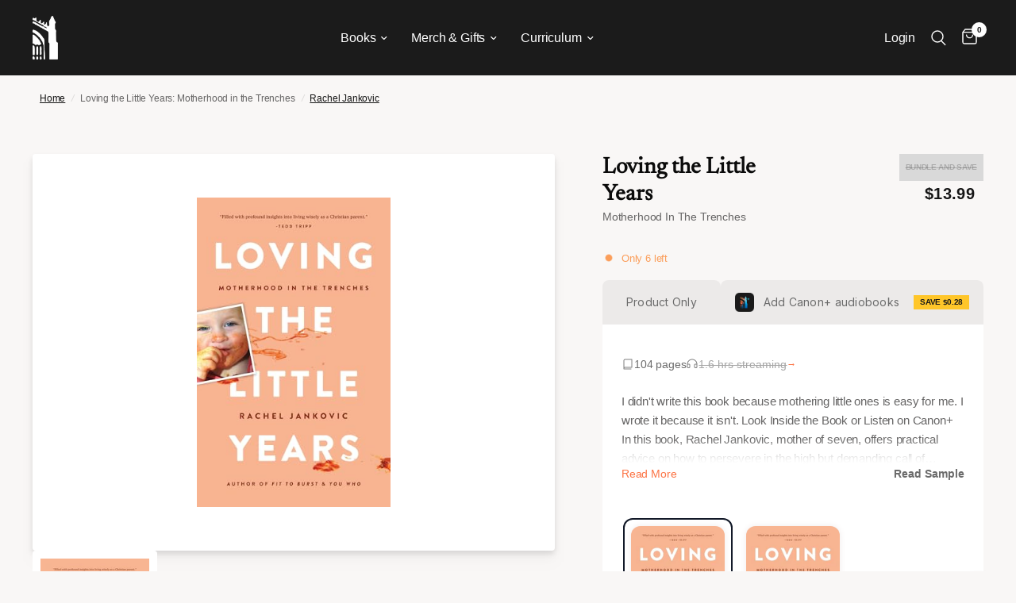

--- FILE ---
content_type: text/html; charset=utf-8
request_url: https://canonpress.com/products/loving-the-little-years
body_size: 131315
content:
<!doctype html><html class="no-js" lang="en" dir="ltr">
<head><script defer src="https://cdn.skio.com/scripts/shopify/head/shopify.ba9807f79b5cdb6483d5.js"></script>
	<meta charset="utf-8">
	<meta http-equiv="X-UA-Compatible" content="IE=edge,chrome=1">
	<meta name="viewport" content="width=device-width, initial-scale=1, maximum-scale=5, viewport-fit=cover">
	<meta name="theme-color" content="#f9f7f6">
	<link rel="canonical" href="https://canonpress.com/products/loving-the-little-years">
	<link rel="preconnect" href="https://cdn.shopify.com" crossorigin>
	<link rel="preload" as="style" href="//canonpress.com/cdn/shop/t/8/assets/app.css?v=94563126455129655391763684076">
<link rel="preload" as="style" href="//canonpress.com/cdn/shop/t/8/assets/product.css?v=12222701906423789691767378473">



<link href="//canonpress.com/cdn/shop/t/8/assets/animations.min.js?v=43857518744990237831696026700" as="script" rel="preload">

<link href="//canonpress.com/cdn/shop/t/8/assets/vendor.min.js?v=5921190275422946461733256849" as="script" rel="preload">
<link href="//canonpress.com/cdn/shop/t/8/assets/app.js?v=134791958573486409231763684077" as="script" rel="preload">
<link href="//canonpress.com/cdn/shop/t/8/assets/slideshow.js?v=44132437070710212541699480927" as="script" rel="preload">

<script>
window.lazySizesConfig = window.lazySizesConfig || {};
window.lazySizesConfig.expand = 250;
window.lazySizesConfig.loadMode = 1;
window.lazySizesConfig.loadHidden = false;
</script>

	<script src="https://web-sdk-cdn.singular.net/singular-sdk/latest/singular-sdk.js"></script>

<script>
/**
 * Singular Cross-Domain SDID Manager
 * Reusable script for maintaining Singular Device IDs across multiple domains
 *
 * Usage: Configure the settings below, then copy to any domain that needs tracking
 */

(function() {
  'use strict';

  // ============================================================================
  // CONFIGURATION - Modify these settings for each deployment
  // ============================================================================

  const CONFIG = {
    // Singular SDK credentials
    singularConfig: {
      sdkKey: 'canon_press_8cae4c75',
      sdkSecret: '715061c9960ff56ac466a7514589061f',
      productId: 'https://canonplus.com'
    },

    // List of domains to intercept and append SDID to
    // Add/remove domains as needed for your tracking network
    interceptDomains: [
      'canonplus.com',
    ],

    // SDID parameter name (Singular default is _sdid)
    sdidParamName: '_sdid',

    // LocalStorage key for SDID persistence
    storageKey: 'singular_sdid',

    // Debug mode - set to true to see console logs
    debug: false
  };

  // ============================================================================
  // CORE FUNCTIONALITY - No need to modify below this line
  // ============================================================================

  let currentSDID = null;

  /**
   * Log debug messages if debug mode is enabled
   */
  function log(...args) {
    if (CONFIG.debug) {
      console.log('[Singular SDID Manager]', ...args);
    }
  }

  /**
   * Get SDID from URL parameters
   */
  function getSDIDFromURL() {
    const urlParams = new URLSearchParams(window.location.search);
    const sdid = urlParams.get(CONFIG.sdidParamName);
    if (sdid) {
      log('Found SDID in URL:', sdid);
    }
    return sdid;
  }

  /**
   * Get SDID from localStorage
   */
  function getSDIDFromStorage() {
    try {
      const sdid = localStorage.getItem(CONFIG.storageKey);
      if (sdid) {
        log('Found SDID in localStorage:', sdid);
      }
      return sdid;
    } catch (e) {
      log('Error reading from localStorage:', e);
      return null;
    }
  }

  /**
   * Save SDID to localStorage
   */
  function saveSDIDToStorage(sdid) {
    try {
      localStorage.setItem(CONFIG.storageKey, sdid);
      log('Saved SDID to localStorage:', sdid);
    } catch (e) {
      log('Error saving to localStorage:', e);
    }
  }

  /**
   * Check if a URL matches any of the configured intercept domains
   */
  function shouldInterceptURL(url) {
    try {
      const urlObj = new URL(url, window.location.href);
      const hostname = urlObj.hostname.toLowerCase();

      return CONFIG.interceptDomains.some(domain => {
        return hostname === domain || hostname.endsWith('.' + domain);
      });
    } catch (e) {
      return false;
    }
  }

  /**
   * Append SDID to a URL
   */
  function appendSDIDToURL(url) {
    if (!currentSDID) return url;

    try {
      const urlObj = new URL(url, window.location.href);

      // Don't add if SDID already exists
      if (urlObj.searchParams.has(CONFIG.sdidParamName)) {
        return url;
      }

      urlObj.searchParams.set(CONFIG.sdidParamName, currentSDID);
      return urlObj.toString();
    } catch (e) {
      log('Error appending SDID to URL:', e);
      return url;
    }
  }

  /**
   * Initialize Singular SDK
   */
  function initializeSingular() {
    // Check if Singular SDK is loaded
    if (typeof window.singularSdk === 'undefined' || typeof window.SingularConfig === 'undefined') {
      log('Singular SDK not loaded, retrying in 500ms...');
      setTimeout(initializeSingular, 500);
      return;
    }

    // Determine which SDID to use (priority: URL > localStorage > new)
    const urlSDID = getSDIDFromURL();
    const storedSDID = getSDIDFromStorage();
    const sdidToUse = urlSDID || storedSDID;

    // Initialize Singular SDK with callback
    try {
      // Create SingularConfig object
      const config = new window.SingularConfig(
        CONFIG.singularConfig.sdkKey,
        CONFIG.singularConfig.sdkSecret,
        CONFIG.singularConfig.productId
      );

      // If we have an existing SDID, set it as custom SDID
      if (sdidToUse) {
        config.withCustomSdid(sdidToUse);
        log('Initializing Singular with existing SDID:', sdidToUse);
      } else {
        log('Initializing Singular (will generate new SDID)');
      }

      // Initialize the SDK
      window.singularSdk.init(config);

      // Wait for initialization to complete and get SDID
      setTimeout(() => {
        try {
          const sdid = window.singularSdk.getSingularDeviceId();
          if (sdid) {
            currentSDID = sdid;
            saveSDIDToStorage(sdid);
            log('Singular initialized. Current SDID:', currentSDID);
          } else if (sdidToUse) {
            // Fallback to the SDID we passed in
            currentSDID = sdidToUse;
            saveSDIDToStorage(sdidToUse);
            log('Using fallback SDID:', currentSDID);
          }
        } catch (e) {
          log('Error getting SDID from Singular:', e);
          // Fallback to the SDID we passed in
          if (sdidToUse) {
            currentSDID = sdidToUse;
            saveSDIDToStorage(sdidToUse);
            log('Using fallback SDID:', currentSDID);
          }
        }
      }, 1500);
    } catch (e) {
      log('Error initializing Singular SDK:', e);
      // Even if init fails, use the existing SDID
      if (sdidToUse) {
        currentSDID = sdidToUse;
        saveSDIDToStorage(sdidToUse);
        log('Using existing SDID despite init error:', currentSDID);
      }
    }
  }

  /**
   * Setup link interception using event delegation
   */
  function setupLinkInterception() {
    document.addEventListener('click', function(e) {
      // Find the closest anchor tag
      const link = e.target.closest('a');

      if (!link || !link.href) return;

      // Check if this is a link we should intercept
      if (shouldInterceptURL(link.href)) {
        // Only modify if we have an SDID
        if (currentSDID) {
          const originalHref = link.href;
          const newHref = appendSDIDToURL(originalHref);

          if (newHref !== originalHref) {
            link.href = newHref;
            log('Appended SDID to link:', newHref);
          }
        }
      }
    }, true); // Use capture phase to ensure we catch it early

    log('Link interception enabled for domains:', CONFIG.interceptDomains);
  }

  /**
   * Initialize everything when DOM is ready
   */
  function init() {
    log('Initializing Singular SDID Manager');
    log('Configuration:', CONFIG);

    // Initialize Singular SDK
    initializeSingular();

    // Setup link interception
    setupLinkInterception();
  }

  // Start initialization
  if (document.readyState === 'loading') {
    document.addEventListener('DOMContentLoaded', init);
  } else {
    init();
  }

})();
</script>


	<link rel="icon" type="image/png" href="//canonpress.com/cdn/shop/files/favicon-min.png?crop=center&height=32&v=1698857361&width=32">

	<title>
	Loving the Little Years: Motherhood in the Trenches &ndash; Canon Press
	</title>

	
	<meta name="description" content="I didn&#39;t write this book because mothering little ones is easy for me. I wrote it because it isn&#39;t. Look Inside the Book or Listen on Canon+ In this book, Rachel Jankovic, mother of seven, offers practical advice on how to persevere in the high but demanding call of motherhood. This is not a tender reminiscence from so">
	
<link rel="preconnect" href="https://fonts.shopifycdn.com" crossorigin>

<meta property="og:site_name" content="Canon Press">
<meta property="og:url" content="https://canonpress.com/products/loving-the-little-years">
<meta property="og:title" content="Loving the Little Years: Motherhood in the Trenches">
<meta property="og:type" content="product">
<meta property="og:description" content="I didn&#39;t write this book because mothering little ones is easy for me. I wrote it because it isn&#39;t. Look Inside the Book or Listen on Canon+ In this book, Rachel Jankovic, mother of seven, offers practical advice on how to persevere in the high but demanding call of motherhood. This is not a tender reminiscence from so"><meta property="og:image" content="https://canonpress.com/cdn/shop/files/5202e20a-00c2-4205-a6a6-d50f4a9137db.jpg?v=1742502924">
  <meta property="og:image:secure_url" content="https://canonpress.com/cdn/shop/files/5202e20a-00c2-4205-a6a6-d50f4a9137db.jpg?v=1742502924">
  <meta property="og:image:width" content="313">
  <meta property="og:image:height" content="500"><meta property="og:price:amount" content="13.99">
  <meta property="og:price:currency" content="USD"><meta name="twitter:site" content="@canonpress"><meta name="twitter:card" content="summary_large_image">
<meta name="twitter:title" content="Loving the Little Years: Motherhood in the Trenches">
<meta name="twitter:description" content="I didn&#39;t write this book because mothering little ones is easy for me. I wrote it because it isn&#39;t. Look Inside the Book or Listen on Canon+ In this book, Rachel Jankovic, mother of seven, offers practical advice on how to persevere in the high but demanding call of motherhood. This is not a tender reminiscence from so">


	<link href="//canonpress.com/cdn/shop/t/8/assets/app.css?v=94563126455129655391763684076" rel="stylesheet" type="text/css" media="all" />
	<link href="//canonpress.com/cdn/shop/t/8/assets/app-launch-supply.css?v=41736766234503807991763684076" rel="stylesheet" type="text/css" media="all" />

	<style data-shopify>
	@font-face {
  font-family: Inter;
  font-weight: 500;
  font-style: normal;
  font-display: swap;
  src: url("//canonpress.com/cdn/fonts/inter/inter_n5.d7101d5e168594dd06f56f290dd759fba5431d97.woff2") format("woff2"),
       url("//canonpress.com/cdn/fonts/inter/inter_n5.5332a76bbd27da00474c136abb1ca3cbbf259068.woff") format("woff");
}

@font-face {
  font-family: Inter;
  font-weight: 500;
  font-style: normal;
  font-display: swap;
  src: url("//canonpress.com/cdn/fonts/inter/inter_n5.d7101d5e168594dd06f56f290dd759fba5431d97.woff2") format("woff2"),
       url("//canonpress.com/cdn/fonts/inter/inter_n5.5332a76bbd27da00474c136abb1ca3cbbf259068.woff") format("woff");
}

@font-face {
  font-family: Inter;
  font-weight: 600;
  font-style: normal;
  font-display: swap;
  src: url("//canonpress.com/cdn/fonts/inter/inter_n6.771af0474a71b3797eb38f3487d6fb79d43b6877.woff2") format("woff2"),
       url("//canonpress.com/cdn/fonts/inter/inter_n6.88c903d8f9e157d48b73b7777d0642925bcecde7.woff") format("woff");
}

@font-face {
  font-family: Inter;
  font-weight: 500;
  font-style: italic;
  font-display: swap;
  src: url("//canonpress.com/cdn/fonts/inter/inter_i5.4474f48e6ab2b1e01aa2b6d942dd27fa24f2d99f.woff2") format("woff2"),
       url("//canonpress.com/cdn/fonts/inter/inter_i5.493dbd6ee8e49f4ad722ebb68d92f201af2c2f56.woff") format("woff");
}

@font-face {
  font-family: Inter;
  font-weight: 600;
  font-style: italic;
  font-display: swap;
  src: url("//canonpress.com/cdn/fonts/inter/inter_i6.3bbe0fe1c7ee4f282f9c2e296f3e4401a48cbe19.woff2") format("woff2"),
       url("//canonpress.com/cdn/fonts/inter/inter_i6.8bea21f57a10d5416ddf685e2c91682ec237876d.woff") format("woff");
}


		@font-face {
  font-family: Newsreader;
  font-weight: 400;
  font-style: normal;
  font-display: swap;
  src: url("//canonpress.com/cdn/fonts/newsreader/newsreader_n4.b5d1a51abefc3e451a1095094f8cb52bc71994eb.woff2") format("woff2"),
       url("//canonpress.com/cdn/fonts/newsreader/newsreader_n4.faab5347776428001f201c86fe4c783d23b58a25.woff") format("woff");
}

@font-face {
  font-family: Newsreader;
  font-weight: 400;
  font-style: normal;
  font-display: swap;
  src: url("//canonpress.com/cdn/fonts/newsreader/newsreader_n4.b5d1a51abefc3e451a1095094f8cb52bc71994eb.woff2") format("woff2"),
       url("//canonpress.com/cdn/fonts/newsreader/newsreader_n4.faab5347776428001f201c86fe4c783d23b58a25.woff") format("woff");
}

h1,h2,h3,h4,h5,h6,
	.h1,.h2,.h3,.h4,.h5,.h6,
	.logolink.text-logo,
	.heading-font,
	.h1-xlarge,
	.h1-large,
	.customer-addresses .my-address .address-index {
		font-style: normal;
		font-weight: 400;
		font-family: Newsreader, serif;
	}
	:root {
    --font-body-family: Inter, sans-serif;
    --font-heading-family: Newsreader, serif;
		--font-body-scale: 1.0;
		--font-body-line-height-scale: 1.0;
		--font-body-letter-spacing: -0.01em;
		--font-announcement-scale: 1.0;
		--font-heading-scale: 1.0;
		--font-heading-line-height-scale: 1.0;
		--font-heading-letter-spacing: 0.0em;
		--font-navigation-scale: 1.05;
		--font-product-title-scale: 1.2;
		--font-product-title-line-height-scale: 0.7;
		--button-letter-spacing: 0.02em;--bg-body: #f9f7f6;
			--bg-body-rgb: 249,247,246;
			--bg-body-darken: #f3efed;
			--payment-terms-background-color: #f9f7f6;--color-body: #666565;
		  --color-body-rgb: 102,101,101;--color-accent: #151515;
			--color-accent-rgb: 21,21,21;--color-border: #E2E2E2;--color-form-border: #dedede;--color-announcement-bar-text: #151515;--color-announcement-bar-bg: #fac014;--color-header-bg: #1b1b1b;
			--color-header-bg-rgb: 27,27,27;--color-header-text: #ffffff;
			--color-header-text-rgb: 255,255,255;--color-header-links: #ffffff;--color-header-links-hover: #fac014;--color-header-icons: #ffffff;--color-header-border: #444444;--solid-button-background: #fac014;--solid-button-label: #151515;--outline-button-label: rgba(0,0,0,0);--color-price: #151515;--color-star: #FD9A52;--color-dots: #151515;--color-inventory-instock: #279A4B;--color-inventory-lowstock: #FB9E5B;--section-spacing-mobile: 50px;--section-spacing-desktop: 90px;--button-border-radius: 50px;--color-badge-text: #151515;--color-badge-sold-out: #939393;--color-badge-sale: #fac014;--badge-corner-radius: 13px;--color-footer-text: #FFFFFF;
			--color-footer-text-rgb: 255,255,255;--color-footer-link: #FFFFFF;--color-footer-link-hover: #FFFFFF;--color-footer-border: #444444;
			--color-footer-border-rgb: 68,68,68;--color-footer-bg: #151515;}
</style>


	<script>
		window.theme = window.theme || {};
		theme = {
			settings: {
				money_with_currency_format:"${{amount}}",
				cart_drawer:true,
				product_id: 2295227056176,
			},
			routes: {
				root_url: '/',
				cart_url: '/cart',
				cart_add_url: '/cart/add',
				search_url: '/search',
				cart_change_url: '/cart/change',
				cart_update_url: '/cart/update',
				predictive_search_url: '/search/suggest',
			},
			variantStrings: {
        addToCart: `Add to cart`,
        soldOut: `Sold out`,
        unavailable: `Unavailable`,
      },
			strings: {
				requiresTerms: `You must agree with the terms and conditions of sales to check out`,
			}
		};
	</script>
	<script>window.performance && window.performance.mark && window.performance.mark('shopify.content_for_header.start');</script><meta name="google-site-verification" content="eGw10Tg-biJ2WUdG0a7g1GHTIgY4PaYVMPLOYxZYdh0">
<meta name="google-site-verification" content="eGw10Tg-biJ2WUdG0a7g1GHTIgY4PaYVMPLOYxZYdh0">
<meta name="google-site-verification" content="CA4TApiBRoCd5JyptquotVPCSUWYCszqgBdANMa_S8A">
<meta id="shopify-digital-wallet" name="shopify-digital-wallet" content="/15447064624/digital_wallets/dialog">
<meta name="shopify-checkout-api-token" content="cfac3dd5ec6f3abdb21a2cea1a7e1a97">
<meta id="in-context-paypal-metadata" data-shop-id="15447064624" data-venmo-supported="true" data-environment="production" data-locale="en_US" data-paypal-v4="true" data-currency="USD">
<link rel="alternate" type="application/json+oembed" href="https://canonpress.com/products/loving-the-little-years.oembed">
<script async="async" src="/checkouts/internal/preloads.js?locale=en-US"></script>
<link rel="preconnect" href="https://shop.app" crossorigin="anonymous">
<script async="async" src="https://shop.app/checkouts/internal/preloads.js?locale=en-US&shop_id=15447064624" crossorigin="anonymous"></script>
<script id="apple-pay-shop-capabilities" type="application/json">{"shopId":15447064624,"countryCode":"US","currencyCode":"USD","merchantCapabilities":["supports3DS"],"merchantId":"gid:\/\/shopify\/Shop\/15447064624","merchantName":"Canon Press","requiredBillingContactFields":["postalAddress","email"],"requiredShippingContactFields":["postalAddress","email"],"shippingType":"shipping","supportedNetworks":["visa","masterCard","amex","discover","elo","jcb"],"total":{"type":"pending","label":"Canon Press","amount":"1.00"},"shopifyPaymentsEnabled":true,"supportsSubscriptions":true}</script>
<script id="shopify-features" type="application/json">{"accessToken":"cfac3dd5ec6f3abdb21a2cea1a7e1a97","betas":["rich-media-storefront-analytics"],"domain":"canonpress.com","predictiveSearch":true,"shopId":15447064624,"locale":"en"}</script>
<script>var Shopify = Shopify || {};
Shopify.shop = "canon-press-2019.myshopify.com";
Shopify.locale = "en";
Shopify.currency = {"active":"USD","rate":"1.0"};
Shopify.country = "US";
Shopify.theme = {"name":"CanonPress.com - LIVE THEME","id":125386948656,"schema_name":"Reformation","schema_version":"1.7.5","theme_store_id":null,"role":"main"};
Shopify.theme.handle = "null";
Shopify.theme.style = {"id":null,"handle":null};
Shopify.cdnHost = "canonpress.com/cdn";
Shopify.routes = Shopify.routes || {};
Shopify.routes.root = "/";</script>
<script type="module">!function(o){(o.Shopify=o.Shopify||{}).modules=!0}(window);</script>
<script>!function(o){function n(){var o=[];function n(){o.push(Array.prototype.slice.apply(arguments))}return n.q=o,n}var t=o.Shopify=o.Shopify||{};t.loadFeatures=n(),t.autoloadFeatures=n()}(window);</script>
<script>
  window.ShopifyPay = window.ShopifyPay || {};
  window.ShopifyPay.apiHost = "shop.app\/pay";
  window.ShopifyPay.redirectState = null;
</script>
<script id="shop-js-analytics" type="application/json">{"pageType":"product"}</script>
<script defer="defer" async type="module" src="//canonpress.com/cdn/shopifycloud/shop-js/modules/v2/client.init-shop-cart-sync_BdyHc3Nr.en.esm.js"></script>
<script defer="defer" async type="module" src="//canonpress.com/cdn/shopifycloud/shop-js/modules/v2/chunk.common_Daul8nwZ.esm.js"></script>
<script type="module">
  await import("//canonpress.com/cdn/shopifycloud/shop-js/modules/v2/client.init-shop-cart-sync_BdyHc3Nr.en.esm.js");
await import("//canonpress.com/cdn/shopifycloud/shop-js/modules/v2/chunk.common_Daul8nwZ.esm.js");

  window.Shopify.SignInWithShop?.initShopCartSync?.({"fedCMEnabled":true,"windoidEnabled":true});

</script>
<script defer="defer" async type="module" src="//canonpress.com/cdn/shopifycloud/shop-js/modules/v2/client.payment-terms_MV4M3zvL.en.esm.js"></script>
<script defer="defer" async type="module" src="//canonpress.com/cdn/shopifycloud/shop-js/modules/v2/chunk.common_Daul8nwZ.esm.js"></script>
<script defer="defer" async type="module" src="//canonpress.com/cdn/shopifycloud/shop-js/modules/v2/chunk.modal_CQq8HTM6.esm.js"></script>
<script type="module">
  await import("//canonpress.com/cdn/shopifycloud/shop-js/modules/v2/client.payment-terms_MV4M3zvL.en.esm.js");
await import("//canonpress.com/cdn/shopifycloud/shop-js/modules/v2/chunk.common_Daul8nwZ.esm.js");
await import("//canonpress.com/cdn/shopifycloud/shop-js/modules/v2/chunk.modal_CQq8HTM6.esm.js");

  
</script>
<script>
  window.Shopify = window.Shopify || {};
  if (!window.Shopify.featureAssets) window.Shopify.featureAssets = {};
  window.Shopify.featureAssets['shop-js'] = {"shop-cart-sync":["modules/v2/client.shop-cart-sync_QYOiDySF.en.esm.js","modules/v2/chunk.common_Daul8nwZ.esm.js"],"init-fed-cm":["modules/v2/client.init-fed-cm_DchLp9rc.en.esm.js","modules/v2/chunk.common_Daul8nwZ.esm.js"],"shop-button":["modules/v2/client.shop-button_OV7bAJc5.en.esm.js","modules/v2/chunk.common_Daul8nwZ.esm.js"],"init-windoid":["modules/v2/client.init-windoid_DwxFKQ8e.en.esm.js","modules/v2/chunk.common_Daul8nwZ.esm.js"],"shop-cash-offers":["modules/v2/client.shop-cash-offers_DWtL6Bq3.en.esm.js","modules/v2/chunk.common_Daul8nwZ.esm.js","modules/v2/chunk.modal_CQq8HTM6.esm.js"],"shop-toast-manager":["modules/v2/client.shop-toast-manager_CX9r1SjA.en.esm.js","modules/v2/chunk.common_Daul8nwZ.esm.js"],"init-shop-email-lookup-coordinator":["modules/v2/client.init-shop-email-lookup-coordinator_UhKnw74l.en.esm.js","modules/v2/chunk.common_Daul8nwZ.esm.js"],"pay-button":["modules/v2/client.pay-button_DzxNnLDY.en.esm.js","modules/v2/chunk.common_Daul8nwZ.esm.js"],"avatar":["modules/v2/client.avatar_BTnouDA3.en.esm.js"],"init-shop-cart-sync":["modules/v2/client.init-shop-cart-sync_BdyHc3Nr.en.esm.js","modules/v2/chunk.common_Daul8nwZ.esm.js"],"shop-login-button":["modules/v2/client.shop-login-button_D8B466_1.en.esm.js","modules/v2/chunk.common_Daul8nwZ.esm.js","modules/v2/chunk.modal_CQq8HTM6.esm.js"],"init-customer-accounts-sign-up":["modules/v2/client.init-customer-accounts-sign-up_C8fpPm4i.en.esm.js","modules/v2/client.shop-login-button_D8B466_1.en.esm.js","modules/v2/chunk.common_Daul8nwZ.esm.js","modules/v2/chunk.modal_CQq8HTM6.esm.js"],"init-shop-for-new-customer-accounts":["modules/v2/client.init-shop-for-new-customer-accounts_CVTO0Ztu.en.esm.js","modules/v2/client.shop-login-button_D8B466_1.en.esm.js","modules/v2/chunk.common_Daul8nwZ.esm.js","modules/v2/chunk.modal_CQq8HTM6.esm.js"],"init-customer-accounts":["modules/v2/client.init-customer-accounts_dRgKMfrE.en.esm.js","modules/v2/client.shop-login-button_D8B466_1.en.esm.js","modules/v2/chunk.common_Daul8nwZ.esm.js","modules/v2/chunk.modal_CQq8HTM6.esm.js"],"shop-follow-button":["modules/v2/client.shop-follow-button_CkZpjEct.en.esm.js","modules/v2/chunk.common_Daul8nwZ.esm.js","modules/v2/chunk.modal_CQq8HTM6.esm.js"],"lead-capture":["modules/v2/client.lead-capture_BntHBhfp.en.esm.js","modules/v2/chunk.common_Daul8nwZ.esm.js","modules/v2/chunk.modal_CQq8HTM6.esm.js"],"checkout-modal":["modules/v2/client.checkout-modal_CfxcYbTm.en.esm.js","modules/v2/chunk.common_Daul8nwZ.esm.js","modules/v2/chunk.modal_CQq8HTM6.esm.js"],"shop-login":["modules/v2/client.shop-login_Da4GZ2H6.en.esm.js","modules/v2/chunk.common_Daul8nwZ.esm.js","modules/v2/chunk.modal_CQq8HTM6.esm.js"],"payment-terms":["modules/v2/client.payment-terms_MV4M3zvL.en.esm.js","modules/v2/chunk.common_Daul8nwZ.esm.js","modules/v2/chunk.modal_CQq8HTM6.esm.js"]};
</script>
<script>(function() {
  var isLoaded = false;
  function asyncLoad() {
    if (isLoaded) return;
    isLoaded = true;
    var urls = ["\/\/cdn.shopify.com\/proxy\/914d87a4317862460a4e974f71f4e09a3dbb18af19a257abd3ad68f23a8b35ce\/static.cdn.printful.com\/static\/js\/external\/shopify-product-customizer.js?v=0.28\u0026shop=canon-press-2019.myshopify.com\u0026sp-cache-control=cHVibGljLCBtYXgtYWdlPTkwMA","https:\/\/api.fastbundle.co\/scripts\/src.js?shop=canon-press-2019.myshopify.com","https:\/\/api.fastbundle.co\/scripts\/script_tag.js?shop=canon-press-2019.myshopify.com","https:\/\/cdn.shopify.com\/s\/files\/1\/0154\/4706\/4624\/t\/8\/assets\/loy_15447064624.js?v=1731028739\u0026shop=canon-press-2019.myshopify.com","https:\/\/cdn-app.sealsubscriptions.com\/shopify\/public\/js\/sealsubscriptions.js?shop=canon-press-2019.myshopify.com","https:\/\/sdk.postscript.io\/sdk-script-loader.bundle.js?shopId=669291\u0026shop=canon-press-2019.myshopify.com"];
    for (var i = 0; i < urls.length; i++) {
      var s = document.createElement('script');
      s.type = 'text/javascript';
      s.async = true;
      s.src = urls[i];
      var x = document.getElementsByTagName('script')[0];
      x.parentNode.insertBefore(s, x);
    }
  };
  if(window.attachEvent) {
    window.attachEvent('onload', asyncLoad);
  } else {
    window.addEventListener('load', asyncLoad, false);
  }
})();</script>
<script id="__st">var __st={"a":15447064624,"offset":-28800,"reqid":"09596626-f384-40bf-b055-d0aaf84ab58d-1768998118","pageurl":"canonpress.com\/products\/loving-the-little-years","u":"e92c1922bb38","p":"product","rtyp":"product","rid":2295227056176};</script>
<script>window.ShopifyPaypalV4VisibilityTracking = true;</script>
<script id="captcha-bootstrap">!function(){'use strict';const t='contact',e='account',n='new_comment',o=[[t,t],['blogs',n],['comments',n],[t,'customer']],c=[[e,'customer_login'],[e,'guest_login'],[e,'recover_customer_password'],[e,'create_customer']],r=t=>t.map((([t,e])=>`form[action*='/${t}']:not([data-nocaptcha='true']) input[name='form_type'][value='${e}']`)).join(','),a=t=>()=>t?[...document.querySelectorAll(t)].map((t=>t.form)):[];function s(){const t=[...o],e=r(t);return a(e)}const i='password',u='form_key',d=['recaptcha-v3-token','g-recaptcha-response','h-captcha-response',i],f=()=>{try{return window.sessionStorage}catch{return}},m='__shopify_v',_=t=>t.elements[u];function p(t,e,n=!1){try{const o=window.sessionStorage,c=JSON.parse(o.getItem(e)),{data:r}=function(t){const{data:e,action:n}=t;return t[m]||n?{data:e,action:n}:{data:t,action:n}}(c);for(const[e,n]of Object.entries(r))t.elements[e]&&(t.elements[e].value=n);n&&o.removeItem(e)}catch(o){console.error('form repopulation failed',{error:o})}}const l='form_type',E='cptcha';function T(t){t.dataset[E]=!0}const w=window,h=w.document,L='Shopify',v='ce_forms',y='captcha';let A=!1;((t,e)=>{const n=(g='f06e6c50-85a8-45c8-87d0-21a2b65856fe',I='https://cdn.shopify.com/shopifycloud/storefront-forms-hcaptcha/ce_storefront_forms_captcha_hcaptcha.v1.5.2.iife.js',D={infoText:'Protected by hCaptcha',privacyText:'Privacy',termsText:'Terms'},(t,e,n)=>{const o=w[L][v],c=o.bindForm;if(c)return c(t,g,e,D).then(n);var r;o.q.push([[t,g,e,D],n]),r=I,A||(h.body.append(Object.assign(h.createElement('script'),{id:'captcha-provider',async:!0,src:r})),A=!0)});var g,I,D;w[L]=w[L]||{},w[L][v]=w[L][v]||{},w[L][v].q=[],w[L][y]=w[L][y]||{},w[L][y].protect=function(t,e){n(t,void 0,e),T(t)},Object.freeze(w[L][y]),function(t,e,n,w,h,L){const[v,y,A,g]=function(t,e,n){const i=e?o:[],u=t?c:[],d=[...i,...u],f=r(d),m=r(i),_=r(d.filter((([t,e])=>n.includes(e))));return[a(f),a(m),a(_),s()]}(w,h,L),I=t=>{const e=t.target;return e instanceof HTMLFormElement?e:e&&e.form},D=t=>v().includes(t);t.addEventListener('submit',(t=>{const e=I(t);if(!e)return;const n=D(e)&&!e.dataset.hcaptchaBound&&!e.dataset.recaptchaBound,o=_(e),c=g().includes(e)&&(!o||!o.value);(n||c)&&t.preventDefault(),c&&!n&&(function(t){try{if(!f())return;!function(t){const e=f();if(!e)return;const n=_(t);if(!n)return;const o=n.value;o&&e.removeItem(o)}(t);const e=Array.from(Array(32),(()=>Math.random().toString(36)[2])).join('');!function(t,e){_(t)||t.append(Object.assign(document.createElement('input'),{type:'hidden',name:u})),t.elements[u].value=e}(t,e),function(t,e){const n=f();if(!n)return;const o=[...t.querySelectorAll(`input[type='${i}']`)].map((({name:t})=>t)),c=[...d,...o],r={};for(const[a,s]of new FormData(t).entries())c.includes(a)||(r[a]=s);n.setItem(e,JSON.stringify({[m]:1,action:t.action,data:r}))}(t,e)}catch(e){console.error('failed to persist form',e)}}(e),e.submit())}));const S=(t,e)=>{t&&!t.dataset[E]&&(n(t,e.some((e=>e===t))),T(t))};for(const o of['focusin','change'])t.addEventListener(o,(t=>{const e=I(t);D(e)&&S(e,y())}));const B=e.get('form_key'),M=e.get(l),P=B&&M;t.addEventListener('DOMContentLoaded',(()=>{const t=y();if(P)for(const e of t)e.elements[l].value===M&&p(e,B);[...new Set([...A(),...v().filter((t=>'true'===t.dataset.shopifyCaptcha))])].forEach((e=>S(e,t)))}))}(h,new URLSearchParams(w.location.search),n,t,e,['guest_login'])})(!0,!0)}();</script>
<script integrity="sha256-4kQ18oKyAcykRKYeNunJcIwy7WH5gtpwJnB7kiuLZ1E=" data-source-attribution="shopify.loadfeatures" defer="defer" src="//canonpress.com/cdn/shopifycloud/storefront/assets/storefront/load_feature-a0a9edcb.js" crossorigin="anonymous"></script>
<script crossorigin="anonymous" defer="defer" src="//canonpress.com/cdn/shopifycloud/storefront/assets/shopify_pay/storefront-65b4c6d7.js?v=20250812"></script>
<script data-source-attribution="shopify.dynamic_checkout.dynamic.init">var Shopify=Shopify||{};Shopify.PaymentButton=Shopify.PaymentButton||{isStorefrontPortableWallets:!0,init:function(){window.Shopify.PaymentButton.init=function(){};var t=document.createElement("script");t.src="https://canonpress.com/cdn/shopifycloud/portable-wallets/latest/portable-wallets.en.js",t.type="module",document.head.appendChild(t)}};
</script>
<script data-source-attribution="shopify.dynamic_checkout.buyer_consent">
  function portableWalletsHideBuyerConsent(e){var t=document.getElementById("shopify-buyer-consent"),n=document.getElementById("shopify-subscription-policy-button");t&&n&&(t.classList.add("hidden"),t.setAttribute("aria-hidden","true"),n.removeEventListener("click",e))}function portableWalletsShowBuyerConsent(e){var t=document.getElementById("shopify-buyer-consent"),n=document.getElementById("shopify-subscription-policy-button");t&&n&&(t.classList.remove("hidden"),t.removeAttribute("aria-hidden"),n.addEventListener("click",e))}window.Shopify?.PaymentButton&&(window.Shopify.PaymentButton.hideBuyerConsent=portableWalletsHideBuyerConsent,window.Shopify.PaymentButton.showBuyerConsent=portableWalletsShowBuyerConsent);
</script>
<script>
  function portableWalletsCleanup(e){e&&e.src&&console.error("Failed to load portable wallets script "+e.src);var t=document.querySelectorAll("shopify-accelerated-checkout .shopify-payment-button__skeleton, shopify-accelerated-checkout-cart .wallet-cart-button__skeleton"),e=document.getElementById("shopify-buyer-consent");for(let e=0;e<t.length;e++)t[e].remove();e&&e.remove()}function portableWalletsNotLoadedAsModule(e){e instanceof ErrorEvent&&"string"==typeof e.message&&e.message.includes("import.meta")&&"string"==typeof e.filename&&e.filename.includes("portable-wallets")&&(window.removeEventListener("error",portableWalletsNotLoadedAsModule),window.Shopify.PaymentButton.failedToLoad=e,"loading"===document.readyState?document.addEventListener("DOMContentLoaded",window.Shopify.PaymentButton.init):window.Shopify.PaymentButton.init())}window.addEventListener("error",portableWalletsNotLoadedAsModule);
</script>

<script type="module" src="https://canonpress.com/cdn/shopifycloud/portable-wallets/latest/portable-wallets.en.js" onError="portableWalletsCleanup(this)" crossorigin="anonymous"></script>
<script nomodule>
  document.addEventListener("DOMContentLoaded", portableWalletsCleanup);
</script>

<script id='scb4127' type='text/javascript' async='' src='https://canonpress.com/cdn/shopifycloud/privacy-banner/storefront-banner.js'></script><link id="shopify-accelerated-checkout-styles" rel="stylesheet" media="screen" href="https://canonpress.com/cdn/shopifycloud/portable-wallets/latest/accelerated-checkout-backwards-compat.css" crossorigin="anonymous">
<style id="shopify-accelerated-checkout-cart">
        #shopify-buyer-consent {
  margin-top: 1em;
  display: inline-block;
  width: 100%;
}

#shopify-buyer-consent.hidden {
  display: none;
}

#shopify-subscription-policy-button {
  background: none;
  border: none;
  padding: 0;
  text-decoration: underline;
  font-size: inherit;
  cursor: pointer;
}

#shopify-subscription-policy-button::before {
  box-shadow: none;
}

      </style>

<script>window.performance && window.performance.mark && window.performance.mark('shopify.content_for_header.end');</script> <!-- Header hook for plugins -->
  <!-- GTM Load -->
  <script>
  (function(w,d,s,l,i){w[l]=w[l]||[];w[l].push({'gtm.start':
  new Date().getTime(),event:'gtm.js'});var f=d.getElementsByTagName(s)[0],
  j=d.createElement(s),dl=l!='dataLayer'?'&l='+l:'';j.async=true;j.src=
  'https://www.googletagmanager.com/gtm.js?id='+i+dl;f.parentNode.insertBefore(j,f);
  })(window,document,'script','dataLayer','GTM-W55Z92S');
  </script>

	<script>document.documentElement.className = document.documentElement.className.replace('no-js', 'js');</script><style>.w-webflow-badge { display: none !important; }</style>
    <script src="//canonpress.com/cdn/shop/t/8/assets/webflow-cart.js?v=29952526793822541381698958055" type="text/javascript"></script>



  
<!-- BEGIN app block: shopify://apps/fbp-fast-bundle/blocks/fast_bundle/9e87fbe2-9041-4c23-acf5-322413994cef -->
  <!-- BEGIN app snippet: fast_bundle -->




<script>
    if (Math.random() < 0.05) {
      window.FastBundleRenderTimestamp = Date.now();
    }
    const newBaseUrl = 'https://sdk.fastbundle.co'
    const apiURL = 'https://api.fastbundle.co'
    const rbrAppUrl = `${newBaseUrl}/{version}/main.min.js`
    const rbrVendorUrl = `${newBaseUrl}/{version}/vendor.js`
    const rbrCartUrl = `${apiURL}/scripts/cart.js`
    const rbrStyleUrl = `${newBaseUrl}/{version}/main.min.css`

    const legacyRbrAppUrl = `${apiURL}/react-src/static/js/main.min.js`
    const legacyRbrStyleUrl = `${apiURL}/react-src/static/css/main.min.css`

    const previousScriptLoaded = Boolean(document.querySelectorAll(`script[src*="${newBaseUrl}"]`).length)
    const previousLegacyScriptLoaded = Boolean(document.querySelectorAll(`script[src*="${legacyRbrAppUrl}"]`).length)

    if (!(previousScriptLoaded || previousLegacyScriptLoaded)) {
        const FastBundleConf = {"enable_bap_modal":true,"frontend_version":"1.22.09","storefront_record_submitted":true,"use_shopify_prices":false,"currencies":[{"id":1576484397,"code":"AED","conversion_fee":1.0,"roundup_number":0.0,"rounding_enabled":true},{"id":1576484398,"code":"AFN","conversion_fee":1.0,"roundup_number":0.0,"rounding_enabled":true},{"id":1576484399,"code":"ALL","conversion_fee":1.0,"roundup_number":0.0,"rounding_enabled":true},{"id":1576484400,"code":"AMD","conversion_fee":1.0,"roundup_number":0.0,"rounding_enabled":true},{"id":1576484401,"code":"ANG","conversion_fee":1.0,"roundup_number":0.0,"rounding_enabled":true},{"id":1576484402,"code":"AUD","conversion_fee":1.0,"roundup_number":0.0,"rounding_enabled":true},{"id":1576484403,"code":"AWG","conversion_fee":1.0,"roundup_number":0.0,"rounding_enabled":true},{"id":1576484404,"code":"AZN","conversion_fee":1.0,"roundup_number":0.0,"rounding_enabled":true},{"id":1576484405,"code":"BAM","conversion_fee":1.0,"roundup_number":0.0,"rounding_enabled":true},{"id":1576484406,"code":"BBD","conversion_fee":1.0,"roundup_number":0.0,"rounding_enabled":true},{"id":1576484407,"code":"BDT","conversion_fee":1.0,"roundup_number":0.0,"rounding_enabled":true},{"id":1576484408,"code":"BIF","conversion_fee":1.0,"roundup_number":0.0,"rounding_enabled":true},{"id":1576484409,"code":"BND","conversion_fee":1.0,"roundup_number":0.0,"rounding_enabled":true},{"id":1576484410,"code":"BOB","conversion_fee":1.0,"roundup_number":0.0,"rounding_enabled":true},{"id":1576484411,"code":"BSD","conversion_fee":1.0,"roundup_number":0.0,"rounding_enabled":true},{"id":1576484412,"code":"BWP","conversion_fee":1.0,"roundup_number":0.0,"rounding_enabled":true},{"id":1576484413,"code":"BZD","conversion_fee":1.0,"roundup_number":0.0,"rounding_enabled":true},{"id":1576484414,"code":"CAD","conversion_fee":1.0,"roundup_number":0.0,"rounding_enabled":true},{"id":1576484415,"code":"CDF","conversion_fee":1.0,"roundup_number":0.0,"rounding_enabled":true},{"id":1576484416,"code":"CHF","conversion_fee":1.0,"roundup_number":0.0,"rounding_enabled":true},{"id":1576484417,"code":"CNY","conversion_fee":1.0,"roundup_number":0.0,"rounding_enabled":true},{"id":1576484418,"code":"CRC","conversion_fee":1.0,"roundup_number":0.0,"rounding_enabled":true},{"id":1576484419,"code":"CVE","conversion_fee":1.0,"roundup_number":0.0,"rounding_enabled":true},{"id":1576484420,"code":"CZK","conversion_fee":1.0,"roundup_number":0.0,"rounding_enabled":true},{"id":1576484421,"code":"DJF","conversion_fee":1.0,"roundup_number":0.0,"rounding_enabled":true},{"id":1576484422,"code":"DKK","conversion_fee":1.0,"roundup_number":0.0,"rounding_enabled":true},{"id":1576484423,"code":"DOP","conversion_fee":1.0,"roundup_number":0.0,"rounding_enabled":true},{"id":1576484424,"code":"DZD","conversion_fee":1.0,"roundup_number":0.0,"rounding_enabled":true},{"id":1576484425,"code":"EGP","conversion_fee":1.0,"roundup_number":0.0,"rounding_enabled":true},{"id":1576484426,"code":"ETB","conversion_fee":1.0,"roundup_number":0.0,"rounding_enabled":true},{"id":1576484427,"code":"EUR","conversion_fee":1.0,"roundup_number":0.95,"rounding_enabled":true},{"id":1576484428,"code":"FJD","conversion_fee":1.0,"roundup_number":0.0,"rounding_enabled":true},{"id":1576484429,"code":"FKP","conversion_fee":1.0,"roundup_number":0.0,"rounding_enabled":true},{"id":1576484430,"code":"GBP","conversion_fee":1.0,"roundup_number":0.0,"rounding_enabled":true},{"id":1576484431,"code":"GMD","conversion_fee":1.0,"roundup_number":0.0,"rounding_enabled":true},{"id":1576484432,"code":"GNF","conversion_fee":1.0,"roundup_number":0.0,"rounding_enabled":true},{"id":1576484433,"code":"GTQ","conversion_fee":1.0,"roundup_number":0.0,"rounding_enabled":true},{"id":1576484434,"code":"GYD","conversion_fee":1.0,"roundup_number":0.0,"rounding_enabled":true},{"id":1576484435,"code":"HKD","conversion_fee":1.0,"roundup_number":0.0,"rounding_enabled":true},{"id":1576484436,"code":"HNL","conversion_fee":1.0,"roundup_number":0.0,"rounding_enabled":true},{"id":1576484437,"code":"HUF","conversion_fee":1.0,"roundup_number":0.0,"rounding_enabled":true},{"id":1576484438,"code":"IDR","conversion_fee":1.0,"roundup_number":0.0,"rounding_enabled":true},{"id":1576484439,"code":"ILS","conversion_fee":1.0,"roundup_number":0.0,"rounding_enabled":true},{"id":1576484440,"code":"INR","conversion_fee":1.0,"roundup_number":0.0,"rounding_enabled":true},{"id":1576484441,"code":"ISK","conversion_fee":1.0,"roundup_number":0.0,"rounding_enabled":true},{"id":1576484442,"code":"JMD","conversion_fee":1.0,"roundup_number":0.0,"rounding_enabled":true},{"id":1576484443,"code":"JPY","conversion_fee":1.0,"roundup_number":0.0,"rounding_enabled":true},{"id":1576484444,"code":"KES","conversion_fee":1.0,"roundup_number":0.0,"rounding_enabled":true},{"id":1576484445,"code":"KGS","conversion_fee":1.0,"roundup_number":0.0,"rounding_enabled":true},{"id":1576484446,"code":"KHR","conversion_fee":1.0,"roundup_number":0.0,"rounding_enabled":true},{"id":1576484447,"code":"KMF","conversion_fee":1.0,"roundup_number":0.0,"rounding_enabled":true},{"id":1576484448,"code":"KRW","conversion_fee":1.0,"roundup_number":0.0,"rounding_enabled":true},{"id":1576484449,"code":"KYD","conversion_fee":1.0,"roundup_number":0.0,"rounding_enabled":true},{"id":1576484450,"code":"KZT","conversion_fee":1.0,"roundup_number":0.0,"rounding_enabled":true},{"id":1576484451,"code":"LAK","conversion_fee":1.0,"roundup_number":0.0,"rounding_enabled":true},{"id":1576484452,"code":"LBP","conversion_fee":1.0,"roundup_number":0.0,"rounding_enabled":true},{"id":1576484453,"code":"LKR","conversion_fee":1.0,"roundup_number":0.0,"rounding_enabled":true},{"id":1576484454,"code":"MAD","conversion_fee":1.0,"roundup_number":0.0,"rounding_enabled":true},{"id":1576484455,"code":"MDL","conversion_fee":1.0,"roundup_number":0.0,"rounding_enabled":true},{"id":1576484456,"code":"MKD","conversion_fee":1.0,"roundup_number":0.0,"rounding_enabled":true},{"id":1576484457,"code":"MMK","conversion_fee":1.0,"roundup_number":0.0,"rounding_enabled":true},{"id":1576484458,"code":"MNT","conversion_fee":1.0,"roundup_number":0.0,"rounding_enabled":true},{"id":1576484459,"code":"MOP","conversion_fee":1.0,"roundup_number":0.0,"rounding_enabled":true},{"id":1576484460,"code":"MUR","conversion_fee":1.0,"roundup_number":0.0,"rounding_enabled":true},{"id":1576484461,"code":"MVR","conversion_fee":1.0,"roundup_number":0.0,"rounding_enabled":true},{"id":1576484462,"code":"MWK","conversion_fee":1.0,"roundup_number":0.0,"rounding_enabled":true},{"id":1576484463,"code":"MYR","conversion_fee":1.0,"roundup_number":0.0,"rounding_enabled":true},{"id":1576484464,"code":"NGN","conversion_fee":1.0,"roundup_number":0.0,"rounding_enabled":true},{"id":1576484465,"code":"NIO","conversion_fee":1.0,"roundup_number":0.0,"rounding_enabled":true},{"id":1576484466,"code":"NPR","conversion_fee":1.0,"roundup_number":0.0,"rounding_enabled":true},{"id":1576484467,"code":"NZD","conversion_fee":1.0,"roundup_number":0.0,"rounding_enabled":true},{"id":1576484468,"code":"PEN","conversion_fee":1.0,"roundup_number":0.0,"rounding_enabled":true},{"id":1576484469,"code":"PGK","conversion_fee":1.0,"roundup_number":0.0,"rounding_enabled":true},{"id":1576484470,"code":"PHP","conversion_fee":1.0,"roundup_number":0.0,"rounding_enabled":true},{"id":1576484471,"code":"PKR","conversion_fee":1.0,"roundup_number":0.0,"rounding_enabled":true},{"id":1576484472,"code":"PLN","conversion_fee":1.0,"roundup_number":0.0,"rounding_enabled":true},{"id":1576484473,"code":"PYG","conversion_fee":1.0,"roundup_number":0.0,"rounding_enabled":true},{"id":1576484474,"code":"QAR","conversion_fee":1.0,"roundup_number":0.0,"rounding_enabled":true},{"id":1576484475,"code":"RON","conversion_fee":1.0,"roundup_number":0.0,"rounding_enabled":true},{"id":1576484476,"code":"RSD","conversion_fee":1.0,"roundup_number":0.0,"rounding_enabled":true},{"id":1576484477,"code":"RWF","conversion_fee":1.0,"roundup_number":0.0,"rounding_enabled":true},{"id":1576484478,"code":"SAR","conversion_fee":1.0,"roundup_number":0.0,"rounding_enabled":true},{"id":1576484479,"code":"SBD","conversion_fee":1.0,"roundup_number":0.0,"rounding_enabled":true},{"id":1576484480,"code":"SEK","conversion_fee":1.0,"roundup_number":0.0,"rounding_enabled":true},{"id":1576484481,"code":"SGD","conversion_fee":1.0,"roundup_number":0.0,"rounding_enabled":true},{"id":1576484482,"code":"SHP","conversion_fee":1.0,"roundup_number":0.0,"rounding_enabled":true},{"id":1576484483,"code":"SLL","conversion_fee":1.0,"roundup_number":0.0,"rounding_enabled":true},{"id":1576484484,"code":"STD","conversion_fee":1.0,"roundup_number":0.0,"rounding_enabled":true},{"id":1576484485,"code":"THB","conversion_fee":1.0,"roundup_number":0.0,"rounding_enabled":true},{"id":1576484486,"code":"TJS","conversion_fee":1.0,"roundup_number":0.0,"rounding_enabled":true},{"id":1576484487,"code":"TOP","conversion_fee":1.0,"roundup_number":0.0,"rounding_enabled":true},{"id":1576484488,"code":"TTD","conversion_fee":1.0,"roundup_number":0.0,"rounding_enabled":true},{"id":1576484489,"code":"TWD","conversion_fee":1.0,"roundup_number":0.0,"rounding_enabled":true},{"id":1576484490,"code":"TZS","conversion_fee":1.0,"roundup_number":0.0,"rounding_enabled":true},{"id":1576484491,"code":"UAH","conversion_fee":1.0,"roundup_number":0.0,"rounding_enabled":true},{"id":1576484492,"code":"UGX","conversion_fee":1.0,"roundup_number":0.0,"rounding_enabled":true},{"id":1576484493,"code":"USD","conversion_fee":1.0,"roundup_number":0.0,"rounding_enabled":true},{"id":1576484494,"code":"UYU","conversion_fee":1.0,"roundup_number":0.0,"rounding_enabled":true},{"id":1576484495,"code":"UZS","conversion_fee":1.0,"roundup_number":0.0,"rounding_enabled":true},{"id":1576484496,"code":"VND","conversion_fee":1.0,"roundup_number":0.0,"rounding_enabled":true},{"id":1576484497,"code":"VUV","conversion_fee":1.0,"roundup_number":0.0,"rounding_enabled":true},{"id":1576484498,"code":"WST","conversion_fee":1.0,"roundup_number":0.0,"rounding_enabled":true},{"id":1576484499,"code":"XAF","conversion_fee":1.0,"roundup_number":0.0,"rounding_enabled":true},{"id":1576484500,"code":"XCD","conversion_fee":1.0,"roundup_number":0.0,"rounding_enabled":true},{"id":1576484501,"code":"XOF","conversion_fee":1.0,"roundup_number":0.0,"rounding_enabled":true},{"id":1576484502,"code":"XPF","conversion_fee":1.0,"roundup_number":0.0,"rounding_enabled":true},{"id":1576484503,"code":"YER","conversion_fee":1.0,"roundup_number":0.0,"rounding_enabled":true}],"is_active":true,"override_product_page_forms":true,"allow_funnel":false,"translations":[],"pid":"","bap_ids":[7867019853872,7867020116016,7867020181552,7776492355632,7856321495088,7783885799472,7798021554224,7792243212336,7784895545392,7793523654704,7787824021552,7778918531120,7558260129840,7715598073904,7786497540144,7569360420912,7568173170736,7773639213104,7582066966576,7582070308912,7558786777136,7782214434864,7776449167408,7776475086896,7776446545968,7782215647280,7568195420208,7780320084016,7780316446768,7783085899824,7786497278000,7784943976496,7776491110448,7776479510576,7795777798192,7776478265392,7567866953776,7607422287920,7568188932144,7585429848112,7568194601008,7568195911728,7780333879344,7568192208944,7787014422576,7576254316592,7575219863600,7568171991088,7776442548272,7788946260016,7776477937712,7568197091376,7776481902640,7575301193776,7779737305136,7568142827568,7574217621552,7603868893232,7603220185136,7558869549104,7787029659696,7570313838640,7786499571760,7568187490352,7567907323952,7773640327216],"active_bundles_count":39,"use_color_swatch":false,"use_shop_price":false,"dropdown_color_swatch":true,"option_config":{},"enable_subscriptions":true,"has_fbt_bundle":true,"use_shopify_function_discount":true,"use_bundle_builder_modal":true,"use_cart_hidden_attributes":false,"bap_override_fetch":false,"invalid_bap_override_fetch":true,"volume_discount_add_on_override_fetch":true,"pmm_new_design":true,"merged_mix_and_match":false,"change_vd_product_picture":false,"buy_it_now":true,"rgn":121427,"baps":{"7867019853872":{"bundle_id":462356,"variant_id":42712323326000,"handle":"the-delft-dishtowel-set","type":"multi","use_cart_transform":false},"7867020116016":{"bundle_id":462357,"variant_id":42712323751984,"handle":"the-margaret-dishtowel-set","type":"multi","use_cart_transform":false},"7867020181552":{"bundle_id":462358,"variant_id":42712323883056,"handle":"the-aqua-dishtowel-set","type":"multi","use_cart_transform":false},"7776492355632":{"bundle_id":426016,"variant_id":42537173057584,"handle":"no-quarter-canonballs-gripping-stories-for-rowdy-kids","type":"multi","use_cart_transform":false},"7856321495088":{"bundle_id":459339,"variant_id":42696650260528,"handle":"test-title","type":"multi","use_cart_transform":false},"7783885799472":{"bundle_id":433292,"variant_id":42562638643248,"handle":"bold-family-christian-ethics-that-offend-our-puritanical-degeneracy","type":"multi","use_cart_transform":false},"7798021554224":{"bundle_id":441544,"variant_id":42590916673584,"handle":"build-cultures-that-win-the-culture-war","type":"multi","use_cart_transform":false},"7792243212336":{"bundle_id":439271,"variant_id":42582713008176,"handle":"spring-cleaning-fight-sins-that-have-built-up-in-your-marriage-church-and-reasoning","type":"multi","use_cart_transform":false},"7784895545392":{"bundle_id":435198,"variant_id":42567742586928,"handle":"bright-words-for-a-dark-world-theology-poetry-and-apologetics","type":"multi","use_cart_transform":false},"7793523654704":{"bundle_id":439722,"variant_id":42584338694192,"handle":"child-communion-applied-covenant-theology","type":"multi","use_cart_transform":false},"7787824021552":{"bundle_id":437990,"variant_id":42577603821616,"handle":"single-no-mas-lessons-for-dating-marriage-and-sexual-ethics","type":"multi","use_cart_transform":false},"7778918531120":{"bundle_id":428319,"variant_id":42545186144304,"handle":"mom-allie-beths-bossing-me-bundle","type":"multi","use_cart_transform":false},"7558260129840":{"bundle_id":257517,"variant_id":41674914758704,"handle":"kids-who-defend-the-farm","type":"multi","use_cart_transform":false},"7715598073904":{"bundle_id":380589,"variant_id":42235002454064,"handle":"head-of-the-household-starter-pack-1","type":"multi","use_cart_transform":false},"7786497540144":{"bundle_id":436635,"variant_id":42574089093168,"handle":"learn-to-read-the-story-you-are-in","type":"multi","use_cart_transform":false},"7569360420912":{"bundle_id":264341,"variant_id":41703723401264,"handle":"bundle-product-16","type":"single","use_cart_transform":false},"7568173170736":{"bundle_id":263752,"variant_id":41700156014640,"handle":"all-the-ugly-we-cannot-see","type":"multi","use_cart_transform":false},"7773639213104":{"bundle_id":423445,"variant_id":42525161488432,"handle":"the-holy-horror-and-halloween-bundle","type":"multi","use_cart_transform":false},"7582066966576":{"bundle_id":280672,"variant_id":41745410621488,"handle":"the-abigail-option","type":"multi","use_cart_transform":false},"7582070308912":{"bundle_id":280682,"variant_id":41745429692464,"handle":"area-82-nabal-territory","type":"multi","use_cart_transform":false},"7558786777136":{"bundle_id":257911,"variant_id":41676298715184,"handle":"life-and-leadership-overcome-burnout-sabotage-and-boredom","type":"multi","use_cart_transform":false},"7782214434864":{"bundle_id":429954,"variant_id":42552778293296,"handle":"how-america-was-and-can-be-a-christian-nation","type":"multi","use_cart_transform":false},"7776449167408":{"bundle_id":425904,"variant_id":42536826306608,"handle":"bundle-product-34","type":"multi","use_cart_transform":false},"7776475086896":{"bundle_id":425977,"variant_id":42537003024432,"handle":"great-commission-politics","type":"multi","use_cart_transform":false},"7776446545968":{"bundle_id":425894,"variant_id":42536809267248,"handle":"god-has-enemies-why-dont-you","type":"multi","use_cart_transform":false},"7782215647280":{"bundle_id":429955,"variant_id":42552784191536,"handle":"why-conservatives-only-save-the-left-recover-christians-doctrines-on-church-race-and-poetic-appreciation-for-gods-word","type":"multi","use_cart_transform":false},"7568195420208":{"bundle_id":263763,"variant_id":41700191436848,"handle":"protestant-politics-then-and-now","type":"multi","use_cart_transform":false},"7780320084016":{"bundle_id":428410,"variant_id":42547264815152,"handle":"dont-waste-your-whiteness-bundles","type":"multi","use_cart_transform":false},"7780316446768":{"bundle_id":428399,"variant_id":42547248529456,"handle":"that-hideous-strength-10x-bundle","type":"multi","use_cart_transform":false},"7783085899824":{"bundle_id":431760,"variant_id":42556780675120,"handle":"theology-of-winning","type":"multi","use_cart_transform":false},"7786497278000":{"bundle_id":436630,"variant_id":42574083063856,"handle":"mix-match-6","type":"multi","use_cart_transform":false},"7784943976496":{"bundle_id":435245,"variant_id":42568057880624,"handle":"bundle-product-53","type":"multi","use_cart_transform":false},"7776491110448":{"bundle_id":426013,"variant_id":42537156411440,"handle":"dangerous-woman","type":"multi","use_cart_transform":false},"7776479510576":{"bundle_id":425987,"variant_id":42537022390320,"handle":"touch-grass-enjoying-gods-world-screen-free","type":"multi","use_cart_transform":false},"7795777798192":{"bundle_id":440541,"variant_id":42587949465648,"handle":"girl-talk-how-to-fight-the-most-common-female-vices","type":"multi","use_cart_transform":false},"7776478265392":{"bundle_id":425986,"variant_id":42537019211824,"handle":"make-your-arrows-count-raising-kids-to-love-the-standard","type":"multi","use_cart_transform":false},"7567866953776":{"bundle_id":263234,"variant_id":41699080273968,"handle":"story-grip-for-bouncing-littles","type":"multi","use_cart_transform":false},"7607422287920":{"bundle_id":297783,"variant_id":41805695975472,"handle":"leadership-bundle","type":"multi","use_cart_transform":false},"7568188932144":{"bundle_id":263758,"variant_id":41700180951088,"handle":"christian-family-starter-pack","type":"multi","use_cart_transform":false},"7585429848112":{"bundle_id":284362,"variant_id":41756090335280,"handle":"that-book-couldnt-be-for-me-starter-pack","type":"multi","use_cart_transform":false},"7568194601008":{"bundle_id":263762,"variant_id":41700190093360,"handle":"bridges-burnt","type":"multi","use_cart_transform":false},"7568195911728":{"bundle_id":263765,"variant_id":41700192223280,"handle":"how-to-build-a-church-with-thick-skin","type":"multi","use_cart_transform":false},"7780333879344":{"bundle_id":428423,"variant_id":42547358335024,"handle":"defibrillate-your-education-classical-cpr-bundle","type":"multi","use_cart_transform":false},"7568192208944":{"bundle_id":263761,"variant_id":41700186030128,"handle":"when-theyll-call-you-racist-sexist-anti-gay","type":"multi","use_cart_transform":false},"7787014422576":{"bundle_id":437589,"variant_id":42576288022576,"handle":"culture-flows-from-how-you-worship-christian-liberty-legacy-and-the-life-of-the-christian-mind","type":"multi","use_cart_transform":false},"7576254316592":{"bundle_id":273888,"variant_id":41727170510896,"handle":"rebekah-merkle-bundle","type":"multi","use_cart_transform":true},"7575219863600":{"bundle_id":272556,"variant_id":41724404891696,"handle":"nancy-wilson-bundle","type":"multi","use_cart_transform":false},"7568171991088":{"bundle_id":263751,"variant_id":41700153622576,"handle":"keep-your-kids-apocalypse-proof","type":"multi","use_cart_transform":false},"7776442548272":{"bundle_id":425866,"variant_id":42536793800752,"handle":"big-evas-trojan-horse-1","type":"multi","use_cart_transform":false},"7788946260016":{"bundle_id":438190,"variant_id":42578667831344,"handle":"the-adventures-of-penguin-and-friends-complete-series","type":"multi","use_cart_transform":false},"7776477937712":{"bundle_id":425980,"variant_id":42537015509040,"handle":"be-worth-a-bullet","type":"multi","use_cart_transform":false},"7568197091376":{"bundle_id":263766,"variant_id":41700194648112,"handle":"wordcraft-for-wordsmiths","type":"multi","use_cart_transform":false},"7776481902640":{"bundle_id":425989,"variant_id":42537055682608,"handle":"early-readers-for-early-leaders-culture-shapers-in-training","type":"multi","use_cart_transform":false},"7575301193776":{"bundle_id":272664,"variant_id":41724613853232,"handle":"rachel-jankovic-bundle-1","type":"multi","use_cart_transform":false},"7779737305136":{"bundle_id":428374,"variant_id":42546356125744,"handle":"christian-nation-starter-kit","type":"multi","use_cart_transform":false},"7568142827568":{"bundle_id":263740,"variant_id":41700060168240,"handle":"masculine-discipleship-3-essential-reads-to-train-up-the-men","type":"multi","use_cart_transform":false},"7574217621552":{"bundle_id":271002,"variant_id":41720483414064,"handle":"bio-1-experiment-guide-experiment-kit","type":"multi","use_cart_transform":false},"7603868893232":{"bundle_id":295433,"variant_id":41793590493232,"handle":"build-you-own-logic-bundle","type":"multi","use_cart_transform":false},"7603220185136":{"bundle_id":295048,"variant_id":41791887081520,"handle":"american-literature-1","type":"multi","use_cart_transform":false},"7558869549104":{"bundle_id":257959,"variant_id":41676531236912,"handle":"the-ndw-class-of-wordcraft-rhetoric","type":"multi","use_cart_transform":false},"7787029659696":{"bundle_id":437621,"variant_id":42576347725872,"handle":"douglas-wilson-complete-commentaries-bundle","type":"multi","use_cart_transform":false},"7570313838640":{"bundle_id":265754,"variant_id":41707042570288,"handle":"keep-your-kids-apocalypse-proof-1","type":"multi","use_cart_transform":false},"7786499571760":{"bundle_id":436639,"variant_id":42574109638704,"handle":"learn-to-read-the-story-you-are-in-1","type":"multi","use_cart_transform":false},"7568187490352":{"bundle_id":263757,"variant_id":41700179214384,"handle":"christian-power-true-wealth-and-the-end-of-history","type":"multi","use_cart_transform":false},"7567907323952":{"bundle_id":263241,"variant_id":41699200925744,"handle":"n-d-wilson-bundle-authors-collection-edition-1","type":"multi","use_cart_transform":false},"7773640327216":{"bundle_id":423461,"variant_id":42525164929072,"handle":"the-reformation-theology-heritage-bundle","type":"multi","use_cart_transform":false}},"has_multilingual_permission":true,"use_vd_templating":true,"use_payload_variant_id_in_fetch_override":false,"use_compare_at_price":false,"storefront_access_token":"b43e8a881cb9c72bb4c4a24af2a724b5","serverless_vd_display":false,"serverless_vd_discount":false,"products_with_add_on":{"2295231119408":false,"7696481189936":false},"collections_with_add_on":{},"has_required_plan":true,"bundleBox":{"id":84546,"bundle_page_enabled":true,"bundle_page_style":null,"currency":"USD","currency_format":"$%s","percentage_format":"%s%","show_sold_out":true,"track_inventory":true,"shop_page_external_script":"","page_external_script":"","shop_page_style":null,"shop_page_title":null,"shop_page_description":null,"app_version":"v2","show_logo":false,"show_info":false,"money_format":"amount","tax_factor":1.0,"primary_locale":"en","discount_code_prefix":"BUNDLE","is_active":true,"created":"2024-10-09T16:58:16.679282Z","updated":"2026-01-10T02:43:03.258223Z","title":"Don't miss this offer","style":".rbr-sbap_body, .rbr-stn__bundleProducts__container.rbr-stn__bundleProducts__container__minimal {\n    overflow-y: auto !important;\n    max-height: 550px !important;\n}\n\n#rbr-bundle-undefined {\n  display: none !important;\n}\n\n.rbr-bundles-container>div {\n    width: 100% !important;\n}\n\n.style_widget_02a49d56 {\n  display: none !important;\n}\n\n.rbr-desktop>div {\n    display: flex !important;\n    flex-direction: row !important;\n    overflow-y: scroll !important;\n}\n\n.rbr-desktop.rbr-hrTablet>div>div>div {\n    width: 300px !important;\n}\n\n[data-rbrselector=\"label\"] {\n    border-radius: 0 !important;\n}","inject_selector":null,"mix_inject_selector":null,"fbt_inject_selector":null,"volume_inject_selector":null,"volume_variant_selector":null,"button_title":"Buy this bundle","bogo_button_title":"Buy {quantity} items","price_description":"Add bundle to cart | Save {discount}","version":"v2.3","bogo_version":"v1","nth_child":1,"redirect_to_cart":true,"column_numbers":3,"color":null,"btn_font_color":"white","add_to_cart_selector":null,"cart_info_version":"v2","button_position":"bottom","bundle_page_shape":"row","add_bundle_action":"cart-drawer","requested_bundle_action":null,"request_action_text":null,"cart_drawer_function":"(function () { \n  let search = window.location.search;\n  if (!search.includes('openSlider=true')) {\n    let extraSearch = search ? \"&openSlider=true\" : \"?openSlider=true\";\n    search += extraSearch;\n  }\n  let url = window.location.pathname + search;\n  window.location.href = url; \n});","cart_drawer_function_svelte":"","theme_template":"light","external_script":"(function () {\n  if (window.location.search.includes(\"openSlider=true\")) {\n    window.rbrWaitForElement('a[href*=\"/cart\"]').then(function(){\n      let elm = document.querySelector('a[href*=\"/cart\"]')\n      setTimeout(function(){\n        elm.click()\n      }, 100)\n    });\n  }\n});","pre_add_script":"","shop_external_script":"","shop_style":"","bap_inject_selector":"","bap_none_selector":"","bap_form_script":"","bap_button_selector":"","bap_style_object":{"fbt":{"box":{"error":{"fill":"#D72C0D","color":"#D72C0D","fontSize":12,"fontFamily":"inherit","borderColor":"#E0B5B2","borderRadius":15,"backgroundColor":"#FFF4FA"},"title":{"color":"#666565","fontSize":18,"fontFamily":"inherit","fontWeight":600},"selected":{"borderColor":"#000000","borderWidth":1,"borderRadius":20,"separator_line_style":{"backgroundColor":"rgba(0, 0, 0, 0.2)"}},"poweredBy":{"color":"#666565","fontSize":12,"fontFamily":"inherit","fontWeight":400},"fastBundle":{"color":"#000000","fontSize":12,"fontFamily":"inherit","fontWeight":400},"description":{"color":"#666565","fontSize":16,"fontFamily":"inherit","fontWeight":500},"notSelected":{"borderColor":"rgba(240, 236, 235, 0.4)","borderWidth":1,"borderRadius":20,"separator_line_style":{"backgroundColor":"rgba(240, 236, 235, 0.2)"}},"sellingPlan":{"color":"#000000","fontSize":16,"fontFamily":"inherit","fontWeight":400,"borderColor":"#000000","borderRadius":15,"backgroundColor":"transparent"}},"button":{"button_position":{"position":"bottom"}},"innerBox":{"border":{"borderColor":"rgba(240, 236, 235, 0.4)","borderRadius":15},"background":{"backgroundColor":"transparent"}},"discount_label":{"background":{"backgroundColor":"#FAC014"},"text_style":{"color":"#FFFFFF"}},"product_detail":{"price_style":{"color":"#666565","fontSize":14,"fontFamily":"inherit"},"title_style":{"color":"#666565","fontSize":14,"fontFamily":"inherit"},"image_border":{"borderColor":"rgba(240, 236, 235, 0.4)","borderRadius":10},"checkbox_style":{"checked_color":"#000000"},"subtitle_style":{"color":"#666565","fontSize":12,"fontFamily":"inherit"},"separator_line_style":{"backgroundColor":"rgba(240, 236, 235, 0.2)"},"variant_selector_style":{"color":"#000000","borderColor":"#F0ECEB","borderRadius":10,"backgroundColor":"#FFFFFF"}},"discount_options":{"applied":{"color":"#13A165","backgroundColor":"#E0FAEF"},"unApplied":{"color":"#5E5E5E","backgroundColor":"#F1F1F1"}},"title_and_description":{"description_style":{"color":"rgba(102, 101, 101, 0.7)","fontSize":14,"fontFamily":"inherit","fontWeight":400}}},"bogo":{"box":{"error":{"fill":"#D72C0D","color":"#D72C0D","fontSize":12,"fontFamily":"inherit","borderColor":"#E0B5B2","borderRadius":15,"backgroundColor":"#FFF4FA"},"title":{"color":"#666565","fontSize":18,"fontFamily":"inherit","fontWeight":600},"selected":{"borderColor":"#000000","borderWidth":1,"borderRadius":20,"separator_line_style":{"backgroundColor":"rgba(0, 0, 0, 0.2)"}},"poweredBy":{"color":"#666565","fontSize":12,"fontFamily":"inherit","fontWeight":400},"fastBundle":{"color":"#000000","fontSize":12,"fontFamily":"inherit","fontWeight":400},"description":{"color":"#666565","fontSize":16,"fontFamily":"inherit","fontWeight":500},"notSelected":{"borderColor":"rgba(240, 236, 235, 0.4)","borderWidth":1,"borderRadius":20,"separator_line_style":{"backgroundColor":"rgba(240, 236, 235, 0.2)"}},"sellingPlan":{"color":"#000000","fontSize":16,"fontFamily":"inherit","fontWeight":400,"borderColor":"#000000","borderRadius":15,"backgroundColor":"transparent"}},"button":{"button_position":{"position":"bottom"}},"innerBox":{"border":{"borderColor":"rgba(240, 236, 235, 0.4)","borderRadius":15},"background":{"backgroundColor":"transparent"}},"discount_label":{"background":{"backgroundColor":"#FAC014"},"text_style":{"color":"#FFFFFF"}},"product_detail":{"price_style":{"color":"#666565","fontSize":14,"fontFamily":"inherit"},"title_style":{"color":"#666565","fontSize":14,"fontFamily":"inherit"},"image_border":{"borderColor":"rgba(240, 236, 235, 0.4)","borderRadius":10},"checkbox_style":{"checked_color":"#000000"},"subtitle_style":{"color":"#666565","fontSize":12,"fontFamily":"inherit"},"separator_line_style":{"backgroundColor":"rgba(240, 236, 235, 0.2)"},"variant_selector_style":{"color":"#000000","borderColor":"#F0ECEB","borderRadius":10,"backgroundColor":"#FFFFFF"}},"discount_options":{"applied":{"color":"#13A165","backgroundColor":"#E0FAEF"},"unApplied":{"color":"#5E5E5E","backgroundColor":"#F1F1F1"}},"title_and_description":{"description_style":{"color":"rgba(102, 101, 101, 0.7)","fontSize":14,"fontFamily":"inherit","fontWeight":400}}},"bxgyf":{"box":{"error":{"fill":"#D72C0D","color":"#D72C0D","fontSize":12,"fontFamily":"inherit","borderColor":"#E0B5B2","borderRadius":15,"backgroundColor":"#FFF4FA"},"title":{"color":"#666565","fontSize":18,"fontFamily":"inherit","fontWeight":600},"selected":{"borderColor":"#000000","borderWidth":1,"borderRadius":20,"separator_line_style":{"backgroundColor":"rgba(0, 0, 0, 0.2)"}},"poweredBy":{"color":"#666565","fontSize":12,"fontFamily":"inherit","fontWeight":400},"fastBundle":{"color":"#000000","fontSize":12,"fontFamily":"inherit","fontWeight":400},"description":{"color":"#666565","fontSize":16,"fontFamily":"inherit","fontWeight":500},"notSelected":{"borderColor":"rgba(240, 236, 235, 0.4)","borderWidth":1,"borderRadius":20,"separator_line_style":{"backgroundColor":"rgba(240, 236, 235, 0.2)"}},"sellingPlan":{"color":"#000000","fontSize":16,"fontFamily":"inherit","fontWeight":400,"borderColor":"#000000","borderRadius":15,"backgroundColor":"transparent"}},"button":{"button_position":{"position":"bottom"}},"innerBox":{"border":{"borderColor":"rgba(240, 236, 235, 0.4)","borderRadius":15},"background":{"backgroundColor":"transparent"}},"discount_label":{"background":{"backgroundColor":"#FAC014"},"text_style":{"color":"#FFFFFF"}},"product_detail":{"price_style":{"color":"#666565","fontSize":14,"fontFamily":"inherit"},"title_style":{"color":"#666565","fontSize":14,"fontFamily":"inherit"},"image_border":{"borderColor":"rgba(240, 236, 235, 0.4)","borderRadius":10},"checkbox_style":{"checked_color":"#000000"},"subtitle_style":{"color":"#666565","fontSize":12,"fontFamily":"inherit"},"separator_line_style":{"backgroundColor":"rgba(240, 236, 235, 0.2)"},"variant_selector_style":{"color":"#000000","borderColor":"#F0ECEB","borderRadius":10,"backgroundColor":"#FFFFFF"}},"discount_options":{"applied":{"color":"#13A165","backgroundColor":"#E0FAEF"},"unApplied":{"color":"#5E5E5E","backgroundColor":"#F1F1F1"}},"title_and_description":{"description_style":{"color":"rgba(102, 101, 101, 0.7)","fontSize":14,"fontFamily":"inherit","fontWeight":400}}},"standard":{"box":{"error":{"fill":"#D72C0D","color":"#D72C0D","fontSize":12,"fontFamily":"inherit","borderColor":"#E0B5B2","borderRadius":15,"backgroundColor":"#FFF4FA"},"title":{"color":"#666565","fontSize":18,"fontFamily":"inherit","fontWeight":600},"selected":{"borderColor":"#000000","borderWidth":1,"borderRadius":20,"separator_line_style":{"backgroundColor":"rgba(0, 0, 0, 0.2)"}},"poweredBy":{"color":"#666565","fontSize":12,"fontFamily":"inherit","fontWeight":400},"fastBundle":{"color":"#000000","fontSize":12,"fontFamily":"inherit","fontWeight":400},"description":{"color":"#666565","fontSize":16,"fontFamily":"inherit","fontWeight":500},"notSelected":{"borderColor":"rgba(240, 236, 235, 0.4)","borderWidth":1,"borderRadius":20,"separator_line_style":{"backgroundColor":"rgba(240, 236, 235, 0.2)"}},"sellingPlan":{"color":"#000000","fontSize":16,"fontFamily":"inherit","fontWeight":400,"borderColor":"#000000","borderRadius":15,"backgroundColor":"transparent"}},"button":{"button_position":{"position":"bottom"}},"innerBox":{"border":{"borderColor":"rgba(240, 236, 235, 0.4)","borderRadius":15},"background":{"backgroundColor":"transparent"}},"discount_label":{"background":{"backgroundColor":"#FAC014"},"text_style":{"color":"#FFFFFF"}},"product_detail":{"price_style":{"color":"#666565","fontSize":14,"fontFamily":"inherit"},"title_style":{"color":"#666565","fontSize":14,"fontFamily":"inherit"},"image_border":{"borderColor":"rgba(240, 236, 235, 0.4)","borderRadius":10},"checkbox_style":{"checked_color":"#000000"},"subtitle_style":{"color":"#666565","fontSize":12,"fontFamily":"inherit"},"separator_line_style":{"backgroundColor":"rgba(240, 236, 235, 0.2)"},"variant_selector_style":{"color":"#000000","borderColor":"#F0ECEB","borderRadius":10,"backgroundColor":"#FFFFFF"}},"discount_options":{"applied":{"color":"#13A165","backgroundColor":"#E0FAEF"},"unApplied":{"color":"#5E5E5E","backgroundColor":"#F1F1F1"}},"title_and_description":{"description_style":{"color":"rgba(102, 101, 101, 0.7)","fontSize":14,"fontFamily":"inherit","fontWeight":400}}},"mix_and_match":{"box":{"error":{"fill":"#D72C0D","color":"#D72C0D","fontSize":12,"fontFamily":"inherit","borderColor":"#E0B5B2","borderRadius":15,"backgroundColor":"#FFF4FA"},"title":{"color":"#666565","fontSize":18,"fontFamily":"inherit","fontWeight":600},"selected":{"borderColor":"#000000","borderWidth":1,"borderRadius":20,"separator_line_style":{"backgroundColor":"rgba(0, 0, 0, 0.2)"}},"poweredBy":{"color":"#666565","fontSize":12,"fontFamily":"inherit","fontWeight":400},"fastBundle":{"color":"#000000","fontSize":12,"fontFamily":"inherit","fontWeight":400},"description":{"color":"#666565","fontSize":16,"fontFamily":"inherit","fontWeight":500},"notSelected":{"borderColor":"rgba(240, 236, 235, 0.4)","borderWidth":1,"borderRadius":20,"separator_line_style":{"backgroundColor":"rgba(240, 236, 235, 0.2)"}},"sellingPlan":{"color":"#000000","fontSize":16,"fontFamily":"inherit","fontWeight":400,"borderColor":"#000000","borderRadius":15,"backgroundColor":"transparent"}},"button":{"button_position":{"position":"bottom"}},"innerBox":{"border":{"borderColor":"rgba(240, 236, 235, 0.4)","borderRadius":15},"background":{"backgroundColor":"transparent"}},"discount_label":{"background":{"backgroundColor":"#FAC014"},"text_style":{"color":"#FFFFFF"}},"product_detail":{"price_style":{"color":"#666565","fontSize":14,"fontFamily":"inherit"},"title_style":{"color":"#666565","fontSize":14,"fontFamily":"inherit"},"image_border":{"borderColor":"rgba(240, 236, 235, 0.4)","borderRadius":10},"checkbox_style":{"checked_color":"#000000"},"subtitle_style":{"color":"#666565","fontSize":12,"fontFamily":"inherit"},"separator_line_style":{"backgroundColor":"rgba(240, 236, 235, 0.2)"},"variant_selector_style":{"color":"#000000","borderColor":"#F0ECEB","borderRadius":10,"backgroundColor":"#FFFFFF"}},"discount_options":{"applied":{"color":"#13A165","backgroundColor":"#E0FAEF"},"unApplied":{"color":"#5E5E5E","backgroundColor":"#F1F1F1"}},"title_and_description":{"description_style":{"color":"rgba(102, 101, 101, 0.7)","fontSize":14,"fontFamily":"inherit","fontWeight":400}}},"col_mix_and_match":{"box":{"error":{"fill":"#D72C0D","color":"#D72C0D","fontSize":12,"fontFamily":"inherit","borderColor":"#E0B5B2","borderRadius":15,"backgroundColor":"#FFF4FA"},"title":{"color":"#666565","fontSize":18,"fontFamily":"inherit","fontWeight":600},"selected":{"borderColor":"#000000","borderWidth":1,"borderRadius":20,"separator_line_style":{"backgroundColor":"rgba(0, 0, 0, 0.2)"}},"poweredBy":{"color":"#666565","fontSize":12,"fontFamily":"inherit","fontWeight":400},"fastBundle":{"color":"#000000","fontSize":12,"fontFamily":"inherit","fontWeight":400},"description":{"color":"#666565","fontSize":16,"fontFamily":"inherit","fontWeight":500},"notSelected":{"borderColor":"rgba(240, 236, 235, 0.4)","borderWidth":1,"borderRadius":20,"separator_line_style":{"backgroundColor":"rgba(240, 236, 235, 0.2)"}},"sellingPlan":{"color":"#000000","fontSize":16,"fontFamily":"inherit","fontWeight":400,"borderColor":"#000000","borderRadius":15,"backgroundColor":"transparent"}},"button":{"button_position":{"position":"bottom"}},"innerBox":{"border":{"borderColor":"rgba(240, 236, 235, 0.4)","borderRadius":15},"background":{"backgroundColor":"transparent"}},"discount_label":{"background":{"backgroundColor":"#FAC014"},"text_style":{"color":"#FFFFFF"}},"product_detail":{"price_style":{"color":"#666565","fontSize":14,"fontFamily":"inherit"},"title_style":{"color":"#666565","fontSize":14,"fontFamily":"inherit"},"image_border":{"borderColor":"rgba(240, 236, 235, 0.4)","borderRadius":10},"checkbox_style":{"checked_color":"#000000"},"subtitle_style":{"color":"#666565","fontSize":12,"fontFamily":"inherit"},"separator_line_style":{"backgroundColor":"rgba(240, 236, 235, 0.2)"},"variant_selector_style":{"color":"#000000","borderColor":"#F0ECEB","borderRadius":10,"backgroundColor":"#FFFFFF"}},"discount_options":{"applied":{"color":"#13A165","backgroundColor":"#E0FAEF"},"unApplied":{"color":"#5E5E5E","backgroundColor":"#F1F1F1"}},"title_and_description":{"description_style":{"color":"rgba(102, 101, 101, 0.7)","fontSize":14,"fontFamily":"inherit","fontWeight":400}}}},"bundles_page_style_object":null,"style_object":{"fbt":{"box":{"error":{"fill":"#D72C0D","color":"#D72C0D","fontSize":12,"fontFamily":"inherit","borderColor":"#E0B5B2","borderRadius":15,"backgroundColor":"#FFF4FA"},"title":{"color":"#666565","fontSize":18,"fontFamily":"inherit","fontWeight":600},"border":{"borderColor":"#F0ECEB","borderWidth":1,"borderRadius":20},"selected":{"borderColor":"#000000","borderWidth":1,"borderRadius":20,"separator_line_style":{"backgroundColor":"rgba(0, 0, 0, 0.2)"}},"poweredBy":{"color":"#666565","fontSize":12,"fontFamily":"inherit","fontWeight":400},"background":{"backgroundColor":"transparent"},"fastBundle":{"color":"#000000","fontSize":12,"fontFamily":"inherit","fontWeight":400},"description":{"color":"#666565","fontSize":16,"fontFamily":"inherit","fontWeight":500},"notSelected":{"borderColor":"rgba(240, 236, 235, 0.4)","borderWidth":1,"borderRadius":20,"separator_line_style":{"backgroundColor":"rgba(240, 236, 235, 0.2)"}},"sellingPlan":{"color":"#000000","fontSize":16,"fontFamily":"inherit","fontWeight":400,"borderColor":"#000000","borderRadius":15,"backgroundColor":"transparent"}},"plus":{"style":{"fill":"#FFFFFF","backgroundColor":"#000000"}},"title":{"style":{"color":"#666565","fontSize":16,"fontFamily":"inherit","fontWeight":500},"alignment":{"textAlign":"left"}},"button":{"border":{"borderColor":"transparent","borderRadius":15},"background":{"backgroundColor":"#000000"},"button_label":{"color":"#FFFFFF","fontSize":16,"fontFamily":"inherit","fontWeight":500},"button_position":{"position":"bottom"},"backgroundSecondary":{"backgroundColor":"rgba(0, 0, 0, 0.7)"},"button_labelSecondary":{"color":"#FFFFFF","fontSize":16,"fontFamily":"inherit","fontWeight":500}},"design":{"main":{"design":"modern"}},"option":{"final_price_style":{"color":"#666565","fontSize":14,"fontFamily":"inherit","fontWeight":500},"option_text_style":{"color":"#666565","fontSize":14,"fontFamily":"inherit"},"original_price_style":{"color":"rgba(102, 101, 101, 0.5)","fontSize":12,"fontFamily":"inherit"}},"innerBox":{"border":{"borderColor":"rgba(240, 236, 235, 0.4)","borderRadius":15},"background":{"backgroundColor":"transparent"}},"custom_code":{"main":{"custom_js":"","custom_css":"\n._container_1do2d_29 {\n\ncolor: #000000 !important;\nborder-radius: none !important;\n}"}},"soldOutBadge":{"background":{"backgroundColor":"#FAC014","borderTopRightRadius":15}},"total_section":{"text":{"color":"#666565","fontSize":14,"fontFamily":"inherit"},"border":{"borderRadius":15},"background":{"backgroundColor":"rgba(0, 0, 0, 0.05)"},"final_price_style":{"color":"#666565","fontSize":14,"fontFamily":"inherit"},"original_price_style":{"color":"rgba(102, 101, 101, 0.5)","fontSize":14,"fontFamily":"inherit"}},"discount_badge":{"background":{"backgroundColor":"#FAC014","borderTopLeftRadius":15},"text_style":{"color":"#FFFFFF","fontSize":12,"fontFamily":"inherit"}},"discount_label":{"background":{"backgroundColor":"#FAC014"},"text_style":{"color":"#FFFFFF"}},"product_detail":{"price_style":{"color":"#666565","fontSize":14,"fontFamily":"inherit"},"title_style":{"color":"#666565","fontSize":14,"fontFamily":"inherit"},"image_border":{"borderColor":"rgba(240, 236, 235, 0.4)","borderRadius":10},"pluses_style":{"fill":"#FFFFFF","backgroundColor":"#000000"},"checkbox_style":{"checked_color":"#000000"},"subtitle_style":{"color":"rgba(102, 101, 101, 0.7)","fontSize":12,"fontFamily":"inherit","fontWeight":400},"final_price_style":{"color":"#666565","fontSize":14,"fontFamily":"inherit"},"original_price_style":{"color":"rgba(102, 101, 101, 0.5)","fontSize":14,"fontFamily":"inherit"},"separator_line_style":{"backgroundColor":"rgba(240, 236, 235, 0.2)"},"variant_selector_style":{"color":"#000000","borderColor":"#F0ECEB","borderRadius":10,"backgroundColor":"#FFFFFF"},"quantities_selector_style":{"color":"#000000","borderColor":"#F0ECEB","borderRadius":10,"backgroundColor":"#FFFFFF"}},"discount_options":{"applied":{"color":"#13A165","backgroundColor":"#E0FAEF"},"unApplied":{"color":"#5E5E5E","backgroundColor":"#F1F1F1"}},"collection_details":{"title_style":{"color":"#666565","fontSize":14,"fontFamily":"inherit"},"pluses_style":{"fill":"#FFFFFF","backgroundColor":"#000000"},"subtitle_style":{"color":"rgba(102, 101, 101, 0.7)","fontSize":12,"fontFamily":"inherit","fontWeight":400},"description_style":{"color":"rgba(102, 101, 101, 0.7)","fontSize":12,"fontFamily":"inherit","fontWeight":400},"separator_line_style":{"backgroundColor":"rgba(240, 236, 235, 0.2)"},"collection_image_border":{"borderColor":"rgba(240, 236, 235, 0.4)"}},"title_and_description":{"alignment":{"textAlign":"left"},"title_style":{"color":"#666565","fontSize":16,"fontFamily":"inherit","fontWeight":500},"subtitle_style":{"color":"rgba(102, 101, 101, 0.7)","fontSize":14,"fontFamily":"inherit","fontWeight":400},"description_style":{"color":"rgba(102, 101, 101, 0.7)","fontSize":14,"fontFamily":"inherit","fontWeight":400}}},"bogo":{"box":{"error":{"fill":"#D72C0D","color":"#D72C0D","fontSize":12,"fontFamily":"inherit","borderColor":"#E0B5B2","borderRadius":15,"backgroundColor":"#FFF4FA"},"title":{"color":"#666565","fontSize":18,"fontFamily":"inherit","fontWeight":600},"border":{"borderColor":"#F0ECEB","borderWidth":1,"borderRadius":20},"selected":{"borderColor":"#000000","borderWidth":1,"borderRadius":20,"separator_line_style":{"backgroundColor":"rgba(0, 0, 0, 0.2)"}},"poweredBy":{"color":"#666565","fontSize":12,"fontFamily":"inherit","fontWeight":400},"background":{"backgroundColor":"transparent"},"fastBundle":{"color":"#000000","fontSize":12,"fontFamily":"inherit","fontWeight":400},"description":{"color":"#666565","fontSize":16,"fontFamily":"inherit","fontWeight":500},"notSelected":{"borderColor":"rgba(240, 236, 235, 0.4)","borderWidth":1,"borderRadius":20,"separator_line_style":{"backgroundColor":"rgba(240, 236, 235, 0.2)"}},"sellingPlan":{"color":"#000000","fontSize":16,"fontFamily":"inherit","fontWeight":400,"borderColor":"#000000","borderRadius":15,"backgroundColor":"transparent"}},"plus":{"style":{"fill":"#FFFFFF","backgroundColor":"#000000"}},"title":{"style":{"color":"#666565","fontSize":16,"fontFamily":"inherit","fontWeight":500},"alignment":{"textAlign":"left"}},"button":{"border":{"borderColor":"transparent","borderRadius":15},"background":{"backgroundColor":"#000000"},"button_label":{"color":"#FFFFFF","fontSize":16,"fontFamily":"inherit","fontWeight":500},"button_position":{"position":"bottom"},"backgroundSecondary":{"backgroundColor":"rgba(0, 0, 0, 0.7)"},"button_labelSecondary":{"color":"#FFFFFF","fontSize":16,"fontFamily":"inherit","fontWeight":500}},"design":{"main":{"design":"modern"}},"option":{"final_price_style":{"color":"#666565","fontSize":14,"fontFamily":"inherit","fontWeight":500},"option_text_style":{"color":"#666565","fontSize":14,"fontFamily":"inherit"},"original_price_style":{"color":"rgba(102, 101, 101, 0.5)","fontSize":12,"fontFamily":"inherit"}},"innerBox":{"border":{"borderColor":"rgba(240, 236, 235, 0.4)","borderRadius":15},"background":{"backgroundColor":"transparent"}},"custom_code":{"main":{"custom_js":"","custom_css":"\n._container_1do2d_29 {\n\ncolor: #000000 !important;\nborder-radius: none !important;\n}"}},"soldOutBadge":{"background":{"backgroundColor":"#FAC014","borderTopRightRadius":15}},"total_section":{"text":{"color":"#666565","fontSize":14,"fontFamily":"inherit"},"border":{"borderRadius":15},"background":{"backgroundColor":"rgba(0, 0, 0, 0.05)"},"final_price_style":{"color":"#666565","fontSize":14,"fontFamily":"inherit"},"original_price_style":{"color":"rgba(102, 101, 101, 0.5)","fontSize":14,"fontFamily":"inherit"}},"discount_badge":{"background":{"backgroundColor":"#FAC014","borderTopLeftRadius":15},"text_style":{"color":"#FFFFFF","fontSize":12,"fontFamily":"inherit"}},"discount_label":{"background":{"backgroundColor":"#FAC014"},"text_style":{"color":"#FFFFFF"}},"product_detail":{"price_style":{"color":"#666565","fontSize":14,"fontFamily":"inherit"},"title_style":{"color":"#666565","fontSize":14,"fontFamily":"inherit"},"image_border":{"borderColor":"rgba(240, 236, 235, 0.4)","borderRadius":10},"pluses_style":{"fill":"#FFFFFF","backgroundColor":"#000000"},"checkbox_style":{"checked_color":"#000000"},"subtitle_style":{"color":"rgba(102, 101, 101, 0.7)","fontSize":12,"fontFamily":"inherit","fontWeight":400},"final_price_style":{"color":"#666565","fontSize":14,"fontFamily":"inherit"},"original_price_style":{"color":"rgba(102, 101, 101, 0.5)","fontSize":14,"fontFamily":"inherit"},"separator_line_style":{"backgroundColor":"rgba(240, 236, 235, 0.2)"},"variant_selector_style":{"color":"#000000","borderColor":"#F0ECEB","borderRadius":10,"backgroundColor":"#FFFFFF"},"quantities_selector_style":{"color":"#000000","borderColor":"#F0ECEB","borderRadius":10,"backgroundColor":"#FFFFFF"}},"discount_options":{"applied":{"color":"#13A165","backgroundColor":"#E0FAEF"},"unApplied":{"color":"#5E5E5E","backgroundColor":"#F1F1F1"}},"collection_details":{"title_style":{"color":"#666565","fontSize":14,"fontFamily":"inherit"},"pluses_style":{"fill":"#FFFFFF","backgroundColor":"#000000"},"subtitle_style":{"color":"rgba(102, 101, 101, 0.7)","fontSize":12,"fontFamily":"inherit","fontWeight":400},"description_style":{"color":"rgba(102, 101, 101, 0.7)","fontSize":12,"fontFamily":"inherit","fontWeight":400},"separator_line_style":{"backgroundColor":"rgba(240, 236, 235, 0.2)"},"collection_image_border":{"borderColor":"rgba(240, 236, 235, 0.4)"}},"title_and_description":{"alignment":{"textAlign":"left"},"title_style":{"color":"#666565","fontSize":16,"fontFamily":"inherit","fontWeight":500},"subtitle_style":{"color":"rgba(102, 101, 101, 0.7)","fontSize":14,"fontFamily":"inherit","fontWeight":400},"description_style":{"color":"rgba(102, 101, 101, 0.7)","fontSize":14,"fontFamily":"inherit","fontWeight":400}}},"bxgyf":{"box":{"error":{"fill":"#D72C0D","color":"#D72C0D","fontSize":12,"fontFamily":"inherit","borderColor":"#E0B5B2","borderRadius":15,"backgroundColor":"#FFF4FA"},"title":{"color":"#666565","fontSize":18,"fontFamily":"inherit","fontWeight":600},"border":{"borderColor":"#F0ECEB","borderWidth":1,"borderRadius":20},"selected":{"borderColor":"#000000","borderWidth":1,"borderRadius":20,"separator_line_style":{"backgroundColor":"rgba(0, 0, 0, 0.2)"}},"poweredBy":{"color":"#666565","fontSize":12,"fontFamily":"inherit","fontWeight":400},"background":{"backgroundColor":"transparent"},"fastBundle":{"color":"#000000","fontSize":12,"fontFamily":"inherit","fontWeight":400},"description":{"color":"#666565","fontSize":16,"fontFamily":"inherit","fontWeight":500},"notSelected":{"borderColor":"rgba(240, 236, 235, 0.4)","borderWidth":1,"borderRadius":20,"separator_line_style":{"backgroundColor":"rgba(240, 236, 235, 0.2)"}},"sellingPlan":{"color":"#000000","fontSize":16,"fontFamily":"inherit","fontWeight":400,"borderColor":"#000000","borderRadius":15,"backgroundColor":"transparent"}},"plus":{"style":{"fill":"#FFFFFF","backgroundColor":"#000000"}},"title":{"style":{"color":"#666565","fontSize":16,"fontFamily":"inherit","fontWeight":500},"alignment":{"textAlign":"left"}},"button":{"border":{"borderColor":"transparent","borderRadius":15},"background":{"backgroundColor":"#000000"},"button_label":{"color":"#FFFFFF","fontSize":16,"fontFamily":"inherit","fontWeight":500},"button_position":{"position":"bottom"},"backgroundSecondary":{"backgroundColor":"rgba(0, 0, 0, 0.7)"},"button_labelSecondary":{"color":"#FFFFFF","fontSize":16,"fontFamily":"inherit","fontWeight":500}},"design":{"main":{"design":"modern"}},"option":{"final_price_style":{"color":"#666565","fontSize":14,"fontFamily":"inherit","fontWeight":500},"option_text_style":{"color":"#666565","fontSize":14,"fontFamily":"inherit"},"original_price_style":{"color":"rgba(102, 101, 101, 0.5)","fontSize":12,"fontFamily":"inherit"}},"innerBox":{"border":{"borderColor":"rgba(240, 236, 235, 0.4)","borderRadius":15},"background":{"backgroundColor":"transparent"}},"custom_code":{"main":{"custom_js":"","custom_css":"\n._container_1do2d_29 {\n\ncolor: #000000 !important;\nborder-radius: none !important;\n}"}},"soldOutBadge":{"background":{"backgroundColor":"#FAC014","borderTopRightRadius":15}},"total_section":{"text":{"color":"#666565","fontSize":14,"fontFamily":"inherit"},"border":{"borderRadius":15},"background":{"backgroundColor":"rgba(0, 0, 0, 0.05)"},"final_price_style":{"color":"#666565","fontSize":14,"fontFamily":"inherit"},"original_price_style":{"color":"rgba(102, 101, 101, 0.5)","fontSize":14,"fontFamily":"inherit"}},"discount_badge":{"background":{"backgroundColor":"#FAC014","borderTopLeftRadius":15},"text_style":{"color":"#FFFFFF","fontSize":12,"fontFamily":"inherit"}},"discount_label":{"background":{"backgroundColor":"#FAC014"},"text_style":{"color":"#FFFFFF"}},"product_detail":{"price_style":{"color":"#666565","fontSize":14,"fontFamily":"inherit"},"title_style":{"color":"#666565","fontSize":14,"fontFamily":"inherit"},"image_border":{"borderColor":"rgba(240, 236, 235, 0.4)","borderRadius":10},"pluses_style":{"fill":"#FFFFFF","backgroundColor":"#000000"},"checkbox_style":{"checked_color":"#000000"},"subtitle_style":{"color":"rgba(102, 101, 101, 0.7)","fontSize":12,"fontFamily":"inherit","fontWeight":400},"final_price_style":{"color":"#666565","fontSize":14,"fontFamily":"inherit"},"original_price_style":{"color":"rgba(102, 101, 101, 0.5)","fontSize":14,"fontFamily":"inherit"},"separator_line_style":{"backgroundColor":"rgba(240, 236, 235, 0.2)"},"variant_selector_style":{"color":"#000000","borderColor":"#F0ECEB","borderRadius":10,"backgroundColor":"#FFFFFF"},"quantities_selector_style":{"color":"#000000","borderColor":"#F0ECEB","borderRadius":10,"backgroundColor":"#FFFFFF"}},"discount_options":{"applied":{"color":"#13A165","backgroundColor":"#E0FAEF"},"unApplied":{"color":"#5E5E5E","backgroundColor":"#F1F1F1"}},"collection_details":{"title_style":{"color":"#666565","fontSize":14,"fontFamily":"inherit"},"pluses_style":{"fill":"#FFFFFF","backgroundColor":"#000000"},"subtitle_style":{"color":"rgba(102, 101, 101, 0.7)","fontSize":12,"fontFamily":"inherit","fontWeight":400},"description_style":{"color":"rgba(102, 101, 101, 0.7)","fontSize":12,"fontFamily":"inherit","fontWeight":400},"separator_line_style":{"backgroundColor":"rgba(240, 236, 235, 0.2)"},"collection_image_border":{"borderColor":"rgba(240, 236, 235, 0.4)"}},"title_and_description":{"alignment":{"textAlign":"left"},"title_style":{"color":"#666565","fontSize":16,"fontFamily":"inherit","fontWeight":500},"subtitle_style":{"color":"rgba(102, 101, 101, 0.7)","fontSize":14,"fontFamily":"inherit","fontWeight":400},"description_style":{"color":"rgba(102, 101, 101, 0.7)","fontSize":14,"fontFamily":"inherit","fontWeight":400}}},"general":{"customJS":"","fontSize":1,"customCSS":"\n._container_1do2d_29 {\n\ncolor: #000000 !important;\nborder-radius: none !important;\n}","textColor":"#666565","badgeColor":"#FAC014","fontFamily":"","labelColor":"#FAC014","borderColor":"#F0ECEB","borderWidth":2,"buttonColor":"#000000","borderRadius":5,"badgeTextColor":"#FFFFFF","titleAlignment":"left","backgroundColor":"transparent","buttonTextColor":"#FFFFFF","bundlesPageLayout":"horizontal","variantSelectorType":"dropdown","bundlesPageAlignment":"bottom","variantSelectorTextColor":"#000000","variantSelectorBorderColor":"#F0ECEB","variantSelectorBackgroundColor":"#FFFFFF","discountAppliedOptionsTextColor":"#13A165","discountUnappliedOptionsTextColor":"#5E5E5E","discountAppliedOptionsBackgroundColor":"#E0FAEF","discountUnappliedOptionsBackgroundColor":"#F1F1F1"},"standard":{"box":{"error":{"fill":"#D72C0D","color":"#D72C0D","fontSize":12,"fontFamily":"inherit","borderColor":"#E0B5B2","borderRadius":15,"backgroundColor":"#FFF4FA"},"title":{"color":"#666565","fontSize":18,"fontFamily":"inherit","fontWeight":600},"border":{"borderColor":"#F0ECEB","borderWidth":1,"borderRadius":20},"selected":{"borderColor":"#000000","borderWidth":1,"borderRadius":20,"separator_line_style":{"backgroundColor":"rgba(0, 0, 0, 0.2)"}},"poweredBy":{"color":"#666565","fontSize":12,"fontFamily":"inherit","fontWeight":400},"background":{"backgroundColor":"transparent"},"fastBundle":{"color":"#000000","fontSize":12,"fontFamily":"inherit","fontWeight":400},"description":{"color":"#666565","fontSize":16,"fontFamily":"inherit","fontWeight":500},"notSelected":{"borderColor":"rgba(240, 236, 235, 0.4)","borderWidth":1,"borderRadius":20,"separator_line_style":{"backgroundColor":"rgba(240, 236, 235, 0.2)"}},"sellingPlan":{"color":"#000000","fontSize":16,"fontFamily":"inherit","fontWeight":400,"borderColor":"#000000","borderRadius":15,"backgroundColor":"transparent"}},"plus":{"style":{"fill":"#FFFFFF","backgroundColor":"#000000"}},"title":{"style":{"color":"#666565","fontSize":16,"fontFamily":"inherit","fontWeight":500},"alignment":{"textAlign":"left"}},"button":{"border":{"borderColor":"transparent","borderRadius":15},"background":{"backgroundColor":"#000000"},"button_label":{"color":"#FFFFFF","fontSize":16,"fontFamily":"inherit","fontWeight":500},"button_position":{"position":"bottom"},"backgroundSecondary":{"backgroundColor":"rgba(0, 0, 0, 0.7)"},"button_labelSecondary":{"color":"#FFFFFF","fontSize":16,"fontFamily":"inherit","fontWeight":500}},"design":{"main":{"design":"minimal"}},"option":{"final_price_style":{"color":"#666565","fontSize":14,"fontFamily":"inherit","fontWeight":500},"option_text_style":{"color":"#666565","fontSize":14,"fontFamily":"inherit"},"original_price_style":{"color":"rgba(102, 101, 101, 0.5)","fontSize":12,"fontFamily":"inherit"}},"innerBox":{"border":{"borderColor":"rgba(240, 236, 235, 0.4)","borderRadius":15},"background":{"backgroundColor":"transparent"}},"custom_code":{"main":{"custom_js":"","custom_css":"\n._container_1do2d_29 {\n\ncolor: #000000 !important;\nborder-radius: none !important;\n}"}},"soldOutBadge":{"background":{"backgroundColor":"#FAC014","borderTopRightRadius":15}},"total_section":{"text":{"color":"#666565","fontSize":14,"fontFamily":"inherit"},"border":{"borderRadius":15},"background":{"backgroundColor":"rgba(0, 0, 0, 0.05)"},"final_price_style":{"color":"#666565","fontSize":14,"fontFamily":"inherit"},"original_price_style":{"color":"rgba(102, 101, 101, 0.5)","fontSize":14,"fontFamily":"inherit"}},"discount_badge":{"background":{"backgroundColor":"#FAC014","borderTopLeftRadius":15},"text_style":{"color":"#FFFFFF","fontSize":12,"fontFamily":"inherit"}},"discount_label":{"background":{"backgroundColor":"#FAC014"},"text_style":{"color":"#FFFFFF"}},"product_detail":{"price_style":{"color":"#666565","fontSize":14,"fontFamily":"inherit"},"title_style":{"color":"#666565","fontSize":14,"fontFamily":"inherit"},"image_border":{"borderColor":"rgba(240, 236, 235, 0.4)","borderRadius":10},"pluses_style":{"fill":"#FFFFFF","backgroundColor":"#000000"},"checkbox_style":{"checked_color":"#000000"},"subtitle_style":{"color":"rgba(102, 101, 101, 0.7)","fontSize":12,"fontFamily":"inherit","fontWeight":400},"final_price_style":{"color":"#666565","fontSize":14,"fontFamily":"inherit"},"original_price_style":{"color":"rgba(102, 101, 101, 0.5)","fontSize":14,"fontFamily":"inherit"},"separator_line_style":{"backgroundColor":"rgba(240, 236, 235, 0.2)"},"variant_selector_style":{"color":"#000000","borderColor":"#F0ECEB","borderRadius":10,"backgroundColor":"#FFFFFF"},"quantities_selector_style":{"color":"#000000","borderColor":"#F0ECEB","borderRadius":10,"backgroundColor":"#FFFFFF"}},"discount_options":{"applied":{"color":"#13A165","backgroundColor":"#E0FAEF"},"unApplied":{"color":"#5E5E5E","backgroundColor":"#F1F1F1"}},"collection_details":{"title_style":{"color":"#666565","fontSize":14,"fontFamily":"inherit"},"pluses_style":{"fill":"#FFFFFF","backgroundColor":"#000000"},"subtitle_style":{"color":"rgba(102, 101, 101, 0.7)","fontSize":12,"fontFamily":"inherit","fontWeight":400},"description_style":{"color":"rgba(102, 101, 101, 0.7)","fontSize":12,"fontFamily":"inherit","fontWeight":400},"separator_line_style":{"backgroundColor":"rgba(240, 236, 235, 0.2)"},"collection_image_border":{"borderColor":"rgba(240, 236, 235, 0.4)"}},"title_and_description":{"alignment":{"textAlign":"left"},"title_style":{"color":"#666565","fontSize":16,"fontFamily":"inherit","fontWeight":500},"subtitle_style":{"color":"rgba(102, 101, 101, 0.7)","fontSize":14,"fontFamily":"inherit","fontWeight":400},"description_style":{"color":"rgba(102, 101, 101, 0.7)","fontSize":14,"fontFamily":"inherit","fontWeight":400}}},"mix_and_match":{"box":{"error":{"fill":"#D72C0D","color":"#D72C0D","fontSize":12,"fontFamily":"inherit","borderColor":"#E0B5B2","borderRadius":15,"backgroundColor":"#FFF4FA"},"title":{"color":"#666565","fontSize":18,"fontFamily":"inherit","fontWeight":600},"border":{"borderColor":"#F0ECEB","borderWidth":1,"borderRadius":20},"selected":{"borderColor":"#000000","borderWidth":1,"borderRadius":20,"separator_line_style":{"backgroundColor":"rgba(0, 0, 0, 0.2)"}},"poweredBy":{"color":"#666565","fontSize":12,"fontFamily":"inherit","fontWeight":400},"background":{"backgroundColor":"transparent"},"fastBundle":{"color":"#000000","fontSize":12,"fontFamily":"inherit","fontWeight":400},"description":{"color":"#666565","fontSize":16,"fontFamily":"inherit","fontWeight":500},"notSelected":{"borderColor":"rgba(240, 236, 235, 0.4)","borderWidth":1,"borderRadius":20,"separator_line_style":{"backgroundColor":"rgba(240, 236, 235, 0.2)"}},"sellingPlan":{"color":"#000000","fontSize":16,"fontFamily":"inherit","fontWeight":400,"borderColor":"#000000","borderRadius":15,"backgroundColor":"transparent"}},"plus":{"style":{"fill":"#FFFFFF","backgroundColor":"#000000"}},"title":{"style":{"color":"#666565","fontSize":16,"fontFamily":"inherit","fontWeight":500},"alignment":{"textAlign":"left"}},"button":{"border":{"borderColor":"transparent","borderRadius":15},"background":{"backgroundColor":"#000000"},"button_label":{"color":"#FFFFFF","fontSize":16,"fontFamily":"inherit","fontWeight":500},"button_position":{"position":"bottom"},"backgroundSecondary":{"backgroundColor":"rgba(0, 0, 0, 0.7)"},"button_labelSecondary":{"color":"#FFFFFF","fontSize":16,"fontFamily":"inherit","fontWeight":500}},"design":{"main":{"design":"modern"}},"option":{"final_price_style":{"color":"#666565","fontSize":14,"fontFamily":"inherit","fontWeight":500},"option_text_style":{"color":"#666565","fontSize":14,"fontFamily":"inherit"},"original_price_style":{"color":"rgba(102, 101, 101, 0.5)","fontSize":12,"fontFamily":"inherit"}},"innerBox":{"border":{"borderColor":"rgba(240, 236, 235, 0.4)","borderRadius":15},"background":{"backgroundColor":"transparent"}},"custom_code":{"main":{"custom_js":"","custom_css":"\n._container_1do2d_29 {\n\ncolor: #000000 !important;\nborder-radius: none !important;\n}"}},"soldOutBadge":{"background":{"backgroundColor":"#FAC014","borderTopRightRadius":15}},"total_section":{"text":{"color":"#666565","fontSize":14,"fontFamily":"inherit"},"border":{"borderRadius":15},"background":{"backgroundColor":"rgba(0, 0, 0, 0.05)"},"final_price_style":{"color":"#666565","fontSize":14,"fontFamily":"inherit"},"original_price_style":{"color":"rgba(102, 101, 101, 0.5)","fontSize":14,"fontFamily":"inherit"}},"discount_badge":{"background":{"backgroundColor":"#FAC014","borderTopLeftRadius":15},"text_style":{"color":"#FFFFFF","fontSize":12,"fontFamily":"inherit"}},"discount_label":{"background":{"backgroundColor":"#FAC014"},"text_style":{"color":"#FFFFFF"}},"product_detail":{"price_style":{"color":"#666565","fontSize":14,"fontFamily":"inherit"},"title_style":{"color":"#666565","fontSize":14,"fontFamily":"inherit"},"image_border":{"borderColor":"rgba(240, 236, 235, 0.4)","borderRadius":10},"pluses_style":{"fill":"#FFFFFF","backgroundColor":"#000000"},"checkbox_style":{"checked_color":"#000000"},"subtitle_style":{"color":"rgba(102, 101, 101, 0.7)","fontSize":12,"fontFamily":"inherit","fontWeight":400},"final_price_style":{"color":"#666565","fontSize":14,"fontFamily":"inherit"},"original_price_style":{"color":"rgba(102, 101, 101, 0.5)","fontSize":14,"fontFamily":"inherit"},"separator_line_style":{"backgroundColor":"rgba(240, 236, 235, 0.2)"},"variant_selector_style":{"color":"#000000","borderColor":"#F0ECEB","borderRadius":10,"backgroundColor":"#FFFFFF"},"quantities_selector_style":{"color":"#000000","borderColor":"#F0ECEB","borderRadius":10,"backgroundColor":"#FFFFFF"}},"discount_options":{"applied":{"color":"#13A165","backgroundColor":"#E0FAEF"},"unApplied":{"color":"#5E5E5E","backgroundColor":"#F1F1F1"}},"collection_details":{"title_style":{"color":"#666565","fontSize":14,"fontFamily":"inherit"},"pluses_style":{"fill":"#FFFFFF","backgroundColor":"#000000"},"subtitle_style":{"color":"rgba(102, 101, 101, 0.7)","fontSize":12,"fontFamily":"inherit","fontWeight":400},"description_style":{"color":"rgba(102, 101, 101, 0.7)","fontSize":12,"fontFamily":"inherit","fontWeight":400},"separator_line_style":{"backgroundColor":"rgba(240, 236, 235, 0.2)"},"collection_image_border":{"borderColor":"rgba(240, 236, 235, 0.4)"}},"title_and_description":{"alignment":{"textAlign":"left"},"title_style":{"color":"#666565","fontSize":16,"fontFamily":"inherit","fontWeight":500},"subtitle_style":{"color":"rgba(102, 101, 101, 0.7)","fontSize":14,"fontFamily":"inherit","fontWeight":400},"description_style":{"color":"rgba(102, 101, 101, 0.7)","fontSize":14,"fontFamily":"inherit","fontWeight":400}}},"col_mix_and_match":{"box":{"error":{"fill":"#D72C0D","color":"#D72C0D","fontSize":12,"fontFamily":"inherit","borderColor":"#E0B5B2","borderRadius":15,"backgroundColor":"#FFF4FA"},"title":{"color":"#666565","fontSize":18,"fontFamily":"inherit","fontWeight":600},"border":{"borderColor":"#F0ECEB","borderWidth":1,"borderRadius":20},"selected":{"borderColor":"#000000","borderWidth":1,"borderRadius":20,"separator_line_style":{"backgroundColor":"rgba(0, 0, 0, 0.2)"}},"poweredBy":{"color":"#666565","fontSize":12,"fontFamily":"inherit","fontWeight":400},"background":{"backgroundColor":"transparent"},"fastBundle":{"color":"#000000","fontSize":12,"fontFamily":"inherit","fontWeight":400},"description":{"color":"#666565","fontSize":16,"fontFamily":"inherit","fontWeight":500},"notSelected":{"borderColor":"rgba(240, 236, 235, 0.4)","borderWidth":1,"borderRadius":20,"separator_line_style":{"backgroundColor":"rgba(240, 236, 235, 0.2)"}},"sellingPlan":{"color":"#000000","fontSize":16,"fontFamily":"inherit","fontWeight":400,"borderColor":"#000000","borderRadius":15,"backgroundColor":"transparent"}},"plus":{"style":{"fill":"#FFFFFF","backgroundColor":"#000000"}},"title":{"style":{"color":"#666565","fontSize":16,"fontFamily":"inherit","fontWeight":500},"alignment":{"textAlign":"left"}},"button":{"border":{"borderColor":"transparent","borderRadius":15},"background":{"backgroundColor":"#000000"},"button_label":{"color":"#FFFFFF","fontSize":16,"fontFamily":"inherit","fontWeight":500},"button_position":{"position":"bottom"},"backgroundSecondary":{"backgroundColor":"rgba(0, 0, 0, 0.7)"},"button_labelSecondary":{"color":"#FFFFFF","fontSize":16,"fontFamily":"inherit","fontWeight":500}},"design":{"main":{"design":"modern"}},"option":{"final_price_style":{"color":"#666565","fontSize":14,"fontFamily":"inherit","fontWeight":500},"option_text_style":{"color":"#666565","fontSize":14,"fontFamily":"inherit"},"original_price_style":{"color":"rgba(102, 101, 101, 0.5)","fontSize":12,"fontFamily":"inherit"}},"innerBox":{"border":{"borderColor":"rgba(240, 236, 235, 0.4)","borderRadius":15},"background":{"backgroundColor":"transparent"}},"custom_code":{"main":{"custom_js":"","custom_css":"\n._container_1do2d_29 {\n\ncolor: #000000 !important;\nborder-radius: none !important;\n}"}},"soldOutBadge":{"background":{"backgroundColor":"#FAC014","borderTopRightRadius":15}},"total_section":{"text":{"color":"#666565","fontSize":14,"fontFamily":"inherit"},"border":{"borderRadius":15},"background":{"backgroundColor":"rgba(0, 0, 0, 0.05)"},"final_price_style":{"color":"#666565","fontSize":14,"fontFamily":"inherit"},"original_price_style":{"color":"rgba(102, 101, 101, 0.5)","fontSize":14,"fontFamily":"inherit"}},"discount_badge":{"background":{"backgroundColor":"#FAC014","borderTopLeftRadius":15},"text_style":{"color":"#FFFFFF","fontSize":12,"fontFamily":"inherit"}},"discount_label":{"background":{"backgroundColor":"#FAC014"},"text_style":{"color":"#FFFFFF"}},"product_detail":{"price_style":{"color":"#666565","fontSize":14,"fontFamily":"inherit"},"title_style":{"color":"#666565","fontSize":14,"fontFamily":"inherit"},"image_border":{"borderColor":"rgba(240, 236, 235, 0.4)","borderRadius":10},"pluses_style":{"fill":"#FFFFFF","backgroundColor":"#000000"},"checkbox_style":{"checked_color":"#000000"},"subtitle_style":{"color":"rgba(102, 101, 101, 0.7)","fontSize":12,"fontFamily":"inherit","fontWeight":400},"final_price_style":{"color":"#666565","fontSize":14,"fontFamily":"inherit"},"original_price_style":{"color":"rgba(102, 101, 101, 0.5)","fontSize":14,"fontFamily":"inherit"},"separator_line_style":{"backgroundColor":"rgba(240, 236, 235, 0.2)"},"variant_selector_style":{"color":"#000000","borderColor":"#F0ECEB","borderRadius":10,"backgroundColor":"#FFFFFF"},"quantities_selector_style":{"color":"#000000","borderColor":"#F0ECEB","borderRadius":10,"backgroundColor":"#FFFFFF"}},"discount_options":{"applied":{"color":"#13A165","backgroundColor":"#E0FAEF"},"unApplied":{"color":"#5E5E5E","backgroundColor":"#F1F1F1"}},"collection_details":{"title_style":{"color":"#666565","fontSize":14,"fontFamily":"inherit"},"pluses_style":{"fill":"#FFFFFF","backgroundColor":"#000000"},"subtitle_style":{"color":"rgba(102, 101, 101, 0.7)","fontSize":12,"fontFamily":"inherit","fontWeight":400},"description_style":{"color":"rgba(102, 101, 101, 0.7)","fontSize":12,"fontFamily":"inherit","fontWeight":400},"separator_line_style":{"backgroundColor":"rgba(240, 236, 235, 0.2)"},"collection_image_border":{"borderColor":"rgba(240, 236, 235, 0.4)"}},"title_and_description":{"alignment":{"textAlign":"left"},"title_style":{"color":"#666565","fontSize":16,"fontFamily":"inherit","fontWeight":500},"subtitle_style":{"color":"rgba(102, 101, 101, 0.7)","fontSize":14,"fontFamily":"inherit","fontWeight":400},"description_style":{"color":"rgba(102, 101, 101, 0.7)","fontSize":14,"fontFamily":"inherit","fontWeight":400}}}},"old_style_object":null,"zero_discount_btn_title":"Add to cart","mix_btn_title":"Add selected to cart","collection_btn_title":"Add selected to cart","cart_page_issue":null,"cart_drawer_issue":null,"volume_btn_title":"Add {quantity} | save {discount}","badge_color":"#C30000","badge_price_description":"Save {discount}!","use_discount_on_cookie":true,"show_bap_buy_button":false,"bap_version":"v1","bap_price_selector":null,"bap_compare_price_selector":null,"bundles_display":"vertical","use_first_variant":true,"shop":75690},"bundlePageInfo":{"title":null,"description":null,"enabled":true,"handle":"bundles","shop_style":null,"shop_external_script":"","style":null,"external_script":"","bundles_alignment":"bottom","bundles_display":"horizontal"},"cartInfo":{"id":84559,"currency":"USD","currency_format":"$%s","box_discount_description":"Add bundle to cart | Save {discount}","box_button_title":"Buy this bundle","free_shipping_translation":null,"shipping_cost_translation":null,"is_reference":false,"subtotal_selector":null,"subtotal_price_selector":null,"subtotal_title_selector":null,"line_items_selector":null,"discount_tag_html":null,"free_shipping_tag":null,"form_subtotal_selector":null,"form_subtotal_price_selector":null,"form_line_items_selector":null,"form_discount_html_tag":null,"form_free_shipping_tag":null,"external_script":"","funnel_show_method":"three_seconds","funnel_popup_title":"Complete your cart with this bundle and save","funnel_alert":"This item is already in your cart.","funnel_discount_description":"save {discount}","style":"","shop_style":null,"shop_external_script":"","funnel_color":"","funnel_badge_color":"","style_object":{"fbt":{"box":{"error":{"fill":"#D72C0D","color":"#D72C0D","fontSize":12,"fontFamily":"inherit","borderColor":"#E0B5B2","borderRadius":15,"backgroundColor":"#FFF4FA"},"title":{"color":"#666565","fontSize":18,"fontFamily":"inherit","fontWeight":600},"border":{"borderColor":"#F0ECEB","borderWidth":1,"borderRadius":20},"selected":{"borderColor":"#000000","borderWidth":1,"borderRadius":20,"separator_line_style":{"backgroundColor":"rgba(0, 0, 0, 0.2)"}},"poweredBy":{"color":"#666565","fontSize":12,"fontFamily":"inherit","fontWeight":400},"background":{"backgroundColor":"transparent"},"fastBundle":{"color":"#000000","fontSize":12,"fontFamily":"inherit","fontWeight":400},"description":{"color":"#666565","fontSize":16,"fontFamily":"inherit","fontWeight":500},"notSelected":{"borderColor":"rgba(240, 236, 235, 0.4)","borderWidth":1,"borderRadius":20,"separator_line_style":{"backgroundColor":"rgba(240, 236, 235, 0.2)"}},"sellingPlan":{"color":"#000000","fontSize":16,"fontFamily":"inherit","fontWeight":400,"borderColor":"#000000","borderRadius":15,"backgroundColor":"transparent"}},"plus":{"style":{"fill":"#FFFFFF","backgroundColor":"#000000"}},"title":{"style":{"color":"#666565","fontSize":16,"fontFamily":"inherit","fontWeight":500},"alignment":{"textAlign":"left"}},"button":{"border":{"borderColor":"transparent","borderRadius":15},"background":{"backgroundColor":"#000000"},"button_label":{"color":"#FFFFFF","fontSize":16,"fontFamily":"inherit","fontWeight":500},"button_position":{"position":"bottom"},"backgroundSecondary":{"backgroundColor":"rgba(0, 0, 0, 0.7)"},"button_labelSecondary":{"color":"#FFFFFF","fontSize":16,"fontFamily":"inherit","fontWeight":500}},"design":{"main":{"design":"modern"}},"option":{"final_price_style":{"color":"#666565","fontSize":14,"fontFamily":"inherit","fontWeight":500},"option_text_style":{"color":"#666565","fontSize":14,"fontFamily":"inherit"},"original_price_style":{"color":"rgba(102, 101, 101, 0.5)","fontSize":12,"fontFamily":"inherit"}},"innerBox":{"border":{"borderColor":"rgba(240, 236, 235, 0.4)","borderRadius":15},"background":{"backgroundColor":"transparent"}},"custom_code":{"main":{"custom_js":"","custom_css":"\n._container_1do2d_29 {\n\ncolor: #000000 !important;\nborder-radius: none !important;\n}"}},"soldOutBadge":{"background":{"backgroundColor":"#FAC014","borderTopRightRadius":15}},"total_section":{"text":{"color":"#666565","fontSize":14,"fontFamily":"inherit"},"border":{"borderRadius":15},"background":{"backgroundColor":"rgba(0, 0, 0, 0.05)"},"final_price_style":{"color":"#666565","fontSize":14,"fontFamily":"inherit"},"original_price_style":{"color":"rgba(102, 101, 101, 0.5)","fontSize":14,"fontFamily":"inherit"}},"discount_badge":{"background":{"backgroundColor":"#FAC014","borderTopLeftRadius":15},"text_style":{"color":"#FFFFFF","fontSize":12,"fontFamily":"inherit"}},"discount_label":{"background":{"backgroundColor":"#FAC014"},"text_style":{"color":"#FFFFFF"}},"product_detail":{"price_style":{"color":"#666565","fontSize":14,"fontFamily":"inherit"},"title_style":{"color":"#666565","fontSize":14,"fontFamily":"inherit"},"image_border":{"borderColor":"rgba(240, 236, 235, 0.4)","borderRadius":10},"pluses_style":{"fill":"#FFFFFF","backgroundColor":"#000000"},"checkbox_style":{"checked_color":"#000000"},"subtitle_style":{"color":"rgba(102, 101, 101, 0.7)","fontSize":12,"fontFamily":"inherit","fontWeight":400},"final_price_style":{"color":"#666565","fontSize":14,"fontFamily":"inherit"},"original_price_style":{"color":"rgba(102, 101, 101, 0.5)","fontSize":14,"fontFamily":"inherit"},"separator_line_style":{"backgroundColor":"rgba(240, 236, 235, 0.2)"},"variant_selector_style":{"color":"#000000","borderColor":"#F0ECEB","borderRadius":10,"backgroundColor":"#FFFFFF"},"quantities_selector_style":{"color":"#000000","borderColor":"#F0ECEB","borderRadius":10,"backgroundColor":"#FFFFFF"}},"discount_options":{"applied":{"color":"#13A165","backgroundColor":"#E0FAEF"},"unApplied":{"color":"#5E5E5E","backgroundColor":"#F1F1F1"}},"collection_details":{"title_style":{"color":"#666565","fontSize":14,"fontFamily":"inherit"},"pluses_style":{"fill":"#FFFFFF","backgroundColor":"#000000"},"subtitle_style":{"color":"rgba(102, 101, 101, 0.7)","fontSize":12,"fontFamily":"inherit","fontWeight":400},"description_style":{"color":"rgba(102, 101, 101, 0.7)","fontSize":12,"fontFamily":"inherit","fontWeight":400},"separator_line_style":{"backgroundColor":"rgba(240, 236, 235, 0.2)"},"collection_image_border":{"borderColor":"rgba(240, 236, 235, 0.4)"}},"title_and_description":{"alignment":{"textAlign":"left"},"title_style":{"color":"#666565","fontSize":16,"fontFamily":"inherit","fontWeight":500},"subtitle_style":{"color":"rgba(102, 101, 101, 0.7)","fontSize":14,"fontFamily":"inherit","fontWeight":400},"description_style":{"color":"rgba(102, 101, 101, 0.7)","fontSize":14,"fontFamily":"inherit","fontWeight":400}}},"bogo":{"box":{"error":{"fill":"#D72C0D","color":"#D72C0D","fontSize":12,"fontFamily":"inherit","borderColor":"#E0B5B2","borderRadius":15,"backgroundColor":"#FFF4FA"},"title":{"color":"#666565","fontSize":18,"fontFamily":"inherit","fontWeight":600},"border":{"borderColor":"#F0ECEB","borderWidth":1,"borderRadius":20},"selected":{"borderColor":"#000000","borderWidth":1,"borderRadius":20,"separator_line_style":{"backgroundColor":"rgba(0, 0, 0, 0.2)"}},"poweredBy":{"color":"#666565","fontSize":12,"fontFamily":"inherit","fontWeight":400},"background":{"backgroundColor":"transparent"},"fastBundle":{"color":"#000000","fontSize":12,"fontFamily":"inherit","fontWeight":400},"description":{"color":"#666565","fontSize":16,"fontFamily":"inherit","fontWeight":500},"notSelected":{"borderColor":"rgba(240, 236, 235, 0.4)","borderWidth":1,"borderRadius":20,"separator_line_style":{"backgroundColor":"rgba(240, 236, 235, 0.2)"}},"sellingPlan":{"color":"#000000","fontSize":16,"fontFamily":"inherit","fontWeight":400,"borderColor":"#000000","borderRadius":15,"backgroundColor":"transparent"}},"plus":{"style":{"fill":"#FFFFFF","backgroundColor":"#000000"}},"title":{"style":{"color":"#666565","fontSize":16,"fontFamily":"inherit","fontWeight":500},"alignment":{"textAlign":"left"}},"button":{"border":{"borderColor":"transparent","borderRadius":15},"background":{"backgroundColor":"#000000"},"button_label":{"color":"#FFFFFF","fontSize":16,"fontFamily":"inherit","fontWeight":500},"button_position":{"position":"bottom"},"backgroundSecondary":{"backgroundColor":"rgba(0, 0, 0, 0.7)"},"button_labelSecondary":{"color":"#FFFFFF","fontSize":16,"fontFamily":"inherit","fontWeight":500}},"design":{"main":{"design":"modern"}},"option":{"final_price_style":{"color":"#666565","fontSize":14,"fontFamily":"inherit","fontWeight":500},"option_text_style":{"color":"#666565","fontSize":14,"fontFamily":"inherit"},"original_price_style":{"color":"rgba(102, 101, 101, 0.5)","fontSize":12,"fontFamily":"inherit"}},"innerBox":{"border":{"borderColor":"rgba(240, 236, 235, 0.4)","borderRadius":15},"background":{"backgroundColor":"transparent"}},"custom_code":{"main":{"custom_js":"","custom_css":"\n._container_1do2d_29 {\n\ncolor: #000000 !important;\nborder-radius: none !important;\n}"}},"soldOutBadge":{"background":{"backgroundColor":"#FAC014","borderTopRightRadius":15}},"total_section":{"text":{"color":"#666565","fontSize":14,"fontFamily":"inherit"},"border":{"borderRadius":15},"background":{"backgroundColor":"rgba(0, 0, 0, 0.05)"},"final_price_style":{"color":"#666565","fontSize":14,"fontFamily":"inherit"},"original_price_style":{"color":"rgba(102, 101, 101, 0.5)","fontSize":14,"fontFamily":"inherit"}},"discount_badge":{"background":{"backgroundColor":"#FAC014","borderTopLeftRadius":15},"text_style":{"color":"#FFFFFF","fontSize":12,"fontFamily":"inherit"}},"discount_label":{"background":{"backgroundColor":"#FAC014"},"text_style":{"color":"#FFFFFF"}},"product_detail":{"price_style":{"color":"#666565","fontSize":14,"fontFamily":"inherit"},"title_style":{"color":"#666565","fontSize":14,"fontFamily":"inherit"},"image_border":{"borderColor":"rgba(240, 236, 235, 0.4)","borderRadius":10},"pluses_style":{"fill":"#FFFFFF","backgroundColor":"#000000"},"checkbox_style":{"checked_color":"#000000"},"subtitle_style":{"color":"rgba(102, 101, 101, 0.7)","fontSize":12,"fontFamily":"inherit","fontWeight":400},"final_price_style":{"color":"#666565","fontSize":14,"fontFamily":"inherit"},"original_price_style":{"color":"rgba(102, 101, 101, 0.5)","fontSize":14,"fontFamily":"inherit"},"separator_line_style":{"backgroundColor":"rgba(240, 236, 235, 0.2)"},"variant_selector_style":{"color":"#000000","borderColor":"#F0ECEB","borderRadius":10,"backgroundColor":"#FFFFFF"},"quantities_selector_style":{"color":"#000000","borderColor":"#F0ECEB","borderRadius":10,"backgroundColor":"#FFFFFF"}},"discount_options":{"applied":{"color":"#13A165","backgroundColor":"#E0FAEF"},"unApplied":{"color":"#5E5E5E","backgroundColor":"#F1F1F1"}},"collection_details":{"title_style":{"color":"#666565","fontSize":14,"fontFamily":"inherit"},"pluses_style":{"fill":"#FFFFFF","backgroundColor":"#000000"},"subtitle_style":{"color":"rgba(102, 101, 101, 0.7)","fontSize":12,"fontFamily":"inherit","fontWeight":400},"description_style":{"color":"rgba(102, 101, 101, 0.7)","fontSize":12,"fontFamily":"inherit","fontWeight":400},"separator_line_style":{"backgroundColor":"rgba(240, 236, 235, 0.2)"},"collection_image_border":{"borderColor":"rgba(240, 236, 235, 0.4)"}},"title_and_description":{"alignment":{"textAlign":"left"},"title_style":{"color":"#666565","fontSize":16,"fontFamily":"inherit","fontWeight":500},"subtitle_style":{"color":"rgba(102, 101, 101, 0.7)","fontSize":14,"fontFamily":"inherit","fontWeight":400},"description_style":{"color":"rgba(102, 101, 101, 0.7)","fontSize":14,"fontFamily":"inherit","fontWeight":400}}},"bxgyf":{"box":{"error":{"fill":"#D72C0D","color":"#D72C0D","fontSize":12,"fontFamily":"inherit","borderColor":"#E0B5B2","borderRadius":15,"backgroundColor":"#FFF4FA"},"title":{"color":"#666565","fontSize":18,"fontFamily":"inherit","fontWeight":600},"border":{"borderColor":"#F0ECEB","borderWidth":1,"borderRadius":20},"selected":{"borderColor":"#000000","borderWidth":1,"borderRadius":20,"separator_line_style":{"backgroundColor":"rgba(0, 0, 0, 0.2)"}},"poweredBy":{"color":"#666565","fontSize":12,"fontFamily":"inherit","fontWeight":400},"background":{"backgroundColor":"transparent"},"fastBundle":{"color":"#000000","fontSize":12,"fontFamily":"inherit","fontWeight":400},"description":{"color":"#666565","fontSize":16,"fontFamily":"inherit","fontWeight":500},"notSelected":{"borderColor":"rgba(240, 236, 235, 0.4)","borderWidth":1,"borderRadius":20,"separator_line_style":{"backgroundColor":"rgba(240, 236, 235, 0.2)"}},"sellingPlan":{"color":"#000000","fontSize":16,"fontFamily":"inherit","fontWeight":400,"borderColor":"#000000","borderRadius":15,"backgroundColor":"transparent"}},"plus":{"style":{"fill":"#FFFFFF","backgroundColor":"#000000"}},"title":{"style":{"color":"#666565","fontSize":16,"fontFamily":"inherit","fontWeight":500},"alignment":{"textAlign":"left"}},"button":{"border":{"borderColor":"transparent","borderRadius":15},"background":{"backgroundColor":"#000000"},"button_label":{"color":"#FFFFFF","fontSize":16,"fontFamily":"inherit","fontWeight":500},"button_position":{"position":"bottom"},"backgroundSecondary":{"backgroundColor":"rgba(0, 0, 0, 0.7)"},"button_labelSecondary":{"color":"#FFFFFF","fontSize":16,"fontFamily":"inherit","fontWeight":500}},"design":{"main":{"design":"modern"}},"option":{"final_price_style":{"color":"#666565","fontSize":14,"fontFamily":"inherit","fontWeight":500},"option_text_style":{"color":"#666565","fontSize":14,"fontFamily":"inherit"},"original_price_style":{"color":"rgba(102, 101, 101, 0.5)","fontSize":12,"fontFamily":"inherit"}},"innerBox":{"border":{"borderColor":"rgba(240, 236, 235, 0.4)","borderRadius":15},"background":{"backgroundColor":"transparent"}},"custom_code":{"main":{"custom_js":"","custom_css":"\n._container_1do2d_29 {\n\ncolor: #000000 !important;\nborder-radius: none !important;\n}"}},"soldOutBadge":{"background":{"backgroundColor":"#FAC014","borderTopRightRadius":15}},"total_section":{"text":{"color":"#666565","fontSize":14,"fontFamily":"inherit"},"border":{"borderRadius":15},"background":{"backgroundColor":"rgba(0, 0, 0, 0.05)"},"final_price_style":{"color":"#666565","fontSize":14,"fontFamily":"inherit"},"original_price_style":{"color":"rgba(102, 101, 101, 0.5)","fontSize":14,"fontFamily":"inherit"}},"discount_badge":{"background":{"backgroundColor":"#FAC014","borderTopLeftRadius":15},"text_style":{"color":"#FFFFFF","fontSize":12,"fontFamily":"inherit"}},"discount_label":{"background":{"backgroundColor":"#FAC014"},"text_style":{"color":"#FFFFFF"}},"product_detail":{"price_style":{"color":"#666565","fontSize":14,"fontFamily":"inherit"},"title_style":{"color":"#666565","fontSize":14,"fontFamily":"inherit"},"image_border":{"borderColor":"rgba(240, 236, 235, 0.4)","borderRadius":10},"pluses_style":{"fill":"#FFFFFF","backgroundColor":"#000000"},"checkbox_style":{"checked_color":"#000000"},"subtitle_style":{"color":"rgba(102, 101, 101, 0.7)","fontSize":12,"fontFamily":"inherit","fontWeight":400},"final_price_style":{"color":"#666565","fontSize":14,"fontFamily":"inherit"},"original_price_style":{"color":"rgba(102, 101, 101, 0.5)","fontSize":14,"fontFamily":"inherit"},"separator_line_style":{"backgroundColor":"rgba(240, 236, 235, 0.2)"},"variant_selector_style":{"color":"#000000","borderColor":"#F0ECEB","borderRadius":10,"backgroundColor":"#FFFFFF"},"quantities_selector_style":{"color":"#000000","borderColor":"#F0ECEB","borderRadius":10,"backgroundColor":"#FFFFFF"}},"discount_options":{"applied":{"color":"#13A165","backgroundColor":"#E0FAEF"},"unApplied":{"color":"#5E5E5E","backgroundColor":"#F1F1F1"}},"collection_details":{"title_style":{"color":"#666565","fontSize":14,"fontFamily":"inherit"},"pluses_style":{"fill":"#FFFFFF","backgroundColor":"#000000"},"subtitle_style":{"color":"rgba(102, 101, 101, 0.7)","fontSize":12,"fontFamily":"inherit","fontWeight":400},"description_style":{"color":"rgba(102, 101, 101, 0.7)","fontSize":12,"fontFamily":"inherit","fontWeight":400},"separator_line_style":{"backgroundColor":"rgba(240, 236, 235, 0.2)"},"collection_image_border":{"borderColor":"rgba(240, 236, 235, 0.4)"}},"title_and_description":{"alignment":{"textAlign":"left"},"title_style":{"color":"#666565","fontSize":16,"fontFamily":"inherit","fontWeight":500},"subtitle_style":{"color":"rgba(102, 101, 101, 0.7)","fontSize":14,"fontFamily":"inherit","fontWeight":400},"description_style":{"color":"rgba(102, 101, 101, 0.7)","fontSize":14,"fontFamily":"inherit","fontWeight":400}}},"general":{"box":{"error":{"fill":"#D72C0D","color":"#D72C0D","fontSize":12,"fontFamily":"inherit","borderColor":"#E0B5B2","borderRadius":15,"backgroundColor":"#FFF4FA"},"title":{"color":"#666565","fontSize":18,"fontFamily":"inherit","fontWeight":600},"border":{"borderColor":"#F0ECEB","borderWidth":1,"borderRadius":20},"selected":{"borderColor":"#000000","borderWidth":1,"borderRadius":20,"separator_line_style":{"backgroundColor":"rgba(0, 0, 0, 0.2)"}},"poweredBy":{"color":"#666565","fontSize":12,"fontFamily":"inherit","fontWeight":400},"background":{"backgroundColor":"transparent"},"fastBundle":{"color":"#000000","fontSize":12,"fontFamily":"inherit","fontWeight":400},"description":{"color":"#666565","fontSize":16,"fontFamily":"inherit","fontWeight":500},"notSelected":{"borderColor":"rgba(240, 236, 235, 0.4)","borderWidth":1,"borderRadius":20,"separator_line_style":{"backgroundColor":"rgba(240, 236, 235, 0.2)"}},"sellingPlan":{"color":"#000000","fontSize":16,"fontFamily":"inherit","fontWeight":400,"borderColor":"#000000","borderRadius":15,"backgroundColor":"transparent"}},"plus":{"style":{"fill":"#FFFFFF","backgroundColor":"#000000"}},"title":{"style":{"color":"#666565","fontSize":16,"fontFamily":"inherit","fontWeight":500},"alignment":{"textAlign":"left"}},"button":{"border":{"borderColor":"transparent","borderRadius":15},"background":{"backgroundColor":"#000000"},"button_label":{"color":"#FFFFFF","fontSize":16,"fontFamily":"inherit","fontWeight":500},"button_position":{"position":"bottom"},"backgroundSecondary":{"backgroundColor":"rgba(0, 0, 0, 0.7)"},"button_labelSecondary":{"color":"#FFFFFF","fontSize":16,"fontFamily":"inherit","fontWeight":500}},"design":{"main":{"design":"modern"}},"option":{"final_price_style":{"color":"#666565","fontSize":14,"fontFamily":"inherit","fontWeight":500},"option_text_style":{"color":"#666565","fontSize":14,"fontFamily":"inherit"},"original_price_style":{"color":"rgba(102, 101, 101, 0.5)","fontSize":12,"fontFamily":"inherit"}},"customJS":"","fontSize":1,"innerBox":{"border":{"borderColor":"rgba(240, 236, 235, 0.4)","borderRadius":15},"background":{"backgroundColor":"transparent"}},"customCSS":"\n._container_1do2d_29 {\n\ncolor: #000000 !important;\nborder-radius: none !important;\n}\n","textColor":"#666565","badgeColor":"#FAC014","fontFamily":"","labelColor":"#FAC014","borderColor":"#F0ECEB","borderWidth":2,"buttonColor":"#000000","custom_code":{"main":{"custom_js":"","custom_css":"\n._container_1do2d_29 {\n\ncolor: #000000 !important;\nborder-radius: none !important;\n}"}},"borderRadius":5,"soldOutBadge":{"background":{"backgroundColor":"#FAC014","borderTopRightRadius":15}},"total_section":{"text":{"color":"#666565","fontSize":14,"fontFamily":"inherit"},"border":{"borderRadius":15},"background":{"backgroundColor":"rgba(0, 0, 0, 0.05)"},"final_price_style":{"color":"#666565","fontSize":14,"fontFamily":"inherit"},"original_price_style":{"color":"rgba(102, 101, 101, 0.5)","fontSize":14,"fontFamily":"inherit"}},"badgeTextColor":"#FFFFFF","discount_badge":{"background":{"backgroundColor":"#FAC014","borderTopLeftRadius":15},"text_style":{"color":"#FFFFFF","fontSize":12,"fontFamily":"inherit"}},"discount_label":{"background":{"backgroundColor":"#FAC014"},"text_style":{"color":"#FFFFFF"}},"product_detail":{"price_style":{"color":"#666565","fontSize":14,"fontFamily":"inherit"},"title_style":{"color":"#666565","fontSize":14,"fontFamily":"inherit"},"image_border":{"borderColor":"rgba(240, 236, 235, 0.4)","borderRadius":10},"pluses_style":{"fill":"#FFFFFF","backgroundColor":"#000000"},"checkbox_style":{"checked_color":"#000000"},"subtitle_style":{"color":"rgba(102, 101, 101, 0.7)","fontSize":12,"fontFamily":"inherit","fontWeight":400},"final_price_style":{"color":"#666565","fontSize":14,"fontFamily":"inherit"},"original_price_style":{"color":"rgba(102, 101, 101, 0.5)","fontSize":14,"fontFamily":"inherit"},"separator_line_style":{"backgroundColor":"rgba(240, 236, 235, 0.2)"},"variant_selector_style":{"color":"#000000","borderColor":"#F0ECEB","borderRadius":10,"backgroundColor":"#FFFFFF"},"quantities_selector_style":{"color":"#000000","borderColor":"#F0ECEB","borderRadius":10,"backgroundColor":"#FFFFFF"}},"titleAlignment":"left","backgroundColor":"transparent","buttonTextColor":"#FFFFFF","discount_options":{"applied":{"color":"#13A165","backgroundColor":"#E0FAEF"},"unApplied":{"color":"#5E5E5E","backgroundColor":"#F1F1F1"}},"bundlesPageLayout":"horizontal","collection_details":{"title_style":{"color":"#666565","fontSize":14,"fontFamily":"inherit"},"pluses_style":{"fill":"#FFFFFF","backgroundColor":"#000000"},"subtitle_style":{"color":"rgba(102, 101, 101, 0.7)","fontSize":12,"fontFamily":"inherit","fontWeight":400},"description_style":{"color":"rgba(102, 101, 101, 0.7)","fontSize":12,"fontFamily":"inherit","fontWeight":400},"separator_line_style":{"backgroundColor":"rgba(240, 236, 235, 0.2)"},"collection_image_border":{"borderColor":"rgba(240, 236, 235, 0.4)"}},"variantSelectorType":"dropdown","bundlesPageAlignment":"bottom","title_and_description":{"alignment":{"textAlign":"left"},"title_style":{"color":"#666565","fontSize":16,"fontFamily":"inherit","fontWeight":500},"subtitle_style":{"color":"rgba(102, 101, 101, 0.7)","fontSize":14,"fontFamily":"inherit","fontWeight":400},"description_style":{"color":"rgba(102, 101, 101, 0.7)","fontSize":14,"fontFamily":"inherit","fontWeight":400}},"variantSelectorTextColor":"#000000","variantSelectorBorderColor":"#F0ECEB","variantSelectorBackgroundColor":"#FFFFFF","discountAppliedOptionsTextColor":"#13A165","discountUnappliedOptionsTextColor":"#5E5E5E","discountAppliedOptionsBackgroundColor":"#E0FAEF","discountUnappliedOptionsBackgroundColor":"#F1F1F1"},"standard":{"box":{"error":{"fill":"#D72C0D","color":"#D72C0D","fontSize":12,"fontFamily":"inherit","borderColor":"#E0B5B2","borderRadius":15,"backgroundColor":"#FFF4FA"},"title":{"color":"#666565","fontSize":18,"fontFamily":"inherit","fontWeight":600},"border":{"borderColor":"#F0ECEB","borderWidth":1,"borderRadius":20},"selected":{"borderColor":"#000000","borderWidth":1,"borderRadius":20,"separator_line_style":{"backgroundColor":"rgba(0, 0, 0, 0.2)"}},"poweredBy":{"color":"#666565","fontSize":12,"fontFamily":"inherit","fontWeight":400},"background":{"backgroundColor":"transparent"},"fastBundle":{"color":"#000000","fontSize":12,"fontFamily":"inherit","fontWeight":400},"description":{"color":"#666565","fontSize":16,"fontFamily":"inherit","fontWeight":500},"notSelected":{"borderColor":"rgba(240, 236, 235, 0.4)","borderWidth":1,"borderRadius":20,"separator_line_style":{"backgroundColor":"rgba(240, 236, 235, 0.2)"}},"sellingPlan":{"color":"#000000","fontSize":16,"fontFamily":"inherit","fontWeight":400,"borderColor":"#000000","borderRadius":15,"backgroundColor":"transparent"}},"plus":{"style":{"fill":"#FFFFFF","backgroundColor":"#000000"}},"title":{"style":{"color":"#666565","fontSize":16,"fontFamily":"inherit","fontWeight":500},"alignment":{"textAlign":"left"}},"button":{"border":{"borderColor":"transparent","borderRadius":15},"background":{"backgroundColor":"#000000"},"button_label":{"color":"#FFFFFF","fontSize":16,"fontFamily":"inherit","fontWeight":500},"button_position":{"position":"bottom"},"backgroundSecondary":{"backgroundColor":"rgba(0, 0, 0, 0.7)"},"button_labelSecondary":{"color":"#FFFFFF","fontSize":16,"fontFamily":"inherit","fontWeight":500}},"design":{"main":{"design":"minimal"}},"option":{"final_price_style":{"color":"#666565","fontSize":14,"fontFamily":"inherit","fontWeight":500},"option_text_style":{"color":"#666565","fontSize":14,"fontFamily":"inherit"},"original_price_style":{"color":"rgba(102, 101, 101, 0.5)","fontSize":12,"fontFamily":"inherit"}},"innerBox":{"border":{"borderColor":"rgba(240, 236, 235, 0.4)","borderRadius":15},"background":{"backgroundColor":"transparent"}},"custom_code":{"main":{"custom_js":"","custom_css":"\n._container_1do2d_29 {\n\ncolor: #000000 !important;\nborder-radius: none !important;\n}"}},"soldOutBadge":{"background":{"backgroundColor":"#FAC014","borderTopRightRadius":15}},"total_section":{"text":{"color":"#666565","fontSize":14,"fontFamily":"inherit"},"border":{"borderRadius":15},"background":{"backgroundColor":"rgba(0, 0, 0, 0.05)"},"final_price_style":{"color":"#666565","fontSize":14,"fontFamily":"inherit"},"original_price_style":{"color":"rgba(102, 101, 101, 0.5)","fontSize":14,"fontFamily":"inherit"}},"discount_badge":{"background":{"backgroundColor":"#FAC014","borderTopLeftRadius":15},"text_style":{"color":"#FFFFFF","fontSize":12,"fontFamily":"inherit"}},"discount_label":{"background":{"backgroundColor":"#FAC014"},"text_style":{"color":"#FFFFFF"}},"product_detail":{"price_style":{"color":"#666565","fontSize":14,"fontFamily":"inherit"},"title_style":{"color":"#666565","fontSize":14,"fontFamily":"inherit"},"image_border":{"borderColor":"rgba(240, 236, 235, 0.4)","borderRadius":10},"pluses_style":{"fill":"#FFFFFF","backgroundColor":"#000000"},"checkbox_style":{"checked_color":"#000000"},"subtitle_style":{"color":"rgba(102, 101, 101, 0.7)","fontSize":12,"fontFamily":"inherit","fontWeight":400},"final_price_style":{"color":"#666565","fontSize":14,"fontFamily":"inherit"},"original_price_style":{"color":"rgba(102, 101, 101, 0.5)","fontSize":14,"fontFamily":"inherit"},"separator_line_style":{"backgroundColor":"rgba(240, 236, 235, 0.2)"},"variant_selector_style":{"color":"#000000","borderColor":"#F0ECEB","borderRadius":10,"backgroundColor":"#FFFFFF"},"quantities_selector_style":{"color":"#000000","borderColor":"#F0ECEB","borderRadius":10,"backgroundColor":"#FFFFFF"}},"discount_options":{"applied":{"color":"#13A165","backgroundColor":"#E0FAEF"},"unApplied":{"color":"#5E5E5E","backgroundColor":"#F1F1F1"}},"collection_details":{"title_style":{"color":"#666565","fontSize":14,"fontFamily":"inherit"},"pluses_style":{"fill":"#FFFFFF","backgroundColor":"#000000"},"subtitle_style":{"color":"rgba(102, 101, 101, 0.7)","fontSize":12,"fontFamily":"inherit","fontWeight":400},"description_style":{"color":"rgba(102, 101, 101, 0.7)","fontSize":12,"fontFamily":"inherit","fontWeight":400},"separator_line_style":{"backgroundColor":"rgba(240, 236, 235, 0.2)"},"collection_image_border":{"borderColor":"rgba(240, 236, 235, 0.4)"}},"title_and_description":{"alignment":{"textAlign":"left"},"title_style":{"color":"#666565","fontSize":16,"fontFamily":"inherit","fontWeight":500},"subtitle_style":{"color":"rgba(102, 101, 101, 0.7)","fontSize":14,"fontFamily":"inherit","fontWeight":400},"description_style":{"color":"rgba(102, 101, 101, 0.7)","fontSize":14,"fontFamily":"inherit","fontWeight":400}}},"mix_and_match":{"box":{"error":{"fill":"#D72C0D","color":"#D72C0D","fontSize":12,"fontFamily":"inherit","borderColor":"#E0B5B2","borderRadius":15,"backgroundColor":"#FFF4FA"},"title":{"color":"#666565","fontSize":18,"fontFamily":"inherit","fontWeight":600},"border":{"borderColor":"#F0ECEB","borderWidth":1,"borderRadius":20},"selected":{"borderColor":"#000000","borderWidth":1,"borderRadius":20,"separator_line_style":{"backgroundColor":"rgba(0, 0, 0, 0.2)"}},"poweredBy":{"color":"#666565","fontSize":12,"fontFamily":"inherit","fontWeight":400},"background":{"backgroundColor":"transparent"},"fastBundle":{"color":"#000000","fontSize":12,"fontFamily":"inherit","fontWeight":400},"description":{"color":"#666565","fontSize":16,"fontFamily":"inherit","fontWeight":500},"notSelected":{"borderColor":"rgba(240, 236, 235, 0.4)","borderWidth":1,"borderRadius":20,"separator_line_style":{"backgroundColor":"rgba(240, 236, 235, 0.2)"}},"sellingPlan":{"color":"#000000","fontSize":16,"fontFamily":"inherit","fontWeight":400,"borderColor":"#000000","borderRadius":15,"backgroundColor":"transparent"}},"plus":{"style":{"fill":"#FFFFFF","backgroundColor":"#000000"}},"title":{"style":{"color":"#666565","fontSize":16,"fontFamily":"inherit","fontWeight":500},"alignment":{"textAlign":"left"}},"button":{"border":{"borderColor":"transparent","borderRadius":15},"background":{"backgroundColor":"#000000"},"button_label":{"color":"#FFFFFF","fontSize":16,"fontFamily":"inherit","fontWeight":500},"button_position":{"position":"bottom"},"backgroundSecondary":{"backgroundColor":"rgba(0, 0, 0, 0.7)"},"button_labelSecondary":{"color":"#FFFFFF","fontSize":16,"fontFamily":"inherit","fontWeight":500}},"design":{"main":{"design":"modern"}},"option":{"final_price_style":{"color":"#666565","fontSize":14,"fontFamily":"inherit","fontWeight":500},"option_text_style":{"color":"#666565","fontSize":14,"fontFamily":"inherit"},"original_price_style":{"color":"rgba(102, 101, 101, 0.5)","fontSize":12,"fontFamily":"inherit"}},"innerBox":{"border":{"borderColor":"rgba(240, 236, 235, 0.4)","borderRadius":15},"background":{"backgroundColor":"transparent"}},"custom_code":{"main":{"custom_js":"","custom_css":"\n._container_1do2d_29 {\n\ncolor: #000000 !important;\nborder-radius: none !important;\n}"}},"soldOutBadge":{"background":{"backgroundColor":"#FAC014","borderTopRightRadius":15}},"total_section":{"text":{"color":"#666565","fontSize":14,"fontFamily":"inherit"},"border":{"borderRadius":15},"background":{"backgroundColor":"rgba(0, 0, 0, 0.05)"},"final_price_style":{"color":"#666565","fontSize":14,"fontFamily":"inherit"},"original_price_style":{"color":"rgba(102, 101, 101, 0.5)","fontSize":14,"fontFamily":"inherit"}},"discount_badge":{"background":{"backgroundColor":"#FAC014","borderTopLeftRadius":15},"text_style":{"color":"#FFFFFF","fontSize":12,"fontFamily":"inherit"}},"discount_label":{"background":{"backgroundColor":"#FAC014"},"text_style":{"color":"#FFFFFF"}},"product_detail":{"price_style":{"color":"#666565","fontSize":14,"fontFamily":"inherit"},"title_style":{"color":"#666565","fontSize":14,"fontFamily":"inherit"},"image_border":{"borderColor":"rgba(240, 236, 235, 0.4)","borderRadius":10},"pluses_style":{"fill":"#FFFFFF","backgroundColor":"#000000"},"checkbox_style":{"checked_color":"#000000"},"subtitle_style":{"color":"rgba(102, 101, 101, 0.7)","fontSize":12,"fontFamily":"inherit","fontWeight":400},"final_price_style":{"color":"#666565","fontSize":14,"fontFamily":"inherit"},"original_price_style":{"color":"rgba(102, 101, 101, 0.5)","fontSize":14,"fontFamily":"inherit"},"separator_line_style":{"backgroundColor":"rgba(240, 236, 235, 0.2)"},"variant_selector_style":{"color":"#000000","borderColor":"#F0ECEB","borderRadius":10,"backgroundColor":"#FFFFFF"},"quantities_selector_style":{"color":"#000000","borderColor":"#F0ECEB","borderRadius":10,"backgroundColor":"#FFFFFF"}},"discount_options":{"applied":{"color":"#13A165","backgroundColor":"#E0FAEF"},"unApplied":{"color":"#5E5E5E","backgroundColor":"#F1F1F1"}},"collection_details":{"title_style":{"color":"#666565","fontSize":14,"fontFamily":"inherit"},"pluses_style":{"fill":"#FFFFFF","backgroundColor":"#000000"},"subtitle_style":{"color":"rgba(102, 101, 101, 0.7)","fontSize":12,"fontFamily":"inherit","fontWeight":400},"description_style":{"color":"rgba(102, 101, 101, 0.7)","fontSize":12,"fontFamily":"inherit","fontWeight":400},"separator_line_style":{"backgroundColor":"rgba(240, 236, 235, 0.2)"},"collection_image_border":{"borderColor":"rgba(240, 236, 235, 0.4)"}},"title_and_description":{"alignment":{"textAlign":"left"},"title_style":{"color":"#666565","fontSize":16,"fontFamily":"inherit","fontWeight":500},"subtitle_style":{"color":"rgba(102, 101, 101, 0.7)","fontSize":14,"fontFamily":"inherit","fontWeight":400},"description_style":{"color":"rgba(102, 101, 101, 0.7)","fontSize":14,"fontFamily":"inherit","fontWeight":400}}},"col_mix_and_match":{"box":{"error":{"fill":"#D72C0D","color":"#D72C0D","fontSize":12,"fontFamily":"inherit","borderColor":"#E0B5B2","borderRadius":15,"backgroundColor":"#FFF4FA"},"title":{"color":"#666565","fontSize":18,"fontFamily":"inherit","fontWeight":600},"border":{"borderColor":"#F0ECEB","borderWidth":1,"borderRadius":20},"selected":{"borderColor":"#000000","borderWidth":1,"borderRadius":20,"separator_line_style":{"backgroundColor":"rgba(0, 0, 0, 0.2)"}},"poweredBy":{"color":"#666565","fontSize":12,"fontFamily":"inherit","fontWeight":400},"background":{"backgroundColor":"transparent"},"fastBundle":{"color":"#000000","fontSize":12,"fontFamily":"inherit","fontWeight":400},"description":{"color":"#666565","fontSize":16,"fontFamily":"inherit","fontWeight":500},"notSelected":{"borderColor":"rgba(240, 236, 235, 0.4)","borderWidth":1,"borderRadius":20,"separator_line_style":{"backgroundColor":"rgba(240, 236, 235, 0.2)"}},"sellingPlan":{"color":"#000000","fontSize":16,"fontFamily":"inherit","fontWeight":400,"borderColor":"#000000","borderRadius":15,"backgroundColor":"transparent"}},"plus":{"style":{"fill":"#FFFFFF","backgroundColor":"#000000"}},"title":{"style":{"color":"#666565","fontSize":16,"fontFamily":"inherit","fontWeight":500},"alignment":{"textAlign":"left"}},"button":{"border":{"borderColor":"transparent","borderRadius":15},"background":{"backgroundColor":"#000000"},"button_label":{"color":"#FFFFFF","fontSize":16,"fontFamily":"inherit","fontWeight":500},"button_position":{"position":"bottom"},"backgroundSecondary":{"backgroundColor":"rgba(0, 0, 0, 0.7)"},"button_labelSecondary":{"color":"#FFFFFF","fontSize":16,"fontFamily":"inherit","fontWeight":500}},"design":{"main":{"design":"modern"}},"option":{"final_price_style":{"color":"#666565","fontSize":14,"fontFamily":"inherit","fontWeight":500},"option_text_style":{"color":"#666565","fontSize":14,"fontFamily":"inherit"},"original_price_style":{"color":"rgba(102, 101, 101, 0.5)","fontSize":12,"fontFamily":"inherit"}},"innerBox":{"border":{"borderColor":"rgba(240, 236, 235, 0.4)","borderRadius":15},"background":{"backgroundColor":"transparent"}},"custom_code":{"main":{"custom_js":"","custom_css":"\n._container_1do2d_29 {\n\ncolor: #000000 !important;\nborder-radius: none !important;\n}"}},"soldOutBadge":{"background":{"backgroundColor":"#FAC014","borderTopRightRadius":15}},"total_section":{"text":{"color":"#666565","fontSize":14,"fontFamily":"inherit"},"border":{"borderRadius":15},"background":{"backgroundColor":"rgba(0, 0, 0, 0.05)"},"final_price_style":{"color":"#666565","fontSize":14,"fontFamily":"inherit"},"original_price_style":{"color":"rgba(102, 101, 101, 0.5)","fontSize":14,"fontFamily":"inherit"}},"discount_badge":{"background":{"backgroundColor":"#FAC014","borderTopLeftRadius":15},"text_style":{"color":"#FFFFFF","fontSize":12,"fontFamily":"inherit"}},"discount_label":{"background":{"backgroundColor":"#FAC014"},"text_style":{"color":"#FFFFFF"}},"product_detail":{"price_style":{"color":"#666565","fontSize":14,"fontFamily":"inherit"},"title_style":{"color":"#666565","fontSize":14,"fontFamily":"inherit"},"image_border":{"borderColor":"rgba(240, 236, 235, 0.4)","borderRadius":10},"pluses_style":{"fill":"#FFFFFF","backgroundColor":"#000000"},"checkbox_style":{"checked_color":"#000000"},"subtitle_style":{"color":"rgba(102, 101, 101, 0.7)","fontSize":12,"fontFamily":"inherit","fontWeight":400},"final_price_style":{"color":"#666565","fontSize":14,"fontFamily":"inherit"},"original_price_style":{"color":"rgba(102, 101, 101, 0.5)","fontSize":14,"fontFamily":"inherit"},"separator_line_style":{"backgroundColor":"rgba(240, 236, 235, 0.2)"},"variant_selector_style":{"color":"#000000","borderColor":"#F0ECEB","borderRadius":10,"backgroundColor":"#FFFFFF"},"quantities_selector_style":{"color":"#000000","borderColor":"#F0ECEB","borderRadius":10,"backgroundColor":"#FFFFFF"}},"discount_options":{"applied":{"color":"#13A165","backgroundColor":"#E0FAEF"},"unApplied":{"color":"#5E5E5E","backgroundColor":"#F1F1F1"}},"collection_details":{"title_style":{"color":"#666565","fontSize":14,"fontFamily":"inherit"},"pluses_style":{"fill":"#FFFFFF","backgroundColor":"#000000"},"subtitle_style":{"color":"rgba(102, 101, 101, 0.7)","fontSize":12,"fontFamily":"inherit","fontWeight":400},"description_style":{"color":"rgba(102, 101, 101, 0.7)","fontSize":12,"fontFamily":"inherit","fontWeight":400},"separator_line_style":{"backgroundColor":"rgba(240, 236, 235, 0.2)"},"collection_image_border":{"borderColor":"rgba(240, 236, 235, 0.4)"}},"title_and_description":{"alignment":{"textAlign":"left"},"title_style":{"color":"#666565","fontSize":16,"fontFamily":"inherit","fontWeight":500},"subtitle_style":{"color":"rgba(102, 101, 101, 0.7)","fontSize":14,"fontFamily":"inherit","fontWeight":400},"description_style":{"color":"rgba(102, 101, 101, 0.7)","fontSize":14,"fontFamily":"inherit","fontWeight":400}}}},"old_style_object":null,"funnel_button_description":"Buy this bundle | Save {discount}","funnel_injection_constraint":"","show_discount_section":false,"discount_section_style":null,"discount_section_selector":null,"reload_after_change_detection":false,"app_version":"v2","show_info":false,"box_zero_discount_title":"Add to cart"}};
        FastBundleConf.pid = '2295227056176';
        FastBundleConf.domain = 'canon-press-2019.myshopify.com';
        window.FastBundleConf = FastBundleConf;

        // add random generated number query parameter to clear the cache
        const urlQueryParameter = `?rgn=${FastBundleConf?.rgn}`
        const version = FastBundleConf?.frontend_version || '1.0.0'

        const preconnectLink = document.createElement('link');
        preconnectLink.rel = 'preconnect';
        preconnectLink.href = newBaseUrl;

        const vendorScript = document.createElement('link')
        vendorScript.rel = 'modulepreload'
        vendorScript.href = rbrVendorUrl.replace('{version}', version)

        const appScript = document.createElement('script');
        appScript.src = rbrAppUrl.replace('{version}', version);
        appScript.defer = true;
        appScript.type = 'module';

        const cartScript = document.createElement('script');
        cartScript.src = rbrCartUrl + urlQueryParameter;
        cartScript.defer = true;
        cartScript.type = 'text/javascript';

        const style = document.createElement('link')
        style.rel = 'stylesheet'
        style.href = rbrStyleUrl.replace('{version}', version);

        document.head.appendChild(preconnectLink);
        document.head.appendChild(vendorScript)
        document.head.appendChild(appScript)
        document.head.appendChild(cartScript)
        document.head.appendChild(style)
    }
    // if the product id is set and the bap_override_fetch is not set, we add the style to the theme to hide the add to cart buttons
    if (window.FastBundleConf?.pid && !window.FastBundleConf?.bap_override_fetch) {
        if (window.FastBundleConf.bap_ids.includes(+window.FastBundleConf.pid)) {
            const styleElement = document.createElement('style')
            let bundleBox = window.FastBundleConf?.bundleBox
            styleElement.id = 'fb-bap-style'
            let externalSelector = bundleBox?.bap_button_selector ? `, ${bundleBox?.bap_button_selector}` : ''
            styleElement.innerHTML = `
                button[name="add"], form[action="/cart/add"] button[type="submit"], input[name="add"] ${externalSelector}{
                    display: none !important;
                }`
            document.head.appendChild(styleElement)
        }
    }
  </script>

<!-- END app snippet -->
  <!-- BEGIN app snippet: fast_bundle_shared --><script>
  (function(){
    const FastBundleConf = window?.FastBundleConf || {};
    const shopDomain = FastBundleConf?.shop_domain || Shopify.shop;
    const countryByMarket = "US";
    const countryByLocale = null;
    const countryCode = countryByMarket || countryByLocale || FastBundleConf?.country_code || 'US';
    const language = {"shop_locale":{"locale":"en","enabled":true,"primary":true,"published":true}};
    const shopLocale = language.shop_locale.locale || null;
    const firstRawLanguage = "en"; 
    const SecondRawLanguage = "en";
    const langCandidates = [
      firstRawLanguage,
      SecondRawLanguage,
      navigator.language,
      navigator.userLanguage,
      null,
    ];
    let shopLanguage = null;
    for (const candidate of langCandidates) {
      shopLanguage = fastBundleExtractValidLanguage(candidate);
      if (shopLanguage) break;
    }
    if (!shopLanguage) shopLanguage = "EN";
    const storefrontAccessToken = FastBundleConf?.storefront_access_token || '';
    const mainProduct = {"id":2295227056176,"title":"Loving the Little Years: Motherhood in the Trenches","handle":"loving-the-little-years","description":"\u003ch3\u003eI didn't write this book because mothering little ones is easy for me. I wrote it because it isn't.\u003c\/h3\u003e\n\u003ch3 style=\"text-align: center;\"\u003e\u003cspan data-sheets-userformat='{\"2\":769,\"3\":{\"1\":0},\"11\":4,\"12\":0}' data-sheets-value=\"{\u0026quot;1\u0026quot;:2,\u0026quot;2\u0026quot;:\u0026quot;We tend to think being \\\u0026quot;stressed out\\\u0026quot; is a normal state of affairs, and that contentment means sitting back and just bottling things up. For the Christian, however, contentment is something we must apply, work at, and make our own in every circumstance, because anxiety and frustration are not neutral behaviors.\\nIt is certainly easier to go with our natural impulses when times are very hard or even just \\\u0026quot;annoying,\\\u0026quot; but contentment is an important part of our Christian life. Even the apostle Paul had to \\\u0026quot;learn\\\u0026quot; contentment. So we shouldn't wonder why we're still in spiritual kindergarten—repeating the same lessons over and over again—if we haven't given ourselves to study contentment. Thankfully, every test God gives on contentment is open book (even the pop quizzes!). In Learning Contentment, Nancy Wilson looks to the Bible and Puritans like Jeremiah Burroughs, Samuel Rutherford, Thomas Watson, and Charles Spurgeon to help us develop the practical, spiritual strength and the perspective that comes from contentment's deep satisfaction with the will of God. This encouraging little book follows after Nancy Wilson's Virtuous: A Study for Ladies of Every Age. Learning Contentment includes concise explanations, application questions and assignments that will involve and challenge everyone, and lots of biblical wisdom for individuals and groups.\u0026quot;}\"\u003e\u003cspan style=\"text-decoration: underline; color: #6fa8dc;\"\u003e\u003ca style=\"color: #6fa8dc; text-decoration: underline;\" title=\"Loving the Little Years Look Inside the Book Sample\" href=\"https:\/\/cdn.shopify.com\/s\/files\/1\/0154\/4706\/4624\/files\/F-200.pdf?2678\"\u003eLook Inside the Book\u003c\/a\u003e\u003c\/span\u003e or \u003ca href=\"http:\/\/canonpress.com\/app\"\u003eListen on Canon+\u003c\/a\u003e\u003c\/span\u003e\u003c\/h3\u003e\n\u003cstyle type=\"text\/css\"\u003e\u003c!--\ntd {border: 1px solid #ccc;}br {mso-data-placement:same-cell;}\n--\u003e\u003c\/style\u003e\n\u003cp\u003e\u003cspan data-sheets-userformat='{\"2\":769,\"3\":{\"1\":0},\"11\":4,\"12\":0}' data-sheets-value='{\"1\":2,\"2\":\"In this book, Rachel Jankovic, mother of seven, offers practical advice on how to persevere in the high but demanding call of motherhood. This is not a tender reminiscence from someone who had children so long ago that she only remembers the sweet parts. This is a small collection of thoughts on mothering young children—for when you are motivated, for when you are discouraged, for the times when discipline seems fruitless, and for when you are just plain old tired. The opportunities for growth abound here—but you have to be willing. You have to open your heart to the tumble. As you deal with your children, deal with yourself always and first. This is what it looks like, and feels like, to walk as a mother with God.\"}'\u003eIn this book, Rachel Jankovic, mother of seven, offers practical advice on how to persevere in the high but demanding call of motherhood. This is not a tender reminiscence from someone who had children so long ago that she only remembers the sweet parts. This is a small collection of thoughts on mothering young children—for when you are motivated, for when you are discouraged, for the times when discipline seems fruitless, and for when you are just plain old tired. The opportunities for growth abound here—but you have to be willing. You have to open your heart to the tumble. As you deal with your children, deal with yourself always and first. This is what it looks like, and feels like, to walk as a mother with God\u003c\/span\u003e.\u003c\/p\u003e\n\u003cp\u003eYou can also purchase this as an audiobook here, on \u003ca title=\"Loving the Little Years on Audible\" data-saferedirecturl=\"https:\/\/www.google.com\/url?q=https:\/\/www.audible.com\/pd\/A-Serrated-Edge-A-Brief-Defense-of-Biblical-Satire-and-Trinitarian-Skylarking-Audiobook\/B07D9385RR?qid%3D1562178701%26sr%3D1-12%26pf_rd_p%3De81b7c27-6880-467a-b5a7-13cef5d729fe%26pf_rd_r%3D4NY941T4SQVHPRE8THD1%26ref%3Da_search_c3_lProduct_1_12\u0026amp;source=gmail\u0026amp;ust=1562266018989000\u0026amp;usg=AFQjCNHlwufl2BIUvNxEgG3714Uy6mIeow\" href=\"https:\/\/www.audible.com\/pd\/B01MF58H1I\/?source_code=AUDFPWS0223189MWT-BK-ACX0-070508\u0026amp;ref=acx_bty_BK_ACX0_070508_rh_us\" target=\"_blank\"\u003eaudible\u003c\/a\u003e,* on \u003ca data-saferedirecturl=\"https:\/\/www.google.com\/url?q=https:\/\/www.scribd.com\/audiobook\/407655342\/A-Serrated-Edge-A-Brief-Defense-of-Biblical-Satire-and-Trinitarian-Skylarking\u0026amp;source=gmail\u0026amp;ust=1562266018989000\u0026amp;usg=AFQjCNHkdcW8851hG_fe5TTlqF_Ayih21g\" href=\"https:\/\/www.scribd.com\/audiobook\/407662580\/Loving-the-Little-Years-Motherhood-in-the-Trenches\" target=\"_blank\"\u003eSCRIBD\u003c\/a\u003e, and wherever audiobooks are sold.\u003c\/p\u003e\n\u003cp\u003e\u003cspan\u003e* All purchases made through this link will earn us a small commission through Amazon Associates, an affiliate program.\u003c\/span\u003e\u003c\/p\u003e\n\u003ch3 style=\"text-align: center;\"\u003eWhat People Are Saying:\u003c\/h3\u003e\n\u003cstyle type=\"text\/css\"\u003e\u003c!--\ntd {border: 1px solid #ccc;}br {mso-data-placement:same-cell;}\n--\u003e\u003c\/style\u003e\n\u003cp\u003e\u003cspan data-sheets-userformat='{\"2\":769,\"3\":{\"1\":0},\"11\":4,\"12\":0}' data-sheets-value=\"{\u0026quot;1\u0026quot;:2,\u0026quot;2\u0026quot;:\u0026quot;\\\u0026quot;Loving the Little Years is a delightful book. That may seem a strange comment on a book that deals with life with such candor. It's all here: the fights in the back of the car, the dirty diapers, sinks full of dishes, runny noses, exhaustion—all the stuff of having five young children. It is a fresh and honest book, because it faces the problem of sin (both in kids and in parents). It is filled with profound insights into living wisely as a Christian parent. It has all the things I look for in a parenting book the focus is nurture, not just control; the motivation and empowerment is grace and not efforts. This book will help any mom (or dad for that matter) with loving the little years.\\\u0026quot; ~Tedd Tripp, pastor and author of Shepherding a Child's Heart\\n\\nREADER REVIEWS:\\n\\\u0026quot;Since reading it, I’ve begun to refocus on what is truly important during these little years. I’ve found myself being less resentful that I can’t sit down during lunch. And, I’ve gained a bit more of a sense of humor about the intense chaos that inevitably ensues at least once (usually more times) a day. This is one of those books I will be revisiting again and again while I’m in this parenting stage.\\\u0026quot; ~Rachel, Thriving Home\\n\\\u0026quot;Rachel made me laugh out loud while piercing my heart with truth.  This has challenged me to check my attitude and hold myself responsible.\\\u0026quot; ~Kathleen, Yankee Homeschool\\n\\\u0026quot;It’s a little book packed with a lot of food for thought....  But Loving the Little Years will challenge and encourage you as a mom.  As one of my friends put it, “this book reminds you what having kids is all about.” ~Gretchen, Kindred Grace\u0026quot;}\"\u003e\"\u003cem\u003eLoving the Little Years\u003c\/em\u003e is a delightful book. That may seem a strange comment on a book that deals with life with such candor. It's all here: the fights in the back of the car, the dirty diapers, sinks full of dishes, runny noses, exhaustion—all the stuff of having five young children. It is a fresh and honest book, because it faces the problem of sin (both in kids and in parents). It is filled with profound insights into living wisely as a Christian parent. It has all the things I look for in a parenting book the focus is nurture, not just control; the motivation and empowerment is grace and not efforts. This book will help any mom (or dad for that matter) with loving the little years.\" \u003cstrong\u003e-Tedd Tripp, pastor and author of \u003cem\u003eShepherding a Child's Heart\u003c\/em\u003e\u003c\/strong\u003e\u003c\/span\u003e\u003c\/p\u003e\n\u003cp\u003e\u003cspan data-sheets-userformat='{\"2\":769,\"3\":{\"1\":0},\"11\":4,\"12\":0}' data-sheets-value=\"{\u0026quot;1\u0026quot;:2,\u0026quot;2\u0026quot;:\u0026quot;\\\u0026quot;Loving the Little Years is a delightful book. That may seem a strange comment on a book that deals with life with such candor. It's all here: the fights in the back of the car, the dirty diapers, sinks full of dishes, runny noses, exhaustion—all the stuff of having five young children. It is a fresh and honest book, because it faces the problem of sin (both in kids and in parents). It is filled with profound insights into living wisely as a Christian parent. It has all the things I look for in a parenting book the focus is nurture, not just control; the motivation and empowerment is grace and not efforts. This book will help any mom (or dad for that matter) with loving the little years.\\\u0026quot; ~Tedd Tripp, pastor and author of Shepherding a Child's Heart\\n\\nREADER REVIEWS:\\n\\\u0026quot;Since reading it, I’ve begun to refocus on what is truly important during these little years. I’ve found myself being less resentful that I can’t sit down during lunch. And, I’ve gained a bit more of a sense of humor about the intense chaos that inevitably ensues at least once (usually more times) a day. This is one of those books I will be revisiting again and again while I’m in this parenting stage.\\\u0026quot; ~Rachel, Thriving Home\\n\\\u0026quot;Rachel made me laugh out loud while piercing my heart with truth.  This has challenged me to check my attitude and hold myself responsible.\\\u0026quot; ~Kathleen, Yankee Homeschool\\n\\\u0026quot;It’s a little book packed with a lot of food for thought....  But Loving the Little Years will challenge and encourage you as a mom.  As one of my friends put it, “this book reminds you what having kids is all about.” ~Gretchen, Kindred Grace\u0026quot;}\"\u003e\"Mothers of little people have one of the most challenging and important jobs on earth. But it is a humble job. Rachel Jankovic is a woman who lives out her story with humility, grace, and a houseful of humor. And with five exuberant children, ages five and under, you can be sure she knows what she is talking about.\" \u003cstrong\u003e-Nancy Wilson, author of \u003cem\u003ePraise Her in the Gates\u003c\/em\u003e and \u003cem\u003eThe Fruit of Her Hands\u003c\/em\u003e\u003c\/strong\u003e\u003c\/span\u003e\u003c\/p\u003e\n\u003cp\u003e\u003cspan data-sheets-userformat='{\"2\":769,\"3\":{\"1\":0},\"11\":4,\"12\":0}' data-sheets-value=\"{\u0026quot;1\u0026quot;:2,\u0026quot;2\u0026quot;:\u0026quot;\\\u0026quot;Loving the Little Years is a delightful book. That may seem a strange comment on a book that deals with life with such candor. It's all here: the fights in the back of the car, the dirty diapers, sinks full of dishes, runny noses, exhaustion—all the stuff of having five young children. It is a fresh and honest book, because it faces the problem of sin (both in kids and in parents). It is filled with profound insights into living wisely as a Christian parent. It has all the things I look for in a parenting book the focus is nurture, not just control; the motivation and empowerment is grace and not efforts. This book will help any mom (or dad for that matter) with loving the little years.\\\u0026quot; ~Tedd Tripp, pastor and author of Shepherding a Child's Heart\\n\\nREADER REVIEWS:\\n\\\u0026quot;Since reading it, I’ve begun to refocus on what is truly important during these little years. I’ve found myself being less resentful that I can’t sit down during lunch. And, I’ve gained a bit more of a sense of humor about the intense chaos that inevitably ensues at least once (usually more times) a day. This is one of those books I will be revisiting again and again while I’m in this parenting stage.\\\u0026quot; ~Rachel, Thriving Home\\n\\\u0026quot;Rachel made me laugh out loud while piercing my heart with truth.  This has challenged me to check my attitude and hold myself responsible.\\\u0026quot; ~Kathleen, Yankee Homeschool\\n\\\u0026quot;It’s a little book packed with a lot of food for thought....  But Loving the Little Years will challenge and encourage you as a mom.  As one of my friends put it, “this book reminds you what having kids is all about.” ~Gretchen, Kindred Grace\u0026quot;}\"\u003eREADER REVIEWS:\u003c\/span\u003e\u003c\/p\u003e\n\u003cp\u003e\u003cspan data-sheets-userformat='{\"2\":769,\"3\":{\"1\":0},\"11\":4,\"12\":0}' data-sheets-value=\"{\u0026quot;1\u0026quot;:2,\u0026quot;2\u0026quot;:\u0026quot;\\\u0026quot;Loving the Little Years is a delightful book. That may seem a strange comment on a book that deals with life with such candor. It's all here: the fights in the back of the car, the dirty diapers, sinks full of dishes, runny noses, exhaustion—all the stuff of having five young children. It is a fresh and honest book, because it faces the problem of sin (both in kids and in parents). It is filled with profound insights into living wisely as a Christian parent. It has all the things I look for in a parenting book the focus is nurture, not just control; the motivation and empowerment is grace and not efforts. This book will help any mom (or dad for that matter) with loving the little years.\\\u0026quot; ~Tedd Tripp, pastor and author of Shepherding a Child's Heart\\n\\nREADER REVIEWS:\\n\\\u0026quot;Since reading it, I’ve begun to refocus on what is truly important during these little years. I’ve found myself being less resentful that I can’t sit down during lunch. And, I’ve gained a bit more of a sense of humor about the intense chaos that inevitably ensues at least once (usually more times) a day. This is one of those books I will be revisiting again and again while I’m in this parenting stage.\\\u0026quot; ~Rachel, Thriving Home\\n\\\u0026quot;Rachel made me laugh out loud while piercing my heart with truth.  This has challenged me to check my attitude and hold myself responsible.\\\u0026quot; ~Kathleen, Yankee Homeschool\\n\\\u0026quot;It’s a little book packed with a lot of food for thought....  But Loving the Little Years will challenge and encourage you as a mom.  As one of my friends put it, “this book reminds you what having kids is all about.” ~Gretchen, Kindred Grace\u0026quot;}\"\u003e\"Since reading it, I’ve begun to refocus on what is truly important during these little years. I’ve found myself being less resentful that I can’t sit down during lunch. And, I’ve gained a bit more of a sense of humor about the intense chaos that inevitably ensues at least once (usually more times) a day. This is one of those books I will be revisiting again and again while I’m in this parenting stage.\" \u003cstrong\u003e-Rachel, \u003cem\u003eThriving Home\u003c\/em\u003e\u003c\/strong\u003e\u003c\/span\u003e\u003c\/p\u003e\n\u003cp\u003e\u003cspan data-sheets-userformat='{\"2\":769,\"3\":{\"1\":0},\"11\":4,\"12\":0}' data-sheets-value=\"{\u0026quot;1\u0026quot;:2,\u0026quot;2\u0026quot;:\u0026quot;\\\u0026quot;Loving the Little Years is a delightful book. That may seem a strange comment on a book that deals with life with such candor. It's all here: the fights in the back of the car, the dirty diapers, sinks full of dishes, runny noses, exhaustion—all the stuff of having five young children. It is a fresh and honest book, because it faces the problem of sin (both in kids and in parents). It is filled with profound insights into living wisely as a Christian parent. It has all the things I look for in a parenting book the focus is nurture, not just control; the motivation and empowerment is grace and not efforts. This book will help any mom (or dad for that matter) with loving the little years.\\\u0026quot; ~Tedd Tripp, pastor and author of Shepherding a Child's Heart\\n\\nREADER REVIEWS:\\n\\\u0026quot;Since reading it, I’ve begun to refocus on what is truly important during these little years. I’ve found myself being less resentful that I can’t sit down during lunch. And, I’ve gained a bit more of a sense of humor about the intense chaos that inevitably ensues at least once (usually more times) a day. This is one of those books I will be revisiting again and again while I’m in this parenting stage.\\\u0026quot; ~Rachel, Thriving Home\\n\\\u0026quot;Rachel made me laugh out loud while piercing my heart with truth.  This has challenged me to check my attitude and hold myself responsible.\\\u0026quot; ~Kathleen, Yankee Homeschool\\n\\\u0026quot;It’s a little book packed with a lot of food for thought....  But Loving the Little Years will challenge and encourage you as a mom.  As one of my friends put it, “this book reminds you what having kids is all about.” ~Gretchen, Kindred Grace\u0026quot;}\"\u003e\"Rachel made me laugh out loud while piercing my heart with truth. This has challenged me to check my attitude and hold myself responsible.\" \u003cstrong\u003e-Kathleen, \u003cem\u003eYankee Homeschool\u003c\/em\u003e\u003c\/strong\u003e\u003c\/span\u003e\u003c\/p\u003e\n\u003cp\u003e\u003cspan data-sheets-userformat='{\"2\":769,\"3\":{\"1\":0},\"11\":4,\"12\":0}' data-sheets-value=\"{\u0026quot;1\u0026quot;:2,\u0026quot;2\u0026quot;:\u0026quot;\\\u0026quot;Loving the Little Years is a delightful book. That may seem a strange comment on a book that deals with life with such candor. It's all here: the fights in the back of the car, the dirty diapers, sinks full of dishes, runny noses, exhaustion—all the stuff of having five young children. It is a fresh and honest book, because it faces the problem of sin (both in kids and in parents). It is filled with profound insights into living wisely as a Christian parent. It has all the things I look for in a parenting book the focus is nurture, not just control; the motivation and empowerment is grace and not efforts. This book will help any mom (or dad for that matter) with loving the little years.\\\u0026quot; ~Tedd Tripp, pastor and author of Shepherding a Child's Heart\\n\\nREADER REVIEWS:\\n\\\u0026quot;Since reading it, I’ve begun to refocus on what is truly important during these little years. I’ve found myself being less resentful that I can’t sit down during lunch. And, I’ve gained a bit more of a sense of humor about the intense chaos that inevitably ensues at least once (usually more times) a day. This is one of those books I will be revisiting again and again while I’m in this parenting stage.\\\u0026quot; ~Rachel, Thriving Home\\n\\\u0026quot;Rachel made me laugh out loud while piercing my heart with truth.  This has challenged me to check my attitude and hold myself responsible.\\\u0026quot; ~Kathleen, Yankee Homeschool\\n\\\u0026quot;It’s a little book packed with a lot of food for thought....  But Loving the Little Years will challenge and encourage you as a mom.  As one of my friends put it, “this book reminds you what having kids is all about.” ~Gretchen, Kindred Grace\u0026quot;}\"\u003e\"It’s a little book packed with a lot of food for thought.... But \u003cem\u003eLoving the Little Years\u003c\/em\u003e will challenge and encourage you as a mom. As one of my friends put it, “this book reminds you what having kids is all about.\" \u003cstrong\u003e-Gretchen, \u003cem\u003eKindred Grace\u003c\/em\u003e\u003c\/strong\u003e\u003c\/span\u003e\u003c\/p\u003e\n\u003cp\u003e\u003cstrong\u003e—\u003c\/strong\u003e\u003c\/p\u003e\n\u003cp\u003e\u003cstrong\u003e Rachel Jankovic\u003c\/strong\u003e is a wife and mother of seven children. She is heavily involved with the Christ Church Ladies' Bible Reading Challenge, and she is author of \u003cem\u003eFit to Burst: Abundance, Mayhem, and the Joys of Motherhood\u003c\/em\u003e,\u003cem\u003e \u003c\/em\u003eand \u003cem\u003eYou Who? Why You Matter and How to Deal with It\u003c\/em\u003e.\u003c\/p\u003e\n\u003cp\u003e\u003ca href=\"https:\/\/cdn.shopify.com\/s\/files\/1\/0154\/4706\/4624\/files\/F-200.pdf?2678\"\u003eLook Inside the Book\u003c\/a\u003e\u003c\/p\u003e\n\u003cdiv\u003e\n\u003cp\u003eAUTHOR: Rachel Jankovic\u003c\/p\u003e\n\u003cp\u003ePAGE COUNT: 104 pages\u003c\/p\u003e\n\u003cp\u003eSIZE: 5x8\"\u003c\/p\u003e\n\u003cp\u003eBINDING: Paperback\u003c\/p\u003e\n\u003cp\u003eISBN-10: 1591280818\u003c\/p\u003e\n\u003cp\u003eISBN-13: \u003cspan\u003e9781591280811\u003c\/span\u003e\u003c\/p\u003e\n\u003cp\u003ePUB. DATE: November 26, 2010\u003c\/p\u003e\n\u003c\/div\u003e","published_at":"2025-04-14T17:59:05-07:00","created_at":"2019-04-04T04:01:25-07:00","vendor":"Rachel Jankovic","type":"Books","tags":["Audio","Audio Download","Audiobook","Audiobooks","Available on Online Store","Best Seller","Books","Canon in 1 Hour","canonpress.com","Christian Living","Core Trade","Fall Sale 2019","Femina Year Subscription","GTM at","in the app","logospressonline.com","Marriage \u0026 Family","MD24","Mothers Day Sale 23","Paperback","Parenting","Parenting Starter Pack","Parents","Trade Books","Women"],"price":1399,"price_min":1399,"price_max":2800,"available":true,"price_varies":true,"compare_at_price":1399,"compare_at_price_min":1399,"compare_at_price_max":1399,"compare_at_price_varies":false,"variants":[{"id":22797488816176,"title":"Paperback","option1":"Paperback","option2":null,"option3":null,"sku":"F-200","requires_shipping":true,"taxable":true,"featured_image":null,"available":true,"name":"Loving the Little Years: Motherhood in the Trenches - Paperback","public_title":"Paperback","options":["Paperback"],"price":1399,"weight":170,"compare_at_price":1399,"inventory_management":"shopify","barcode":"9781591280811","requires_selling_plan":false,"selling_plan_allocations":[],"quantity_rule":{"min":1,"max":null,"increment":1}},{"id":23077924962352,"title":"Audiobook","option1":"Audiobook","option2":null,"option3":null,"sku":"AV-F200","requires_shipping":false,"taxable":true,"featured_image":null,"available":false,"name":"Loving the Little Years: Motherhood in the Trenches - Audiobook","public_title":"Audiobook","options":["Audiobook"],"price":2800,"weight":0,"compare_at_price":null,"inventory_management":"shopify","barcode":"9781952410451","requires_selling_plan":false,"selling_plan_allocations":[],"quantity_rule":{"min":1,"max":null,"increment":1}}],"images":["\/\/canonpress.com\/cdn\/shop\/files\/5202e20a-00c2-4205-a6a6-d50f4a9137db.jpg?v=1742502924"],"featured_image":"\/\/canonpress.com\/cdn\/shop\/files\/5202e20a-00c2-4205-a6a6-d50f4a9137db.jpg?v=1742502924","options":["Media"],"media":[{"alt":null,"id":27547295875120,"position":1,"preview_image":{"aspect_ratio":0.626,"height":500,"width":313,"src":"\/\/canonpress.com\/cdn\/shop\/files\/5202e20a-00c2-4205-a6a6-d50f4a9137db.jpg?v=1742502924"},"aspect_ratio":0.626,"height":500,"media_type":"image","src":"\/\/canonpress.com\/cdn\/shop\/files\/5202e20a-00c2-4205-a6a6-d50f4a9137db.jpg?v=1742502924","width":313}],"requires_selling_plan":false,"selling_plan_groups":[],"content":"\u003ch3\u003eI didn't write this book because mothering little ones is easy for me. I wrote it because it isn't.\u003c\/h3\u003e\n\u003ch3 style=\"text-align: center;\"\u003e\u003cspan data-sheets-userformat='{\"2\":769,\"3\":{\"1\":0},\"11\":4,\"12\":0}' data-sheets-value=\"{\u0026quot;1\u0026quot;:2,\u0026quot;2\u0026quot;:\u0026quot;We tend to think being \\\u0026quot;stressed out\\\u0026quot; is a normal state of affairs, and that contentment means sitting back and just bottling things up. For the Christian, however, contentment is something we must apply, work at, and make our own in every circumstance, because anxiety and frustration are not neutral behaviors.\\nIt is certainly easier to go with our natural impulses when times are very hard or even just \\\u0026quot;annoying,\\\u0026quot; but contentment is an important part of our Christian life. Even the apostle Paul had to \\\u0026quot;learn\\\u0026quot; contentment. So we shouldn't wonder why we're still in spiritual kindergarten—repeating the same lessons over and over again—if we haven't given ourselves to study contentment. Thankfully, every test God gives on contentment is open book (even the pop quizzes!). In Learning Contentment, Nancy Wilson looks to the Bible and Puritans like Jeremiah Burroughs, Samuel Rutherford, Thomas Watson, and Charles Spurgeon to help us develop the practical, spiritual strength and the perspective that comes from contentment's deep satisfaction with the will of God. This encouraging little book follows after Nancy Wilson's Virtuous: A Study for Ladies of Every Age. Learning Contentment includes concise explanations, application questions and assignments that will involve and challenge everyone, and lots of biblical wisdom for individuals and groups.\u0026quot;}\"\u003e\u003cspan style=\"text-decoration: underline; color: #6fa8dc;\"\u003e\u003ca style=\"color: #6fa8dc; text-decoration: underline;\" title=\"Loving the Little Years Look Inside the Book Sample\" href=\"https:\/\/cdn.shopify.com\/s\/files\/1\/0154\/4706\/4624\/files\/F-200.pdf?2678\"\u003eLook Inside the Book\u003c\/a\u003e\u003c\/span\u003e or \u003ca href=\"http:\/\/canonpress.com\/app\"\u003eListen on Canon+\u003c\/a\u003e\u003c\/span\u003e\u003c\/h3\u003e\n\u003cstyle type=\"text\/css\"\u003e\u003c!--\ntd {border: 1px solid #ccc;}br {mso-data-placement:same-cell;}\n--\u003e\u003c\/style\u003e\n\u003cp\u003e\u003cspan data-sheets-userformat='{\"2\":769,\"3\":{\"1\":0},\"11\":4,\"12\":0}' data-sheets-value='{\"1\":2,\"2\":\"In this book, Rachel Jankovic, mother of seven, offers practical advice on how to persevere in the high but demanding call of motherhood. This is not a tender reminiscence from someone who had children so long ago that she only remembers the sweet parts. This is a small collection of thoughts on mothering young children—for when you are motivated, for when you are discouraged, for the times when discipline seems fruitless, and for when you are just plain old tired. The opportunities for growth abound here—but you have to be willing. You have to open your heart to the tumble. As you deal with your children, deal with yourself always and first. This is what it looks like, and feels like, to walk as a mother with God.\"}'\u003eIn this book, Rachel Jankovic, mother of seven, offers practical advice on how to persevere in the high but demanding call of motherhood. This is not a tender reminiscence from someone who had children so long ago that she only remembers the sweet parts. This is a small collection of thoughts on mothering young children—for when you are motivated, for when you are discouraged, for the times when discipline seems fruitless, and for when you are just plain old tired. The opportunities for growth abound here—but you have to be willing. You have to open your heart to the tumble. As you deal with your children, deal with yourself always and first. This is what it looks like, and feels like, to walk as a mother with God\u003c\/span\u003e.\u003c\/p\u003e\n\u003cp\u003eYou can also purchase this as an audiobook here, on \u003ca title=\"Loving the Little Years on Audible\" data-saferedirecturl=\"https:\/\/www.google.com\/url?q=https:\/\/www.audible.com\/pd\/A-Serrated-Edge-A-Brief-Defense-of-Biblical-Satire-and-Trinitarian-Skylarking-Audiobook\/B07D9385RR?qid%3D1562178701%26sr%3D1-12%26pf_rd_p%3De81b7c27-6880-467a-b5a7-13cef5d729fe%26pf_rd_r%3D4NY941T4SQVHPRE8THD1%26ref%3Da_search_c3_lProduct_1_12\u0026amp;source=gmail\u0026amp;ust=1562266018989000\u0026amp;usg=AFQjCNHlwufl2BIUvNxEgG3714Uy6mIeow\" href=\"https:\/\/www.audible.com\/pd\/B01MF58H1I\/?source_code=AUDFPWS0223189MWT-BK-ACX0-070508\u0026amp;ref=acx_bty_BK_ACX0_070508_rh_us\" target=\"_blank\"\u003eaudible\u003c\/a\u003e,* on \u003ca data-saferedirecturl=\"https:\/\/www.google.com\/url?q=https:\/\/www.scribd.com\/audiobook\/407655342\/A-Serrated-Edge-A-Brief-Defense-of-Biblical-Satire-and-Trinitarian-Skylarking\u0026amp;source=gmail\u0026amp;ust=1562266018989000\u0026amp;usg=AFQjCNHkdcW8851hG_fe5TTlqF_Ayih21g\" href=\"https:\/\/www.scribd.com\/audiobook\/407662580\/Loving-the-Little-Years-Motherhood-in-the-Trenches\" target=\"_blank\"\u003eSCRIBD\u003c\/a\u003e, and wherever audiobooks are sold.\u003c\/p\u003e\n\u003cp\u003e\u003cspan\u003e* All purchases made through this link will earn us a small commission through Amazon Associates, an affiliate program.\u003c\/span\u003e\u003c\/p\u003e\n\u003ch3 style=\"text-align: center;\"\u003eWhat People Are Saying:\u003c\/h3\u003e\n\u003cstyle type=\"text\/css\"\u003e\u003c!--\ntd {border: 1px solid #ccc;}br {mso-data-placement:same-cell;}\n--\u003e\u003c\/style\u003e\n\u003cp\u003e\u003cspan data-sheets-userformat='{\"2\":769,\"3\":{\"1\":0},\"11\":4,\"12\":0}' data-sheets-value=\"{\u0026quot;1\u0026quot;:2,\u0026quot;2\u0026quot;:\u0026quot;\\\u0026quot;Loving the Little Years is a delightful book. That may seem a strange comment on a book that deals with life with such candor. It's all here: the fights in the back of the car, the dirty diapers, sinks full of dishes, runny noses, exhaustion—all the stuff of having five young children. It is a fresh and honest book, because it faces the problem of sin (both in kids and in parents). It is filled with profound insights into living wisely as a Christian parent. It has all the things I look for in a parenting book the focus is nurture, not just control; the motivation and empowerment is grace and not efforts. This book will help any mom (or dad for that matter) with loving the little years.\\\u0026quot; ~Tedd Tripp, pastor and author of Shepherding a Child's Heart\\n\\nREADER REVIEWS:\\n\\\u0026quot;Since reading it, I’ve begun to refocus on what is truly important during these little years. I’ve found myself being less resentful that I can’t sit down during lunch. And, I’ve gained a bit more of a sense of humor about the intense chaos that inevitably ensues at least once (usually more times) a day. This is one of those books I will be revisiting again and again while I’m in this parenting stage.\\\u0026quot; ~Rachel, Thriving Home\\n\\\u0026quot;Rachel made me laugh out loud while piercing my heart with truth.  This has challenged me to check my attitude and hold myself responsible.\\\u0026quot; ~Kathleen, Yankee Homeschool\\n\\\u0026quot;It’s a little book packed with a lot of food for thought....  But Loving the Little Years will challenge and encourage you as a mom.  As one of my friends put it, “this book reminds you what having kids is all about.” ~Gretchen, Kindred Grace\u0026quot;}\"\u003e\"\u003cem\u003eLoving the Little Years\u003c\/em\u003e is a delightful book. That may seem a strange comment on a book that deals with life with such candor. It's all here: the fights in the back of the car, the dirty diapers, sinks full of dishes, runny noses, exhaustion—all the stuff of having five young children. It is a fresh and honest book, because it faces the problem of sin (both in kids and in parents). It is filled with profound insights into living wisely as a Christian parent. It has all the things I look for in a parenting book the focus is nurture, not just control; the motivation and empowerment is grace and not efforts. This book will help any mom (or dad for that matter) with loving the little years.\" \u003cstrong\u003e-Tedd Tripp, pastor and author of \u003cem\u003eShepherding a Child's Heart\u003c\/em\u003e\u003c\/strong\u003e\u003c\/span\u003e\u003c\/p\u003e\n\u003cp\u003e\u003cspan data-sheets-userformat='{\"2\":769,\"3\":{\"1\":0},\"11\":4,\"12\":0}' data-sheets-value=\"{\u0026quot;1\u0026quot;:2,\u0026quot;2\u0026quot;:\u0026quot;\\\u0026quot;Loving the Little Years is a delightful book. That may seem a strange comment on a book that deals with life with such candor. It's all here: the fights in the back of the car, the dirty diapers, sinks full of dishes, runny noses, exhaustion—all the stuff of having five young children. It is a fresh and honest book, because it faces the problem of sin (both in kids and in parents). It is filled with profound insights into living wisely as a Christian parent. It has all the things I look for in a parenting book the focus is nurture, not just control; the motivation and empowerment is grace and not efforts. This book will help any mom (or dad for that matter) with loving the little years.\\\u0026quot; ~Tedd Tripp, pastor and author of Shepherding a Child's Heart\\n\\nREADER REVIEWS:\\n\\\u0026quot;Since reading it, I’ve begun to refocus on what is truly important during these little years. I’ve found myself being less resentful that I can’t sit down during lunch. And, I’ve gained a bit more of a sense of humor about the intense chaos that inevitably ensues at least once (usually more times) a day. This is one of those books I will be revisiting again and again while I’m in this parenting stage.\\\u0026quot; ~Rachel, Thriving Home\\n\\\u0026quot;Rachel made me laugh out loud while piercing my heart with truth.  This has challenged me to check my attitude and hold myself responsible.\\\u0026quot; ~Kathleen, Yankee Homeschool\\n\\\u0026quot;It’s a little book packed with a lot of food for thought....  But Loving the Little Years will challenge and encourage you as a mom.  As one of my friends put it, “this book reminds you what having kids is all about.” ~Gretchen, Kindred Grace\u0026quot;}\"\u003e\"Mothers of little people have one of the most challenging and important jobs on earth. But it is a humble job. Rachel Jankovic is a woman who lives out her story with humility, grace, and a houseful of humor. And with five exuberant children, ages five and under, you can be sure she knows what she is talking about.\" \u003cstrong\u003e-Nancy Wilson, author of \u003cem\u003ePraise Her in the Gates\u003c\/em\u003e and \u003cem\u003eThe Fruit of Her Hands\u003c\/em\u003e\u003c\/strong\u003e\u003c\/span\u003e\u003c\/p\u003e\n\u003cp\u003e\u003cspan data-sheets-userformat='{\"2\":769,\"3\":{\"1\":0},\"11\":4,\"12\":0}' data-sheets-value=\"{\u0026quot;1\u0026quot;:2,\u0026quot;2\u0026quot;:\u0026quot;\\\u0026quot;Loving the Little Years is a delightful book. That may seem a strange comment on a book that deals with life with such candor. It's all here: the fights in the back of the car, the dirty diapers, sinks full of dishes, runny noses, exhaustion—all the stuff of having five young children. It is a fresh and honest book, because it faces the problem of sin (both in kids and in parents). It is filled with profound insights into living wisely as a Christian parent. It has all the things I look for in a parenting book the focus is nurture, not just control; the motivation and empowerment is grace and not efforts. This book will help any mom (or dad for that matter) with loving the little years.\\\u0026quot; ~Tedd Tripp, pastor and author of Shepherding a Child's Heart\\n\\nREADER REVIEWS:\\n\\\u0026quot;Since reading it, I’ve begun to refocus on what is truly important during these little years. I’ve found myself being less resentful that I can’t sit down during lunch. And, I’ve gained a bit more of a sense of humor about the intense chaos that inevitably ensues at least once (usually more times) a day. This is one of those books I will be revisiting again and again while I’m in this parenting stage.\\\u0026quot; ~Rachel, Thriving Home\\n\\\u0026quot;Rachel made me laugh out loud while piercing my heart with truth.  This has challenged me to check my attitude and hold myself responsible.\\\u0026quot; ~Kathleen, Yankee Homeschool\\n\\\u0026quot;It’s a little book packed with a lot of food for thought....  But Loving the Little Years will challenge and encourage you as a mom.  As one of my friends put it, “this book reminds you what having kids is all about.” ~Gretchen, Kindred Grace\u0026quot;}\"\u003eREADER REVIEWS:\u003c\/span\u003e\u003c\/p\u003e\n\u003cp\u003e\u003cspan data-sheets-userformat='{\"2\":769,\"3\":{\"1\":0},\"11\":4,\"12\":0}' data-sheets-value=\"{\u0026quot;1\u0026quot;:2,\u0026quot;2\u0026quot;:\u0026quot;\\\u0026quot;Loving the Little Years is a delightful book. That may seem a strange comment on a book that deals with life with such candor. It's all here: the fights in the back of the car, the dirty diapers, sinks full of dishes, runny noses, exhaustion—all the stuff of having five young children. It is a fresh and honest book, because it faces the problem of sin (both in kids and in parents). It is filled with profound insights into living wisely as a Christian parent. It has all the things I look for in a parenting book the focus is nurture, not just control; the motivation and empowerment is grace and not efforts. This book will help any mom (or dad for that matter) with loving the little years.\\\u0026quot; ~Tedd Tripp, pastor and author of Shepherding a Child's Heart\\n\\nREADER REVIEWS:\\n\\\u0026quot;Since reading it, I’ve begun to refocus on what is truly important during these little years. I’ve found myself being less resentful that I can’t sit down during lunch. And, I’ve gained a bit more of a sense of humor about the intense chaos that inevitably ensues at least once (usually more times) a day. This is one of those books I will be revisiting again and again while I’m in this parenting stage.\\\u0026quot; ~Rachel, Thriving Home\\n\\\u0026quot;Rachel made me laugh out loud while piercing my heart with truth.  This has challenged me to check my attitude and hold myself responsible.\\\u0026quot; ~Kathleen, Yankee Homeschool\\n\\\u0026quot;It’s a little book packed with a lot of food for thought....  But Loving the Little Years will challenge and encourage you as a mom.  As one of my friends put it, “this book reminds you what having kids is all about.” ~Gretchen, Kindred Grace\u0026quot;}\"\u003e\"Since reading it, I’ve begun to refocus on what is truly important during these little years. I’ve found myself being less resentful that I can’t sit down during lunch. And, I’ve gained a bit more of a sense of humor about the intense chaos that inevitably ensues at least once (usually more times) a day. This is one of those books I will be revisiting again and again while I’m in this parenting stage.\" \u003cstrong\u003e-Rachel, \u003cem\u003eThriving Home\u003c\/em\u003e\u003c\/strong\u003e\u003c\/span\u003e\u003c\/p\u003e\n\u003cp\u003e\u003cspan data-sheets-userformat='{\"2\":769,\"3\":{\"1\":0},\"11\":4,\"12\":0}' data-sheets-value=\"{\u0026quot;1\u0026quot;:2,\u0026quot;2\u0026quot;:\u0026quot;\\\u0026quot;Loving the Little Years is a delightful book. That may seem a strange comment on a book that deals with life with such candor. It's all here: the fights in the back of the car, the dirty diapers, sinks full of dishes, runny noses, exhaustion—all the stuff of having five young children. It is a fresh and honest book, because it faces the problem of sin (both in kids and in parents). It is filled with profound insights into living wisely as a Christian parent. It has all the things I look for in a parenting book the focus is nurture, not just control; the motivation and empowerment is grace and not efforts. This book will help any mom (or dad for that matter) with loving the little years.\\\u0026quot; ~Tedd Tripp, pastor and author of Shepherding a Child's Heart\\n\\nREADER REVIEWS:\\n\\\u0026quot;Since reading it, I’ve begun to refocus on what is truly important during these little years. I’ve found myself being less resentful that I can’t sit down during lunch. And, I’ve gained a bit more of a sense of humor about the intense chaos that inevitably ensues at least once (usually more times) a day. This is one of those books I will be revisiting again and again while I’m in this parenting stage.\\\u0026quot; ~Rachel, Thriving Home\\n\\\u0026quot;Rachel made me laugh out loud while piercing my heart with truth.  This has challenged me to check my attitude and hold myself responsible.\\\u0026quot; ~Kathleen, Yankee Homeschool\\n\\\u0026quot;It’s a little book packed with a lot of food for thought....  But Loving the Little Years will challenge and encourage you as a mom.  As one of my friends put it, “this book reminds you what having kids is all about.” ~Gretchen, Kindred Grace\u0026quot;}\"\u003e\"Rachel made me laugh out loud while piercing my heart with truth. This has challenged me to check my attitude and hold myself responsible.\" \u003cstrong\u003e-Kathleen, \u003cem\u003eYankee Homeschool\u003c\/em\u003e\u003c\/strong\u003e\u003c\/span\u003e\u003c\/p\u003e\n\u003cp\u003e\u003cspan data-sheets-userformat='{\"2\":769,\"3\":{\"1\":0},\"11\":4,\"12\":0}' data-sheets-value=\"{\u0026quot;1\u0026quot;:2,\u0026quot;2\u0026quot;:\u0026quot;\\\u0026quot;Loving the Little Years is a delightful book. That may seem a strange comment on a book that deals with life with such candor. It's all here: the fights in the back of the car, the dirty diapers, sinks full of dishes, runny noses, exhaustion—all the stuff of having five young children. It is a fresh and honest book, because it faces the problem of sin (both in kids and in parents). It is filled with profound insights into living wisely as a Christian parent. It has all the things I look for in a parenting book the focus is nurture, not just control; the motivation and empowerment is grace and not efforts. This book will help any mom (or dad for that matter) with loving the little years.\\\u0026quot; ~Tedd Tripp, pastor and author of Shepherding a Child's Heart\\n\\nREADER REVIEWS:\\n\\\u0026quot;Since reading it, I’ve begun to refocus on what is truly important during these little years. I’ve found myself being less resentful that I can’t sit down during lunch. And, I’ve gained a bit more of a sense of humor about the intense chaos that inevitably ensues at least once (usually more times) a day. This is one of those books I will be revisiting again and again while I’m in this parenting stage.\\\u0026quot; ~Rachel, Thriving Home\\n\\\u0026quot;Rachel made me laugh out loud while piercing my heart with truth.  This has challenged me to check my attitude and hold myself responsible.\\\u0026quot; ~Kathleen, Yankee Homeschool\\n\\\u0026quot;It’s a little book packed with a lot of food for thought....  But Loving the Little Years will challenge and encourage you as a mom.  As one of my friends put it, “this book reminds you what having kids is all about.” ~Gretchen, Kindred Grace\u0026quot;}\"\u003e\"It’s a little book packed with a lot of food for thought.... But \u003cem\u003eLoving the Little Years\u003c\/em\u003e will challenge and encourage you as a mom. As one of my friends put it, “this book reminds you what having kids is all about.\" \u003cstrong\u003e-Gretchen, \u003cem\u003eKindred Grace\u003c\/em\u003e\u003c\/strong\u003e\u003c\/span\u003e\u003c\/p\u003e\n\u003cp\u003e\u003cstrong\u003e—\u003c\/strong\u003e\u003c\/p\u003e\n\u003cp\u003e\u003cstrong\u003e Rachel Jankovic\u003c\/strong\u003e is a wife and mother of seven children. She is heavily involved with the Christ Church Ladies' Bible Reading Challenge, and she is author of \u003cem\u003eFit to Burst: Abundance, Mayhem, and the Joys of Motherhood\u003c\/em\u003e,\u003cem\u003e \u003c\/em\u003eand \u003cem\u003eYou Who? Why You Matter and How to Deal with It\u003c\/em\u003e.\u003c\/p\u003e\n\u003cp\u003e\u003ca href=\"https:\/\/cdn.shopify.com\/s\/files\/1\/0154\/4706\/4624\/files\/F-200.pdf?2678\"\u003eLook Inside the Book\u003c\/a\u003e\u003c\/p\u003e\n\u003cdiv\u003e\n\u003cp\u003eAUTHOR: Rachel Jankovic\u003c\/p\u003e\n\u003cp\u003ePAGE COUNT: 104 pages\u003c\/p\u003e\n\u003cp\u003eSIZE: 5x8\"\u003c\/p\u003e\n\u003cp\u003eBINDING: Paperback\u003c\/p\u003e\n\u003cp\u003eISBN-10: 1591280818\u003c\/p\u003e\n\u003cp\u003eISBN-13: \u003cspan\u003e9781591280811\u003c\/span\u003e\u003c\/p\u003e\n\u003cp\u003ePUB. DATE: November 26, 2010\u003c\/p\u003e\n\u003c\/div\u003e"};
    window.FastBundleShared = window.FastBundleShared || {};
    window.FastBundleShared.functions = window.FastBundleShared.functions || {};

    function fastBundleFormatMoney(amount, currency = 'USD') {
      return new Intl.NumberFormat('en-US', {
        style: 'currency',
        currency,
      }).format(amount);
    }

    function fastBundleExtractValidLanguage(raw) {
    if (!raw || typeof raw !== "string") return null;
    const clean = raw.trim().toLowerCase();
    if (/^[a-z]{2}$/.test(clean)) {
      return clean.toUpperCase();
    }
    if (/^[a-z]{2}-[a-z0-9]+$/.test(clean)) {
      return clean.split('-')[0].toUpperCase();
    }
    if (/^[a-z]{2}_[a-z0-9]+$/.test(clean)) {
      return clean.split('_')[0].toUpperCase();
    }
    return null;
  }

    function fastBundleSanitizeStorefrontProduct(product, overrideItemId) {
      const sanitized = {};
      sanitized.id = Number(product?.id.split('/').pop());
      sanitized.availableForSale = product?.availableForSale;
      sanitized.title = product?.title;
      sanitized.body_html = product?.description || '';
      sanitized.handle = product?.handle;
      sanitized.image = product?.featuredImage?.url || null;
      sanitized.published_at = product?.publishedAt || null;
      const defaultVariant = product?.variants?.edges[0]?.node;
      sanitized.raw_price = defaultVariant ? parseFloat(defaultVariant?.price?.amount) * 100 : null;
      sanitized.price = defaultVariant
        ? fastBundleFormatMoney(defaultVariant?.price?.amount, defaultVariant?.price?.currencyCode)
        : '';
      sanitized.raw_compare_at_price =
        defaultVariant && defaultVariant?.compareAtPrice
          ? parseFloat(defaultVariant.compareAtPrice.amount) * 100
          : sanitized.raw_price;
      sanitized.compare_at_price =
        defaultVariant && defaultVariant.compareAtPrice
          ? fastBundleFormatMoney(defaultVariant?.compareAtPrice?.amount, defaultVariant?.compareAtPrice?.currencyCode)
          : sanitized.price;
      sanitized.variants = product?.variants?.edges?.map((edge) => {
        const v = edge?.node;
        return {
          id: Number(v?.id?.split('/').pop()),
          title: v?.title,
          raw_price: parseFloat(v?.price?.amount) * 100,
          price: fastBundleFormatMoney(v?.price?.amount, v?.price?.currencyCode),
          raw_compare_at_price: v?.compareAtPrice
            ? parseFloat(v?.compareAtPrice?.amount) * 100
            : parseFloat(v?.price?.amount) * 100,
          compare_at_price: v?.compareAtPrice
            ? fastBundleFormatMoney(v?.compareAtPrice?.amount, v?.compareAtPrice?.currencyCode)
            : fastBundleFormatMoney(v?.price?.amount, v?.price?.currencyCode),
          availableForSale: v?.availableForSale,
          image: v?.image?.url || null,
          quantity: v?.quantityAvailable,
          option1: v?.selectedOptions?.[0]?.value || null,
          option2: v?.selectedOptions?.[1]?.value || null,
          option3: v?.selectedOptions?.[2]?.value || null,
          selectedOptions: v?.selectedOptions
        };
      });
      sanitized.options = product?.options?.map((o) => {
        return {
          id: Number(o?.id.split('/').pop()),
          name: o?.name,
          values: o?.values,
        };
      });
      if (!overrideItemId) {
        delete sanitized.id
      }
      return sanitized;
    }

    window.FastBundleShared.defineFunction = function (name, fn) {
      if (!window.FastBundleShared.functions[name]) {
        window.FastBundleShared.functions[name] = fn;
      } else {
        console.warn(`Function "${name}" is already defined.`);
      }
    };

    window.FastBundleShared.defineFunction('getMainProduct', function () {
      if (!mainProduct) return null;
      mainProduct.collections = [{"id":296882995248,"handle":"5-books-you-can-get-to-gift-10-families-canon","title":"5 books you can get to gift 10 families Canon+","updated_at":"2026-01-21T04:10:02-08:00","body_html":"","published_at":"2025-08-22T18:55:06-07:00","sort_order":"best-selling","template_suffix":"","disjunctive":false,"rules":[{"column":"tag","relation":"equals","condition":"Trade Books"},{"column":"variant_price","relation":"greater_than","condition":"16"},{"column":"type","relation":"equals","condition":"Books"},{"column":"title","relation":"not_contains","condition":"Bundle"},{"column":"title","relation":"not_contains","condition":"Package"},{"column":"title","relation":"not_contains","condition":"Box"},{"column":"title","relation":"not_contains","condition":"Cantus"}],"published_scope":"global"},{"id":162310357040,"handle":"all-products","title":"All Products","updated_at":"2026-01-21T03:45:04-08:00","body_html":"","published_at":"2020-04-27T17:20:45-07:00","sort_order":"created-desc","template_suffix":"advent-sale-23","disjunctive":false,"rules":[{"column":"variant_price","relation":"greater_than","condition":".01"},{"column":"type","relation":"not_equals","condition":"TBD"}],"published_scope":"global"},{"id":260832034864,"handle":"all-products-1","title":"All Products","updated_at":"2026-01-21T03:45:04-08:00","body_html":"","published_at":"2021-04-13T18:00:35-07:00","sort_order":"best-selling","template_suffix":"advent-sale-23","disjunctive":true,"rules":[{"column":"variant_price","relation":"equals","condition":"0"},{"column":"variant_price","relation":"greater_than","condition":"0"}],"published_scope":"global"},{"id":151909040176,"handle":"audio-1","title":"Audio","updated_at":"2026-01-21T04:10:02-08:00","body_html":"","published_at":"2019-10-03T19:40:51-07:00","sort_order":"best-selling","template_suffix":"advent-sale-23","disjunctive":false,"rules":[{"column":"tag","relation":"equals","condition":"Audio"},{"column":"tag","relation":"equals","condition":"Available on Online Store"}],"published_scope":"global"},{"id":90059014192,"handle":"best-sellers","title":"Best Sellers","updated_at":"2026-01-21T04:10:02-08:00","body_html":"","published_at":"2019-04-16T19:19:57-07:00","sort_order":"best-selling","template_suffix":"advent-sale-23","disjunctive":true,"rules":[{"column":"tag","relation":"equals","condition":"Best Seller"}],"published_scope":"global","image":{"created_at":"2025-02-10T17:33:16-08:00","alt":null,"width":1440,"height":734,"src":"\/\/canonpress.com\/cdn\/shop\/collections\/Hero_Module_ea31809f-4cc5-4796-98f2-f6564bee2da5.png?v=1739237597"}},{"id":90056785968,"handle":"all-books","title":"Books","updated_at":"2026-01-21T04:10:02-08:00","body_html":"","published_at":"2019-04-16T19:19:57-07:00","sort_order":"best-selling","template_suffix":"advent-sale-23","disjunctive":false,"rules":[{"column":"variant_price","relation":"greater_than","condition":"0.00"},{"column":"type","relation":"equals","condition":"Books"},{"column":"type","relation":"not_equals","condition":"Audio"},{"column":"vendor","relation":"not_equals","condition":"B.J. Jordan"},{"column":"vendor","relation":"not_equals","condition":"Beatrix Potter in Latin"},{"column":"vendor","relation":"not_equals","condition":"Canon Logic Series"},{"column":"vendor","relation":"not_equals","condition":"David Kohl"},{"column":"vendor","relation":"not_equals","condition":"Jacob Abbott"},{"column":"vendor","relation":"not_equals","condition":"Julie Garfield"},{"column":"vendor","relation":"not_equals","condition":"Kraken Latin"},{"column":"vendor","relation":"not_equals","condition":"Larry Stephenson"},{"column":"vendor","relation":"not_equals","condition":"Logos Press"},{"column":"vendor","relation":"not_equals","condition":"Martha Wilson"},{"column":"vendor","relation":"not_equals","condition":"Matt Whitling"},{"column":"vendor","relation":"not_equals","condition":"Noeo Science"},{"column":"vendor","relation":"not_equals","condition":"Timothy Griffith"},{"column":"vendor","relation":"not_equals","condition":"Trude Marston"},{"column":"title","relation":"not_contains","condition":"Rudiments of Anglo-Saxon"},{"column":"title","relation":"not_contains","condition":"Foundational Biology"},{"column":"title","relation":"not_contains","condition":"Fred"},{"column":"title","relation":"not_contains","condition":"Mammoth"},{"column":"vendor","relation":"not_contains","condition":"Dyken"},{"column":"vendor","relation":"not_equals","condition":"B. J. Loyd"},{"column":"title","relation":"not_contains","condition":"Tongue"},{"column":"title","relation":"not_contains","condition":"study"},{"column":"title","relation":"not_contains","condition":"silent bells"},{"column":"title","relation":"not_contains","condition":"apologetics"},{"column":"title","relation":"not_contains","condition":"purpose"},{"column":"title","relation":"not_contains","condition":"latin"},{"column":"vendor","relation":"not_equals","condition":"vendor-unknown"},{"column":"vendor","relation":"not_equals","condition":"Scholastic"},{"column":"vendor","relation":"not_equals","condition":"Norm Bomer"},{"column":"vendor","relation":"not_equals","condition":"Robert Siegel"},{"column":"vendor","relation":"not_equals","condition":"Linda Lacour Hobar"},{"column":"vendor","relation":"not_equals","condition":"Julie Garfield"},{"column":"vendor","relation":"not_equals","condition":"Knowledge Box"},{"column":"vendor","relation":"not_equals","condition":"Merriam-Webster"},{"column":"vendor","relation":"not_equals","condition":"Gallopade International"},{"column":"vendor","relation":"not_equals","condition":"World Almanac Books"},{"column":"vendor","relation":"not_equals","condition":"Knowledge Box"},{"column":"vendor","relation":"not_equals","condition":"Demme Learning"},{"column":"vendor","relation":"not_equals","condition":"Educators Publishing Service"},{"column":"vendor","relation":"not_equals","condition":"David Adler"},{"column":"vendor","relation":"not_equals","condition":"Rand McNally"},{"column":"title","relation":"not_contains","condition":"Modern American History"}],"published_scope":"global","image":{"created_at":"2023-11-07T00:51:23-08:00","alt":null,"width":960,"height":540,"src":"\/\/canonpress.com\/cdn\/shop\/collections\/canon-classics-package-canon-classics-package-14415391490096_960x_crop_center_b8e38677-0910-43a0-a13c-a252086ca574.jpg?v=1699347084"}},{"id":296854487088,"handle":"books-for-losers","title":"Books for Losers","updated_at":"2026-01-21T04:10:02-08:00","body_html":"","published_at":"2025-08-21T16:15:01-07:00","sort_order":"best-selling","template_suffix":"losers","disjunctive":false,"rules":[{"column":"type","relation":"equals","condition":"Books"},{"column":"tag","relation":"equals","condition":"Trade Books"}],"published_scope":"global"},{"id":90057211952,"handle":"women","title":"Books for Women","updated_at":"2026-01-20T04:10:25-08:00","body_html":"","published_at":"2019-04-16T19:19:57-07:00","sort_order":"created-desc","template_suffix":"advent-sale-23","disjunctive":false,"rules":[{"column":"tag","relation":"equals","condition":"Women"},{"column":"type","relation":"not_equals","condition":"Audio"},{"column":"type","relation":"not_equals","condition":"Bundle"}],"published_scope":"global","image":{"created_at":"2023-11-07T15:10:20-08:00","alt":null,"width":1492,"height":1514,"src":"\/\/canonpress.com\/cdn\/shop\/collections\/G_6eCgZu.jpg?v=1699398645"}},{"id":279247323184,"handle":"canon-in-an-evening","title":"Canon in an Evening","updated_at":"2026-01-21T04:10:02-08:00","body_html":"\u003cp\u003eChrist is Lord of all of life. So let's live like that's true.\u003cbr\u003e\u003c\/p\u003e\n\u003cp\u003eGet started with these books that can be read in a few hours.\u003c\/p\u003e","published_at":"2024-01-04T10:42:20-08:00","sort_order":"manual","template_suffix":"canon-press-in-an-hour","disjunctive":true,"rules":[{"column":"tag","relation":"equals","condition":"Canon in 1 Hour"}],"published_scope":"web","image":{"created_at":"2024-02-12T16:06:39-08:00","alt":null,"width":1920,"height":485,"src":"\/\/canonpress.com\/cdn\/shop\/collections\/06_09_Lifestyle_Book_Shoot-106.jpg?v=1707783112"}},{"id":288316588080,"handle":"education-1","title":"Canon Press Trade","updated_at":"2026-01-21T03:44:59-08:00","body_html":"","published_at":"2024-11-18T16:45:25-08:00","sort_order":"alpha-asc","template_suffix":"","disjunctive":false,"rules":[{"column":"product_metafield_definition","relation":"equals","condition":"false"}],"published_scope":"global"},{"id":90050232368,"handle":"christian-living","title":"Christian Living","updated_at":"2026-01-21T03:45:04-08:00","body_html":"","published_at":"2019-04-16T16:27:36-07:00","sort_order":"created-desc","template_suffix":"advent-sale-23","disjunctive":false,"rules":[{"column":"tag","relation":"equals","condition":"Christian Living"},{"column":"type","relation":"not_equals","condition":"Audio"}],"published_scope":"global","image":{"created_at":"2023-11-07T15:41:22-08:00","alt":null,"width":1496,"height":1216,"src":"\/\/canonpress.com\/cdn\/shop\/collections\/Screen_Shot_2023-11-07_at_3.41.02_PM.png?v=1699400483"}},{"id":296557674544,"handle":"core-trade","title":"Core Trade","updated_at":"2026-01-21T04:10:02-08:00","body_html":"","published_at":"2025-08-12T18:08:25-07:00","sort_order":"best-selling","template_suffix":"","disjunctive":false,"rules":[{"column":"tag","relation":"equals","condition":"Core Trade"}],"published_scope":"global"},{"id":275738427440,"handle":"grace-agenda-sale","title":"FLF Sale 2024","updated_at":"2026-01-21T03:45:04-08:00","body_html":"\u003cdiv id=\"vtPopupMenu\"\u003e\u003c\/div\u003e","published_at":"2023-08-09T11:50:28-07:00","sort_order":"best-selling","template_suffix":"advent-sale-23","disjunctive":false,"rules":[{"column":"vendor","relation":"not_equals","condition":"N. D. Wilson"},{"column":"vendor","relation":"not_equals","condition":"N.D. Wilson"},{"column":"title","relation":"not_contains","condition":"Seeing Green"},{"column":"title","relation":"not_contains","condition":"Crispin"},{"column":"title","relation":"not_contains","condition":"Live Like a Narnian"},{"column":"title","relation":"not_contains","condition":"Shepherds for Sale"},{"column":"title","relation":"not_contains","condition":"Father Hunger"},{"column":"title","relation":"not_contains","condition":"Billboard"},{"column":"title","relation":"not_contains","condition":"Plod hat"},{"column":"title","relation":"not_contains","condition":"Full mesh hat"},{"column":"title","relation":"not_contains","condition":"Dangerous Alphabet"},{"column":"title","relation":"not_contains","condition":"My Dear Hemlock"}],"published_scope":"global"},{"id":160620314672,"handle":"founderssale","title":"Founders Conference Sale","updated_at":"2026-01-21T04:10:02-08:00","body_html":"","published_at":"2020-03-27T15:25:18-07:00","sort_order":"created-desc","template_suffix":"advent-sale-23","disjunctive":false,"rules":[{"column":"vendor","relation":"not_equals","condition":"B.J. Jordan"},{"column":"vendor","relation":"not_equals","condition":"Beatrix Potter in Latin"},{"column":"vendor","relation":"not_equals","condition":"Canon Logic Series"},{"column":"vendor","relation":"not_equals","condition":"David Kohl"},{"column":"vendor","relation":"not_equals","condition":"Jacob Abbott"},{"column":"vendor","relation":"not_equals","condition":"Tom Garfield"},{"column":"vendor","relation":"not_equals","condition":"Julie Garfield"},{"column":"vendor","relation":"not_equals","condition":"Kraken Latin"},{"column":"vendor","relation":"not_equals","condition":"Larry Stephenson"},{"column":"vendor","relation":"not_equals","condition":"Logos Press"},{"column":"vendor","relation":"not_equals","condition":"Martha Wilson"},{"column":"vendor","relation":"not_equals","condition":"Matt Whitling"},{"column":"vendor","relation":"not_equals","condition":"Noeo Science"},{"column":"vendor","relation":"not_equals","condition":"The Amazing Dr. Ransom's"},{"column":"vendor","relation":"not_equals","condition":"Timothy Griffith"},{"column":"vendor","relation":"not_equals","condition":"Trude Marston"},{"column":"title","relation":"not_contains","condition":"The Case for Classical Christian Education"},{"column":"title","relation":"not_contains","condition":"Repairing the Ruins: The Classical and Christian Challenge to Modern Education"},{"column":"title","relation":"not_contains","condition":"100 Cupboards"},{"column":"title","relation":"not_contains","condition":"Ashtown"},{"column":"title","relation":"not_contains","condition":"Outlaws of Time"},{"column":"title","relation":"not_contains","condition":"Death by Living: Life is Meant to be Spent"},{"column":"title","relation":"not_contains","condition":"Boys of Blur"},{"column":"title","relation":"not_contains","condition":"Leepike Ridge"},{"column":"title","relation":"not_contains","condition":"Rudiments of Anglo-Saxon"},{"column":"title","relation":"not_contains","condition":"Foundational Biology"},{"column":"title","relation":"not_contains","condition":"blu-ray"},{"column":"title","relation":"not_contains","condition":"Brit Lit"},{"column":"title","relation":"not_contains","condition":"Father Hunger"},{"column":"title","relation":"not_contains","condition":"Life of Fred"},{"column":"title","relation":"not_contains","condition":"Mammoth"},{"column":"title","relation":"not_contains","condition":"Christian worldview and apologetics"},{"column":"title","relation":"not_contains","condition":"Covenantal Catechism"},{"column":"title","relation":"not_contains","condition":"Rampant"},{"column":"title","relation":"not_contains","condition":"Excused Absence"},{"column":"title","relation":"not_contains","condition":"Rhetoric Companion"},{"column":"title","relation":"not_contains","condition":"Mother Tongue"},{"column":"title","relation":"not_contains","condition":"Recovering the Lost Tools"},{"column":"title","relation":"not_contains","condition":"Basic Christian Living"},{"column":"vendor","relation":"not_contains","condition":"Dyken"},{"column":"title","relation":"not_contains","condition":"Mortals"},{"column":"type","relation":"not_equals","condition":"Merchandise"},{"column":"title","relation":"not_contains","condition":"hoodie"},{"column":"vendor","relation":"not_equals","condition":"B. J. Loyd"},{"column":"vendor","relation":"not_equals","condition":"Heather Wilson"},{"column":"type","relation":"not_equals","condition":"Gift Card"},{"column":"title","relation":"not_contains","condition":"feast"},{"column":"type","relation":"not_equals","condition":"Guides"},{"column":"title","relation":"not_contains","condition":"logos"},{"column":"title","relation":"not_contains","condition":"map"},{"column":"title","relation":"not_contains","condition":"hello ninja"},{"column":"title","relation":"not_contains","condition":"collision"},{"column":"title","relation":"not_contains","condition":"geneva"},{"column":"title","relation":"not_contains","condition":"memoirs"},{"column":"type","relation":"not_equals","condition":"Bundle"},{"column":"title","relation":"not_contains","condition":"Notes from the Tilt-a-Whirl: Wide-Eyed Wonder in God's Spoken World"},{"column":"title","relation":"not_contains","condition":"Evangellyfish"}],"published_scope":"global"},{"id":288279167024,"handle":"gifts-for-her","title":"Gifts for Her","updated_at":"2026-01-21T04:10:02-08:00","body_html":"","published_at":"2024-11-15T15:03:40-08:00","sort_order":"manual","template_suffix":"bfcm24-gift-guides","disjunctive":false,"rules":[{"column":"tag","relation":"equals","condition":"Women"},{"column":"type","relation":"not_equals","condition":"Audio"},{"column":"title","relation":"not_contains","condition":"Femina Reading"},{"column":"type","relation":"not_equals","condition":"Bundle"},{"column":"type","relation":"not_equals","condition":"Live Webinar"},{"column":"type","relation":"not_equals","condition":"Ebook"},{"column":"title","relation":"not_contains","condition":"study"},{"column":"title","relation":"not_contains","condition":"discussion"}],"published_scope":"global","image":{"created_at":"2024-11-15T16:05:38-08:00","alt":null,"width":3840,"height":2160,"src":"\/\/canonpress.com\/cdn\/shop\/collections\/3.jpg?v=1731715539"}},{"id":151954587696,"handle":"grace-agenda-2021-sale","title":"Grace Agenda 2021 Sale","updated_at":"2026-01-21T04:10:02-08:00","body_html":"","published_at":"2019-10-04T13:16:03-07:00","sort_order":"best-selling","template_suffix":"advent-sale-23","disjunctive":false,"rules":[{"column":"vendor","relation":"not_equals","condition":"B.J. Jordan"},{"column":"vendor","relation":"not_equals","condition":"Beatrix Potter in Latin"},{"column":"vendor","relation":"not_equals","condition":"Canon Logic Series"},{"column":"vendor","relation":"not_equals","condition":"David Kohl"},{"column":"vendor","relation":"not_equals","condition":"Jacob Abbott"},{"column":"vendor","relation":"not_equals","condition":"Tom Garfield"},{"column":"vendor","relation":"not_equals","condition":"Julie Garfield"},{"column":"vendor","relation":"not_equals","condition":"Kraken Latin"},{"column":"vendor","relation":"not_equals","condition":"Larry Stephenson"},{"column":"vendor","relation":"not_equals","condition":"Logos Press"},{"column":"vendor","relation":"not_equals","condition":"Martha Wilson"},{"column":"vendor","relation":"not_equals","condition":"Matt Whitling"},{"column":"vendor","relation":"not_equals","condition":"Noeo Science"},{"column":"vendor","relation":"not_equals","condition":"The Amazing Dr. Ransom's"},{"column":"vendor","relation":"not_equals","condition":"Timothy Griffith"},{"column":"vendor","relation":"not_equals","condition":"Trude Marston"},{"column":"title","relation":"not_equals","condition":"The Case for Classical Christian Education"},{"column":"title","relation":"not_equals","condition":"Repairing the Ruins: The Classical and Christian Challenge to Modern Education"},{"column":"title","relation":"not_contains","condition":"100 Cupboards"},{"column":"title","relation":"not_contains","condition":"Ashtown"},{"column":"title","relation":"not_contains","condition":"Outlaws of Time"},{"column":"title","relation":"not_equals","condition":"Death by Living: Life is Meant to be Spent"},{"column":"title","relation":"not_equals","condition":"Boys of Blur"},{"column":"title","relation":"not_equals","condition":"Leepike Ridge"},{"column":"title","relation":"not_contains","condition":"Rudiments of Anglo-Saxon"},{"column":"title","relation":"not_contains","condition":"Foundational Biology"},{"column":"title","relation":"not_contains","condition":"Lab Manual for the Riot"},{"column":"title","relation":"not_contains","condition":"Teacher’s Guide for the Riot"},{"column":"title","relation":"not_contains","condition":"Brit Lit"},{"column":"title","relation":"not_contains","condition":"rampant"},{"column":"title","relation":"not_contains","condition":"Cantus"},{"column":"type","relation":"not_equals","condition":"Gift Card"},{"column":"title","relation":"not_equals","condition":"Grace Upon Grace: Nine Decades of Stories from a Farm Boy, Midshipman, Officer, and Evangelist"},{"column":"title","relation":"not_contains","condition":"Father Hunger"},{"column":"title","relation":"not_contains","condition":"Excused"},{"column":"title","relation":"not_contains","condition":"Cowdog"},{"column":"vendor","relation":"not_equals","condition":"Stanley Schmidt"},{"column":"vendor","relation":"not_equals","condition":"B. J. Loyd"},{"column":"vendor","relation":"not_equals","condition":"Logos Press"},{"column":"vendor","relation":"not_equals","condition":"Maria Miller"},{"column":"vendor","relation":"not_equals","condition":"Brian Marr"},{"column":"vendor","relation":"not_equals","condition":"Heather Fluhart"},{"column":"vendor","relation":"not_equals","condition":"Connie Kimmell"},{"column":"vendor","relation":"not_equals","condition":"Ben Merkle"},{"column":"title","relation":"not_contains","condition":"soviet"},{"column":"title","relation":"not_contains","condition":"recovering the lost tools of learning"},{"column":"title","relation":"not_contains","condition":"Our Mother Tongue"},{"column":"title","relation":"not_contains","condition":"Teacher's Guide"},{"column":"title","relation":"not_contains","condition":"rhetoric"},{"column":"vendor","relation":"not_equals","condition":"Gallopade International"},{"column":"vendor","relation":"not_equals","condition":"Scholastic"},{"column":"type","relation":"not_equals","condition":"Subscription"},{"column":"vendor","relation":"not_equals","condition":"Educators Publishing Service"},{"column":"vendor","relation":"not_equals","condition":"vendor-unknown"},{"column":"vendor","relation":"not_contains","condition":"Van Dyken"},{"column":"title","relation":"not_contains","condition":"Blu-ray"},{"column":"title","relation":"not_contains","condition":"Cantus Christi 2020"},{"column":"title","relation":"not_contains","condition":"shirt"},{"column":"title","relation":"not_contains","condition":"dominion"},{"column":"title","relation":"not_contains","condition":"Gashmu"}],"published_scope":"global"},{"id":260838621232,"handle":"logos-press","title":"Logos Press","updated_at":"2026-01-21T03:45:04-08:00","body_html":"","published_at":"2021-04-14T21:55:01-07:00","sort_order":"best-selling","template_suffix":"advent-sale-23","disjunctive":false,"rules":[{"column":"tag","relation":"equals","condition":"logospressonline.com"}],"published_scope":"global"},{"id":90056949808,"handle":"family-marriage","title":"Marriage \u0026 Parenting","updated_at":"2026-01-21T03:45:04-08:00","body_html":"\u003cdiv id=\"vtPopupMenu\"\u003e\u003c\/div\u003e","published_at":"2019-04-16T19:19:57-07:00","sort_order":"manual","template_suffix":"advent-sale-23","disjunctive":false,"rules":[{"column":"tag","relation":"equals","condition":"Marriage \u0026 Family"},{"column":"type","relation":"not_equals","condition":"Audio"},{"column":"title","relation":"not_contains","condition":"workbook"}],"published_scope":"global","image":{"created_at":"2023-11-07T15:39:19-08:00","alt":null,"width":1500,"height":1478,"src":"\/\/canonpress.com\/cdn\/shop\/collections\/Screen_Shot_2023-11-07_at_3.39.13_PM.png?v=1699400359"}},{"id":300200427568,"handle":"merry-christmas-losers","title":"Merry Christmas Losers","updated_at":"2026-01-21T04:10:02-08:00","body_html":"\u003cp\u003eThanks for joining Canon+.\u003c\/p\u003e\n\u003cp\u003eEnjoy one free book by Canon Press and free US shipping on us.\u003c\/p\u003e\n\u003cp\u003eLogin with your Canon+ account with canonpress.com\/account to enjoy the benefits.\u003c\/p\u003e\n\u003cp\u003eUse code MERRYLOSERS at checkout! Limit one per customer.\u003cbr\u003e\u003cbr\u003e\u003cem\u003eNot finding your book? It may be sold out or over $27.99. \u003c\/em\u003e\u003c\/p\u003e","published_at":"2025-11-30T13:25:58-08:00","sort_order":"best-selling","template_suffix":"","disjunctive":false,"rules":[{"column":"tag","relation":"equals","condition":"Core Trade"},{"column":"type","relation":"equals","condition":"Books"},{"column":"variant_price","relation":"less_than","condition":"28.00"}],"published_scope":"global"},{"id":282849083440,"handle":"mothers-day-2024-motherhood","updated_at":"2026-01-21T04:10:00-08:00","published_at":"2024-05-02T14:40:13-07:00","sort_order":"manual","template_suffix":"","published_scope":"global","title":"Mother's Day 2024 - Motherhood","body_html":""},{"id":278097592368,"handle":"moms-2024","title":"Mother's Day Sale","updated_at":"2026-01-21T04:10:02-08:00","body_html":"\u003ch3 style=\"text-align: center;\"\u003e\u003cspan style=\"color: rgb(255, 255, 255);\"\u003eGet a free gift up to $35 on orders over $90 with products below.\u003c\/span\u003e\u003c\/h3\u003e\n\u003cp style=\"text-align: center;\"\u003e\u003cspan style=\"color: rgb(255, 255, 255);\"\u003eSale ends after Mother's Day. \u003c\/span\u003e\u003c\/p\u003e\n\u003cdiv style=\"display: none;\" id=\"vtPopupMenu\"\u003e\u003c\/div\u003e","published_at":"2023-11-21T11:57:06-08:00","sort_order":"manual","template_suffix":"mother-s-day-sale-24","disjunctive":true,"rules":[{"column":"tag","relation":"equals","condition":"MD24"},{"column":"tag","relation":"equals","condition":"Women"},{"column":"tag","relation":"equals","condition":"Kids"},{"column":"tag","relation":"equals","condition":"Christian Living"}],"published_scope":"global","image":{"created_at":"2023-11-24T00:30:54-08:00","alt":"","width":3449,"height":1707,"src":"\/\/canonpress.com\/cdn\/shop\/collections\/Website_Header_with_Flamethrower_1.jpg?v=1715036464"}},{"id":279250665520,"handle":"newcomer-collection-parenting-books","title":"Newcomer Collection - Parenting Books","updated_at":"2026-01-21T04:10:00-08:00","body_html":"","published_at":"2024-01-04T14:36:46-08:00","sort_order":"best-selling","template_suffix":"canon-press-in-an-hour","disjunctive":true,"rules":[{"column":"title","relation":"equals","condition":"Future Men: Raising Boys to Fight Giants"},{"column":"title","relation":"equals","condition":"Why Children Matter"},{"column":"title","relation":"equals","condition":"Loving the Little Years: Motherhood in the Trenches"},{"column":"title","relation":"equals","condition":"Praise Her in the Gates: The Calling of Christian Motherhood"},{"column":"title","relation":"equals","condition":"Standing on the Promises: A Handbook of Biblical Childrearing"},{"column":"title","relation":"equals","condition":"Fit to Burst: Abundance, Mayhem, and the Joys of Motherhood"},{"column":"title","relation":"equals","condition":"Father Hunger"}],"published_scope":"global"},{"id":260815192112,"handle":"parents","title":"Parents","updated_at":"2026-01-21T04:10:02-08:00","body_html":"","published_at":"2021-04-10T16:54:00-07:00","sort_order":"best-selling","template_suffix":"advent-sale-23","disjunctive":false,"rules":[{"column":"tag","relation":"equals","condition":"Parents"},{"column":"tag","relation":"equals","condition":"Available on Online Store"}],"published_scope":"global"},{"id":155691581488,"handle":"pnw20","title":"PNW20","updated_at":"2026-01-21T03:45:04-08:00","body_html":"","published_at":"2019-11-09T14:14:07-08:00","sort_order":"best-selling","template_suffix":"advent-sale-23","disjunctive":false,"rules":[{"column":"vendor","relation":"not_equals","condition":"N.D. Wilson"},{"column":"title","relation":"not_equals","condition":"Classical Education \u0026 the Homeschool"},{"column":"title","relation":"not_equals","condition":"Excused Absence: Should Christian Kids Leave Public Schools?"},{"column":"title","relation":"not_equals","condition":"Repairing the Ruins: The Classical and Christian Challenge to Modern Education"}],"published_scope":"global"},{"id":291702669360,"handle":"rachel-jankovic","title":"Rachel Jankovic","updated_at":"2026-01-21T04:10:00-08:00","body_html":"","published_at":"2025-03-18T15:43:41-07:00","sort_order":"created-desc","template_suffix":"","disjunctive":false,"rules":[{"column":"vendor","relation":"equals","condition":"Rachel Jankovic"}],"published_scope":"global"},{"id":158103568432,"handle":"welcome-sale","title":"Sale - No curriculum + Wholesale + some new releases","updated_at":"2026-01-21T04:10:02-08:00","body_html":"","published_at":"2019-12-10T11:44:23-08:00","sort_order":"manual","template_suffix":"advent-sale-23","disjunctive":false,"rules":[{"column":"vendor","relation":"not_equals","condition":"B.J. Jordan"},{"column":"vendor","relation":"not_equals","condition":"Beatrix Potter in Latin"},{"column":"vendor","relation":"not_equals","condition":"Canon Logic Series"},{"column":"vendor","relation":"not_equals","condition":"David Kohl"},{"column":"vendor","relation":"not_equals","condition":"Jacob Abbott"},{"column":"vendor","relation":"not_equals","condition":"Tom Garfield"},{"column":"vendor","relation":"not_equals","condition":"Julie Garfield"},{"column":"vendor","relation":"not_equals","condition":"Kraken Latin"},{"column":"vendor","relation":"not_equals","condition":"Larry Stephenson"},{"column":"vendor","relation":"not_equals","condition":"Logos Press"},{"column":"vendor","relation":"not_equals","condition":"Martha Wilson"},{"column":"vendor","relation":"not_equals","condition":"Matt Whitling"},{"column":"vendor","relation":"not_equals","condition":"Noeo Science"},{"column":"vendor","relation":"not_equals","condition":"The Amazing Dr. Ransom's"},{"column":"vendor","relation":"not_equals","condition":"Timothy Griffith"},{"column":"vendor","relation":"not_equals","condition":"Trude Marston"},{"column":"title","relation":"not_equals","condition":"Repairing the Ruins: The Classical and Christian Challenge to Modern Education"},{"column":"title","relation":"not_contains","condition":"100 Cupboards"},{"column":"title","relation":"not_contains","condition":"Ashtown"},{"column":"title","relation":"not_contains","condition":"Outlaws of Time"},{"column":"title","relation":"not_equals","condition":"Death by Living: Life is Meant to be Spent"},{"column":"title","relation":"not_equals","condition":"Boys of Blur"},{"column":"title","relation":"not_equals","condition":"Leepike Ridge"},{"column":"title","relation":"not_contains","condition":"Rudiments of Anglo-Saxon"},{"column":"title","relation":"not_contains","condition":"Foundational Biology"},{"column":"title","relation":"not_contains","condition":"Lab Manual for the Riot"},{"column":"title","relation":"not_contains","condition":"Teacher’s Guide for the Riot"},{"column":"title","relation":"not_contains","condition":"Brit Lit"},{"column":"title","relation":"not_contains","condition":"Notes from the tilt-a-whirl"},{"column":"title","relation":"not_contains","condition":"nqn"},{"column":"title","relation":"not_contains","condition":"Catechism"},{"column":"title","relation":"not_contains","condition":"Gift Card"},{"column":"title","relation":"not_contains","condition":"Fred"},{"column":"title","relation":"not_contains","condition":"cursive"},{"column":"title","relation":"not_contains","condition":"mammoth"},{"column":"vendor","relation":"not_equals","condition":"Heather Fluhart"},{"column":"vendor","relation":"not_equals","condition":"Brian Marr"},{"column":"vendor","relation":"not_equals","condition":"Connie Kimmell"},{"column":"title","relation":"not_contains","condition":"teacher's guide"},{"column":"type","relation":"not_equals","condition":"Audio"},{"column":"vendor","relation":"not_equals","condition":"Andrew Naselli"},{"column":"vendor","relation":"not_equals","condition":"Michael Brock"},{"column":"vendor","relation":"not_equals","condition":"Joe Rigney"},{"column":"vendor","relation":"not_equals","condition":"Richard Sibbes"}],"published_scope":"global"},{"id":278479339568,"handle":"select-canon-features","title":"Select Canon+ Features","updated_at":"2026-01-21T04:10:02-08:00","body_html":"","published_at":"2023-12-04T17:17:01-08:00","sort_order":"best-selling","template_suffix":"advent-sale-23","disjunctive":false,"rules":[{"column":"tag","relation":"equals","condition":"in the app"}],"published_scope":"global"},{"id":299860983856,"handle":"the-5-for-5-sale-black-friday-cyber-monday-2025","title":"The 5 for 5 Sale | Black Friday, Cyber Monday 2025","updated_at":"2026-01-21T04:10:02-08:00","body_html":"","published_at":"2025-11-20T03:25:18-08:00","sort_order":"manual","template_suffix":"25-5-for-5-bfcm25","disjunctive":false,"rules":[{"column":"tag","relation":"equals","condition":"Core Trade"}],"published_scope":"global"},{"id":296445542448,"handle":"the-cnn-sale","updated_at":"2026-01-21T04:10:02-08:00","published_at":"2025-08-08T12:20:46-07:00","sort_order":"manual","template_suffix":"cnn","published_scope":"global","title":"The CNN Sale","body_html":"\u003cp\u003eUse promo code CNN at checkout for 20% off books. Curriculum excluded. \u003c\/p\u003e","image":{"created_at":"2025-08-08T12:23:10-07:00","alt":null,"width":9971,"height":1843,"src":"\/\/canonpress.com\/cdn\/shop\/collections\/thumbnail_1.jpg?v=1754691850"}},{"id":294956138544,"handle":"trade-books","title":"Trade Books","updated_at":"2026-01-21T04:10:02-08:00","body_html":"","published_at":"2025-06-23T17:55:43-07:00","sort_order":"best-selling","template_suffix":"","disjunctive":false,"rules":[{"column":"tag","relation":"equals","condition":"Trade Books"}],"published_scope":"global"},{"id":291246243888,"handle":"type-books","title":"Type = Books","updated_at":"2026-01-21T04:10:02-08:00","body_html":"","published_at":"2025-03-07T18:01:18-08:00","sort_order":"best-selling","template_suffix":"","disjunctive":false,"rules":[{"column":"type","relation":"equals","condition":"Books"}],"published_scope":"global"},{"id":288469581872,"handle":"all-this-in-canon","title":"What They Get with Canon+","updated_at":"2026-01-21T04:10:02-08:00","body_html":"\u003cp\u003eStream Canon Press audiobooks and more on your phone, desktop, and TVs.\u003cbr\u003e\u003cbr\u003eEnjoy content made to strengthen you and your family, body, mind, and soul.\u003c\/p\u003e","published_at":"2024-11-21T09:15:40-08:00","sort_order":"manual","template_suffix":"what-you-get-with-canon","disjunctive":false,"rules":[{"column":"tag","relation":"equals","condition":"in the app"},{"column":"title","relation":"not_contains","condition":"(100% off)"},{"column":"type","relation":"not_equals","condition":"Bundle"}],"published_scope":"global","image":{"created_at":"2024-11-26T17:48:00-08:00","alt":null,"width":1440,"height":734,"src":"\/\/canonpress.com\/cdn\/shop\/collections\/Hero_Module.png?v=1732672081"}}];
      mainProduct.body_html = mainProduct.description;
      mainProduct.image = mainProduct.images.length ? mainProduct.images[0] : null;
      mainProduct.raw_price = mainProduct.price / 100;
      mainProduct.price =  "$13.99";
      
        mainProduct.variants[0].raw_price = 13.99;
        mainProduct.variants[0].price = "$13.99";
        mainProduct.variants[0].raw_compare_at_price = 13.99;
        mainProduct.variants[0].compare_at_price = "$13.99";
        mainProduct.variants[0].image = null;
        mainProduct.variants[0].inventory_policy = "deny";
        mainProduct.variants[0].inventory_quantity = 6;
        mainProduct.variants[0].inventory_management = "shopify";
        mainProduct.variants[0].quantity = 
          6
        ;
        delete mainProduct.variants[0].options;
      
        mainProduct.variants[1].raw_price = 28.0;
        mainProduct.variants[1].price = "$28.00";
        mainProduct.variants[1].raw_compare_at_price = 28.0;
        mainProduct.variants[1].compare_at_price = "$28.00";
        mainProduct.variants[1].image = null;
        mainProduct.variants[1].inventory_policy = "deny";
        mainProduct.variants[1].inventory_quantity = 0;
        mainProduct.variants[1].inventory_management = "shopify";
        mainProduct.variants[1].quantity = 
          0
        ;
        delete mainProduct.variants[1].options;
      
      mainProduct.options_with_values = [
        
          {
            "name": "Media",
            "position": 1,
            "values": ["Paperback","Audiobook"],
            "id": Math.floor(Math.random() * 1e10)
          }
        
      ];
      mainProduct.options = mainProduct.options_with_values;
      delete mainProduct.options_with_values
      return mainProduct;
    })

    window.FastBundleShared.defineFunction('fetchProductByID', async function (productId, overrideItemId = true) {
      const endpoint = `https://${shopDomain}/api/2025-07/graphql.json`;
      const GET_PRODUCT_BY_ID = `
        query getProduct($id: ID!) @inContext(country: ${countryCode}, language: ${shopLanguage}) {
          product(id: $id) {
            id
            title
            description
            handle
            availableForSale
            publishedAt
            options {
              id
              name
              values
            }
            featuredImage {
              url
              altText
            }
            variants(first: 250) {
              edges {
                node {
                  id
                  title
                  availableForSale
                  quantityAvailable
                  price {
                    amount
                    currencyCode
                  }
                  compareAtPrice {
                    amount
                    currencyCode
                  }
                  image {
                    url
                  }
                  selectedOptions {
                    name
                    value
                  }
                }
              }
            }
          }
        }
      `;
      try {
        const response = await fetch(endpoint, {
          method: 'POST',
          headers: {
            'Content-Type': 'application/json',
            'X-Shopify-Storefront-Access-Token': storefrontAccessToken,
          },
          body: JSON.stringify({ query: GET_PRODUCT_BY_ID, variables: { id: productId } }),
        });
        const result = await response.json();
        if (result.errors) {
          console.error('Error fetching product:', result.errors);
          return null;
        }
        return result.data.product ? fastBundleSanitizeStorefrontProduct(result.data.product, overrideItemId) : null;
      } catch (err) {
        console.error('Network error:', err);
        return null;
      }
    });

    window.FastBundleShared.defineFunction('excludeVariants', function (product, excludedVariants) {
      let preprocessedProduct = { ...product };
      if (excludedVariants.length) {
        const excludedIds = new Set(excludedVariants.map((id) => Number(id)));
        preprocessedProduct.variants = product.variants.filter((variant) => !excludedIds.has(variant.id));
      }
      return preprocessedProduct;
    });

    window.FastBundleShared.defineFunction('handleTranslations', async function(offer, bundleTranslationKeys, discountTranslationKeys) {
      const translations = offer.translations || {};
      const t = translations[shopLocale] || {};
      bundleTranslationKeys.forEach((key) => {
        if (t[key]) {
          offer[key] = t[key];
        }
      });
      delete offer.translations;
      if (offer.discounts && Array.isArray(offer.discounts)) {
        offer.discounts.forEach((discount, j) => {
          const discountTranslations = discount.translations || {};
          const dt = discountTranslations[shopLocale] || {};
          discountTranslationKeys.forEach((key) => {
            if (dt[key]) {
              offer.discounts[j][key] = dt[key];
            }
          });
          delete discount.translations;
        });
      }
    });

    window.FastBundleShared.defineFunction('isPreview', function(){
      const params = new URLSearchParams(window.location.search.toLowerCase());
      const isPreview = params.get('ispreview') === 'true';
      return isPreview
    })
  })();
</script>
<!-- END app snippet -->
  <!-- BEGIN app snippet: fast_bundle_volume --><script>
  (async function() {
    const FastBundleConf = window?.FastBundleConf || {};
    const fetchProductByID = window.FastBundleShared.functions.fetchProductByID;
    const getMainProduct = window.FastBundleShared.functions.getMainProduct;
    const mainProduct = getMainProduct();
    const excludeVariants = window.FastBundleShared.functions.excludeVariants;
    const handleTranslations = window.FastBundleShared.functions.handleTranslations;
    if (FastBundleConf?.serverless_vd || FastBundleConf?.serverless_vd_display) {
      if (!mainProduct) return;
      window.FastBundleConf.change_vd_product_picture = true;
      let FastBundleVolumeOffers = [];
      for (const offer of FastBundleVolumeOffers) {
        offer.use_compare_at_price = FastBundleConf?.use_compare_at_price;
        offer.discount = offer.discounts[0] || {};
        await handleTranslations(
          offer,
          ['title',
          'description',
          'volume_show_price_per_item_suffix'],
          ['badge',
          'description',
          'label',
          'subtitle']
        );
      }
      window.FastBundleVolumeOffers = FastBundleVolumeOffers;
      async function attachFastBundleFreeGifts() {
        const offersWithDiscounts = window.FastBundleVolumeOffer || [];
        const promises = [];
        offersWithDiscounts.forEach((offer) => {
          if (offer.discounts && Array.isArray(offer.discounts)) {
            offer.discounts.forEach((discount) => {
              if (discount.free_gift && discount.free_gift.product_id) {
                const numericId = discount.free_gift.product_id;
                const gid = `gid://shopify/Product/${numericId}`;
                const p = fetchProductByID(gid).then(product => {
                  if (product) {
                    discount.free_gift.product = product;
                  }
                });
                promises.push(p);
              }
            });
          }
        });

        await Promise.all(promises);
        document.dispatchEvent(new CustomEvent('FastBundleVolumeFreeGiftsReady', { detail: offersWithDiscounts }));
        window.FastBundleVolumeOffer = offersWithDiscounts;
      }
      function isFastBundleOfferActive(offer) {
        const isPreview = window.FastBundleShared.functions.isPreview;
        if (!isPreview() && !offer?.enabled) return false;
        const now = new Date();
        if (offer.start_datetime && new Date(offer.start_datetime) > now) return false;
        if (offer.end_datetime && new Date(offer.end_datetime) < now) return false;
        return true;
      }
      async function determineFastBundlVolumeeOffer() {
        for (const offer of FastBundleVolumeOffers) {
          if (isFastBundleOfferActive(offer)) return offer;
        }
        return {};
      }
      determineFastBundlVolumeeOffer().then(async offer => {
        const excludedVariants = [
          ...(offer?.item?.excluded_variants || []),
          ...(offer?.item?.collect_excluded_variants?.[mainProduct.id] || []),
        ];
        const preprocessedProduct = excludeVariants(mainProduct, excludedVariants);
        preprocessedProduct.item_id = offer?.item?.id || 0;
        offer.items = [preprocessedProduct];
        window.FastBundleVolumeOffer = [offer];
        await attachFastBundleFreeGifts();
        document.dispatchEvent(new CustomEvent('FastBundleVolumeOffersReady', { detail: window.FastBundleVolumeOffer }));
      });
    }
  })();
</script>
<!-- END app snippet -->
  <!-- BEGIN app snippet: fast_bundle_cross_sell --><script>
  (async function(){
    let FastBundleCrossSellOffers = [];
    const FastBundleConf = window?.FastBundleConf || {};
    const handleTranslations = window.FastBundleShared.functions.handleTranslations;
    const isPreview = window.FastBundleShared.functions.isPreview;
    if (isPreview()) {
      const allCrossSellBundles = [{"id":459333,"uuid":"3c7e4b8d-5e33-4190-a387-293d3b176f96","enabled":false,"name":"TEST Cross-sell - Doesn't show C+ cross-sell","title":"Just the book","description":null,"image":"https:\/\/cdn.shopify.com\/s\/files\/1\/0154\/4706\/4624\/products\/jim-wilson-books-weapons-tactics-a-handbook-on-personal-evangelism-7350590996528.jpg?v=1565302081","discount_label":"BUNDLE","type":"cross_sell","item_type":"product","main_item_id":2295231119408,"children":[{"id":459334,"uuid":"3449880b-14d6-492a-a4a6-405944ce4d7f","enabled":false,"name":"Buy The Bundle","title":"The Complete Evangelist's Arsenal","description":"","type":"standard","item_type":"product","has_quantity_cap":false,"discounts":[{"id":652660,"label":"","badge":"","subtitle":"","description":"","image":"https:\/\/api.fastbundle.co\/api\/mediafiles\/custom-images\/temp_YUSj2Lp.jpeg","type":"PER","value":10.0,"quantity":2,"max_quantity":2,"is_default":false,"free_gift":null,"translations":{"en":{"badge":"","description":"","label":"","subtitle":""}}}],"priority":null,"products_page_priority":null,"show_in_offers_page":false,"show_unit_price":true,"start_datetime":"2026-01-08T16:56:13.434000Z","end_datetime":null,"countdown_date":null,"discount_label":"BUNDLE","translations":{"en":{"description":"","title":"The Complete Evangelist's Arsenal","volume_show_price_per_item_suffix":""}},"items":[{"id":2446281,"type":"product","item_id":"2295231119408","section_description":null,"section_badge":null,"excluded_variants":[],"position":0,"quantity":1,"ignores_discount":false,"show_in_page":true},{"id":2446282,"type":"product","item_id":"7696481189936","section_description":null,"section_badge":null,"excluded_variants":["42149587845168","42233498075184"],"position":1,"quantity":1,"ignores_discount":false,"show_in_page":true}]}],"show_unit_price":true,"volume_single_variant_selector":false,"priority":null,"products_page_priority":null,"start_datetime":"2026-01-08T16:56:13.434000Z","end_datetime":null,"translations":{"en":{"title":"Just the book"}}}];
      const pid = "2295227056176";
      FastBundleCrossSellOffers = allCrossSellBundles?.filter(offer =>
        offer.type === 'cross_sell' &&
        offer.item_type === 'product' &&
        String(offer.main_item_id) === pid
      );
    }
    async function attachFastBundleItems(offer) {
      if (!offer) return;
        const getMainProduct = window.FastBundleShared.functions.getMainProduct;
        const fetchProductByID = window.FastBundleShared.functions.fetchProductByID;
        const mainProduct = getMainProduct();
        const pid = '2295227056176';
        const excludeVariants = window.FastBundleShared.functions.excludeVariants;
        const uniqueChildIds = offer.children?.flatMap(child =>
          (child.items || []).map(item => item.item_id)
        ) || [];
        const uniqueProductIds = [
          ...new Set([
            ...(uniqueChildIds || []),
            offer.main_item_id ? String(offer.main_item_id) : null,
          ].filter(Boolean))
        ]
        const productMap = {};
        try {
          const results = await Promise.all(
            uniqueProductIds.map(async (id) => {
              const gid = id.startsWith('gid://') ? id : `gid://shopify/Product/${id}`;
              const product = await fetchProductByID(gid, false);
              if (product) productMap[id] = product;
            })
          );
        } catch (err) {
          console.error('Error fetching products:', err);
        }
        offer.main_item = productMap[String(offer.main_item_id)] || null;
        const filteredChildren = (offer.children || []).filter(child =>
          (child.items || []).every(item => productMap[item.item_id])
        );
        offer.children = filteredChildren.map(child => ({
          ...child,
          items: child.items.map(item => ({
            ...item,
            ...excludeVariants(productMap[item.item_id], item.excluded_variants) || {},
          })),
          volume_single_variant_selector: offer?.volume_single_variant_selector,
        }));
        window.FastBundleCrossSellOffer = offer;
    }
    if (FastBundleCrossSellOffers?.length) {
      document.dispatchEvent(new CustomEvent('FastBundleCrossSellOfferExists', {
        detail: true
      }));
      await attachFastBundleItems(FastBundleCrossSellOffers[0]);
      await handleTranslations(
        FastBundleCrossSellOffers[0],
        ['title', 'description'],
        ['description']
      );
      FastBundleCrossSellOffers[0].use_compare_at_price = FastBundleConf?.use_compare_at_price;
      for (const child of FastBundleCrossSellOffers[0].children) {
        await handleTranslations(
          child,
          ['title', 'description'],
          ['description']
        );
        child.use_compare_at_price = FastBundleConf?.use_compare_at_price;
        child.is_child = true;
        child.discount = child.discounts[0] || {};
      }
      window.FastBundleCrossSellOffer = [FastBundleCrossSellOffers?.[0]].filter(Boolean);
    } else {
      document.dispatchEvent(new CustomEvent('FastBundleCrossSellOfferExists', {
        detail: false
      }));
      window.FastBundleCrossSellOffer = null;
    }
    
    document.dispatchEvent(new CustomEvent('FastBundleCrossSellOfferReady', {
      detail: window.FastBundleCrossSellOffer || {}
    }));
  })();
</script>
<!-- END app snippet -->
  <!-- BEGIN app snippet: recording_consent --><script type='text/javascript'>
    const isConsented = new URLSearchParams(window.location.search).get('consent') === 'true';
    const recordSubmitted = 'true' === 'true';
    const shopID = '75690';

    function setSessionStorageWithExpiration(name, value, minutes) {
        const expirationTime = new Date().getTime() + (minutes * 60 * 1000); // Current time + minutes
        const item = {
            value: value,
            expiration: expirationTime
        };
        sessionStorage.setItem(name, JSON.stringify(item));
    }

    function getSessionStorageWithExpiration(name) {
        const itemStr = sessionStorage.getItem(name);
        if (!itemStr) return null;

        try {
            const item = JSON.parse(itemStr);
            const currentTime = new Date().getTime();
            if (currentTime > item.expiration) {
                sessionStorage.removeItem(name);
                return null;
            }
            return item.value;
        } catch (e) {
            sessionStorage.removeItem(name);
            return null;
        }
    }

    const sessionName = 'smartlookRecorded';
    const sessionValue = getSessionStorageWithExpiration(sessionName);

    if (sessionValue || (!recordSubmitted && isConsented)) {

        setSessionStorageWithExpiration(sessionName, 'true', 10);

        window.smartlook || (function (d) {
            var o = smartlook = function () {
                o.api.push(arguments)
            }, h = d.getElementsByTagName('head')[0];
            var c = d.createElement('script');
            o.api = new Array();
            c.async = true;
            c.type = 'text/javascript';
            c.charset = 'utf-8';
            c.src = 'https://web-sdk.smartlook.com/recorder.js';
            h.appendChild(c);
        })(document);
        smartlook('init', '8b4334d2d0097558bc84984a05b3731d38c0e771', {region: 'eu'});
        smartlook('record', {forms: true, numbers: true});
        smartlook('identify', window.Shopify.shop);
        if (!sessionValue) {
            window.fetch(`https://api.fastbundle.co/v3/submit-smartlook-record/${shopID}/`, {
                method: 'PATCH',
                body: JSON.stringify({}) // empty object as the body
            })
                .then(response => response.json())
                .then(data => console.log(data))
                .catch(console.log);
        }
    }
</script>
<!-- END app snippet -->



<!-- END app block --><!-- BEGIN app block: shopify://apps/bss-b2b-solution/blocks/config-header/451233f2-9631-4c49-8b6f-057e4ebcde7f -->

<script id="bss-b2b-config-data">
  	if (typeof BSS_B2B == 'undefined') {
  		var BSS_B2B = {};
	}

	
        BSS_B2B.storeId = 29573;
        BSS_B2B.currentPlan = "false";
        BSS_B2B.planCode = "null";
        BSS_B2B.shopModules = JSON.parse('[{"code":"qb","status":0},{"code":"cp","status":0},{"code":"act","status":0},{"code":"form","status":0},{"code":"tax_exempt","status":0},{"code":"amo","status":0},{"code":"mc","status":0},{"code":"public_api","status":0},{"code":"dc","status":0},{"code":"cart_note","status":0},{"code":"mo","status":0},{"code":"tax_display","status":0},{"code":"sr","status":0},{"code":"bogo","status":0},{"code":"qi","status":0},{"code":"ef","status":0},{"code":"pl","status":0},{"code":"nt","status":0}]');
        BSS_B2B.version = 3;
        var bssB2bApiServer = "https://b2b-solution-api.bsscommerce.com";
        var bssB2bCmsUrl = "https://b2b-solution.bsscommerce.com";
        var bssGeoServiceUrl = "https://geo-ip-service.bsscommerce.com";
        var bssB2bCheckoutUrl = "https://b2b-solution-checkout.bsscommerce.com";
    

	
		BSS_B2B.integrationApp = null;
	

	

	
	
	
	
	
	
	
	
	
	
	
	
	
	
</script>






<script id="bss-b2b-customize">
	
</script>

<style type="text/css">
                .shopify-payment-button__button, .shopify-payment-button__more-options{
                    display: none !important;
                }
                .bss-b2b-btn-buyitnow { display: block !important; }
                meta[itemprop="price"] { display: none !important; }
                </style><style type="text/css">.bss-b2b-discount-code-wrapper {display: none !important}</style>


	


<script id="bss-b2b-store-data" type="application/json">
{
  "shop": {
    "domain": "canonpress.com",
    "permanent_domain": "canon-press-2019.myshopify.com",
    "url": "https://canonpress.com",
    "secure_url": "https://canonpress.com",
    "money_format": "${{amount}}",
    "currency": "USD",
    "cart_current_currency": "USD",
    "multi_currencies": [
        
            "AED",
        
            "AFN",
        
            "ALL",
        
            "AMD",
        
            "ANG",
        
            "AUD",
        
            "AWG",
        
            "AZN",
        
            "BAM",
        
            "BBD",
        
            "BDT",
        
            "BIF",
        
            "BND",
        
            "BOB",
        
            "BSD",
        
            "BWP",
        
            "BZD",
        
            "CAD",
        
            "CDF",
        
            "CHF",
        
            "CNY",
        
            "CRC",
        
            "CVE",
        
            "CZK",
        
            "DJF",
        
            "DKK",
        
            "DOP",
        
            "DZD",
        
            "EGP",
        
            "ETB",
        
            "EUR",
        
            "FJD",
        
            "FKP",
        
            "GBP",
        
            "GMD",
        
            "GNF",
        
            "GTQ",
        
            "GYD",
        
            "HKD",
        
            "HNL",
        
            "HUF",
        
            "IDR",
        
            "ILS",
        
            "INR",
        
            "ISK",
        
            "JMD",
        
            "JPY",
        
            "KES",
        
            "KGS",
        
            "KHR",
        
            "KMF",
        
            "KRW",
        
            "KYD",
        
            "KZT",
        
            "LAK",
        
            "LBP",
        
            "LKR",
        
            "MAD",
        
            "MDL",
        
            "MKD",
        
            "MMK",
        
            "MNT",
        
            "MOP",
        
            "MUR",
        
            "MVR",
        
            "MWK",
        
            "MYR",
        
            "NGN",
        
            "NIO",
        
            "NPR",
        
            "NZD",
        
            "PEN",
        
            "PGK",
        
            "PHP",
        
            "PKR",
        
            "PLN",
        
            "PYG",
        
            "QAR",
        
            "RON",
        
            "RSD",
        
            "RWF",
        
            "SAR",
        
            "SBD",
        
            "SEK",
        
            "SGD",
        
            "SHP",
        
            "SLL",
        
            "STD",
        
            "THB",
        
            "TJS",
        
            "TOP",
        
            "TTD",
        
            "TWD",
        
            "TZS",
        
            "UAH",
        
            "UGX",
        
            "USD",
        
            "UYU",
        
            "UZS",
        
            "VND",
        
            "VUV",
        
            "WST",
        
            "XAF",
        
            "XCD",
        
            "XOF",
        
            "XPF",
        
            "YER"
        
    ]
  },
  "customer": {
    "id": null,
    "tags": null,
    "tax_exempt": null,
    "first_name": null,
    "last_name": null,
    "phone": null,
    "email": "",
	"country_code": "",
	"addresses": [
		
	]
  },
  "cart": {"note":null,"attributes":{},"original_total_price":0,"total_price":0,"total_discount":0,"total_weight":0.0,"item_count":0,"items":[],"requires_shipping":false,"currency":"USD","items_subtotal_price":0,"cart_level_discount_applications":[],"checkout_charge_amount":0},
  "line_item_products": [],
  "template": "product",
  "product": "[base64]\/[base64]\/[base64]\/[base64]\/[base64]\/[base64]\/[base64]",
  "product_collections": [
    
      296882995248,
    
      162310357040,
    
      260832034864,
    
      151909040176,
    
      90059014192,
    
      90056785968,
    
      296854487088,
    
      90057211952,
    
      279247323184,
    
      288316588080,
    
      90050232368,
    
      296557674544,
    
      275738427440,
    
      160620314672,
    
      288279167024,
    
      151954587696,
    
      260838621232,
    
      90056949808,
    
      300200427568,
    
      282849083440,
    
      278097592368,
    
      279250665520,
    
      260815192112,
    
      155691581488,
    
      291702669360,
    
      158103568432,
    
      278479339568,
    
      299860983856,
    
      296445542448,
    
      294956138544,
    
      291246243888,
    
      288469581872
    
  ],
  "collection": null,
  "collections": [
    
      296882995248,
    
      162310357040,
    
      260832034864,
    
      151909040176,
    
      90059014192,
    
      90056785968,
    
      296854487088,
    
      90057211952,
    
      279247323184,
    
      288316588080,
    
      90050232368,
    
      296557674544,
    
      275738427440,
    
      160620314672,
    
      288279167024,
    
      151954587696,
    
      260838621232,
    
      90056949808,
    
      300200427568,
    
      282849083440,
    
      278097592368,
    
      279250665520,
    
      260815192112,
    
      155691581488,
    
      291702669360,
    
      158103568432,
    
      278479339568,
    
      299860983856,
    
      296445542448,
    
      294956138544,
    
      291246243888,
    
      288469581872
    
  ],
  "taxes_included": false
}
</script>









<script src="https://cdn.shopify.com/extensions/019bb6bb-4c5e-774d-aaca-be628307789f/version_8b3113e8-2026-01-13_16h41m/assets/bss-b2b-decode.js" async></script>
<script src="https://cdn.shopify.com/extensions/019bb6bb-4c5e-774d-aaca-be628307789f/version_8b3113e8-2026-01-13_16h41m/assets/bss-b2b-integrate.js" defer="defer"></script>


	

	

	

	

	

	

	

	

	

	

	

	

	

	<script src="https://cdn.shopify.com/extensions/019bb6bb-4c5e-774d-aaca-be628307789f/version_8b3113e8-2026-01-13_16h41m/assets/bss-b2b-v3.js" defer="defer"></script>



<!-- END app block --><!-- BEGIN app block: shopify://apps/klaviyo-email-marketing-sms/blocks/klaviyo-onsite-embed/2632fe16-c075-4321-a88b-50b567f42507 -->












  <script async src="https://static.klaviyo.com/onsite/js/SkRHbc/klaviyo.js?company_id=SkRHbc"></script>
  <script>!function(){if(!window.klaviyo){window._klOnsite=window._klOnsite||[];try{window.klaviyo=new Proxy({},{get:function(n,i){return"push"===i?function(){var n;(n=window._klOnsite).push.apply(n,arguments)}:function(){for(var n=arguments.length,o=new Array(n),w=0;w<n;w++)o[w]=arguments[w];var t="function"==typeof o[o.length-1]?o.pop():void 0,e=new Promise((function(n){window._klOnsite.push([i].concat(o,[function(i){t&&t(i),n(i)}]))}));return e}}})}catch(n){window.klaviyo=window.klaviyo||[],window.klaviyo.push=function(){var n;(n=window._klOnsite).push.apply(n,arguments)}}}}();</script>

  
    <script id="viewed_product">
      if (item == null) {
        var _learnq = _learnq || [];

        var MetafieldReviews = null
        var MetafieldYotpoRating = null
        var MetafieldYotpoCount = null
        var MetafieldLooxRating = null
        var MetafieldLooxCount = null
        var okendoProduct = null
        var okendoProductReviewCount = null
        var okendoProductReviewAverageValue = null
        try {
          // The following fields are used for Customer Hub recently viewed in order to add reviews.
          // This information is not part of __kla_viewed. Instead, it is part of __kla_viewed_reviewed_items
          MetafieldReviews = {"rating":{"scale_min":"1.0","scale_max":"5.0","value":"5.0"},"rating_count":32};
          MetafieldYotpoRating = null
          MetafieldYotpoCount = null
          MetafieldLooxRating = null
          MetafieldLooxCount = null

          okendoProduct = null
          // If the okendo metafield is not legacy, it will error, which then requires the new json formatted data
          if (okendoProduct && 'error' in okendoProduct) {
            okendoProduct = null
          }
          okendoProductReviewCount = okendoProduct ? okendoProduct.reviewCount : null
          okendoProductReviewAverageValue = okendoProduct ? okendoProduct.reviewAverageValue : null
        } catch (error) {
          console.error('Error in Klaviyo onsite reviews tracking:', error);
        }

        var item = {
          Name: "Loving the Little Years: Motherhood in the Trenches",
          ProductID: 2295227056176,
          Categories: ["5 books you can get to gift 10 families Canon+","All Products","All Products","Audio","Best Sellers","Books","Books for Losers","Books for Women","Canon in an Evening","Canon Press Trade","Christian Living","Core Trade","FLF Sale 2024","Founders Conference Sale","Gifts for Her","Grace Agenda 2021 Sale","Logos Press","Marriage \u0026 Parenting","Merry Christmas Losers","Mother's Day 2024 - Motherhood","Mother's Day Sale","Newcomer Collection - Parenting Books","Parents","PNW20","Rachel Jankovic","Sale - No curriculum + Wholesale + some new releases","Select Canon+ Features","The 5 for 5 Sale | Black Friday, Cyber Monday 2025","The CNN Sale","Trade Books","Type = Books","What They Get with Canon+"],
          ImageURL: "https://canonpress.com/cdn/shop/files/5202e20a-00c2-4205-a6a6-d50f4a9137db_grande.jpg?v=1742502924",
          URL: "https://canonpress.com/products/loving-the-little-years",
          Brand: "Rachel Jankovic",
          Price: "$13.99",
          Value: "13.99",
          CompareAtPrice: "$13.99"
        };
        _learnq.push(['track', 'Viewed Product', item]);
        _learnq.push(['trackViewedItem', {
          Title: item.Name,
          ItemId: item.ProductID,
          Categories: item.Categories,
          ImageUrl: item.ImageURL,
          Url: item.URL,
          Metadata: {
            Brand: item.Brand,
            Price: item.Price,
            Value: item.Value,
            CompareAtPrice: item.CompareAtPrice
          },
          metafields:{
            reviews: MetafieldReviews,
            yotpo:{
              rating: MetafieldYotpoRating,
              count: MetafieldYotpoCount,
            },
            loox:{
              rating: MetafieldLooxRating,
              count: MetafieldLooxCount,
            },
            okendo: {
              rating: okendoProductReviewAverageValue,
              count: okendoProductReviewCount,
            }
          }
        }]);
      }
    </script>
  




  <script>
    window.klaviyoReviewsProductDesignMode = false
  </script>







<!-- END app block --><!-- BEGIN app block: shopify://apps/judge-me-reviews/blocks/judgeme_core/61ccd3b1-a9f2-4160-9fe9-4fec8413e5d8 --><!-- Start of Judge.me Core -->






<link rel="dns-prefetch" href="https://cdnwidget.judge.me">
<link rel="dns-prefetch" href="https://cdn.judge.me">
<link rel="dns-prefetch" href="https://cdn1.judge.me">
<link rel="dns-prefetch" href="https://api.judge.me">

<script data-cfasync='false' class='jdgm-settings-script'>window.jdgmSettings={"pagination":5,"disable_web_reviews":true,"badge_no_review_text":"No reviews","badge_n_reviews_text":"{{ n }} review/reviews","badge_star_color":"#fac014","hide_badge_preview_if_no_reviews":false,"badge_hide_text":false,"enforce_center_preview_badge":false,"widget_title":"Customer Reviews","widget_open_form_text":"Write a review","widget_close_form_text":"Cancel review","widget_refresh_page_text":"Refresh page","widget_summary_text":"Based on {{ number_of_reviews }} review/reviews","widget_no_review_text":"Be the first to write a review","widget_name_field_text":"Display name","widget_verified_name_field_text":"Verified Name (public)","widget_name_placeholder_text":"Display name","widget_required_field_error_text":"This field is required.","widget_email_field_text":"Email address","widget_verified_email_field_text":"Verified Email (private, can not be edited)","widget_email_placeholder_text":"Your email address","widget_email_field_error_text":"Please enter a valid email address.","widget_rating_field_text":"Rating","widget_review_title_field_text":"Review Title","widget_review_title_placeholder_text":"Give your review a title","widget_review_body_field_text":"Review content","widget_review_body_placeholder_text":"Start writing here...","widget_pictures_field_text":"Picture/Video (optional)","widget_submit_review_text":"Submit Review","widget_submit_verified_review_text":"Submit Verified Review","widget_submit_success_msg_with_auto_publish":"Thank you! Please refresh the page in a few moments to see your review. You can remove or edit your review by logging into \u003ca href='https://judge.me/login' target='_blank' rel='nofollow noopener'\u003eJudge.me\u003c/a\u003e","widget_submit_success_msg_no_auto_publish":"Thank you! Your review will be published as soon as it is approved by the shop admin. You can remove or edit your review by logging into \u003ca href='https://judge.me/login' target='_blank' rel='nofollow noopener'\u003eJudge.me\u003c/a\u003e","widget_show_default_reviews_out_of_total_text":"Showing {{ n_reviews_shown }} out of {{ n_reviews }} reviews.","widget_show_all_link_text":"Show all","widget_show_less_link_text":"Show less","widget_author_said_text":"{{ reviewer_name }} said:","widget_days_text":"{{ n }} days ago","widget_weeks_text":"{{ n }} week/weeks ago","widget_months_text":"{{ n }} month/months ago","widget_years_text":"{{ n }} year/years ago","widget_yesterday_text":"Yesterday","widget_today_text":"Today","widget_replied_text":"\u003e\u003e {{ shop_name }} replied:","widget_read_more_text":"Read more","widget_reviewer_name_as_initial":"last_initial","widget_rating_filter_color":"#ff9d00","widget_rating_filter_see_all_text":"See all reviews","widget_sorting_most_recent_text":"Most Recent","widget_sorting_highest_rating_text":"Highest Rating","widget_sorting_lowest_rating_text":"Lowest Rating","widget_sorting_with_pictures_text":"Only Pictures","widget_sorting_most_helpful_text":"Most Helpful","widget_open_question_form_text":"Ask a question","widget_reviews_subtab_text":"Reviews","widget_questions_subtab_text":"Questions","widget_question_label_text":"Question","widget_answer_label_text":"Answer","widget_question_placeholder_text":"Write your question here","widget_submit_question_text":"Submit Question","widget_question_submit_success_text":"Thank you for your question! We will notify you once it gets answered.","widget_star_color":"#fac014","verified_badge_text":"Verified","verified_badge_bg_color":"","verified_badge_text_color":"","verified_badge_placement":"left-of-reviewer-name","widget_review_max_height":"","widget_hide_border":false,"widget_social_share":false,"widget_thumb":true,"widget_review_location_show":false,"widget_location_format":"country_iso_code","all_reviews_include_out_of_store_products":true,"all_reviews_out_of_store_text":"(out of store)","all_reviews_pagination":100,"all_reviews_product_name_prefix_text":"about","enable_review_pictures":true,"enable_question_anwser":true,"widget_theme":"leex","review_date_format":"mm/dd/yyyy","default_sort_method":"most-recent","widget_product_reviews_subtab_text":"Product Reviews","widget_shop_reviews_subtab_text":"Shop Reviews","widget_other_products_reviews_text":"Reviews for other products","widget_store_reviews_subtab_text":"Store reviews","widget_no_store_reviews_text":"This store hasn't received any reviews yet","widget_web_restriction_product_reviews_text":"This product hasn't received any reviews yet","widget_no_items_text":"No items found","widget_show_more_text":"Show more","widget_write_a_store_review_text":"Write a Store Review","widget_other_languages_heading":"Reviews in Other Languages","widget_translate_review_text":"Translate review to {{ language }}","widget_translating_review_text":"Translating...","widget_show_original_translation_text":"Show original ({{ language }})","widget_translate_review_failed_text":"Review couldn't be translated.","widget_translate_review_retry_text":"Retry","widget_translate_review_try_again_later_text":"Try again later","show_product_url_for_grouped_product":false,"widget_sorting_pictures_first_text":"Pictures First","show_pictures_on_all_rev_page_mobile":true,"show_pictures_on_all_rev_page_desktop":true,"floating_tab_hide_mobile_install_preference":false,"floating_tab_button_name":"★ Reviews","floating_tab_title":"Let customers speak for us","floating_tab_button_color":"","floating_tab_button_background_color":"","floating_tab_url":"","floating_tab_url_enabled":false,"floating_tab_tab_style":"text","all_reviews_text_badge_text":"Customers rate us {{ shop.metafields.judgeme.all_reviews_rating | round: 1 }}/5 based on {{ shop.metafields.judgeme.all_reviews_count }} reviews.","all_reviews_text_badge_text_branded_style":"{{ shop.metafields.judgeme.all_reviews_rating | round: 1 }} out of 5 stars based on {{ shop.metafields.judgeme.all_reviews_count }} reviews","is_all_reviews_text_badge_a_link":false,"show_stars_for_all_reviews_text_badge":false,"all_reviews_text_badge_url":"","all_reviews_text_style":"text","all_reviews_text_color_style":"judgeme_brand_color","all_reviews_text_color":"#108474","all_reviews_text_show_jm_brand":true,"featured_carousel_show_header":true,"featured_carousel_title":"3000+ thought criminals like you","testimonials_carousel_title":"Customers are saying","videos_carousel_title":"Real customer stories","cards_carousel_title":"Customers are saying","featured_carousel_count_text":"{{ n }} of them thinking out loud to get you off the fence.","featured_carousel_add_link_to_all_reviews_page":true,"featured_carousel_url":"","featured_carousel_show_images":true,"featured_carousel_autoslide_interval":5,"featured_carousel_arrows_on_the_sides":true,"featured_carousel_height":250,"featured_carousel_width":80,"featured_carousel_image_size":0,"featured_carousel_image_height":250,"featured_carousel_arrow_color":"#eeeeee","verified_count_badge_style":"vintage","verified_count_badge_orientation":"horizontal","verified_count_badge_color_style":"judgeme_brand_color","verified_count_badge_color":"#108474","is_verified_count_badge_a_link":false,"verified_count_badge_url":"","verified_count_badge_show_jm_brand":true,"widget_rating_preset_default":5,"widget_first_sub_tab":"product-reviews","widget_show_histogram":true,"widget_histogram_use_custom_color":true,"widget_pagination_use_custom_color":true,"widget_star_use_custom_color":true,"widget_verified_badge_use_custom_color":false,"widget_write_review_use_custom_color":false,"picture_reminder_submit_button":"Upload Pictures","enable_review_videos":true,"mute_video_by_default":true,"widget_sorting_videos_first_text":"Videos First","widget_review_pending_text":"Pending","featured_carousel_items_for_large_screen":5,"social_share_options_order":"Facebook,Twitter","remove_microdata_snippet":false,"disable_json_ld":false,"enable_json_ld_products":false,"preview_badge_show_question_text":false,"preview_badge_no_question_text":"No questions","preview_badge_n_question_text":"{{ number_of_questions }} question/questions","qa_badge_show_icon":false,"qa_badge_position":"same-row","remove_judgeme_branding":true,"widget_add_search_bar":true,"widget_search_bar_placeholder":"Search","widget_sorting_verified_only_text":"Verified only","featured_carousel_theme":"compact","featured_carousel_show_rating":true,"featured_carousel_show_title":true,"featured_carousel_show_body":true,"featured_carousel_show_date":false,"featured_carousel_show_reviewer":true,"featured_carousel_show_product":false,"featured_carousel_header_background_color":"#108474","featured_carousel_header_text_color":"#ffffff","featured_carousel_name_product_separator":"reviewed","featured_carousel_full_star_background":"#fac014","featured_carousel_empty_star_background":"#dadada","featured_carousel_vertical_theme_background":"#f9fafb","featured_carousel_verified_badge_enable":false,"featured_carousel_verified_badge_color":"#108474","featured_carousel_border_style":"round","featured_carousel_review_line_length_limit":3,"featured_carousel_more_reviews_button_text":"Read more reviews","featured_carousel_view_product_button_text":"View product","all_reviews_page_load_reviews_on":"scroll","all_reviews_page_load_more_text":"Load More Reviews","disable_fb_tab_reviews":false,"enable_ajax_cdn_cache":false,"widget_public_name_text":"displayed publicly like","default_reviewer_name":"John Smith","default_reviewer_name_has_non_latin":true,"widget_reviewer_anonymous":"Anonymous","medals_widget_title":"Judge.me Review Medals","medals_widget_background_color":"#f9fafb","medals_widget_position":"footer_all_pages","medals_widget_border_color":"#f9fafb","medals_widget_verified_text_position":"left","medals_widget_use_monochromatic_version":false,"medals_widget_elements_color":"#108474","show_reviewer_avatar":true,"widget_invalid_yt_video_url_error_text":"Not a YouTube video URL","widget_max_length_field_error_text":"Please enter no more than {0} characters.","widget_show_country_flag":false,"widget_show_collected_via_shop_app":true,"widget_verified_by_shop_badge_style":"light","widget_verified_by_shop_text":"Verified by Shop","widget_show_photo_gallery":true,"widget_load_with_code_splitting":true,"widget_ugc_install_preference":false,"widget_ugc_title":"Made by us, Shared by you","widget_ugc_subtitle":"Tag us to see your picture featured in our page","widget_ugc_arrows_color":"#ffffff","widget_ugc_primary_button_text":"Buy Now","widget_ugc_primary_button_background_color":"#108474","widget_ugc_primary_button_text_color":"#ffffff","widget_ugc_primary_button_border_width":"0","widget_ugc_primary_button_border_style":"none","widget_ugc_primary_button_border_color":"#108474","widget_ugc_primary_button_border_radius":"25","widget_ugc_secondary_button_text":"Load More","widget_ugc_secondary_button_background_color":"#ffffff","widget_ugc_secondary_button_text_color":"#108474","widget_ugc_secondary_button_border_width":"2","widget_ugc_secondary_button_border_style":"solid","widget_ugc_secondary_button_border_color":"#108474","widget_ugc_secondary_button_border_radius":"25","widget_ugc_reviews_button_text":"View Reviews","widget_ugc_reviews_button_background_color":"#ffffff","widget_ugc_reviews_button_text_color":"#108474","widget_ugc_reviews_button_border_width":"2","widget_ugc_reviews_button_border_style":"solid","widget_ugc_reviews_button_border_color":"#108474","widget_ugc_reviews_button_border_radius":"25","widget_ugc_reviews_button_link_to":"judgeme-reviews-page","widget_ugc_show_post_date":true,"widget_ugc_max_width":"800","widget_rating_metafield_value_type":true,"widget_primary_color":"#FAC014","widget_enable_secondary_color":false,"widget_secondary_color":"#edf5f5","widget_summary_average_rating_text":"{{ average_rating }} out of 5","widget_media_grid_title":"Customer photos \u0026 videos","widget_media_grid_see_more_text":"See more","widget_round_style":true,"widget_show_product_medals":true,"widget_verified_by_judgeme_text":"Verified by Judge.me","widget_show_store_medals":true,"widget_verified_by_judgeme_text_in_store_medals":"Verified by Judge.me","widget_media_field_exceed_quantity_message":"Sorry, we can only accept {{ max_media }} for one review.","widget_media_field_exceed_limit_message":"{{ file_name }} is too large, please select a {{ media_type }} less than {{ size_limit }}MB.","widget_review_submitted_text":"Review Submitted!","widget_question_submitted_text":"Question Submitted!","widget_close_form_text_question":"Cancel","widget_write_your_answer_here_text":"Write your answer here","widget_enabled_branded_link":true,"widget_show_collected_by_judgeme":true,"widget_reviewer_name_color":"","widget_write_review_text_color":"","widget_write_review_bg_color":"","widget_collected_by_judgeme_text":"collected by Judge.me","widget_pagination_type":"standard","widget_load_more_text":"Load More","widget_load_more_color":"#000000","widget_full_review_text":"Full Review","widget_read_more_reviews_text":"Read More Reviews","widget_read_questions_text":"Read Questions","widget_questions_and_answers_text":"Questions \u0026 Answers","widget_verified_by_text":"Verified by","widget_verified_text":"Verified","widget_number_of_reviews_text":"{{ number_of_reviews }} reviews","widget_back_button_text":"Back","widget_next_button_text":"Next","widget_custom_forms_filter_button":"Filters","custom_forms_style":"vertical","widget_show_review_information":false,"how_reviews_are_collected":"How reviews are collected?","widget_show_review_keywords":true,"widget_gdpr_statement":"How we use your data: We'll only contact you about the review you left, and only if necessary. By submitting your review, you agree to Judge.me's \u003ca href='https://judge.me/terms' target='_blank' rel='nofollow noopener'\u003eterms\u003c/a\u003e, \u003ca href='https://judge.me/privacy' target='_blank' rel='nofollow noopener'\u003eprivacy\u003c/a\u003e and \u003ca href='https://judge.me/content-policy' target='_blank' rel='nofollow noopener'\u003econtent\u003c/a\u003e policies.","widget_multilingual_sorting_enabled":false,"widget_translate_review_content_enabled":false,"widget_translate_review_content_method":"manual","popup_widget_review_selection":"automatically_with_pictures","popup_widget_round_border_style":true,"popup_widget_show_title":true,"popup_widget_show_body":true,"popup_widget_show_reviewer":false,"popup_widget_show_product":true,"popup_widget_show_pictures":true,"popup_widget_use_review_picture":true,"popup_widget_show_on_home_page":true,"popup_widget_show_on_product_page":true,"popup_widget_show_on_collection_page":true,"popup_widget_show_on_cart_page":true,"popup_widget_position":"bottom_left","popup_widget_first_review_delay":5,"popup_widget_duration":5,"popup_widget_interval":5,"popup_widget_review_count":5,"popup_widget_hide_on_mobile":true,"review_snippet_widget_round_border_style":true,"review_snippet_widget_card_color":"#FFFFFF","review_snippet_widget_slider_arrows_background_color":"#FFFFFF","review_snippet_widget_slider_arrows_color":"#000000","review_snippet_widget_star_color":"#108474","show_product_variant":true,"all_reviews_product_variant_label_text":"Variant: ","widget_show_verified_branding":false,"widget_ai_summary_title":"Customers say","widget_ai_summary_disclaimer":"AI-powered review summary based on recent customer reviews","widget_show_ai_summary":false,"widget_show_ai_summary_bg":false,"widget_show_review_title_input":true,"redirect_reviewers_invited_via_email":"review_widget","request_store_review_after_product_review":false,"request_review_other_products_in_order":false,"review_form_color_scheme":"default","review_form_corner_style":"square","review_form_star_color":{},"review_form_text_color":"#333333","review_form_background_color":"#ffffff","review_form_field_background_color":"#fafafa","review_form_button_color":{},"review_form_button_text_color":"#ffffff","review_form_modal_overlay_color":"#000000","review_content_screen_title_text":"How would you rate this product?","review_content_introduction_text":"We would love it if you would share a bit about your experience.","store_review_form_title_text":"How would you rate this store?","store_review_form_introduction_text":"We would love it if you would share a bit about your experience.","show_review_guidance_text":true,"one_star_review_guidance_text":"Poor","five_star_review_guidance_text":"Great","customer_information_screen_title_text":"About you","customer_information_introduction_text":"Please tell us more about you.","custom_questions_screen_title_text":"Your experience in more detail","custom_questions_introduction_text":"Here are a few questions to help us understand more about your experience.","review_submitted_screen_title_text":"Thanks for your review!","review_submitted_screen_thank_you_text":"We are processing it and it will appear on the store soon.","review_submitted_screen_email_verification_text":"Please confirm your email by clicking the link we just sent you. This helps us keep reviews authentic.","review_submitted_request_store_review_text":"Would you like to share your experience of shopping with us?","review_submitted_review_other_products_text":"Would you like to review these products?","store_review_screen_title_text":"Would you like to share your experience of shopping with us?","store_review_introduction_text":"We value your feedback and use it to improve. Please share any thoughts or suggestions you have.","reviewer_media_screen_title_picture_text":"Share a picture","reviewer_media_introduction_picture_text":"Upload a photo to support your review.","reviewer_media_screen_title_video_text":"Share a video","reviewer_media_introduction_video_text":"Upload a video to support your review.","reviewer_media_screen_title_picture_or_video_text":"Share a picture or video","reviewer_media_introduction_picture_or_video_text":"Upload a photo or video to support your review.","reviewer_media_youtube_url_text":"Paste your Youtube URL here","advanced_settings_next_step_button_text":"Next","advanced_settings_close_review_button_text":"Close","modal_write_review_flow":false,"write_review_flow_required_text":"Required","write_review_flow_privacy_message_text":"We respect your privacy.","write_review_flow_anonymous_text":"Post review as anonymous","write_review_flow_visibility_text":"This won't be visible to other customers.","write_review_flow_multiple_selection_help_text":"Select as many as you like","write_review_flow_single_selection_help_text":"Select one option","write_review_flow_required_field_error_text":"This field is required","write_review_flow_invalid_email_error_text":"Please enter a valid email address","write_review_flow_max_length_error_text":"Max. {{ max_length }} characters.","write_review_flow_media_upload_text":"\u003cb\u003eClick to upload\u003c/b\u003e or drag and drop","write_review_flow_gdpr_statement":"We'll only contact you about your review if necessary. By submitting your review, you agree to our \u003ca href='https://judge.me/terms' target='_blank' rel='nofollow noopener'\u003eterms and conditions\u003c/a\u003e and \u003ca href='https://judge.me/privacy' target='_blank' rel='nofollow noopener'\u003eprivacy policy\u003c/a\u003e.","rating_only_reviews_enabled":false,"show_negative_reviews_help_screen":false,"new_review_flow_help_screen_rating_threshold":3,"negative_review_resolution_screen_title_text":"Tell us more","negative_review_resolution_text":"Your experience matters to us. If there were issues with your purchase, we're here to help. Feel free to reach out to us, we'd love the opportunity to make things right.","negative_review_resolution_button_text":"Contact us","negative_review_resolution_proceed_with_review_text":"Leave a review","negative_review_resolution_subject":"Issue with purchase from {{ shop_name }}.{{ order_name }}","preview_badge_collection_page_install_status":false,"widget_review_custom_css":"","preview_badge_custom_css":"","preview_badge_stars_count":"5-stars","featured_carousel_custom_css":"","floating_tab_custom_css":"","all_reviews_widget_custom_css":"","medals_widget_custom_css":"","verified_badge_custom_css":"","all_reviews_text_custom_css":"","transparency_badges_collected_via_store_invite":false,"transparency_badges_from_another_provider":false,"transparency_badges_collected_from_store_visitor":false,"transparency_badges_collected_by_verified_review_provider":false,"transparency_badges_earned_reward":false,"transparency_badges_collected_via_store_invite_text":"Review collected via store invitation","transparency_badges_from_another_provider_text":"Review collected from another provider","transparency_badges_collected_from_store_visitor_text":"Review collected from a store visitor","transparency_badges_written_in_google_text":"Review written in Google","transparency_badges_written_in_etsy_text":"Review written in Etsy","transparency_badges_written_in_shop_app_text":"Review written in Shop App","transparency_badges_earned_reward_text":"Review earned a reward for future purchase","product_review_widget_per_page":10,"widget_store_review_label_text":"Review about the store","checkout_comment_extension_title_on_product_page":"Customer Comments","checkout_comment_extension_num_latest_comment_show":5,"checkout_comment_extension_format":"name_and_timestamp","checkout_comment_customer_name":"last_initial","checkout_comment_comment_notification":true,"preview_badge_collection_page_install_preference":false,"preview_badge_home_page_install_preference":false,"preview_badge_product_page_install_preference":false,"review_widget_install_preference":"","review_carousel_install_preference":false,"floating_reviews_tab_install_preference":"none","verified_reviews_count_badge_install_preference":false,"all_reviews_text_install_preference":false,"review_widget_best_location":true,"judgeme_medals_install_preference":false,"review_widget_revamp_enabled":false,"review_widget_qna_enabled":false,"review_widget_header_theme":"minimal","review_widget_widget_title_enabled":true,"review_widget_header_text_size":"medium","review_widget_header_text_weight":"regular","review_widget_average_rating_style":"compact","review_widget_bar_chart_enabled":true,"review_widget_bar_chart_type":"numbers","review_widget_bar_chart_style":"standard","review_widget_expanded_media_gallery_enabled":false,"review_widget_reviews_section_theme":"standard","review_widget_image_style":"thumbnails","review_widget_review_image_ratio":"square","review_widget_stars_size":"medium","review_widget_verified_badge":"standard_text","review_widget_review_title_text_size":"medium","review_widget_review_text_size":"medium","review_widget_review_text_length":"medium","review_widget_number_of_columns_desktop":3,"review_widget_carousel_transition_speed":5,"review_widget_custom_questions_answers_display":"always","review_widget_button_text_color":"#FFFFFF","review_widget_text_color":"#000000","review_widget_lighter_text_color":"#7B7B7B","review_widget_corner_styling":"soft","review_widget_review_word_singular":"review","review_widget_review_word_plural":"reviews","review_widget_voting_label":"Helpful?","review_widget_shop_reply_label":"Reply from {{ shop_name }}:","review_widget_filters_title":"Filters","qna_widget_question_word_singular":"Question","qna_widget_question_word_plural":"Questions","qna_widget_answer_reply_label":"Answer from {{ answerer_name }}:","qna_content_screen_title_text":"Ask a question about this product","qna_widget_question_required_field_error_text":"Please enter your question.","qna_widget_flow_gdpr_statement":"We'll only contact you about your question if necessary. By submitting your question, you agree to our \u003ca href='https://judge.me/terms' target='_blank' rel='nofollow noopener'\u003eterms and conditions\u003c/a\u003e and \u003ca href='https://judge.me/privacy' target='_blank' rel='nofollow noopener'\u003eprivacy policy\u003c/a\u003e.","qna_widget_question_submitted_text":"Thanks for your question!","qna_widget_close_form_text_question":"Close","qna_widget_question_submit_success_text":"We’ll notify you by email when your question is answered.","all_reviews_widget_v2025_enabled":false,"all_reviews_widget_v2025_header_theme":"default","all_reviews_widget_v2025_widget_title_enabled":true,"all_reviews_widget_v2025_header_text_size":"medium","all_reviews_widget_v2025_header_text_weight":"regular","all_reviews_widget_v2025_average_rating_style":"compact","all_reviews_widget_v2025_bar_chart_enabled":true,"all_reviews_widget_v2025_bar_chart_type":"numbers","all_reviews_widget_v2025_bar_chart_style":"standard","all_reviews_widget_v2025_expanded_media_gallery_enabled":false,"all_reviews_widget_v2025_show_store_medals":true,"all_reviews_widget_v2025_show_photo_gallery":true,"all_reviews_widget_v2025_show_review_keywords":false,"all_reviews_widget_v2025_show_ai_summary":false,"all_reviews_widget_v2025_show_ai_summary_bg":false,"all_reviews_widget_v2025_add_search_bar":false,"all_reviews_widget_v2025_default_sort_method":"most-recent","all_reviews_widget_v2025_reviews_per_page":10,"all_reviews_widget_v2025_reviews_section_theme":"default","all_reviews_widget_v2025_image_style":"thumbnails","all_reviews_widget_v2025_review_image_ratio":"square","all_reviews_widget_v2025_stars_size":"medium","all_reviews_widget_v2025_verified_badge":"bold_badge","all_reviews_widget_v2025_review_title_text_size":"medium","all_reviews_widget_v2025_review_text_size":"medium","all_reviews_widget_v2025_review_text_length":"medium","all_reviews_widget_v2025_number_of_columns_desktop":3,"all_reviews_widget_v2025_carousel_transition_speed":5,"all_reviews_widget_v2025_custom_questions_answers_display":"always","all_reviews_widget_v2025_show_product_variant":false,"all_reviews_widget_v2025_show_reviewer_avatar":true,"all_reviews_widget_v2025_reviewer_name_as_initial":"","all_reviews_widget_v2025_review_location_show":false,"all_reviews_widget_v2025_location_format":"","all_reviews_widget_v2025_show_country_flag":false,"all_reviews_widget_v2025_verified_by_shop_badge_style":"light","all_reviews_widget_v2025_social_share":false,"all_reviews_widget_v2025_social_share_options_order":"Facebook,Twitter,LinkedIn,Pinterest","all_reviews_widget_v2025_pagination_type":"standard","all_reviews_widget_v2025_button_text_color":"#FFFFFF","all_reviews_widget_v2025_text_color":"#000000","all_reviews_widget_v2025_lighter_text_color":"#7B7B7B","all_reviews_widget_v2025_corner_styling":"soft","all_reviews_widget_v2025_title":"Customer reviews","all_reviews_widget_v2025_ai_summary_title":"Customers say about this store","all_reviews_widget_v2025_no_review_text":"Be the first to write a review","platform":"shopify","branding_url":"https://app.judge.me/reviews/stores/canonpress.com","branding_text":"Powered by Judge.me","locale":"en","reply_name":"Canon Press","widget_version":"3.0","footer":true,"autopublish":true,"review_dates":true,"enable_custom_form":false,"shop_use_review_site":true,"shop_locale":"en","enable_multi_locales_translations":true,"show_review_title_input":true,"review_verification_email_status":"always","can_be_branded":true,"reply_name_text":"Canon Press"};</script> <style class='jdgm-settings-style'>.jdgm-xx{left:0}:root{--jdgm-primary-color: #FAC014;--jdgm-secondary-color: rgba(250,192,20,0.1);--jdgm-star-color: #fac014;--jdgm-write-review-text-color: white;--jdgm-write-review-bg-color: #FAC014;--jdgm-paginate-color: #000000;--jdgm-border-radius: 10;--jdgm-reviewer-name-color: #FAC014}.jdgm-histogram__bar-content{background-color:#ff9d00}.jdgm-rev[data-verified-buyer=true] .jdgm-rev__icon.jdgm-rev__icon:after,.jdgm-rev__buyer-badge.jdgm-rev__buyer-badge{color:white;background-color:#FAC014}.jdgm-review-widget--small .jdgm-gallery.jdgm-gallery .jdgm-gallery__thumbnail-link:nth-child(8) .jdgm-gallery__thumbnail-wrapper.jdgm-gallery__thumbnail-wrapper:before{content:"See more"}@media only screen and (min-width: 768px){.jdgm-gallery.jdgm-gallery .jdgm-gallery__thumbnail-link:nth-child(8) .jdgm-gallery__thumbnail-wrapper.jdgm-gallery__thumbnail-wrapper:before{content:"See more"}}.jdgm-rev__thumb-btn{color:#FAC014}.jdgm-rev__thumb-btn:hover{opacity:0.8}.jdgm-rev__thumb-btn:not([disabled]):hover,.jdgm-rev__thumb-btn:hover,.jdgm-rev__thumb-btn:active,.jdgm-rev__thumb-btn:visited{color:#FAC014}.jdgm-preview-badge .jdgm-star.jdgm-star{color:#fac014}.jdgm-widget .jdgm-write-rev-link{display:none}.jdgm-widget .jdgm-rev-widg[data-number-of-reviews='0'] .jdgm-rev-widg__summary{display:none}.jdgm-author-fullname{display:none !important}.jdgm-author-all-initials{display:none !important}.jdgm-rev-widg__title{visibility:hidden}.jdgm-rev-widg__summary-text{visibility:hidden}.jdgm-prev-badge__text{visibility:hidden}.jdgm-rev__prod-link-prefix:before{content:'about'}.jdgm-rev__variant-label:before{content:'Variant: '}.jdgm-rev__out-of-store-text:before{content:'(out of store)'}.jdgm-preview-badge[data-template="product"]{display:none !important}.jdgm-preview-badge[data-template="collection"]{display:none !important}.jdgm-preview-badge[data-template="index"]{display:none !important}.jdgm-verified-count-badget[data-from-snippet="true"]{display:none !important}.jdgm-carousel-wrapper[data-from-snippet="true"]{display:none !important}.jdgm-all-reviews-text[data-from-snippet="true"]{display:none !important}.jdgm-medals-section[data-from-snippet="true"]{display:none !important}.jdgm-ugc-media-wrapper[data-from-snippet="true"]{display:none !important}.jdgm-rev__transparency-badge[data-badge-type="review_collected_via_store_invitation"]{display:none !important}.jdgm-rev__transparency-badge[data-badge-type="review_collected_from_another_provider"]{display:none !important}.jdgm-rev__transparency-badge[data-badge-type="review_collected_from_store_visitor"]{display:none !important}.jdgm-rev__transparency-badge[data-badge-type="review_written_in_etsy"]{display:none !important}.jdgm-rev__transparency-badge[data-badge-type="review_written_in_google_business"]{display:none !important}.jdgm-rev__transparency-badge[data-badge-type="review_written_in_shop_app"]{display:none !important}.jdgm-rev__transparency-badge[data-badge-type="review_earned_for_future_purchase"]{display:none !important}.jdgm-review-snippet-widget .jdgm-rev-snippet-widget__cards-container .jdgm-rev-snippet-card{border-radius:8px;background:#fff}.jdgm-review-snippet-widget .jdgm-rev-snippet-widget__cards-container .jdgm-rev-snippet-card__rev-rating .jdgm-star{color:#108474}.jdgm-review-snippet-widget .jdgm-rev-snippet-widget__prev-btn,.jdgm-review-snippet-widget .jdgm-rev-snippet-widget__next-btn{border-radius:50%;background:#fff}.jdgm-review-snippet-widget .jdgm-rev-snippet-widget__prev-btn>svg,.jdgm-review-snippet-widget .jdgm-rev-snippet-widget__next-btn>svg{fill:#000}.jdgm-full-rev-modal.rev-snippet-widget .jm-mfp-container .jm-mfp-content,.jdgm-full-rev-modal.rev-snippet-widget .jm-mfp-container .jdgm-full-rev__icon,.jdgm-full-rev-modal.rev-snippet-widget .jm-mfp-container .jdgm-full-rev__pic-img,.jdgm-full-rev-modal.rev-snippet-widget .jm-mfp-container .jdgm-full-rev__reply{border-radius:8px}.jdgm-full-rev-modal.rev-snippet-widget .jm-mfp-container .jdgm-full-rev[data-verified-buyer="true"] .jdgm-full-rev__icon::after{border-radius:8px}.jdgm-full-rev-modal.rev-snippet-widget .jm-mfp-container .jdgm-full-rev .jdgm-rev__buyer-badge{border-radius:calc( 8px / 2 )}.jdgm-full-rev-modal.rev-snippet-widget .jm-mfp-container .jdgm-full-rev .jdgm-full-rev__replier::before{content:'Canon Press'}.jdgm-full-rev-modal.rev-snippet-widget .jm-mfp-container .jdgm-full-rev .jdgm-full-rev__product-button{border-radius:calc( 8px * 6 )}
</style> <style class='jdgm-settings-style'></style> <script data-cfasync="false" type="text/javascript" async src="https://cdnwidget.judge.me/shopify_v2/leex.js" id="judgeme_widget_leex_js"></script>
<link id="judgeme_widget_leex_css" rel="stylesheet" type="text/css" media="nope!" onload="this.media='all'" href="https://cdnwidget.judge.me/widget_v3/theme/leex.css">

  
  
  
  <style class='jdgm-miracle-styles'>
  @-webkit-keyframes jdgm-spin{0%{-webkit-transform:rotate(0deg);-ms-transform:rotate(0deg);transform:rotate(0deg)}100%{-webkit-transform:rotate(359deg);-ms-transform:rotate(359deg);transform:rotate(359deg)}}@keyframes jdgm-spin{0%{-webkit-transform:rotate(0deg);-ms-transform:rotate(0deg);transform:rotate(0deg)}100%{-webkit-transform:rotate(359deg);-ms-transform:rotate(359deg);transform:rotate(359deg)}}@font-face{font-family:'JudgemeStar';src:url("[data-uri]") format("woff");font-weight:normal;font-style:normal}.jdgm-star{font-family:'JudgemeStar';display:inline !important;text-decoration:none !important;padding:0 4px 0 0 !important;margin:0 !important;font-weight:bold;opacity:1;-webkit-font-smoothing:antialiased;-moz-osx-font-smoothing:grayscale}.jdgm-star:hover{opacity:1}.jdgm-star:last-of-type{padding:0 !important}.jdgm-star.jdgm--on:before{content:"\e000"}.jdgm-star.jdgm--off:before{content:"\e001"}.jdgm-star.jdgm--half:before{content:"\e002"}.jdgm-widget *{margin:0;line-height:1.4;-webkit-box-sizing:border-box;-moz-box-sizing:border-box;box-sizing:border-box;-webkit-overflow-scrolling:touch}.jdgm-hidden{display:none !important;visibility:hidden !important}.jdgm-temp-hidden{display:none}.jdgm-spinner{width:40px;height:40px;margin:auto;border-radius:50%;border-top:2px solid #eee;border-right:2px solid #eee;border-bottom:2px solid #eee;border-left:2px solid #ccc;-webkit-animation:jdgm-spin 0.8s infinite linear;animation:jdgm-spin 0.8s infinite linear}.jdgm-prev-badge{display:block !important}

</style>


  
  
   


<script data-cfasync='false' class='jdgm-script'>
!function(e){window.jdgm=window.jdgm||{},jdgm.CDN_HOST="https://cdnwidget.judge.me/",jdgm.CDN_HOST_ALT="https://cdn2.judge.me/cdn/widget_frontend/",jdgm.API_HOST="https://api.judge.me/",jdgm.CDN_BASE_URL="https://cdn.shopify.com/extensions/019bdc9e-9889-75cc-9a3d-a887384f20d4/judgeme-extensions-301/assets/",
jdgm.docReady=function(d){(e.attachEvent?"complete"===e.readyState:"loading"!==e.readyState)?
setTimeout(d,0):e.addEventListener("DOMContentLoaded",d)},jdgm.loadCSS=function(d,t,o,a){
!o&&jdgm.loadCSS.requestedUrls.indexOf(d)>=0||(jdgm.loadCSS.requestedUrls.push(d),
(a=e.createElement("link")).rel="stylesheet",a.class="jdgm-stylesheet",a.media="nope!",
a.href=d,a.onload=function(){this.media="all",t&&setTimeout(t)},e.body.appendChild(a))},
jdgm.loadCSS.requestedUrls=[],jdgm.loadJS=function(e,d){var t=new XMLHttpRequest;
t.onreadystatechange=function(){4===t.readyState&&(Function(t.response)(),d&&d(t.response))},
t.open("GET",e),t.onerror=function(){if(e.indexOf(jdgm.CDN_HOST)===0&&jdgm.CDN_HOST_ALT!==jdgm.CDN_HOST){var f=e.replace(jdgm.CDN_HOST,jdgm.CDN_HOST_ALT);jdgm.loadJS(f,d)}},t.send()},jdgm.docReady((function(){(window.jdgmLoadCSS||e.querySelectorAll(
".jdgm-widget, .jdgm-all-reviews-page").length>0)&&(jdgmSettings.widget_load_with_code_splitting?
parseFloat(jdgmSettings.widget_version)>=3?jdgm.loadCSS(jdgm.CDN_HOST+"widget_v3/base.css"):
jdgm.loadCSS(jdgm.CDN_HOST+"widget/base.css"):jdgm.loadCSS(jdgm.CDN_HOST+"shopify_v2.css"),
jdgm.loadJS(jdgm.CDN_HOST+"loa"+"der.js"))}))}(document);
</script>
<noscript><link rel="stylesheet" type="text/css" media="all" href="https://cdnwidget.judge.me/shopify_v2.css"></noscript>

<!-- BEGIN app snippet: theme_fix_tags --><script>
  (function() {
    var jdgmThemeFixes = null;
    if (!jdgmThemeFixes) return;
    var thisThemeFix = jdgmThemeFixes[Shopify.theme.id];
    if (!thisThemeFix) return;

    if (thisThemeFix.html) {
      document.addEventListener("DOMContentLoaded", function() {
        var htmlDiv = document.createElement('div');
        htmlDiv.classList.add('jdgm-theme-fix-html');
        htmlDiv.innerHTML = thisThemeFix.html;
        document.body.append(htmlDiv);
      });
    };

    if (thisThemeFix.css) {
      var styleTag = document.createElement('style');
      styleTag.classList.add('jdgm-theme-fix-style');
      styleTag.innerHTML = thisThemeFix.css;
      document.head.append(styleTag);
    };

    if (thisThemeFix.js) {
      var scriptTag = document.createElement('script');
      scriptTag.classList.add('jdgm-theme-fix-script');
      scriptTag.innerHTML = thisThemeFix.js;
      document.head.append(scriptTag);
    };
  })();
</script>
<!-- END app snippet -->
<!-- End of Judge.me Core -->



<!-- END app block --><!-- BEGIN app block: shopify://apps/fondue-cashback-promotions/blocks/caseback-embed/dcfd972d-99c5-4526-b55b-2d76e990dec8 -->
<script
  async
  id="fondue-cashback"
  src="https://public.getfondue.com/cashback-extension/cart/fundle.js?v=821da3e2628e25ac60abd6ec2b6827939ad14f8e"
  api="AJAX"
  shop="canon-press-2019.myshopify.com"
  type="application/javascript">
</script>


<!-- END app block --><!-- BEGIN app block: shopify://apps/unicorn/blocks/global-script/2d90b062-ef63-46b3-a57e-aa139cf3a1ef -->






<div>
  <style>
    .unicorn .unicorn_heading_font {
      font-family: Newsreader;
    }
    .unicorn .unicorn_body_font {
      font-family: Inter
    }
    .unicorn .unicorn_button_base {
      
      font-family: Inter;
      
      font-weight: bold;
      font-size: 14px;
      text-transform: uppercase;
      letter-spacing: 0.4px;
      border-width: 2px;
      border-radius: 50px;
      padding-top: 15px;
      padding-bottom: 15px;
      padding-left: 20px;
      padding-right: 20px;
      line-height: 14px;
    }
    .unicorn .unicorn_button_small {
      
      font-family: Inter;
      
      font-weight: bold;
      font-size: 14px;
      text-transform: uppercase;
      letter-spacing: 0.4px;
      border-width: 1px;
      border-radius: 50px;
      padding-top: 7px;
      padding-bottom: 7px;
      padding-left: 14px;
      padding-right: 14px;
      line-height: 14px;
    }
    .unicorn .unicorn_button_primary {
      color: #000000;
      background-color: #fac014;
      border-color: #fac014;
    }
    .unicorn .unicorn_button_primary:hover {
      color: #000000;
      background-color: #00000000;
      border-color: #000000;
    }
    .unicorn .unicorn_button_secondary {
      color: #efeceb;
      background-color: #000000;
      border-color: #000000;
    }
    .unicorn .unicorn_button_secondary:hover {
      color: #efeceb;
      background-color: #000000;
      border-color: #000000;
    }
    .unicorn .unicorn_input {
      
      font-family: Inter;
      
      font-weight: normal;
      font-size: 14px;
      letter-spacing: 0.2px;
      border-width: 1px;
      border-radius: 3px;
      padding-top: 10px;
      padding-bottom: 10px;
      padding-left: 8px;
      padding-right: 8px;
      color: #000000;
      background-color: #ffffff;
      border-color: #E1E4E6;
    }
    .unicorn .unicorn_input::placeholder {
      color: #E1E4E6;
      opacity: 1;
    }
    .unicorn .unicorn_input::-webkit-input-placeholder {
      color: #E1E4E6;
    }
    .unicorn .unicorn_input:-ms-input-placeholder {
      color: #E1E4E6;
    }
    .unicorn .unicorn_input::-ms-input-placeholder {
      color: #E1E4E6;
    }
    .unicorn .unicorn_input:focus,
    .unicorn .unicorn_input:hover {
      border-color: #000000;
    }
    .unicorn .unicorn_variant_inputs {
      
      display: flex;
      flex-wrap: wrap;
      justify-content: flex-start;
      align-items: center;
      
    }
    .unicorn .unicorn_variant_inputs_cart {
      
      display: grid;
      grid-template-columns: repeat(3, 1fr);
      
    }
    .unicorn .unicorn_variant_name {
      
      font-family: inherit;
      
      color: #000000;
      font-size: 12px;
      font-weight: normal;
      text-transform: uppercase;
      letter-spacing: 0.3px;
      margin-bottom: 5px;
    }
    .unicorn .unicorn_variant_option {
      
      font-family: inherit;
      
      font-weight: normal;
      text-transform: none;
      font-size: 12px;
      letter-spacing: 0.3px;
      color: #666565;
      border-width: 0px;
      border-radius: 50px;
      padding-top: 8px;
      padding-bottom: 8px;
      padding-left: 16px;
      padding-right: 16px;
      background-color: #efeceb;
      border-color: #e1e1e100;
      border-style: solid;
    }
    .unicorn .unicorn_variant_option:hover {
      color: #efeceb;
      background-color: #ffffff;
      border-color: #000000;
    }
    .unicorn .unicorn_variant_input:checked + .unicorn_variant_option,
    .unicorn .unicorn_variant_input:checked + .unicorn_variant_option:hover {
      color: #efeceb;
      background-color: #222229;
      border-color: #222229;
    }
    .unicorn .unicorn_variant_input:disabled + .unicorn_variant_option,
    .unicorn .unicorn_variant_input:disabled + .unicorn_variant_option:hover {
      color: #666565;
      background-color: #ffffff;
      border-color: #fffffff;
    }
    .unicorn .unicorn_product_image {
      border-radius: 0px;
      padding-bottom: 160% !important;
      background-color: #F5F5F5;
    }
    .unicorn .unicorn_product_price {
      font-weight: bold;
      color: #000000;
    }
    .unicorn .unicorn_product_price_compare {
      font-weight: normal;
      color: #696969;
      
      text-decoration: line-through;
      
    }
    .unicorn .unicorn_checkbox[type=checkbox] {
      background-color: #fff !important;
      border-color: #000;
      border-radius: 2px;
    }

    .unicorn .unicorn_checkbox[type=checkbox]:checked {
      background-color: #fff !important;
      border-color: #000;
    }

    .unicorn .unicorn_checkbox[type=checkbox]::before,
    .unicorn .unicorn_checkbox[type=checkbox]::after {
      background-image: linear-gradient(to bottom, transparent 50%, #000 50%);
    }

    .unicorn .unicorn_switch[type=checkbox] {
      background-color: #D0D0D2 !important;
    }

    .unicorn .unicorn_switch[type=checkbox]::after {
      border-color: #D0D0D2;
    }

    .unicorn .unicorn_switch[type=checkbox]:checked {
      background-color: #000 !important;
    }

    .unicorn .unicorn_switch[type=checkbox]:checked::after {
      border-color: #000 !important;
    }

    
  </style>
  <div id="unicorn-root"></div>
  <script>window.unicornActiveGlobal = true;</script>
  <link href="//cdn.shopify.com/extensions/019bc565-ebb3-7693-ba31-c22da242509a/unicorn-boost-836/assets/main.css" rel="stylesheet" type="text/css" media="all" />
<script id="unicorn-main-script" src="https://cdn.shopify.com/extensions/019bc565-ebb3-7693-ba31-c22da242509a/unicorn-boost-836/assets/main.js" defer crossorigin="anonymous"></script>

</div>

<!-- END app block --><!-- BEGIN app block: shopify://apps/elevar-conversion-tracking/blocks/dataLayerEmbed/bc30ab68-b15c-4311-811f-8ef485877ad6 -->



<script type="module" dynamic>
  const configUrl = "/a/elevar/static/configs/614014447d710af38a9b3b5778397cf9dcd42756/config.js";
  const config = (await import(configUrl)).default;
  const scriptUrl = config.script_src_app_theme_embed;

  if (scriptUrl) {
    const { handler } = await import(scriptUrl);

    await handler(
      config,
      {
        cartData: {
  marketId: "338591792",
  attributes:{},
  cartTotal: "0.0",
  currencyCode:"USD",
  items: []
}
,
        user: {cartTotal: "0.0",
    currencyCode:"USD",customer: {},
}
,
        isOnCartPage:false,
        collectionView:null,
        searchResultsView:null,
        productView:{
    attributes:{},
    currencyCode:"USD",defaultVariant: {id:"F-200",name:"Loving the Little Years: Motherhood in the Trenches",
        brand:"Rachel Jankovic",
        category:"Books",
        variant:"Paperback",
        price: "13.99",
        productId: "2295227056176",
        variantId: "22797488816176",
        compareAtPrice: "13.99",image:"\/\/canonpress.com\/cdn\/shop\/files\/5202e20a-00c2-4205-a6a6-d50f4a9137db.jpg?v=1742502924",url:"\/products\/loving-the-little-years?variant=22797488816176"},items: [{id:"F-200",name:"Loving the Little Years: Motherhood in the Trenches",
          brand:"Rachel Jankovic",
          category:"Books",
          variant:"Paperback",
          price: "13.99",
          productId: "2295227056176",
          variantId: "22797488816176",
          compareAtPrice: "13.99",image:"\/\/canonpress.com\/cdn\/shop\/files\/5202e20a-00c2-4205-a6a6-d50f4a9137db.jpg?v=1742502924",url:"\/products\/loving-the-little-years?variant=22797488816176"},{id:"AV-F200",name:"Loving the Little Years: Motherhood in the Trenches",
          brand:"Rachel Jankovic",
          category:"Books",
          variant:"Audiobook",
          price: "28.0",
          productId: "2295227056176",
          variantId: "23077924962352",
          compareAtPrice: "0.0",image:"\/\/canonpress.com\/cdn\/shop\/files\/5202e20a-00c2-4205-a6a6-d50f4a9137db.jpg?v=1742502924",url:"\/products\/loving-the-little-years?variant=23077924962352"},]
  },
        checkoutComplete: null
      }
    );
  }
</script>


<!-- END app block --><script src="https://cdn.shopify.com/extensions/019bd890-9766-75a7-a940-de9bce5ff421/rivo-720/assets/rivo-app-embed.js" type="text/javascript" defer="defer"></script>
<link href="https://cdn.shopify.com/extensions/019bb6bb-4c5e-774d-aaca-be628307789f/version_8b3113e8-2026-01-13_16h41m/assets/config-header.css" rel="stylesheet" type="text/css" media="all">
<link href="https://cdn.shopify.com/extensions/019b4173-198c-7504-9ca7-09d6d87cfeb2/256-metafields-editor-324/assets/boolean.css" rel="stylesheet" type="text/css" media="all">
<script src="https://cdn.shopify.com/extensions/019bdc9e-9889-75cc-9a3d-a887384f20d4/judgeme-extensions-301/assets/loader.js" type="text/javascript" defer="defer"></script>
<script src="https://cdn.shopify.com/extensions/019b28a1-6d88-7215-9c94-f46d681e3a80/axon-shop-integration-70/assets/app-embed.js" type="text/javascript" defer="defer"></script>
<link href="https://monorail-edge.shopifysvc.com" rel="dns-prefetch">
<script>(function(){if ("sendBeacon" in navigator && "performance" in window) {try {var session_token_from_headers = performance.getEntriesByType('navigation')[0].serverTiming.find(x => x.name == '_s').description;} catch {var session_token_from_headers = undefined;}var session_cookie_matches = document.cookie.match(/_shopify_s=([^;]*)/);var session_token_from_cookie = session_cookie_matches && session_cookie_matches.length === 2 ? session_cookie_matches[1] : "";var session_token = session_token_from_headers || session_token_from_cookie || "";function handle_abandonment_event(e) {var entries = performance.getEntries().filter(function(entry) {return /monorail-edge.shopifysvc.com/.test(entry.name);});if (!window.abandonment_tracked && entries.length === 0) {window.abandonment_tracked = true;var currentMs = Date.now();var navigation_start = performance.timing.navigationStart;var payload = {shop_id: 15447064624,url: window.location.href,navigation_start,duration: currentMs - navigation_start,session_token,page_type: "product"};window.navigator.sendBeacon("https://monorail-edge.shopifysvc.com/v1/produce", JSON.stringify({schema_id: "online_store_buyer_site_abandonment/1.1",payload: payload,metadata: {event_created_at_ms: currentMs,event_sent_at_ms: currentMs}}));}}window.addEventListener('pagehide', handle_abandonment_event);}}());</script>
<script id="web-pixels-manager-setup">(function e(e,d,r,n,o){if(void 0===o&&(o={}),!Boolean(null===(a=null===(i=window.Shopify)||void 0===i?void 0:i.analytics)||void 0===a?void 0:a.replayQueue)){var i,a;window.Shopify=window.Shopify||{};var t=window.Shopify;t.analytics=t.analytics||{};var s=t.analytics;s.replayQueue=[],s.publish=function(e,d,r){return s.replayQueue.push([e,d,r]),!0};try{self.performance.mark("wpm:start")}catch(e){}var l=function(){var e={modern:/Edge?\/(1{2}[4-9]|1[2-9]\d|[2-9]\d{2}|\d{4,})\.\d+(\.\d+|)|Firefox\/(1{2}[4-9]|1[2-9]\d|[2-9]\d{2}|\d{4,})\.\d+(\.\d+|)|Chrom(ium|e)\/(9{2}|\d{3,})\.\d+(\.\d+|)|(Maci|X1{2}).+ Version\/(15\.\d+|(1[6-9]|[2-9]\d|\d{3,})\.\d+)([,.]\d+|)( \(\w+\)|)( Mobile\/\w+|) Safari\/|Chrome.+OPR\/(9{2}|\d{3,})\.\d+\.\d+|(CPU[ +]OS|iPhone[ +]OS|CPU[ +]iPhone|CPU IPhone OS|CPU iPad OS)[ +]+(15[._]\d+|(1[6-9]|[2-9]\d|\d{3,})[._]\d+)([._]\d+|)|Android:?[ /-](13[3-9]|1[4-9]\d|[2-9]\d{2}|\d{4,})(\.\d+|)(\.\d+|)|Android.+Firefox\/(13[5-9]|1[4-9]\d|[2-9]\d{2}|\d{4,})\.\d+(\.\d+|)|Android.+Chrom(ium|e)\/(13[3-9]|1[4-9]\d|[2-9]\d{2}|\d{4,})\.\d+(\.\d+|)|SamsungBrowser\/([2-9]\d|\d{3,})\.\d+/,legacy:/Edge?\/(1[6-9]|[2-9]\d|\d{3,})\.\d+(\.\d+|)|Firefox\/(5[4-9]|[6-9]\d|\d{3,})\.\d+(\.\d+|)|Chrom(ium|e)\/(5[1-9]|[6-9]\d|\d{3,})\.\d+(\.\d+|)([\d.]+$|.*Safari\/(?![\d.]+ Edge\/[\d.]+$))|(Maci|X1{2}).+ Version\/(10\.\d+|(1[1-9]|[2-9]\d|\d{3,})\.\d+)([,.]\d+|)( \(\w+\)|)( Mobile\/\w+|) Safari\/|Chrome.+OPR\/(3[89]|[4-9]\d|\d{3,})\.\d+\.\d+|(CPU[ +]OS|iPhone[ +]OS|CPU[ +]iPhone|CPU IPhone OS|CPU iPad OS)[ +]+(10[._]\d+|(1[1-9]|[2-9]\d|\d{3,})[._]\d+)([._]\d+|)|Android:?[ /-](13[3-9]|1[4-9]\d|[2-9]\d{2}|\d{4,})(\.\d+|)(\.\d+|)|Mobile Safari.+OPR\/([89]\d|\d{3,})\.\d+\.\d+|Android.+Firefox\/(13[5-9]|1[4-9]\d|[2-9]\d{2}|\d{4,})\.\d+(\.\d+|)|Android.+Chrom(ium|e)\/(13[3-9]|1[4-9]\d|[2-9]\d{2}|\d{4,})\.\d+(\.\d+|)|Android.+(UC? ?Browser|UCWEB|U3)[ /]?(15\.([5-9]|\d{2,})|(1[6-9]|[2-9]\d|\d{3,})\.\d+)\.\d+|SamsungBrowser\/(5\.\d+|([6-9]|\d{2,})\.\d+)|Android.+MQ{2}Browser\/(14(\.(9|\d{2,})|)|(1[5-9]|[2-9]\d|\d{3,})(\.\d+|))(\.\d+|)|K[Aa][Ii]OS\/(3\.\d+|([4-9]|\d{2,})\.\d+)(\.\d+|)/},d=e.modern,r=e.legacy,n=navigator.userAgent;return n.match(d)?"modern":n.match(r)?"legacy":"unknown"}(),u="modern"===l?"modern":"legacy",c=(null!=n?n:{modern:"",legacy:""})[u],f=function(e){return[e.baseUrl,"/wpm","/b",e.hashVersion,"modern"===e.buildTarget?"m":"l",".js"].join("")}({baseUrl:d,hashVersion:r,buildTarget:u}),m=function(e){var d=e.version,r=e.bundleTarget,n=e.surface,o=e.pageUrl,i=e.monorailEndpoint;return{emit:function(e){var a=e.status,t=e.errorMsg,s=(new Date).getTime(),l=JSON.stringify({metadata:{event_sent_at_ms:s},events:[{schema_id:"web_pixels_manager_load/3.1",payload:{version:d,bundle_target:r,page_url:o,status:a,surface:n,error_msg:t},metadata:{event_created_at_ms:s}}]});if(!i)return console&&console.warn&&console.warn("[Web Pixels Manager] No Monorail endpoint provided, skipping logging."),!1;try{return self.navigator.sendBeacon.bind(self.navigator)(i,l)}catch(e){}var u=new XMLHttpRequest;try{return u.open("POST",i,!0),u.setRequestHeader("Content-Type","text/plain"),u.send(l),!0}catch(e){return console&&console.warn&&console.warn("[Web Pixels Manager] Got an unhandled error while logging to Monorail."),!1}}}}({version:r,bundleTarget:l,surface:e.surface,pageUrl:self.location.href,monorailEndpoint:e.monorailEndpoint});try{o.browserTarget=l,function(e){var d=e.src,r=e.async,n=void 0===r||r,o=e.onload,i=e.onerror,a=e.sri,t=e.scriptDataAttributes,s=void 0===t?{}:t,l=document.createElement("script"),u=document.querySelector("head"),c=document.querySelector("body");if(l.async=n,l.src=d,a&&(l.integrity=a,l.crossOrigin="anonymous"),s)for(var f in s)if(Object.prototype.hasOwnProperty.call(s,f))try{l.dataset[f]=s[f]}catch(e){}if(o&&l.addEventListener("load",o),i&&l.addEventListener("error",i),u)u.appendChild(l);else{if(!c)throw new Error("Did not find a head or body element to append the script");c.appendChild(l)}}({src:f,async:!0,onload:function(){if(!function(){var e,d;return Boolean(null===(d=null===(e=window.Shopify)||void 0===e?void 0:e.analytics)||void 0===d?void 0:d.initialized)}()){var d=window.webPixelsManager.init(e)||void 0;if(d){var r=window.Shopify.analytics;r.replayQueue.forEach((function(e){var r=e[0],n=e[1],o=e[2];d.publishCustomEvent(r,n,o)})),r.replayQueue=[],r.publish=d.publishCustomEvent,r.visitor=d.visitor,r.initialized=!0}}},onerror:function(){return m.emit({status:"failed",errorMsg:"".concat(f," has failed to load")})},sri:function(e){var d=/^sha384-[A-Za-z0-9+/=]+$/;return"string"==typeof e&&d.test(e)}(c)?c:"",scriptDataAttributes:o}),m.emit({status:"loading"})}catch(e){m.emit({status:"failed",errorMsg:(null==e?void 0:e.message)||"Unknown error"})}}})({shopId: 15447064624,storefrontBaseUrl: "https://canonpress.com",extensionsBaseUrl: "https://extensions.shopifycdn.com/cdn/shopifycloud/web-pixels-manager",monorailEndpoint: "https://monorail-edge.shopifysvc.com/unstable/produce_batch",surface: "storefront-renderer",enabledBetaFlags: ["2dca8a86"],webPixelsConfigList: [{"id":"1203634224","configuration":"{\"eventKey\":\"30070d1f-0c09-489e-8416-3bcc9a285038\",\"name\":\"canon-press-2019 - Axon Pixel\",\"storefrontToken\":\"d9bf5150de05b3894f77546d1a6bd82f\"}","eventPayloadVersion":"v1","runtimeContext":"STRICT","scriptVersion":"c88b5f5bf25c33e97c35a77efbf9a2d9","type":"APP","apiClientId":256560922625,"privacyPurposes":["ANALYTICS","MARKETING","SALE_OF_DATA"],"dataSharingAdjustments":{"protectedCustomerApprovalScopes":["read_customer_address","read_customer_email","read_customer_personal_data","read_customer_phone"]}},{"id":"1071874096","configuration":"{\"accountID\":\"SkRHbc\",\"webPixelConfig\":\"eyJlbmFibGVBZGRlZFRvQ2FydEV2ZW50cyI6IHRydWV9\"}","eventPayloadVersion":"v1","runtimeContext":"STRICT","scriptVersion":"524f6c1ee37bacdca7657a665bdca589","type":"APP","apiClientId":123074,"privacyPurposes":["ANALYTICS","MARKETING"],"dataSharingAdjustments":{"protectedCustomerApprovalScopes":["read_customer_address","read_customer_email","read_customer_name","read_customer_personal_data","read_customer_phone"]}},{"id":"1068892208","configuration":"{\"shopDomain\":\"canon-press-2019.myshopify.com\"}","eventPayloadVersion":"v1","runtimeContext":"STRICT","scriptVersion":"579e5df84599695856971baf781ed844","type":"APP","apiClientId":42108846081,"privacyPurposes":["ANALYTICS","MARKETING","SALE_OF_DATA"],"dataSharingAdjustments":{"protectedCustomerApprovalScopes":["read_customer_personal_data"]}},{"id":"1068826672","configuration":"{\"shopId\":\"669291\"}","eventPayloadVersion":"v1","runtimeContext":"STRICT","scriptVersion":"e57a43765e0d230c1bcb12178c1ff13f","type":"APP","apiClientId":2328352,"privacyPurposes":[],"dataSharingAdjustments":{"protectedCustomerApprovalScopes":["read_customer_address","read_customer_email","read_customer_name","read_customer_personal_data","read_customer_phone"]}},{"id":"1058570288","configuration":"{\"config_url\": \"\/a\/elevar\/static\/configs\/614014447d710af38a9b3b5778397cf9dcd42756\/config.js\"}","eventPayloadVersion":"v1","runtimeContext":"STRICT","scriptVersion":"ab86028887ec2044af7d02b854e52653","type":"APP","apiClientId":2509311,"privacyPurposes":[],"dataSharingAdjustments":{"protectedCustomerApprovalScopes":["read_customer_address","read_customer_email","read_customer_name","read_customer_personal_data","read_customer_phone"]}},{"id":"1038286896","configuration":"{\"shopDomain\":\"canon-press-2019.myshopify.com\"}","eventPayloadVersion":"v1","runtimeContext":"STRICT","scriptVersion":"7f2de0ecb6b420d2fa07cf04a37a4dbf","type":"APP","apiClientId":2436932,"privacyPurposes":["ANALYTICS","MARKETING","SALE_OF_DATA"],"dataSharingAdjustments":{"protectedCustomerApprovalScopes":["read_customer_address","read_customer_email","read_customer_personal_data"]}},{"id":"756711472","configuration":"{\"placeholder\":\"placeholder\"}","eventPayloadVersion":"v1","runtimeContext":"STRICT","scriptVersion":"44ea9d2bf01db8e5fe7e4e8fc0ba90dd","type":"APP","apiClientId":5208491,"privacyPurposes":["ANALYTICS"],"dataSharingAdjustments":{"protectedCustomerApprovalScopes":["read_customer_personal_data"]}},{"id":"699236400","configuration":"{\"webPixelName\":\"Judge.me\"}","eventPayloadVersion":"v1","runtimeContext":"STRICT","scriptVersion":"34ad157958823915625854214640f0bf","type":"APP","apiClientId":683015,"privacyPurposes":["ANALYTICS"],"dataSharingAdjustments":{"protectedCustomerApprovalScopes":["read_customer_email","read_customer_name","read_customer_personal_data","read_customer_phone"]}},{"id":"354517040","configuration":"{\"eventPixelIdAddToCart\":\"tw-o2jgo-oq5ol\",\"eventPixelIdSiteVisit\":\"tw-o2jgo-oq5on\",\"eventPixelIdPurchase\":\"tw-o2jgo-oq5ok\",\"eventPixelIdAddedPaymentInfo\":\"tw-o2jgo-oq5op\",\"eventPixelIdCheckoutInitiated\":\"tw-o2jgo-oq5om\",\"eventPixelIdContentView\":\"tw-o2jgo-oq5oo\",\"eventPixelIdSearch\":\"tw-o2jgo-oq5oj\",\"basePixelId\":\"o2jgo\",\"adsAccountId\":\"eykim\",\"isDisconnected\":\"0\"}","eventPayloadVersion":"v1","runtimeContext":"STRICT","scriptVersion":"28c5dacefa9312c3f7ebd444dc3c1418","type":"APP","apiClientId":6455335,"privacyPurposes":["ANALYTICS","MARKETING","SALE_OF_DATA"],"dataSharingAdjustments":{"protectedCustomerApprovalScopes":["read_customer_address","read_customer_personal_data"]}},{"id":"267616304","configuration":"{\"config\":\"{\\\"google_tag_ids\\\":[\\\"G-VL0BF5FD3Y\\\",\\\"GT-MQP3V9M\\\"],\\\"target_country\\\":\\\"US\\\",\\\"gtag_events\\\":[{\\\"type\\\":\\\"begin_checkout\\\",\\\"action_label\\\":\\\"AW-723945907\\\/ls-zCLXehqsBELOTmtkC\\\"},{\\\"type\\\":\\\"search\\\",\\\"action_label\\\":\\\"AW-723945907\\\/NCHuCLjehqsBELOTmtkC\\\"},{\\\"type\\\":\\\"view_item\\\",\\\"action_label\\\":[\\\"AW-723945907\\\/gZ9XCK_ehqsBELOTmtkC\\\",\\\"MC-M0B58FB2WR\\\"]},{\\\"type\\\":\\\"purchase\\\",\\\"action_label\\\":[\\\"AW-723945907\\\/uKZmCKzehqsBELOTmtkC\\\",\\\"MC-M0B58FB2WR\\\"]},{\\\"type\\\":\\\"page_view\\\",\\\"action_label\\\":[\\\"AW-723945907\\\/m371CKnehqsBELOTmtkC\\\",\\\"MC-M0B58FB2WR\\\"]},{\\\"type\\\":\\\"add_payment_info\\\",\\\"action_label\\\":\\\"AW-723945907\\\/QVuuCLvehqsBELOTmtkC\\\"},{\\\"type\\\":\\\"add_to_cart\\\",\\\"action_label\\\":\\\"AW-723945907\\\/aCqJCLLehqsBELOTmtkC\\\"}],\\\"enable_monitoring_mode\\\":false}\"}","eventPayloadVersion":"v1","runtimeContext":"OPEN","scriptVersion":"b2a88bafab3e21179ed38636efcd8a93","type":"APP","apiClientId":1780363,"privacyPurposes":[],"dataSharingAdjustments":{"protectedCustomerApprovalScopes":["read_customer_address","read_customer_email","read_customer_name","read_customer_personal_data","read_customer_phone"]}},{"id":"54526000","configuration":"{\"tagID\":\"2613312155448\"}","eventPayloadVersion":"v1","runtimeContext":"STRICT","scriptVersion":"18031546ee651571ed29edbe71a3550b","type":"APP","apiClientId":3009811,"privacyPurposes":["ANALYTICS","MARKETING","SALE_OF_DATA"],"dataSharingAdjustments":{"protectedCustomerApprovalScopes":["read_customer_address","read_customer_email","read_customer_name","read_customer_personal_data","read_customer_phone"]}},{"id":"38371376","eventPayloadVersion":"1","runtimeContext":"LAX","scriptVersion":"1","type":"CUSTOM","privacyPurposes":["SALE_OF_DATA"],"name":"Customers.AI"},{"id":"91783216","eventPayloadVersion":"1","runtimeContext":"LAX","scriptVersion":"1","type":"CUSTOM","privacyPurposes":["ANALYTICS","MARKETING","SALE_OF_DATA"],"name":"Signals Gateway CAPI - Birch "},{"id":"91815984","eventPayloadVersion":"1","runtimeContext":"LAX","scriptVersion":"1","type":"CUSTOM","privacyPurposes":["ANALYTICS","MARKETING","SALE_OF_DATA"],"name":"Signals Gateway Pixel - Birch "},{"id":"120029232","eventPayloadVersion":"1","runtimeContext":"LAX","scriptVersion":"1","type":"CUSTOM","privacyPurposes":[],"name":"Elevar - Checkout Tracking"},{"id":"shopify-app-pixel","configuration":"{}","eventPayloadVersion":"v1","runtimeContext":"STRICT","scriptVersion":"0450","apiClientId":"shopify-pixel","type":"APP","privacyPurposes":["ANALYTICS","MARKETING"]},{"id":"shopify-custom-pixel","eventPayloadVersion":"v1","runtimeContext":"LAX","scriptVersion":"0450","apiClientId":"shopify-pixel","type":"CUSTOM","privacyPurposes":["ANALYTICS","MARKETING"]}],isMerchantRequest: false,initData: {"shop":{"name":"Canon Press","paymentSettings":{"currencyCode":"USD"},"myshopifyDomain":"canon-press-2019.myshopify.com","countryCode":"US","storefrontUrl":"https:\/\/canonpress.com"},"customer":null,"cart":null,"checkout":null,"productVariants":[{"price":{"amount":13.99,"currencyCode":"USD"},"product":{"title":"Loving the Little Years: Motherhood in the Trenches","vendor":"Rachel Jankovic","id":"2295227056176","untranslatedTitle":"Loving the Little Years: Motherhood in the Trenches","url":"\/products\/loving-the-little-years","type":"Books"},"id":"22797488816176","image":{"src":"\/\/canonpress.com\/cdn\/shop\/files\/5202e20a-00c2-4205-a6a6-d50f4a9137db.jpg?v=1742502924"},"sku":"F-200","title":"Paperback","untranslatedTitle":"Paperback"},{"price":{"amount":28.0,"currencyCode":"USD"},"product":{"title":"Loving the Little Years: Motherhood in the Trenches","vendor":"Rachel Jankovic","id":"2295227056176","untranslatedTitle":"Loving the Little Years: Motherhood in the Trenches","url":"\/products\/loving-the-little-years","type":"Books"},"id":"23077924962352","image":{"src":"\/\/canonpress.com\/cdn\/shop\/files\/5202e20a-00c2-4205-a6a6-d50f4a9137db.jpg?v=1742502924"},"sku":"AV-F200","title":"Audiobook","untranslatedTitle":"Audiobook"}],"purchasingCompany":null},},"https://canonpress.com/cdn","fcfee988w5aeb613cpc8e4bc33m6693e112",{"modern":"","legacy":""},{"shopId":"15447064624","storefrontBaseUrl":"https:\/\/canonpress.com","extensionBaseUrl":"https:\/\/extensions.shopifycdn.com\/cdn\/shopifycloud\/web-pixels-manager","surface":"storefront-renderer","enabledBetaFlags":"[\"2dca8a86\"]","isMerchantRequest":"false","hashVersion":"fcfee988w5aeb613cpc8e4bc33m6693e112","publish":"custom","events":"[[\"page_viewed\",{}],[\"product_viewed\",{\"productVariant\":{\"price\":{\"amount\":13.99,\"currencyCode\":\"USD\"},\"product\":{\"title\":\"Loving the Little Years: Motherhood in the Trenches\",\"vendor\":\"Rachel Jankovic\",\"id\":\"2295227056176\",\"untranslatedTitle\":\"Loving the Little Years: Motherhood in the Trenches\",\"url\":\"\/products\/loving-the-little-years\",\"type\":\"Books\"},\"id\":\"22797488816176\",\"image\":{\"src\":\"\/\/canonpress.com\/cdn\/shop\/files\/5202e20a-00c2-4205-a6a6-d50f4a9137db.jpg?v=1742502924\"},\"sku\":\"F-200\",\"title\":\"Paperback\",\"untranslatedTitle\":\"Paperback\"}}]]"});</script><script>
  window.ShopifyAnalytics = window.ShopifyAnalytics || {};
  window.ShopifyAnalytics.meta = window.ShopifyAnalytics.meta || {};
  window.ShopifyAnalytics.meta.currency = 'USD';
  var meta = {"product":{"id":2295227056176,"gid":"gid:\/\/shopify\/Product\/2295227056176","vendor":"Rachel Jankovic","type":"Books","handle":"loving-the-little-years","variants":[{"id":22797488816176,"price":1399,"name":"Loving the Little Years: Motherhood in the Trenches - Paperback","public_title":"Paperback","sku":"F-200"},{"id":23077924962352,"price":2800,"name":"Loving the Little Years: Motherhood in the Trenches - Audiobook","public_title":"Audiobook","sku":"AV-F200"}],"remote":false},"page":{"pageType":"product","resourceType":"product","resourceId":2295227056176,"requestId":"09596626-f384-40bf-b055-d0aaf84ab58d-1768998118"}};
  for (var attr in meta) {
    window.ShopifyAnalytics.meta[attr] = meta[attr];
  }
</script>
<script class="analytics">
  (function () {
    var customDocumentWrite = function(content) {
      var jquery = null;

      if (window.jQuery) {
        jquery = window.jQuery;
      } else if (window.Checkout && window.Checkout.$) {
        jquery = window.Checkout.$;
      }

      if (jquery) {
        jquery('body').append(content);
      }
    };

    var hasLoggedConversion = function(token) {
      if (token) {
        return document.cookie.indexOf('loggedConversion=' + token) !== -1;
      }
      return false;
    }

    var setCookieIfConversion = function(token) {
      if (token) {
        var twoMonthsFromNow = new Date(Date.now());
        twoMonthsFromNow.setMonth(twoMonthsFromNow.getMonth() + 2);

        document.cookie = 'loggedConversion=' + token + '; expires=' + twoMonthsFromNow;
      }
    }

    var trekkie = window.ShopifyAnalytics.lib = window.trekkie = window.trekkie || [];
    if (trekkie.integrations) {
      return;
    }
    trekkie.methods = [
      'identify',
      'page',
      'ready',
      'track',
      'trackForm',
      'trackLink'
    ];
    trekkie.factory = function(method) {
      return function() {
        var args = Array.prototype.slice.call(arguments);
        args.unshift(method);
        trekkie.push(args);
        return trekkie;
      };
    };
    for (var i = 0; i < trekkie.methods.length; i++) {
      var key = trekkie.methods[i];
      trekkie[key] = trekkie.factory(key);
    }
    trekkie.load = function(config) {
      trekkie.config = config || {};
      trekkie.config.initialDocumentCookie = document.cookie;
      var first = document.getElementsByTagName('script')[0];
      var script = document.createElement('script');
      script.type = 'text/javascript';
      script.onerror = function(e) {
        var scriptFallback = document.createElement('script');
        scriptFallback.type = 'text/javascript';
        scriptFallback.onerror = function(error) {
                var Monorail = {
      produce: function produce(monorailDomain, schemaId, payload) {
        var currentMs = new Date().getTime();
        var event = {
          schema_id: schemaId,
          payload: payload,
          metadata: {
            event_created_at_ms: currentMs,
            event_sent_at_ms: currentMs
          }
        };
        return Monorail.sendRequest("https://" + monorailDomain + "/v1/produce", JSON.stringify(event));
      },
      sendRequest: function sendRequest(endpointUrl, payload) {
        // Try the sendBeacon API
        if (window && window.navigator && typeof window.navigator.sendBeacon === 'function' && typeof window.Blob === 'function' && !Monorail.isIos12()) {
          var blobData = new window.Blob([payload], {
            type: 'text/plain'
          });

          if (window.navigator.sendBeacon(endpointUrl, blobData)) {
            return true;
          } // sendBeacon was not successful

        } // XHR beacon

        var xhr = new XMLHttpRequest();

        try {
          xhr.open('POST', endpointUrl);
          xhr.setRequestHeader('Content-Type', 'text/plain');
          xhr.send(payload);
        } catch (e) {
          console.log(e);
        }

        return false;
      },
      isIos12: function isIos12() {
        return window.navigator.userAgent.lastIndexOf('iPhone; CPU iPhone OS 12_') !== -1 || window.navigator.userAgent.lastIndexOf('iPad; CPU OS 12_') !== -1;
      }
    };
    Monorail.produce('monorail-edge.shopifysvc.com',
      'trekkie_storefront_load_errors/1.1',
      {shop_id: 15447064624,
      theme_id: 125386948656,
      app_name: "storefront",
      context_url: window.location.href,
      source_url: "//canonpress.com/cdn/s/trekkie.storefront.cd680fe47e6c39ca5d5df5f0a32d569bc48c0f27.min.js"});

        };
        scriptFallback.async = true;
        scriptFallback.src = '//canonpress.com/cdn/s/trekkie.storefront.cd680fe47e6c39ca5d5df5f0a32d569bc48c0f27.min.js';
        first.parentNode.insertBefore(scriptFallback, first);
      };
      script.async = true;
      script.src = '//canonpress.com/cdn/s/trekkie.storefront.cd680fe47e6c39ca5d5df5f0a32d569bc48c0f27.min.js';
      first.parentNode.insertBefore(script, first);
    };
    trekkie.load(
      {"Trekkie":{"appName":"storefront","development":false,"defaultAttributes":{"shopId":15447064624,"isMerchantRequest":null,"themeId":125386948656,"themeCityHash":"9132948881454702754","contentLanguage":"en","currency":"USD","eventMetadataId":"4983509c-d19f-4f07-8b9f-186342d3277b"},"isServerSideCookieWritingEnabled":true,"monorailRegion":"shop_domain","enabledBetaFlags":["65f19447"]},"Session Attribution":{},"S2S":{"facebookCapiEnabled":false,"source":"trekkie-storefront-renderer","apiClientId":580111}}
    );

    var loaded = false;
    trekkie.ready(function() {
      if (loaded) return;
      loaded = true;

      window.ShopifyAnalytics.lib = window.trekkie;

      var originalDocumentWrite = document.write;
      document.write = customDocumentWrite;
      try { window.ShopifyAnalytics.merchantGoogleAnalytics.call(this); } catch(error) {};
      document.write = originalDocumentWrite;

      window.ShopifyAnalytics.lib.page(null,{"pageType":"product","resourceType":"product","resourceId":2295227056176,"requestId":"09596626-f384-40bf-b055-d0aaf84ab58d-1768998118","shopifyEmitted":true});

      var match = window.location.pathname.match(/checkouts\/(.+)\/(thank_you|post_purchase)/)
      var token = match? match[1]: undefined;
      if (!hasLoggedConversion(token)) {
        setCookieIfConversion(token);
        window.ShopifyAnalytics.lib.track("Viewed Product",{"currency":"USD","variantId":22797488816176,"productId":2295227056176,"productGid":"gid:\/\/shopify\/Product\/2295227056176","name":"Loving the Little Years: Motherhood in the Trenches - Paperback","price":"13.99","sku":"F-200","brand":"Rachel Jankovic","variant":"Paperback","category":"Books","nonInteraction":true,"remote":false},undefined,undefined,{"shopifyEmitted":true});
      window.ShopifyAnalytics.lib.track("monorail:\/\/trekkie_storefront_viewed_product\/1.1",{"currency":"USD","variantId":22797488816176,"productId":2295227056176,"productGid":"gid:\/\/shopify\/Product\/2295227056176","name":"Loving the Little Years: Motherhood in the Trenches - Paperback","price":"13.99","sku":"F-200","brand":"Rachel Jankovic","variant":"Paperback","category":"Books","nonInteraction":true,"remote":false,"referer":"https:\/\/canonpress.com\/products\/loving-the-little-years"});
      }
    });


        var eventsListenerScript = document.createElement('script');
        eventsListenerScript.async = true;
        eventsListenerScript.src = "//canonpress.com/cdn/shopifycloud/storefront/assets/shop_events_listener-3da45d37.js";
        document.getElementsByTagName('head')[0].appendChild(eventsListenerScript);

})();</script>
<script
  defer
  src="https://canonpress.com/cdn/shopifycloud/perf-kit/shopify-perf-kit-3.0.4.min.js"
  data-application="storefront-renderer"
  data-shop-id="15447064624"
  data-render-region="gcp-us-central1"
  data-page-type="product"
  data-theme-instance-id="125386948656"
  data-theme-name="Reformation"
  data-theme-version="1.7.5"
  data-monorail-region="shop_domain"
  data-resource-timing-sampling-rate="10"
  data-shs="true"
  data-shs-beacon="true"
  data-shs-export-with-fetch="true"
  data-shs-logs-sample-rate="1"
  data-shs-beacon-endpoint="https://canonpress.com/api/collect"
></script>
</head>
<body class="animations-true button-uppercase-true navigation-uppercase-false product-title-uppercase-false template-product template-product">
	<a class="screen-reader-shortcut" href="#main-content">Skip to content</a>
	<div id="wrapper">
		<!-- BEGIN sections: header-group -->
<div id="shopify-section-sections--15125733507120__1733124738f6ff8ad7" class="shopify-section shopify-section-group-header-group">



</div><div id="shopify-section-sections--15125733507120__header" class="shopify-section shopify-section-group-header-group header-section"><header id="header" class="header style1 header--shadow-none transparent--false  header-sticky--active">
	<div class="row expanded header-container">
		<div class="small-12 columns">
			
<div class="thb-header-mobile-left">
	<details class="mobile-toggle-wrapper">
	<summary class="mobile-toggle">
		<span></span>
		<span></span>
		<span></span>
	</summary><nav id="mobile-menu" class="mobile-menu-drawer" role="dialog" tabindex="-1">
	<div class="mobile-menu-drawer--inner"><ul class="mobile-menu"><li><details class="link-container">
							<summary class="parent-link">Books<span>
<svg width="14" height="10" viewBox="0 0 14 10" fill="none" xmlns="http://www.w3.org/2000/svg">
<path d="M1 5H7.08889H13.1778M13.1778 5L9.17778 1M13.1778 5L9.17778 9" stroke="var(--color-accent)" stroke-width="1.1" stroke-linecap="round" stroke-linejoin="round"/>
</svg>
</span></summary>
							<ul class="sub-menu">
								<li class="parent-link-back">
									<button><span>
<svg width="14" height="10" viewBox="0 0 14 10" fill="none" xmlns="http://www.w3.org/2000/svg">
<path d="M13.1778 5H7.08891H1.00002M1.00002 5L5.00002 1M1.00002 5L5.00002 9" stroke="var(--color-accent)" stroke-width="1.1" stroke-linecap="round" stroke-linejoin="round"/>
</svg>
</span> Books</button>
								</li>
								
<li><a href="/collections/advent-deals" title="On Sale">On Sale</a></li><li><details class="link-container">
											<summary>Culture<span>
<svg width="14" height="10" viewBox="0 0 14 10" fill="none" xmlns="http://www.w3.org/2000/svg">
<path d="M1 5H7.08889H13.1778M13.1778 5L9.17778 1M13.1778 5L9.17778 9" stroke="var(--color-accent)" stroke-width="1.1" stroke-linecap="round" stroke-linejoin="round"/>
</svg>
</span></summary>
											<ul class="sub-menu" tabindex="-1">
												<li class="parent-link-back">
													<button><span>
<svg width="14" height="10" viewBox="0 0 14 10" fill="none" xmlns="http://www.w3.org/2000/svg">
<path d="M13.1778 5H7.08891H1.00002M1.00002 5L5.00002 1M1.00002 5L5.00002 9" stroke="var(--color-accent)" stroke-width="1.1" stroke-linecap="round" stroke-linejoin="round"/>
</svg>
</span> Culture</button>
												</li><li>
														<a href="/collections/christian-living" title="Christian Living" role="menuitem">Christian Living </a>
													</li><li>
														<a href="/collections/family-marriage" title="Marriage &amp; Parenting" role="menuitem">Marriage & Parenting </a>
													</li><li>
														<a href="/collections/men" title="Men" role="menuitem">Men </a>
													</li><li>
														<a href="/collections/women" title="Women" role="menuitem">Women </a>
													</li><li>
														<a href="/collections/culture-social-issues" title="Politics &amp; Social Issues" role="menuitem">Politics & Social Issues </a>
													</li><li>
														<a href="/collections/literature" title="Literature" role="menuitem">Literature </a>
													</li><li>
														<a href="/collections/the-paideia-of-god" title="Christian Education" role="menuitem">Christian Education </a>
													</li></ul>
										</details></li><li><details class="link-container">
											<summary>Theology<span>
<svg width="14" height="10" viewBox="0 0 14 10" fill="none" xmlns="http://www.w3.org/2000/svg">
<path d="M1 5H7.08889H13.1778M13.1778 5L9.17778 1M13.1778 5L9.17778 9" stroke="var(--color-accent)" stroke-width="1.1" stroke-linecap="round" stroke-linejoin="round"/>
</svg>
</span></summary>
											<ul class="sub-menu" tabindex="-1">
												<li class="parent-link-back">
													<button><span>
<svg width="14" height="10" viewBox="0 0 14 10" fill="none" xmlns="http://www.w3.org/2000/svg">
<path d="M13.1778 5H7.08891H1.00002M1.00002 5L5.00002 1M1.00002 5L5.00002 9" stroke="var(--color-accent)" stroke-width="1.1" stroke-linecap="round" stroke-linejoin="round"/>
</svg>
</span> Theology</button>
												</li><li>
														<a href="/collections/all-bible" title="Bible" role="menuitem">Bible </a>
													</li><li>
														<a href="/collections/theology" title="Ministry" role="menuitem">Ministry </a>
													</li><li>
														<a href="/collections/history" title="Biographies &amp; History" role="menuitem">Biographies & History </a>
													</li><li>
														<a href="/collections/christianheritage" title="Christian Heritage Series" role="menuitem">Christian Heritage Series </a>
													</li></ul>
										</details></li><li><details class="link-container">
											<summary>Kids<span>
<svg width="14" height="10" viewBox="0 0 14 10" fill="none" xmlns="http://www.w3.org/2000/svg">
<path d="M1 5H7.08889H13.1778M13.1778 5L9.17778 1M13.1778 5L9.17778 9" stroke="var(--color-accent)" stroke-width="1.1" stroke-linecap="round" stroke-linejoin="round"/>
</svg>
</span></summary>
											<ul class="sub-menu" tabindex="-1">
												<li class="parent-link-back">
													<button><span>
<svg width="14" height="10" viewBox="0 0 14 10" fill="none" xmlns="http://www.w3.org/2000/svg">
<path d="M13.1778 5H7.08891H1.00002M1.00002 5L5.00002 1M1.00002 5L5.00002 9" stroke="var(--color-accent)" stroke-width="1.1" stroke-linecap="round" stroke-linejoin="round"/>
</svg>
</span> Kids</button>
												</li><li>
														<a href="/collections/fiction-kids" title="Fiction" role="menuitem">Fiction </a>
													</li><li>
														<a href="/collections/early-readers" title="Picture Books" role="menuitem">Picture Books </a>
													</li><li>
														<a href="/collections/kids-audio" title="Audiobooks" role="menuitem">Audiobooks </a>
													</li><li>
														<a href="/collections/bible-kids" title="Bible" role="menuitem">Bible </a>
													</li><li>
														<a href="/collections/history-kids" title="History" role="menuitem">History </a>
													</li></ul>
										</details></li><li><details class="link-container">
											<summary>Trending<span>
<svg width="14" height="10" viewBox="0 0 14 10" fill="none" xmlns="http://www.w3.org/2000/svg">
<path d="M1 5H7.08889H13.1778M13.1778 5L9.17778 1M13.1778 5L9.17778 9" stroke="var(--color-accent)" stroke-width="1.1" stroke-linecap="round" stroke-linejoin="round"/>
</svg>
</span></summary>
											<ul class="sub-menu" tabindex="-1">
												<li class="parent-link-back">
													<button><span>
<svg width="14" height="10" viewBox="0 0 14 10" fill="none" xmlns="http://www.w3.org/2000/svg">
<path d="M13.1778 5H7.08891H1.00002M1.00002 5L5.00002 1M1.00002 5L5.00002 9" stroke="var(--color-accent)" stroke-width="1.1" stroke-linecap="round" stroke-linejoin="round"/>
</svg>
</span> Trending</button>
												</li><li>
														<a href="/collections/new-releases" title="New Releases" role="menuitem">New Releases </a>
													</li><li>
														<a href="/collections/best-sellers" title="Best Sellers" role="menuitem">Best Sellers </a>
													</li><li>
														<a href="/collections/forrest-dickison-collection" title="Picturebooks by Forrest" role="menuitem">Picturebooks by Forrest </a>
													</li><li>
														<a href="/collections/the-joe-rigney-collection" title="Books by Joe Rigney" role="menuitem">Books by Joe Rigney </a>
													</li><li>
														<a href="/collections/bundles" title="Book Bundles" role="menuitem">Book Bundles </a>
													</li></ul>
										</details></li>
</ul>
						</details></li><li><details class="link-container">
							<summary class="parent-link">Merch & Gifts<span>
<svg width="14" height="10" viewBox="0 0 14 10" fill="none" xmlns="http://www.w3.org/2000/svg">
<path d="M1 5H7.08889H13.1778M13.1778 5L9.17778 1M13.1778 5L9.17778 9" stroke="var(--color-accent)" stroke-width="1.1" stroke-linecap="round" stroke-linejoin="round"/>
</svg>
</span></summary>
							<ul class="sub-menu">
								<li class="parent-link-back">
									<button><span>
<svg width="14" height="10" viewBox="0 0 14 10" fill="none" xmlns="http://www.w3.org/2000/svg">
<path d="M13.1778 5H7.08891H1.00002M1.00002 5L5.00002 1M1.00002 5L5.00002 9" stroke="var(--color-accent)" stroke-width="1.1" stroke-linecap="round" stroke-linejoin="round"/>
</svg>
</span> Merch & Gifts</button>
								</li>
								
<li><details class="link-container">
											<summary>Merch<span>
<svg width="14" height="10" viewBox="0 0 14 10" fill="none" xmlns="http://www.w3.org/2000/svg">
<path d="M1 5H7.08889H13.1778M13.1778 5L9.17778 1M13.1778 5L9.17778 9" stroke="var(--color-accent)" stroke-width="1.1" stroke-linecap="round" stroke-linejoin="round"/>
</svg>
</span></summary>
											<ul class="sub-menu" tabindex="-1">
												<li class="parent-link-back">
													<button><span>
<svg width="14" height="10" viewBox="0 0 14 10" fill="none" xmlns="http://www.w3.org/2000/svg">
<path d="M13.1778 5H7.08891H1.00002M1.00002 5L5.00002 1M1.00002 5L5.00002 9" stroke="var(--color-accent)" stroke-width="1.1" stroke-linecap="round" stroke-linejoin="round"/>
</svg>
</span> Merch</button>
												</li><li>
														<a href="/collections/merch/Hat" title="Hats" role="menuitem">Hats </a>
													</li><li>
														<a href="/collections/merch/Tops" title="Tees and Hoodies" role="menuitem">Tees and Hoodies </a>
													</li><li>
														<a href="/products/the-femina-daily-calendar" title="Femina Calendar" role="menuitem">Femina Calendar </a>
													</li></ul>
										</details></li><li><details class="link-container">
											<summary>Gift Guides<span>
<svg width="14" height="10" viewBox="0 0 14 10" fill="none" xmlns="http://www.w3.org/2000/svg">
<path d="M1 5H7.08889H13.1778M13.1778 5L9.17778 1M13.1778 5L9.17778 9" stroke="var(--color-accent)" stroke-width="1.1" stroke-linecap="round" stroke-linejoin="round"/>
</svg>
</span></summary>
											<ul class="sub-menu" tabindex="-1">
												<li class="parent-link-back">
													<button><span>
<svg width="14" height="10" viewBox="0 0 14 10" fill="none" xmlns="http://www.w3.org/2000/svg">
<path d="M13.1778 5H7.08891H1.00002M1.00002 5L5.00002 1M1.00002 5L5.00002 9" stroke="var(--color-accent)" stroke-width="1.1" stroke-linecap="round" stroke-linejoin="round"/>
</svg>
</span> Gift Guides</button>
												</li><li>
														<a href="/collections/gifts-for-him" title="Gifts for Him" role="menuitem">Gifts for Him </a>
													</li><li>
														<a href="/collections/gifts-for-her" title="Gifts for Her" role="menuitem">Gifts for Her </a>
													</li><li>
														<a href="/collections/gifts-for-kids" title="Gifts for Kids" role="menuitem">Gifts for Kids </a>
													</li><li>
														<a href="/collections/merch" title="Gift cards let them decide" role="menuitem">Gift cards let them decide </a>
													</li><li>
														<a href="/collections/bundles" title="Book Bundles" role="menuitem">Book Bundles </a>
													</li></ul>
										</details></li>
</ul>
						</details></li><li><details class="link-container">
							<summary class="parent-link">Curriculum<span>
<svg width="14" height="10" viewBox="0 0 14 10" fill="none" xmlns="http://www.w3.org/2000/svg">
<path d="M1 5H7.08889H13.1778M13.1778 5L9.17778 1M13.1778 5L9.17778 9" stroke="var(--color-accent)" stroke-width="1.1" stroke-linecap="round" stroke-linejoin="round"/>
</svg>
</span></summary>
							<ul class="sub-menu">
								<li class="parent-link-back">
									<button><span>
<svg width="14" height="10" viewBox="0 0 14 10" fill="none" xmlns="http://www.w3.org/2000/svg">
<path d="M13.1778 5H7.08891H1.00002M1.00002 5L5.00002 1M1.00002 5L5.00002 9" stroke="var(--color-accent)" stroke-width="1.1" stroke-linecap="round" stroke-linejoin="round"/>
</svg>
</span> Curriculum</button>
								</li>
								
									<li>
										<a href="https://logospressonline.com?utm_source=canonpress.com" title="Browse All">Browse All</a>
									</li>
								
<li><details class="link-container">
											<summary>Christian Education<span>
<svg width="14" height="10" viewBox="0 0 14 10" fill="none" xmlns="http://www.w3.org/2000/svg">
<path d="M1 5H7.08889H13.1778M13.1778 5L9.17778 1M13.1778 5L9.17778 9" stroke="var(--color-accent)" stroke-width="1.1" stroke-linecap="round" stroke-linejoin="round"/>
</svg>
</span></summary>
											<ul class="sub-menu" tabindex="-1">
												<li class="parent-link-back">
													<button><span>
<svg width="14" height="10" viewBox="0 0 14 10" fill="none" xmlns="http://www.w3.org/2000/svg">
<path d="M13.1778 5H7.08891H1.00002M1.00002 5L5.00002 1M1.00002 5L5.00002 9" stroke="var(--color-accent)" stroke-width="1.1" stroke-linecap="round" stroke-linejoin="round"/>
</svg>
</span> Christian Education</button>
												</li><li>
														<a href="/collections/homeschool" title="Homeschool" role="menuitem">Homeschool </a>
													</li><li>
														<a href="/collections/the-paideia-of-god" title="Teaching Philosophy" role="menuitem">Teaching Philosophy </a>
													</li><li>
														<a href="/collections/administrator" title="Admin Resources" role="menuitem">Admin Resources </a>
													</li><li>
														<a href="/collections/guides-and-lesson-plans/Reading-Guides" title="Reading Guides " role="menuitem">Reading Guides  </a>
													</li><li>
														<a href="/collections/guides-and-lesson-plans/Lesson-Plans" title="Lesson Plans" role="menuitem">Lesson Plans </a>
													</li></ul>
										</details></li><li><details class="link-container">
											<summary>Subjects<span>
<svg width="14" height="10" viewBox="0 0 14 10" fill="none" xmlns="http://www.w3.org/2000/svg">
<path d="M1 5H7.08889H13.1778M13.1778 5L9.17778 1M13.1778 5L9.17778 9" stroke="var(--color-accent)" stroke-width="1.1" stroke-linecap="round" stroke-linejoin="round"/>
</svg>
</span></summary>
											<ul class="sub-menu" tabindex="-1">
												<li class="parent-link-back">
													<button><span>
<svg width="14" height="10" viewBox="0 0 14 10" fill="none" xmlns="http://www.w3.org/2000/svg">
<path d="M13.1778 5H7.08891H1.00002M1.00002 5L5.00002 1M1.00002 5L5.00002 9" stroke="var(--color-accent)" stroke-width="1.1" stroke-linecap="round" stroke-linejoin="round"/>
</svg>
</span> Subjects</button>
												</li><li>
														<a href="/collections/logic" title="Logic" role="menuitem">Logic </a>
													</li><li>
														<a href="/collections/latin" title="Latin" role="menuitem">Latin </a>
													</li><li>
														<a href="/collections/literature-curriculum" title="Literature" role="menuitem">Literature </a>
													</li><li>
														<a href="/collections/bible" title="Bible" role="menuitem">Bible </a>
													</li><li>
														<a href="/collections/math" title="Math" role="menuitem">Math </a>
													</li><li>
														<a href="/collections/history-curriculum" title="History" role="menuitem">History </a>
													</li><li>
														<a href="/collections/spelling" title="Spelling" role="menuitem">Spelling </a>
													</li><li>
														<a href="/collections/english-grammar" title="English &amp; Writing" role="menuitem">English & Writing </a>
													</li></ul>
										</details></li><li><details class="link-container">
											<summary>Science<span>
<svg width="14" height="10" viewBox="0 0 14 10" fill="none" xmlns="http://www.w3.org/2000/svg">
<path d="M1 5H7.08889H13.1778M13.1778 5L9.17778 1M13.1778 5L9.17778 9" stroke="var(--color-accent)" stroke-width="1.1" stroke-linecap="round" stroke-linejoin="round"/>
</svg>
</span></summary>
											<ul class="sub-menu" tabindex="-1">
												<li class="parent-link-back">
													<button><span>
<svg width="14" height="10" viewBox="0 0 14 10" fill="none" xmlns="http://www.w3.org/2000/svg">
<path d="M13.1778 5H7.08891H1.00002M1.00002 5L5.00002 1M1.00002 5L5.00002 9" stroke="var(--color-accent)" stroke-width="1.1" stroke-linecap="round" stroke-linejoin="round"/>
</svg>
</span> Science</button>
												</li><li>
														<a href="/collections/science" title="All Science" role="menuitem">All Science </a>
													</li><li>
														<a href="/collections/noeo" title="Noeo Science (Grade 1-8)" role="menuitem">Noeo Science (Grade 1-8) </a>
													</li><li>
														<a href="/products/foundational-biology-package-the-riot-and-the-dance" title="High School Science" role="menuitem">High School Science </a>
													</li></ul>
										</details></li>
</ul>
						</details></li></ul><ul class="mobile-secondary-menu"><li class="">
			    <a href="/collections/audio-2" title="AUDIO">AUDIO</a>
			  </li><li class="">
			    <a href="https://canonpress.com/app/" title="GET THE APP">GET THE APP</a>
			  </li><li class="">
			    <a href="/policies/privacy-policy" title="ABOUT US">ABOUT US</a>
			  </li><li class="">
			    <a href="/search" title="SEARCH">SEARCH</a>
			  </li></ul><div class="thb-mobile-menu-footer"><a class="thb-mobile-account-link" href="https://canonpress.com/customer_authentication/redirect?locale=en&amp;region_country=US" title="Login
">
<svg width="19" height="21" viewBox="0 0 19 21" fill="none" xmlns="http://www.w3.org/2000/svg">
<path d="M9.3486 1C15.5436 1 15.5436 10.4387 9.3486 10.4387C3.15362 10.4387 3.15362 1 9.3486 1ZM1 19.9202C1.6647 9.36485 17.4579 9.31167 18.0694 19.9468L17.0857 20C16.5539 10.6145 2.56869 10.6411 2.01034 19.9734L1.02659 19.9202H1ZM9.3486 2.01034C4.45643 2.01034 4.45643 9.42836 9.3486 9.42836C14.2408 9.42836 14.2408 2.01034 9.3486 2.01034Z" fill="var(--color-header-icons, --color-accent)" stroke="var(--color-header-icons, --color-accent)" stroke-width="0.1"/>
</svg>
 Login
</a><div class="no-js-hidden"></div>
		</div>
	</div>
</nav>
<link rel="stylesheet" href="//canonpress.com/cdn/shop/t/8/assets/mobile-menu.css?v=87280388078997094501696026700" media="print" onload="this.media='all'">
<noscript><link href="//canonpress.com/cdn/shop/t/8/assets/mobile-menu.css?v=87280388078997094501696026700" rel="stylesheet" type="text/css" media="all" /></noscript>
</details>

</div>

	<a class="logolink" href="/">
		<img
			src="//canonpress.com/cdn/shop/files/White_Canon_Logo.png?v=1696440980"
			class="logoimg"
			alt="Canon Press"
			width="101"
			height="174"
		><img
			src="//canonpress.com/cdn/shop/files/White_Canon_Logo.png?v=1696440980"
			class="logoimg logoimg--light"
			alt="Canon Press"
			width="101"
			height="174"
		>
	</a>

<full-menu class="full-menu">
  <ul class="thb-full-menu" role="menubar"><li class="menu-item-has-children menu-item-has-megamenu" data-item-title="Books">
        <a href="/collections/all-books" title="Books">Books
<svg width="8" height="6" viewBox="0 0 8 6" fill="none" xmlns="http://www.w3.org/2000/svg">
<path d="M6.75 1.5L3.75 4.5L0.75 1.5" stroke="var(--color-header-links, --color-accent)" stroke-width="1.1" stroke-linecap="round" stroke-linejoin="round"/>
</svg>
</a><div class="sub-menu" tabindex="-1">
            <div class="mega-menu-container">
              <ul class="mega-menu-columns" tabindex="-1"><li class="" role="none">
                    <a href="/collections/advent-deals" title="On Sale" class="mega-menu-columns__heading" role="menuitem">On Sale</a></li><li class="" role="none">
                    <a href="/collections/culture-social-issues" title="Culture" class="mega-menu-columns__heading" role="menuitem">Culture</a><ul role="menu"><li class="" role="none">
                            <a href="/collections/christian-living" title="Christian Living" role="menuitem">Christian Living</a>
                          </li><li class="" role="none">
                            <a href="/collections/family-marriage" title="Marriage &amp; Parenting" role="menuitem">Marriage & Parenting</a>
                          </li><li class="" role="none">
                            <a href="/collections/men" title="Men" role="menuitem">Men</a>
                          </li><li class="" role="none">
                            <a href="/collections/women" title="Women" role="menuitem">Women</a>
                          </li><li class="" role="none">
                            <a href="/collections/culture-social-issues" title="Politics &amp; Social Issues" role="menuitem">Politics & Social Issues</a>
                          </li><li class="" role="none">
                            <a href="/collections/literature" title="Literature" role="menuitem">Literature</a>
                          </li><li class="" role="none">
                            <a href="/collections/the-paideia-of-god" title="Christian Education" role="menuitem">Christian Education</a>
                          </li></ul></li><li class="" role="none">
                    <a href="/collections/theology" title="Theology" class="mega-menu-columns__heading" role="menuitem">Theology</a><ul role="menu"><li class="" role="none">
                            <a href="/collections/all-bible" title="Bible" role="menuitem">Bible</a>
                          </li><li class="" role="none">
                            <a href="/collections/theology" title="Ministry" role="menuitem">Ministry</a>
                          </li><li class="" role="none">
                            <a href="/collections/history" title="Biographies &amp; History" role="menuitem">Biographies & History</a>
                          </li><li class="" role="none">
                            <a href="/collections/christianheritage" title="Christian Heritage Series" role="menuitem">Christian Heritage Series</a>
                          </li></ul></li><li class="" role="none">
                    <a href="/collections/kids" title="Kids" class="mega-menu-columns__heading" role="menuitem">Kids</a><ul role="menu"><li class="" role="none">
                            <a href="/collections/fiction-kids" title="Fiction" role="menuitem">Fiction</a>
                          </li><li class="" role="none">
                            <a href="/collections/early-readers" title="Picture Books" role="menuitem">Picture Books</a>
                          </li><li class="" role="none">
                            <a href="/collections/kids-audio" title="Audiobooks" role="menuitem">Audiobooks</a>
                          </li><li class="" role="none">
                            <a href="/collections/bible-kids" title="Bible" role="menuitem">Bible</a>
                          </li><li class="" role="none">
                            <a href="/collections/history-kids" title="History" role="menuitem">History</a>
                          </li></ul></li><li class="" role="none">
                    <a href="/" title="Trending" class="mega-menu-columns__heading" role="menuitem">Trending</a><ul role="menu"><li class="" role="none">
                            <a href="/collections/new-releases" title="New Releases" role="menuitem">New Releases</a>
                          </li><li class="" role="none">
                            <a href="/collections/best-sellers" title="Best Sellers" role="menuitem">Best Sellers</a>
                          </li><li class="" role="none">
                            <a href="/collections/forrest-dickison-collection" title="Picturebooks by Forrest" role="menuitem">Picturebooks by Forrest</a>
                          </li><li class="" role="none">
                            <a href="/collections/the-joe-rigney-collection" title="Books by Joe Rigney" role="menuitem">Books by Joe Rigney</a>
                          </li><li class="" role="none">
                            <a href="/collections/bundles" title="Book Bundles" role="menuitem">Book Bundles</a>
                          </li></ul></li></ul>
              
</div>
          </div></li><li class="menu-item-has-children menu-item-has-megamenu" data-item-title="Merch &amp; Gifts">
        <a href="/collections/merch" title="Merch &amp; Gifts">Merch & Gifts
<svg width="8" height="6" viewBox="0 0 8 6" fill="none" xmlns="http://www.w3.org/2000/svg">
<path d="M6.75 1.5L3.75 4.5L0.75 1.5" stroke="var(--color-header-links, --color-accent)" stroke-width="1.1" stroke-linecap="round" stroke-linejoin="round"/>
</svg>
</a><div class="sub-menu" tabindex="-1">
            <div class="mega-menu-container">
              <ul class="mega-menu-columns" tabindex="-1"><li class="" role="none">
                    <a href="/collections/merch" title="Merch" class="mega-menu-columns__heading" role="menuitem">Merch</a><ul role="menu"><li class="" role="none">
                            <a href="/collections/merch/Hat" title="Hats" role="menuitem">Hats</a>
                          </li><li class="" role="none">
                            <a href="/collections/merch/Tops" title="Tees and Hoodies" role="menuitem">Tees and Hoodies</a>
                          </li><li class="" role="none">
                            <a href="/products/the-femina-daily-calendar" title="Femina Calendar" role="menuitem">Femina Calendar</a>
                          </li></ul></li><li class="" role="none">
                    <a href="/collections/bfcm" title="Gift Guides" class="mega-menu-columns__heading" role="menuitem">Gift Guides</a><ul role="menu"><li class="" role="none">
                            <a href="/collections/gifts-for-him" title="Gifts for Him" role="menuitem">Gifts for Him</a>
                          </li><li class="" role="none">
                            <a href="/collections/gifts-for-her" title="Gifts for Her" role="menuitem">Gifts for Her</a>
                          </li><li class="" role="none">
                            <a href="/collections/gifts-for-kids" title="Gifts for Kids" role="menuitem">Gifts for Kids</a>
                          </li><li class="" role="none">
                            <a href="/collections/merch" title="Gift cards let them decide" role="menuitem">Gift cards let them decide</a>
                          </li><li class="" role="none">
                            <a href="/collections/bundles" title="Book Bundles" role="menuitem">Book Bundles</a>
                          </li></ul></li></ul>
              
</div>
          </div></li><li class="menu-item-has-children menu-item-has-megamenu" data-item-title="Curriculum">
        <a href="https://logospressonline.com?utm_source=canonpress.com" title="Curriculum">Curriculum
<svg width="8" height="6" viewBox="0 0 8 6" fill="none" xmlns="http://www.w3.org/2000/svg">
<path d="M6.75 1.5L3.75 4.5L0.75 1.5" stroke="var(--color-header-links, --color-accent)" stroke-width="1.1" stroke-linecap="round" stroke-linejoin="round"/>
</svg>
</a><div class="sub-menu" tabindex="-1">
            <div class="mega-menu-container">
              <ul class="mega-menu-columns" tabindex="-1"><li class="" role="none">
                    <a href="/collections/the-paideia-of-god" title="Christian Education" class="mega-menu-columns__heading" role="menuitem">Christian Education</a><ul role="menu"><li class="" role="none">
                            <a href="/collections/homeschool" title="Homeschool" role="menuitem">Homeschool</a>
                          </li><li class="" role="none">
                            <a href="/collections/the-paideia-of-god" title="Teaching Philosophy" role="menuitem">Teaching Philosophy</a>
                          </li><li class="" role="none">
                            <a href="/collections/administrator" title="Admin Resources" role="menuitem">Admin Resources</a>
                          </li><li class="" role="none">
                            <a href="/collections/guides-and-lesson-plans/Reading-Guides" title="Reading Guides " role="menuitem">Reading Guides </a>
                          </li><li class="" role="none">
                            <a href="/collections/guides-and-lesson-plans/Lesson-Plans" title="Lesson Plans" role="menuitem">Lesson Plans</a>
                          </li></ul></li><li class="" role="none">
                    <a href="/collections/all-subjects" title="Subjects" class="mega-menu-columns__heading" role="menuitem">Subjects</a><ul role="menu"><li class="" role="none">
                            <a href="/collections/logic" title="Logic" role="menuitem">Logic</a>
                          </li><li class="" role="none">
                            <a href="/collections/latin" title="Latin" role="menuitem">Latin</a>
                          </li><li class="" role="none">
                            <a href="/collections/literature-curriculum" title="Literature" role="menuitem">Literature</a>
                          </li><li class="" role="none">
                            <a href="/collections/bible" title="Bible" role="menuitem">Bible</a>
                          </li><li class="" role="none">
                            <a href="/collections/math" title="Math" role="menuitem">Math</a>
                          </li><li class="" role="none">
                            <a href="/collections/history-curriculum" title="History" role="menuitem">History</a>
                          </li><li class="" role="none">
                            <a href="/collections/spelling" title="Spelling" role="menuitem">Spelling</a>
                          </li><li class="" role="none">
                            <a href="/collections/english-grammar" title="English &amp; Writing" role="menuitem">English & Writing</a>
                          </li></ul></li><li class="" role="none">
                    <a href="/collections/science" title="Science" class="mega-menu-columns__heading" role="menuitem">Science</a><ul role="menu"><li class="" role="none">
                            <a href="/collections/science" title="All Science" role="menuitem">All Science</a>
                          </li><li class="" role="none">
                            <a href="/collections/noeo" title="Noeo Science (Grade 1-8)" role="menuitem">Noeo Science (Grade 1-8)</a>
                          </li><li class="" role="none">
                            <a href="/products/foundational-biology-package-the-riot-and-the-dance" title="High School Science" role="menuitem">High School Science</a>
                          </li></ul></li></ul>
              
</div>
          </div></li></ul>
</full-menu>

<div class="thb-secondary-area thb-header-right"><div class="no-js-hidden"></div><a class="thb-secondary-area-item thb-secondary-myaccount" href="https://canonpress.com/customer_authentication/redirect?locale=en&amp;region_country=US" title="My Account"><span>Login</span></a><a class="thb-secondary-area-item thb-quick-search" href="/search" title="Search">
<svg width="19" height="20" viewBox="0 0 19 20" fill="none" xmlns="http://www.w3.org/2000/svg">
<path d="M13 13.5L17.7495 18.5M15 8C15 11.866 11.866 15 8 15C4.13401 15 1 11.866 1 8C1 4.13401 4.13401 1 8 1C11.866 1 15 4.13401 15 8Z" stroke="var(--color-header-icons, --color-accent)" stroke-width="1.4" stroke-linecap="round" stroke-linejoin="round"/>
</svg>
</a>
	<a class="thb-secondary-area-item thb-secondary-cart" href="/cart" id="cart-drawer-toggle"><div class="thb-secondary-item-icon">
<svg width="19" height="20" viewBox="0 0 19 20" fill="none" xmlns="http://www.w3.org/2000/svg">
<path d="M1 4.58011L3.88304 1.09945V1H15.2164L18 4.58011M1 4.58011V17.2099C1 18.2044 1.89474 19 2.88889 19H16.1111C17.1053 19 18 18.2044 18 17.2099V4.58011M1 4.58011H18M13.3275 8.16022C13.3275 10.1492 11.6374 11.7403 9.54971 11.7403C7.46199 11.7403 5.67251 10.1492 5.67251 8.16022" stroke="var(--color-header-icons, --color-accent)" stroke-width="1.3" stroke-linecap="round" stroke-linejoin="round"/>
</svg>
 <span class="thb-item-count">0</span></div></a>
</div>



		</div>
	</div><style data-shopify>:root {
			--logo-height: 55px;
			--logo-height-mobile: 30px;
		}
		</style></header>


<script type="application/ld+json">
  {
    "@context": "http://schema.org",
    "@type": "Organization",
    "name": "Canon Press",
    
      "logo": "https:\/\/canonpress.com\/cdn\/shop\/files\/White_Canon_Logo.png?v=1696440980\u0026width=101",
    
    "sameAs": [
      "https:\/\/twitter.com\/canonpress",
      "https:\/\/www.facebook.com\/canonpress",
      "",
      "https:\/\/www.instagram.com\/canonpress",
      "",
      "https:\/\/www.youtube.com\/user\/CanonWired",
      "",
      "",
      ""
    ],
    "url": "https:\/\/canonpress.com"
  }
</script>
</div><div id="shopify-section-sections--15125733507120__17638090525b62f95e" class="shopify-section shopify-section-group-header-group">
  
    <div id="shopify-block-AeFNpNDlQYmdoV1NyO__unicorn_cart_NMezC3" class="shopify-block shopify-app-block"><div id="sections--15125733507120__17638090525b62f95e">
  <script>window.unicornCartBlockId = "sections--15125733507120__17638090525b62f95e";</script>
  <style>
    #shopify-section-sections--15125733507120__17638090525b62f95e,
    #shopify-section-sections--15125733507120__17638090525b62f95e > div, 
    #shopify-section-sections--15125733507120__17638090525b62f95e .shopify-block,
    #shopify-section-sections--15125733507120__17638090525b62f95e .section-inner,
    #shopify-section-sections--15125733507120__17638090525b62f95e .section-content,
    #shopify-section-sections--15125733507120__17638090525b62f95e .animation--item,
    #sections--15125733507120__17638090525b62f95e { 
      display:block !important;opacity: 1 !important; transform: none !important; animation: none !important; padding: 0 !important; z-index: 10000000000000000 !important; margin: 0 !important; height: auto !important; max-width: none !important; position: fixed !important; top: 0 !important; left: 0 !important; right: auto !important; bottom: auto !important; width: auto !important;visibility: visible !important;
    }
    #shopify-section-sections--15125733507120__17638090525b62f95e .section-header,
    #shopify-section-sections--15125733507120__17638090525b62f95e > div:before,
    #shopify-section-sections--15125733507120__17638090525b62f95e > div:after { display: none;}
  </style><!-- BEGIN app snippet: global --><script>
  window.unicornActiveCart =false&& window.unicornActiveGlobal;
  window.unicornAdvancedFetchCart =false;</script><script id="unicorn-global" type="application/json">
  {
    "settings": {
      "api_key": "23cf83647fc8b927014cfc51e0161eab",
      "api_url": "https://app.unicornboost.app",
      "cart":{},
      "dynamic_discount_title":"unicorn",
      "theme_override_cart_drawer":true,
      "theme_override_product_form":false,
      "cart_activators": [],
      "cart_count_selectors": [],
      "theme_cart_selectors": [],
      "theme_product_form_selectors": [],
      "auto_hide_theme_cart": false,
      "element_deactivators":[],
      "activated_blocks": {
        "cart":true},
      "money": "$0.00",
      "money_with_currency": "$0.00 USD",
      "current_market_id": 338591792,
      "clear_cart_items_on_cart_change":true,
      "is_tracking":false,
      "custom_css_on_cart_open":""},
    "currentUrl": "/products/loving-the-little-years",
    "rootUrl": "/",
    "cartAddUrl": "/cart/add",
    "cartChangeUrl": "/cart/change",
    "cartUpdateUrl": "/cart/update",
    "cartClearUrl": "/cart/clear",
    "productRecommendationsUrl": "/recommendations/products",
    "searchUrl": "/search",
    "cartUrl": "/cart",
    "products": {}
  }
</script><!-- END app snippet --><!-- BEGIN app snippet: cart --><script id="unicorn-cart-data" type="application/json">
  {
    "attributes": {},
    "discount_codes": [],
    "order_discounts": [],
    "items": [],
    "note": null,
    "total_applied_discount": 0,
    "total_price": {
      "value": 0,
      "money": "$0.00",
      "money_with_currency": "$0.00 USD"
    },
    "total_savings": {
      "total": {
        "value": 0,
        "money": "$0.00",
        "money_with_currency": "$0.00 USD"
      },
      "total_with_compare_at_price": {
        "value": 0,
        "money": "$0.00",
        "money_with_currency": "$0.00 USD"
      }
    }
  }
</script><!-- END app snippet --><div id="unicorn-cart-block" class="unicorn"></div>
</div></div>
  




</div>
<!-- END sections: header-group -->
		<div role="main" id="main-content">
			<div id="shopify-section-template--15125734686768__174406501353ed92a2" class="shopify-section">



</div><div id="shopify-section-template--15125734686768__173317229143448595" class="shopify-section">
  
    <div id="shopify-block-AcFVGRkJQUjJEM3pha__metafields_guru_boolean_UEzH3H" class="shopify-block shopify-app-block">

</div>
  




<style> #shopify-section-template--15125734686768__173317229143448595 div {width: 100%; margin: auto;} #shopify-section-template--15125734686768__173317229143448595 .MetafieldsGuru-BooleanBlock__LabelText {text-align: center !important; margin: auto; padding: 12px; font-family: inter; font-weight: 500;} </style></div><div id="shopify-section-template--15125734686768__breadcrumbs" class="shopify-section breadcrumbs-section"><link href="//canonpress.com/cdn/shop/t/8/assets/breadcrumbs.css?v=129931691356645027791696026700" rel="stylesheet" type="text/css" media="all" /><scroll-shadow>
	<nav class="breadcrumbs" aria-label="breadcrumbs">
	  <a href="/" title="Home">Home</a>
	  
		
	  
	    <i>/</i>
	    Loving the Little Years: Motherhood in the Trenches
			
				<i>/</i>
				<a href="/search?q=Rachel Jankovic">
					Rachel Jankovic
				</a>
			
	  
	  
		
	  
		
		
	</nav>
</scroll-shadow>

</div><div id="shopify-section-template--15125734686768__trial_preview_PVNyXF" class="shopify-section"><div class="free-trial-modal" data-free-trial-modal>
  <div class="free-trial-modal__overlay" data-free-trial-close></div>

  <div class="free-trial-modal__content">
    <button class="free-trial-modal__close" data-free-trial-close>&times;</button>

    <h2 class="free-trial-modal__heading">
      How your free trial works
    </h2>

    <div class="free-trial-steps">
      
        <div
            class="free-trial-step"
            data-status="completed"
        >
          <div class="step-marker">
            <div class="step-marker__line"></div>
            <div class="step-marker__circle">
              
                <img
                    src="//canonpress.com/cdn/shop/files/si_check-duotone_80x80.svg?v=1765391307"
                    alt=""
                >
              
            </div>
          </div>

          <div class="step-text">
            <h3 class="step-title">
              Pick A Yearly Plan
            </h3>
            <p class="step-body">
								<p>You successfully picked a plan with a free trial. </p>
								
</p>
          </div>
        </div>
      
        <div
            class="free-trial-step"
            data-status="current"
        >
          <div class="step-marker">
            <div class="step-marker__line"></div>
            <div class="step-marker__circle">
              
                <img
                    src="//canonpress.com/cdn/shop/files/si_unlock-fill_80x80.svg?v=1765391307"
                    alt=""
                >
              
            </div>
          </div>

          <div class="step-text">
            <h3 class="step-title">
              Today: Get Instant Access
            </h3>
            <p class="step-body">
								<p>1500+ audiobooks like Loving the Little Years: Motherhood in the Trenches and shows to grow Christians families.</p>
								
</p>
          </div>
        </div>
      
        <div
            class="free-trial-step"
            data-status="upcoming"
        >
          <div class="step-marker">
            <div class="step-marker__line"></div>
            <div class="step-marker__circle">
              
                <img
                    src="//canonpress.com/cdn/shop/files/stash_bell_80x80.svg?v=1765391307"
                    alt=""
                >
              
            </div>
          </div>

          <div class="step-text">
            <h3 class="step-title">
              Day 28: Trial reminder
            </h3>
            <p class="step-body">
								<p>We’ll send you an email before renewal. Cancel anytime in just seconds.</p>
								
</p>
          </div>
        </div>
      
        <div
            class="free-trial-step"
            data-status="upcoming"
        >
          <div class="step-marker">
            <div class="step-marker__line"></div>
            <div class="step-marker__circle">
              
                <img
                    src="//canonpress.com/cdn/shop/files/Vector_80x80.svg?v=1765391307"
                    alt=""
                >
              
            </div>
          </div>

          <div class="step-text">
            <h3 class="step-title">
              Day 30: Trial ends
            </h3>
            <p class="step-body">
								
								Your subscription will start on
Feb 20th.

</p>
          </div>
        </div>
      
    </div>

    
      <a data-free-trial-close href="" class="free-trial-modal__cta">
        Pick a plan
      </a>
    
  </div>
</div>
<script type="application/json" data-trigger-plans>
	{"42401226653744": true,"42401226719280": true}
</script>


<style>
	:root {
		--ft-progress-active: #fc7445;
		--ft-progress-active-halo: #FC744566;
		--ft-progress-inactive: #cccccc;
		--ft-text-heading: #3b342f;
	}
	html.free-trial-modal-open,
	body.free-trial-modal-open {
		overflow: hidden;
	}

	.free-trial-info-trigger {
		cursor: pointer;
		display: inline-flex;
		align-items: center;
		gap: 6px;
		font-size: 13px;
		line-height: 1.4;
		text-decoration: underline;
	}

	.free-trial-info-trigger .info-icon {
		display: inline-flex;
		align-items: center;
		justify-content: center;
		width: 16px;
		height: 16px;
		border-radius: 999px;
		border: 1px solid currentColor;
		font-size: 11px;
	}

	/* Modal shell */
	.free-trial-modal {
		position: fixed;
		inset: 0;
		display: none;
		z-index: 9999;

		/* center content + allow internal scroll */
		display: none;              /* overridden when active */
		justify-content: center;
		align-items: center;
		padding: 24px 5px;
	}

	.free-trial-modal.active {
		display: flex;
	}

	.free-trial-modal__overlay {
		position: absolute;
		inset: 0;
		background: rgba(0, 0, 0, 0.45);
	}

	.free-trial-modal__content {
		position: relative;
		background: #fff;
		max-width: 520px;
		margin: 0 auto;
		padding: 30px 32px 26px;
		border-radius: 20px;
		box-shadow: 0 18px 60px rgba(0, 0, 0, 0.18);

		/* scrollable content on small-height screens */
		max-height: 100%;
		overflow-y: auto;
	}

	.free-trial-modal__close {
		position: absolute;
		top: 16px;
		right: 18px;
		background: none;
		border: none;
		font-size: 22px;
		line-height: 1;
		cursor: pointer;
	}

	.free-trial-modal__heading {
		text-align: center;
		font-size: 32px;
		font-weight: 700;
		line-height: 1.28;
		margin-bottom: 26px;
		color: var(--ft-text-heading);
	}

	.free-trial-steps {
		position: relative;
		margin-top: 4px;
		margin-bottom: 10px;
	}

	/* Each step draws its own track segment; no global grey track any more
     so we don't get grey peeking through the active color. */

	.free-trial-step {
		position: relative;
		display: grid;
		grid-template-columns: 80px minmax(0, 1fr); /* icon column + text */
		column-gap: 18px;
		align-items: flex-start;
		margin-bottom: 26px;
	}

	.free-trial-step:last-child {
		margin-bottom: 0;
	}

	.step-marker {
		position: relative;
		height: 100%;
		display: flex;
		align-items: flex-start;
		justify-content: center;
	}

	/* 13px thick track, default grey */
	.step-marker::before {
		content: "";
		position: absolute;
		left: 50%;
		transform: translateX(-50%);
		width: 13px;
		border-radius: 999px;
		top: 32px;
		bottom: -32px;
		background: var(--ft-progress-inactive);
	}

	/* First step: don't draw line above the top circle */
	.free-trial-step:first-child .step-marker::before {
		top: 48px;
	}

	/* Last step: don't draw line far below the last circle */
	.free-trial-step:last-child .step-marker::before {
		content: unset;
	}

	.free-trial-step[data-status="completed"] .step-marker::before,
	.free-trial-step[data-status="current"] .step-marker::before {
		background: var(--ft-progress-active);
	}

	.step-marker__circle {
		position: relative;
		width: 56px;
		height: 56px;
		border-radius: 999px;
		background: #cccccc;
		display: flex;
		align-items: center;
		justify-content: center;
		z-index: 1;
	}

	.step-marker__circle img {
		width: 32px;
		height: 32px;
		object-fit: contain;
		display: block;
	}

	/* Completed + current circles in active color */
	.free-trial-step[data-status="completed"] .step-marker__circle,
	.free-trial-step[data-status="current"] .step-marker__circle {
		background: var(--ft-progress-active);
	}

	.free-trial-step[data-status="current"] .step-marker__circle::before {
		content: "";
		position: absolute;
		inset: -12px;
		border-radius: inherit;
		background: var(--ft-progress-active-halo);
		z-index: -1;
	}

	/* Text */

	.step-text {
		flex: 1;
	}

	.step-title {
		font-size: 22px;
		line-height: 1.35;
		margin: 4px 0 6px;
		font-weight: 700;
		color: var(--ft-text-heading);
	}

	.step-body {
		font-size: 15px;
		line-height: 1.55;
		color: #59524c;
		margin: 0;
	}

	/* Completed step title: strike-through + active color */
	.free-trial-step[data-status="completed"] .step-title {
		color: var(--ft-progress-active);
		text-decoration: line-through;
		text-decoration-thickness: 1.5px;
		text-decoration-color: var(--ft-progress-active);
	}

	.free-trial-modal__cta {
		display: block;
		width: 100%;
		text-align: center;
		margin-top: 26px;
		padding: 13px 18px;
		border-radius: 999px;
		background: #f6c140;
		color: #151515;
		font-weight: 600;
		font-size: 15px;
		text-decoration: none;
		text-transform: uppercase;
	}

	@media (max-width: 600px) {
		.free-trial-modal__content {
			margin: 0 auto;
			padding: 24px 20px 20px;
		}

		.free-trial-modal__heading {
			font-size: 26px;
			margin-bottom: 20px;
		}

		.free-trial-step {
			grid-template-columns: 72px minmax(0, 1fr);
			column-gap: 14px;
			margin-bottom: 22px;
		}

		.step-title {
			font-size: 20px;
		}

		.step-body {
			font-size: 14px;
		}
	}
</style>

<script>
	(function () {
		window.openFreeTrialModal = function () {
			const modal = document.querySelector("[data-free-trial-modal]");
			if (!modal) return;

			modal.classList.add("active");
			document.documentElement.classList.add("free-trial-modal-open");
			document.body.classList.add("free-trial-modal-open");
		};

		window.closeFreeTrialModal = function () {
			const modal = document.querySelector("[data-free-trial-modal]");
			if (!modal) return;

			modal.classList.remove("active");
			document.documentElement.classList.remove("free-trial-modal-open");
			document.body.classList.remove("free-trial-modal-open");
		};

		document.addEventListener("DOMContentLoaded", function () {
			const modal = document.querySelector("[data-free-trial-modal]");
			const trigger = document.querySelector("[data-free-trial-modal-trigger]");
			const closes = document.querySelectorAll("[data-free-trial-close]");

			if (!modal) return;

			// Optional section trigger
			if (trigger) {
				trigger.addEventListener("click", function (event) {
					event.preventDefault();
					window.openFreeTrialModal();
				});
			}

			// Close buttons & overlay
			closes.forEach(function (el) {
				el.addEventListener("click", function (event) {
					event.preventDefault();
					window.closeFreeTrialModal();
				});
			});

			// ESC to close
			document.addEventListener("keydown", function (e) {
				if (e.key === "Escape") window.closeFreeTrialModal();
			});
		});
	})();
</script>


</div><section id="shopify-section-template--15125734686768__main-product" class="shopify-section product-section"><link href="//canonpress.com/cdn/shop/t/8/assets/product.css?v=12222701906423789691767378473" rel="stylesheet" type="text/css" media="all" />
<div class="thb-product-detail product" data-handle="loving-the-little-years">
  <div class="row ">
		<div class="small-12 columns">
			<div class="product-grid-container">
		    <div id="MediaGallery-template--15125734686768__main-product" data-hide-variants="true">
					<div class="product-image-container">
		        <product-slider id="Product-Slider" class="product-images product-images--gallery padded-product-image" data-captions="false"><div
										id="Slide-template--15125734686768__main-product-27547295875120"
										class="product-images__slide product-images__slide--image  is-active"
										data-media-id="template--15125734686768__main-product-27547295875120"
                    
									>
<div class="product-images__slide-inner"><div class="product-single__media product-single__media-image aspect-ratio aspect-ratio--adapt" id="Media-Thumbnails-template--15125734686768__main-product-27547295875120" style="--aspect-ratio: 0.626;"><a
														href="//canonpress.com/cdn/shop/files/5202e20a-00c2-4205-a6a6-d50f4a9137db.jpg?v=1742502924"
														class="product-single__media-zoom"
														data-msrc="//canonpress.com/cdn/shop/files/5202e20a-00c2-4205-a6a6-d50f4a9137db.jpg?v=1742502924&width=20"
														data-h="500"
														data-w="313"
														target="_blank"
														tabindex="-1"data-index="0"
													>
<svg width="20" height="20" viewBox="0 0 20 20" fill="none" xmlns="http://www.w3.org/2000/svg">
<path d="M12.375 4.0625H15.9375V7.625" stroke="var(--color-body)" stroke-width="1.3" stroke-linecap="round" stroke-linejoin="round"/>
<path d="M11.7812 8.21875L15.9375 4.0625" stroke="var(--color-body)" stroke-width="1.3" stroke-linecap="round" stroke-linejoin="round"/>
<path d="M7.625 15.9375H4.0625V12.375" stroke="var(--color-body)" stroke-width="1.3" stroke-linecap="round" stroke-linejoin="round"/>
<path d="M8.21875 11.7812L4.0625 15.9375" stroke="var(--color-body)" stroke-width="1.3" stroke-linecap="round" stroke-linejoin="round"/>
</svg>
</a>
<img class="lazyload " width="313" height="500" data-sizes="auto" src="//canonpress.com/cdn/shop/files/5202e20a-00c2-4205-a6a6-d50f4a9137db_20x_crop_center.jpg?v=1742502924" data-srcset="//canonpress.com/cdn/shop/files/5202e20a-00c2-4205-a6a6-d50f4a9137db_375x_crop_center.jpg?v=1742502924 375w,//canonpress.com/cdn/shop/files/5202e20a-00c2-4205-a6a6-d50f4a9137db_640x_crop_center.jpg?v=1742502924 640w,//canonpress.com/cdn/shop/files/5202e20a-00c2-4205-a6a6-d50f4a9137db_960x_crop_center.jpg?v=1742502924 960w" alt=""  />
<noscript>
<img width="313" height="500" sizes="auto" src="//canonpress.com/cdn/shop/files/5202e20a-00c2-4205-a6a6-d50f4a9137db.jpg?v=1742502924" srcset="//canonpress.com/cdn/shop/files/5202e20a-00c2-4205-a6a6-d50f4a9137db_375x_crop_center.jpg?v=1742502924 375w,//canonpress.com/cdn/shop/files/5202e20a-00c2-4205-a6a6-d50f4a9137db_640x_crop_center.jpg?v=1742502924 640w,//canonpress.com/cdn/shop/files/5202e20a-00c2-4205-a6a6-d50f4a9137db_960x_crop_center.jpg?v=1742502924 960w" alt="" loading="lazy"  />
</noscript>
</div></div><div class="phone-overlay" data-phone-overlay>
  <div class="phone-overlay__device">
    <div class="phone-overlay__notch"></div>
    <div class="phone-overlay__screen"><div class="phone-overlay__header">
        <img class="phone-overlay__logo" src="//canonpress.com/cdn/shop/files/image_38.png?v=1699566348" alt="Canon+" />
      </div><div class="phone-overlay__thumbnail"><img
            src="//canonpress.com/cdn/shop/files/5202e20a-00c2-4205-a6a6-d50f4a9137db.jpg?v=1742502924&width=400"
            alt="Loving the Little..."
            loading="lazy"
          ></div><div class="phone-overlay__info">
        <div class="phone-overlay__title">Loving the Little...</div><div class="phone-overlay__author">by Rachel Jankovic</div></div><div class="phone-overlay__progress">
        <div class="phone-overlay__progress-bar">
          <div class="phone-overlay__progress-fill"></div>
        </div>
        <div class="phone-overlay__progress-times">
          <span>05:01</span>
          <span class="phone-overlay__time-remaining">49m left
</span>
          <span>01:38:22</span>
        </div>
      </div><div class="phone-overlay__controls">
        <div class="phone-overlay__control phone-overlay__control--skip">
          <svg width="10" height="11" viewBox="0 0 10 11" fill="none" xmlns="http://www.w3.org/2000/svg">
            <path d="M5.713 7.11324C5.49517 7.11324 5.30962 7.05396 5.15637 6.93541C5.00311 6.81589 4.886 6.64287 4.80504 6.41637C4.72408 6.18889 4.68359 5.91419 4.68359 5.59226C4.68359 5.27226 4.72408 4.99901 4.80504 4.7725C4.88697 4.54503 5.00456 4.37153 5.15781 4.25201C5.31203 4.13153 5.49709 4.07129 5.713 4.07129C5.9289 4.07129 6.11348 4.13153 6.26674 4.25201C6.42095 4.37153 6.53855 4.54503 6.61951 4.7725C6.70144 4.99901 6.7424 5.27226 6.7424 5.59226C6.7424 5.91419 6.70192 6.18889 6.62096 6.41637C6.53999 6.64287 6.42288 6.81589 6.26963 6.93541C6.11637 7.05396 5.93083 7.11324 5.713 7.11324ZM5.713 6.79516C5.9289 6.79516 6.09662 6.69107 6.21613 6.48287C6.33565 6.27468 6.39541 5.97781 6.39541 5.59226C6.39541 5.33588 6.36794 5.11756 6.313 4.93732C6.25903 4.75708 6.18095 4.61973 6.07878 4.52527C5.97758 4.43081 5.85565 4.38358 5.713 4.38358C5.49902 4.38358 5.33179 4.48912 5.21131 4.70021C5.09083 4.91033 5.03058 5.20768 5.03058 5.59226C5.03058 5.84865 5.05757 6.06648 5.11155 6.24576C5.16552 6.42504 5.24312 6.56143 5.34432 6.65492C5.44649 6.74842 5.56938 6.79516 5.713 6.79516Z" fill="white" fill-opacity="0.5"/>
            <path d="M3.81365 4.1123V7.07329H3.45509V4.48821H3.43774L2.71484 4.96821V4.60387L3.45509 4.1123H3.81365Z" fill="white" fill-opacity="0.5"/>
            <path d="M2.54541 1.6964L4.58109 3.05351V1.88062C5.44489 1.80517 6.31118 2.01992 7.04153 2.49291C7.8172 2.99532 8.38903 3.75705 8.65576 4.6419C8.92246 5.52677 8.86688 6.47759 8.49804 7.32499C8.12919 8.17238 7.47131 8.86143 6.64195 9.26922C5.8126 9.67695 4.86507 9.77685 3.9688 9.55151C3.07266 9.32611 2.2854 8.79008 1.74758 8.03867C1.20971 7.28712 0.956119 6.36877 1.03191 5.44769C1.10772 4.52664 1.50828 3.66261 2.16174 3.00912L1.44143 2.28881C0.617488 3.11279 0.112972 4.20286 0.0173855 5.36419C-0.0781794 6.52556 0.241735 7.68347 0.919921 8.63108C1.59811 9.5786 2.59092 10.2547 3.72096 10.5389C4.85103 10.823 6.04555 10.6965 7.09123 10.1824C8.13683 9.66819 8.966 8.79955 9.43106 7.7312C9.89614 6.66269 9.96684 5.46342 9.63052 4.34768C9.29418 3.23213 8.57277 2.27218 7.59485 1.63875C6.6989 1.0585 5.6408 0.787538 4.58109 0.860789V0L2.54541 1.6964Z" fill="white" fill-opacity="0.5"/>
          </svg>
        </div>
        <div class="phone-overlay__control phone-overlay__control--play">
          <svg width="19" height="23" viewBox="0 0 19 23" fill="none" xmlns="http://www.w3.org/2000/svg">
            <path d="M18.0302 9.68909L2.60389 0.252144C2.3438 0.0928835 2.04592 0.00594035 1.741 0.000293736C1.43609 -0.00535288 1.13519 0.0705016 0.86939 0.220023C0.606121 0.367222 0.38681 0.581889 0.234011 0.841949C0.0812124 1.10201 0.000439896 1.39807 0 1.6997V20.5715C0.00198371 21.0239 0.18355 21.457 0.504785 21.7757C0.826021 22.0943 1.26063 22.2723 1.71308 22.2706C2.02888 22.2705 2.33855 22.1834 2.60817 22.019L18.0302 12.5821C18.2781 12.431 18.483 12.2187 18.6251 11.9655C18.7673 11.7124 18.8419 11.427 18.8419 11.1366C18.8419 10.8463 18.7673 10.5609 18.6251 10.3078C18.483 10.0546 18.2781 9.84233 18.0302 9.69123V9.68909Z" fill="#D9D9D9"/>
          </svg>
        </div>
        <div class="phone-overlay__control phone-overlay__control--skip">
          <svg width="10" height="11" viewBox="0 0 10 11" fill="none" xmlns="http://www.w3.org/2000/svg">
            <path d="M6.30284 7.11226C6.08501 7.11226 5.89947 7.05298 5.74621 6.93443C5.59296 6.81491 5.47585 6.6419 5.39488 6.41539C5.31392 6.18792 5.27344 5.91322 5.27344 5.59129C5.27344 5.27128 5.31392 4.99803 5.39488 4.77152C5.47681 4.54405 5.5944 4.37056 5.74766 4.25104C5.90188 4.13055 6.08694 4.07031 6.30284 4.07031C6.51875 4.07031 6.70333 4.13055 6.85658 4.25104C7.0108 4.37056 7.12839 4.54405 7.20935 4.77152C7.29128 4.99803 7.33225 5.27128 7.33225 5.59129C7.33225 5.91322 7.29176 6.18792 7.2108 6.41539C7.12984 6.6419 7.01273 6.81491 6.85947 6.93443C6.70622 7.05298 6.52067 7.11226 6.30284 7.11226ZM6.30284 6.79419C6.51875 6.79419 6.68646 6.69009 6.80598 6.4819C6.9255 6.2737 6.98526 5.97683 6.98526 5.59129C6.98526 5.3349 6.95779 5.11658 6.90285 4.93634C6.84887 4.7561 6.7708 4.61875 6.66863 4.52429C6.56742 4.42983 6.44549 4.3826 6.30284 4.3826C6.08886 4.3826 5.92163 4.48815 5.80115 4.69923C5.68067 4.90935 5.62043 5.20671 5.62043 5.59129C5.62043 5.84767 5.64742 6.06551 5.70139 6.24479C5.75537 6.42406 5.83296 6.56045 5.93416 6.65394C6.03633 6.74744 6.15923 6.79419 6.30284 6.79419Z" fill="white" fill-opacity="0.5"/>
            <path d="M3.81481 7.13228C3.62396 7.13228 3.45384 7.09951 3.30444 7.03397C3.15601 6.96842 3.03794 6.87734 2.95023 6.76071C2.86348 6.64312 2.81625 6.50673 2.80854 6.35155H3.17288C3.18059 6.44697 3.21336 6.52938 3.27119 6.59878C3.32902 6.66722 3.40469 6.72023 3.49818 6.75782C3.59168 6.79541 3.69529 6.8142 3.80903 6.8142C3.93626 6.8142 4.04903 6.79204 4.14734 6.7477C4.24566 6.70336 4.32276 6.64167 4.37867 6.56264C4.43457 6.4836 4.46252 6.39203 4.46252 6.28794C4.46252 6.17902 4.43554 6.08312 4.38156 6.00022C4.32758 5.91637 4.24855 5.85082 4.14445 5.8036C4.04035 5.75637 3.91312 5.73275 3.76276 5.73275H3.52565V5.41468H3.76276C3.88035 5.41468 3.98349 5.39347 4.07216 5.35106C4.1618 5.30865 4.23168 5.24889 4.2818 5.17178C4.33289 5.09467 4.35843 5.00407 4.35843 4.89997C4.35843 4.79973 4.33626 4.7125 4.29192 4.63829C4.24758 4.56407 4.18493 4.50624 4.10397 4.46479C4.02397 4.42334 3.92951 4.40262 3.82059 4.40262C3.71842 4.40262 3.62204 4.42142 3.53143 4.45901C3.44179 4.49563 3.36854 4.54913 3.31167 4.61949C3.25481 4.68889 3.22396 4.77274 3.21914 4.87106H2.87215C2.87794 4.71588 2.92468 4.57997 3.01239 4.46335C3.10011 4.34575 3.21481 4.25419 3.35649 4.18864C3.49914 4.1231 3.65577 4.09033 3.82638 4.09033C4.00951 4.09033 4.16662 4.12744 4.2977 4.20166C4.42879 4.27491 4.52951 4.37178 4.59987 4.49226C4.67024 4.61274 4.70542 4.74287 4.70542 4.88263C4.70542 5.04937 4.66156 5.19154 4.57385 5.30913C4.4871 5.42673 4.36903 5.50817 4.21963 5.55347V5.57661C4.40662 5.60745 4.55265 5.68697 4.65771 5.81516C4.76277 5.94239 4.8153 6.09998 4.8153 6.28794C4.8153 6.4489 4.77144 6.59348 4.68373 6.72167C4.59698 6.8489 4.47843 6.94915 4.32807 7.0224C4.1777 7.09565 4.00662 7.13228 3.81481 7.13228Z" fill="white" fill-opacity="0.5"/>
            <path d="M7.29443 1.6964L5.25875 3.05351V1.88062C4.39496 1.80517 3.52866 2.01992 2.79832 2.49291C2.02264 2.99532 1.45081 3.75705 1.18409 4.6419C0.917386 5.52677 0.972961 6.47759 1.3418 7.32499C1.71066 8.17238 2.36853 8.86143 3.1979 9.26922C4.02725 9.67695 4.97478 9.77685 5.87105 9.55151C6.76718 9.32611 7.55444 8.79008 8.09227 8.03867C8.63013 7.28712 8.88373 6.36877 8.80793 5.44769C8.73212 4.52664 8.33157 3.66261 7.67811 3.00912L8.39841 2.28881C9.22236 3.11279 9.72687 4.20286 9.82246 5.36419C9.91802 6.52556 9.59811 7.68347 8.91992 8.63108C8.24173 9.5786 7.24892 10.2547 6.11888 10.5389C4.98881 10.823 3.7943 10.6965 2.74862 10.1824C1.70301 9.66819 0.87384 8.79955 0.408781 7.7312C-0.0562918 6.66269 -0.126994 5.46342 0.209322 4.34768C0.545659 3.23213 1.26707 2.27218 2.245 1.63875C3.14095 1.0585 4.19905 0.787538 5.25875 0.860789V0L7.29443 1.6964Z" fill="white" fill-opacity="0.5"/>
          </svg>
        </div>
      </div><div class="phone-overlay__toolbar">
        <div class="phone-overlay__toolbar-item">
          <span class="phone-overlay__toolbar-label">2x</span>
          <span class="phone-overlay__toolbar-text">Speed</span>
        </div>
        <div class="phone-overlay__toolbar-item">
          <svg width="8" height="10" viewBox="0 0 8 10" fill="none" xmlns="http://www.w3.org/2000/svg">
            <path fill-rule="evenodd" clip-rule="evenodd" d="M7.19948 2.83153H5.83741V2.24779H7.29725C7.5648 2.24779 7.78322 2.46474 7.78322 2.73229V9.06005C7.78271 9.18839 7.7315 9.31133 7.64074 9.40208C7.54999 9.49283 7.42705 9.54404 7.29871 9.54455H0.484505C0.356164 9.54404 0.233226 9.49283 0.142474 9.40208C0.0517228 9.31133 0.000512346 9.18839 0 9.06005V2.73229C0.000514314 2.6037 0.0519254 2.48054 0.142992 2.38975C0.234058 2.29896 0.357371 2.24791 0.485965 2.24779H1.9458V2.83153H0.583741V8.96081H7.19948V2.83153ZM4.18348 0.915884V5.40972H3.59974V0.915884L2.58452 1.93111L2.17152 1.51811L3.54769 0.142426C3.63891 0.0512308 3.76262 0 3.89161 0C4.0206 0 4.14431 0.0512308 4.23553 0.142426L5.6117 1.51811L5.1987 1.93111L4.18348 0.915884Z" fill="white" fill-opacity="0.5"/>
          </svg>
          <span class="phone-overlay__toolbar-text">Share</span>
        </div>
        <div class="phone-overlay__toolbar-item">
          <svg width="9" height="10" viewBox="0 0 9 10" fill="none" xmlns="http://www.w3.org/2000/svg">
            <path d="M4.09052 1.36351C3.2815 1.36351 2.49064 1.60341 1.81795 2.05289C1.14527 2.50236 0.620976 3.14121 0.311374 3.88866C0.00177237 4.6361 -0.0792336 5.45857 0.0786001 6.25205C0.236434 7.04554 0.626018 7.7744 1.19809 8.34647C1.77016 8.91854 2.49902 9.30812 3.2925 9.46595C4.08599 9.62379 4.90845 9.54278 5.6559 9.23318C6.40335 8.92358 7.0422 8.39929 7.49167 7.7266C7.94114 7.05392 8.18105 6.26306 8.18105 5.45403C8.17981 4.36954 7.74844 3.32982 6.98159 2.56296C6.21474 1.79611 5.17502 1.36475 4.09052 1.36351ZM4.09052 8.8628C3.41633 8.8628 2.75728 8.66288 2.19671 8.28832C1.63615 7.91376 1.19923 7.38138 0.941233 6.75851C0.683231 6.13564 0.615726 5.45025 0.747254 4.78901C0.878782 4.12778 1.20344 3.52039 1.68016 3.04367C2.15689 2.56694 2.76427 2.24229 3.42551 2.11076C4.08674 1.97923 4.77213 2.04674 5.395 2.30474C6.01788 2.56274 6.55025 2.99965 6.92481 3.56022C7.29937 4.12079 7.49929 4.77984 7.49929 5.45403C7.49828 6.35778 7.13882 7.22423 6.49977 7.86327C5.86072 8.50232 4.99428 8.86178 4.09052 8.8628ZM6.03608 3.50848C6.06777 3.54013 6.09292 3.57773 6.11007 3.61911C6.12722 3.66049 6.13605 3.70485 6.13605 3.74965C6.13605 3.79444 6.12722 3.8388 6.11007 3.88018C6.09292 3.92156 6.06777 3.95916 6.03608 3.99082L4.3317 5.6952C4.30002 5.72687 4.26243 5.75199 4.22105 5.76913C4.17967 5.78627 4.13531 5.7951 4.09052 5.7951C4.04574 5.7951 4.00138 5.78627 3.96 5.76913C3.91862 5.75199 3.88103 5.72687 3.84935 5.6952C3.81768 5.66353 3.79256 5.62593 3.77542 5.58455C3.75828 5.54317 3.74946 5.49882 3.74946 5.45403C3.74946 5.40924 3.75828 5.36489 3.77542 5.32351C3.79256 5.28213 3.81768 5.24453 3.84935 5.21286L5.55374 3.50848C5.5854 3.47678 5.62299 3.45164 5.66437 3.43448C5.70576 3.41733 5.75011 3.4085 5.79491 3.4085C5.83971 3.4085 5.88406 3.41733 5.92545 3.43448C5.96683 3.45164 6.00442 3.47678 6.03608 3.50848ZM2.72702 0.340877C2.72702 0.250471 2.76293 0.163767 2.82686 0.0998405C2.89078 0.0359137 2.97749 0 3.06789 0H5.11316C5.20356 0 5.29027 0.0359137 5.35419 0.0998405C5.41812 0.163767 5.45403 0.250471 5.45403 0.340877C5.45403 0.431283 5.41812 0.517986 5.35419 0.581913C5.29027 0.64584 5.20356 0.681754 5.11316 0.681754H3.06789C2.97749 0.681754 2.89078 0.64584 2.82686 0.581913C2.76293 0.517986 2.72702 0.431283 2.72702 0.340877Z" fill="white" fill-opacity="0.5"/>
          </svg>
          <span class="phone-overlay__toolbar-text">Timer</span>
        </div>
      </div>
    </div>
  </div>
</div>

<script>
  (function() {
    var overlay = document.querySelector('[data-phone-overlay]');
    if (!overlay) return;

    function toggle(show) {
      if (show) {
        overlay.classList.add('is-visible');
      } else {
        overlay.classList.remove('is-visible');
      }
    }

    document.addEventListener('bundle:mode-change', function(e) {
      var mode = (e && e.detail && e.detail.mode) ? e.detail.mode : 'book';
      toggle(mode === 'bundle');
    });
  })();
</script>

			            </div><div class="product-thumbnails-ribbon" aria-label="Translation missing: en.products.product.media.gallery_thumbnails"><button
                      type="button"
                      class="product-thumbnail"
                      data-thumbnail-target="template--15125734686768__main-product-27547295875120"
                      aria-label="Translation missing: en.products.product.media.view_image: "
                      
                    >
                      <img
                        src="//canonpress.com/cdn/shop/files/5202e20a-00c2-4205-a6a6-d50f4a9137db.jpg?v=1742502924&width=160"
                        alt=""
                        width="80"
                        height="80"
                        loading="lazy"
                      >
                    </button></div></product-slider></div>
		    </div>
		  <div class="product-information" id="ProductInfo-template--15125734686768__main-product" data-tab-host>
        <div id="ProductInfo-template--15125734686768__main-product" class="product-information--inner production-information--sticky">
    
      <div data-tab="both" >
        <script type="text/javascript">
          (function(){
            const variantLeadTimes = window.variantLeadTimes ?? {};
            const blockId = '465f6d91-d091-42d5-8729-a8297ea48277';
            variantLeadTimes[blockId] = variantLeadTimes[blockId] || {};
            
            
            
            variantLeadTimes[blockId]['22797488816176'] = 'undefined';
            
            
            
            variantLeadTimes[blockId]['23077924962352'] = 'undefined';
            
            window.variantLeadTimes = variantLeadTimes;
          })();
        </script>
        <script type="text/javascript">
          document.addEventListener('product:variant-change', function(event) {
            const { variant } = event.detail || {};
            if (!variant) return;
            const map = window.variantLeadTimes && window.variantLeadTimes['465f6d91-d091-42d5-8729-a8297ea48277'];
            const info = (map && map[variant.id]) || 'undefined';
            const el = document.querySelector('.product-information--line-item--text.lead-time[data-block-id="465f6d91-d091-42d5-8729-a8297ea48277"]');
            if (!el) return;
            const span = el.querySelector('span.descr');
            if (span) span.innerHTML = info;
            el.style.display = (info === 'undefined') ? 'none' : 'block';
          });
        </script>
        <div class="product-information--line-item--text lead-time" data-block-id="465f6d91-d091-42d5-8729-a8297ea48277">
          <span class="descr"></span>
        </div>
      </div>

    
  
    
      <div data-tab="both" >
        <script>
  window.addEventListener('load', function() {
  var _learnq = window._learnq || [];
  function addedToCart() {
   fetch(`${window.location.origin}/cart.js`)
   .then(res => res.clone().json().then(data => {
    var cart = {
      total_price: data.total_price/100,
      $value: data.total_price/100,
      total_discount: data.total_discount,
      original_total_price: data.original_total_price/100,
      items: data.items
    }
    if (item !== 'undefined') {
      cart = Object.assign(cart, item)
    }
    if (klAjax) {
       _learnq.push(['track', 'Added to Cart', cart]);
       klAjax = false;
      }
   }))
  };
  (function (ns, fetch) {
    ns.fetch = function() {
      const response = fetch.apply(this, arguments);
      response.then(res => {
        if (`${window.location.origin}/cart/add.js`
          .includes(res.url) && res.url !== '') {
              addedToCart()
        }
      });
      return response
     }
  }(window, window.fetch));
  var klAjax = true;
  var atcButtons = document.querySelectorAll("form[action*='/cart/add'] button[type='submit']");
  for (var i = 0; i < atcButtons.length; i++) { 
    atcButtons[i].addEventListener("click", function() {
      if (klAjax) {
        _learnq.push(['track', 'Added to Cart', item]);
        klAjax = false;
      }
    })
  }
  });
</script>
      </div>

    
  
    
      <div data-tab="both" class="product-title-container canon" >
        
        

        
        

        <div class="product-title-text-container">
          <h1 class="product-title canon">Loving the Little Years</h1>
          
            <p class="product-body canon-body" title="Motherhood in the Trenches">
            
              Motherhood in the Trenches
            
          </p>
          
        </div>
        <div class="product-price-container">
          <div class="no-js-hidden" id="price-template--15125734686768__main-product" style="display: flex; align-items: flex-end; flex-direction: column">
            
<span class="price with-badges">
		
<ins><span class="amount"><strong>$13.99</strong></span></ins>
	<small class="unit-price  hidden">
		<span></span>
    <span class="unit-price-separator">/</span>
		<span></span>
	</small><span class="badges">

		</span>
	
</span>

          </div>
          
        </div>
      </div>

    
  
    
      <div data-tab="both" >
        <div id="inventory-template--15125734686768__main-product" class="product-inventory-notice--wrapper" >
	
		
<div class="product-inventory-notice product-inventory-notice--low">
				<div class="product-inventory-notice--text"><div class="product-inventory-notice--pulse"></div>
					Only 6 left
				</div>
			</div>
		
	
</div>

      </div>

    
  
    
      <purchase-type-selector
    id="purchase-type-selector-template--15125734686768__main-product"
    class="no-js-hidden"
    data-section="template--15125734686768__main-product"
    data-url="/products/loving-the-little-years"
    data-variant-discount="2"
    data-default-variant-title="Product Only"
    data-bundle-label="Add Canon+ audiobooks"
  >
    <div class="purchase-type-selector-container" >

      <div class="bundle-tabs" role="tablist"><label class="bundle-tab bundle-tab--onetime">
          <input
            type="radio"
            name="bundle-variant-template--15125734686768__main-product"
            value=""
            data-variant-id=""
            data-variant-price=""
            checked
            class="subscription-bundle-radio"
            role="tab"
            aria-selected="true"
          >
          <span class="bundle-tab-content">
            <span class="bundle-tab-label" data-one-time-label>
              Product Only
            </span>
          </span>
        </label><label class="bundle-tab bundle-tab--bundle">
            <input
              type="radio"
              name="bundle-variant-template--15125734686768__main-product"
              value="bundle"
              data-bundle="true"
              class="subscription-bundle-radio"
              role="tab"
              aria-selected="false"
            >
            <span class="bundle-tab-content">
              <span class="bundle-tab-icon">
                <img class="canon-plus-logo" src="//canonpress.com/cdn/shop/files/image_38.png?v=1699566348" alt="canon plus logo" />
              </span>
              <span class="bundle-tab-label" data-subscription-label>
                Add Canon+ audiobooks
              </span>
              <span class="bundle-tab-badge bundle-tab-badge--hidden"></span>
            </span>
          </label></div>
      <div class="fake-tab-top">
        &nbsp;
      </div>
    </div><script type="application/json" data-bundle-config>
      {
        "sectionId": "template--15125734686768__main-product",
        "productUrl": "/products/loving-the-little-years",
        "bundleProductId": 7739828469808,
        "bundleDefaultVariantId": 42401226686512,
        "variantDiscount": 2,
        "badgeSavingsDisplay": "book_only",
        "bundleLabel": "Add Canon+ audiobooks",
        "bookOnlyTabTitle": "Product Only",
        "showBundle": true
      }
    </script><script type="application/json" data-variants>
      [{"id":22797488816176,"title":"Paperback","option1":"Paperback","option2":null,"option3":null,"sku":"F-200","requires_shipping":true,"taxable":true,"featured_image":null,"available":true,"name":"Loving the Little Years: Motherhood in the Trenches - Paperback","public_title":"Paperback","options":["Paperback"],"price":1399,"weight":170,"compare_at_price":1399,"inventory_management":"shopify","barcode":"9781591280811","requires_selling_plan":false,"selling_plan_allocations":[],"quantity_rule":{"min":1,"max":null,"increment":1}},{"id":23077924962352,"title":"Audiobook","option1":"Audiobook","option2":null,"option3":null,"sku":"AV-F200","requires_shipping":false,"taxable":true,"featured_image":null,"available":false,"name":"Loving the Little Years: Motherhood in the Trenches - Audiobook","public_title":"Audiobook","options":["Audiobook"],"price":2800,"weight":0,"compare_at_price":null,"inventory_management":"shopify","barcode":"9781952410451","requires_selling_plan":false,"selling_plan_allocations":[],"quantity_rule":{"min":1,"max":null,"increment":1}}]
    </script><script type="application/json" data-bundle-variants>
        [{"id":42401226686512,"title":"Monthly Access","option1":"Monthly Access","option2":null,"option3":null,"sku":"APP-SUB-MONTHLY","requires_shipping":false,"taxable":true,"featured_image":{"id":38089708535856,"product_id":7739828469808,"position":2,"created_at":"2025-11-21T05:17:42-08:00","updated_at":"2025-11-21T05:18:59-08:00","alt":null,"width":606,"height":1230,"src":"\/\/canonpress.com\/cdn\/shop\/files\/Canon_logo_platforms.png?v=1763731139","variant_ids":[42401226653744,42401226686512,42401226719280]},"available":true,"name":"Canon+ Full-Access Membership - Monthly Access","public_title":"Monthly Access","options":["Monthly Access"],"price":1199,"weight":0,"compare_at_price":null,"inventory_management":null,"barcode":"","featured_media":{"alt":null,"id":28884164509744,"position":2,"preview_image":{"aspect_ratio":0.493,"height":1230,"width":606,"src":"\/\/canonpress.com\/cdn\/shop\/files\/Canon_logo_platforms.png?v=1763731139"}},"requires_selling_plan":true,"selling_plan_allocations":[{"price_adjustments":[{"position":1,"price":1199}],"price":1199,"compare_at_price":1199,"per_delivery_price":1199,"selling_plan_id":2451439664,"selling_plan_group_id":"d1c31b7d875f371afdda85ee0906e6c15aee403a"}],"quantity_rule":{"min":1,"max":null,"increment":1}},{"id":42401226653744,"title":"Yearly Access","option1":"Yearly Access","option2":null,"option3":null,"sku":"APP-TRIAL-ANNUAL","requires_shipping":false,"taxable":true,"featured_image":{"id":38089708535856,"product_id":7739828469808,"position":2,"created_at":"2025-11-21T05:17:42-08:00","updated_at":"2025-11-21T05:18:59-08:00","alt":null,"width":606,"height":1230,"src":"\/\/canonpress.com\/cdn\/shop\/files\/Canon_logo_platforms.png?v=1763731139","variant_ids":[42401226653744,42401226686512,42401226719280]},"available":true,"name":"Canon+ Full-Access Membership - Yearly Access","public_title":"Yearly Access","options":["Yearly Access"],"price":11999,"weight":0,"compare_at_price":14388,"inventory_management":null,"barcode":"","featured_media":{"alt":null,"id":28884164509744,"position":2,"preview_image":{"aspect_ratio":0.493,"height":1230,"width":606,"src":"\/\/canonpress.com\/cdn\/shop\/files\/Canon_logo_platforms.png?v=1763731139"}},"requires_selling_plan":true,"selling_plan_allocations":[{"price_adjustments":[{"position":1,"price":11999}],"price":11999,"compare_at_price":11999,"per_delivery_price":11999,"selling_plan_id":2598797360,"selling_plan_group_id":"d1c31b7d875f371afdda85ee0906e6c15aee403a"}],"quantity_rule":{"min":1,"max":null,"increment":1}},{"id":42401226719280,"title":"Yearly Family","option1":"Yearly Family","option2":null,"option3":null,"sku":"APP-TRIAL-FAMILY","requires_shipping":false,"taxable":true,"featured_image":{"id":38089708535856,"product_id":7739828469808,"position":2,"created_at":"2025-11-21T05:17:42-08:00","updated_at":"2025-11-21T05:18:59-08:00","alt":null,"width":606,"height":1230,"src":"\/\/canonpress.com\/cdn\/shop\/files\/Canon_logo_platforms.png?v=1763731139","variant_ids":[42401226653744,42401226686512,42401226719280]},"available":true,"name":"Canon+ Full-Access Membership - Yearly Family","public_title":"Yearly Family","options":["Yearly Family"],"price":17999,"weight":0,"compare_at_price":28798,"inventory_management":null,"barcode":"","featured_media":{"alt":null,"id":28884164509744,"position":2,"preview_image":{"aspect_ratio":0.493,"height":1230,"width":606,"src":"\/\/canonpress.com\/cdn\/shop\/files\/Canon_logo_platforms.png?v=1763731139"}},"requires_selling_plan":true,"selling_plan_allocations":[{"price_adjustments":[{"position":1,"price":17999}],"price":17999,"compare_at_price":17999,"per_delivery_price":17999,"selling_plan_id":2598961200,"selling_plan_group_id":"d1c31b7d875f371afdda85ee0906e6c15aee403a"}],"quantity_rule":{"min":1,"max":null,"increment":1}}]
      </script>
      <script type="application/json" data-bundle-selling-plans>
        [{"id":"d1c31b7d875f371afdda85ee0906e6c15aee403a","name":"Subscription","options":[{"name":"Subscription","position":1,"values":["Canon+ Monthly","YEARLY PLAN • Cancel anytime. After 30 days of free access, it’s $119.99\/year. ","YEARLY FAMILY PLAN • Cancel anytime. After 30 days of free access, it’s $179.99\/year. "]}],"selling_plans":[{"id":2451439664,"name":"Canon+ Monthly","description":null,"options":[{"name":"Subscription","position":1,"value":"Canon+ Monthly"}],"recurring_deliveries":true,"price_adjustments":[{"order_count":null,"position":1,"value_type":"percentage","value":0}],"checkout_charge":{"value_type":"percentage","value":100}},{"id":2598797360,"name":"YEARLY PLAN • Cancel anytime. After 30 days of free access, it’s $119.99\/year. ","description":null,"options":[{"name":"Subscription","position":1,"value":"YEARLY PLAN • Cancel anytime. After 30 days of free access, it’s $119.99\/year. "}],"recurring_deliveries":true,"price_adjustments":[{"order_count":null,"position":1,"value_type":"percentage","value":0}],"checkout_charge":{"value_type":"percentage","value":100}},{"id":2598961200,"name":"YEARLY FAMILY PLAN • Cancel anytime. After 30 days of free access, it’s $179.99\/year. ","description":null,"options":[{"name":"Subscription","position":1,"value":"YEARLY FAMILY PLAN • Cancel anytime. After 30 days of free access, it’s $179.99\/year. "}],"recurring_deliveries":true,"price_adjustments":[{"order_count":null,"position":1,"value_type":"percentage","value":0}],"checkout_charge":{"value_type":"percentage","value":100}}],"app_id":"SKIO"}]
      </script>
      <script type="application/json" data-bundle-disclaimers>
        {"42401226686512": "\u003cdiv class=\"metafield-rich_text_field\"\u003e\u003cp\u003e\u003cem\u003eCancel anytime. The monthly subscription is $11.99 and automatically renews each month until cancelled. \u003c\/em\u003e\u003c\/p\u003e\u003c\/div\u003e"
,"42401226653744": "\u003cdiv class=\"metafield-rich_text_field\"\u003e\u003cp\u003e\u003cem\u003e\u003cstrong\u003eCancel anytime\u003c\/strong\u003e\u003c\/em\u003e\u003cem\u003e. After your 30-day \u003c\/em\u003e\u003cem\u003e\u003cstrong\u003efree trial\u003c\/strong\u003e\u003c\/em\u003e\u003cem\u003e, the yearly subscription is $119.99 and automatically renews each year until cancelled. \u003c\/em\u003e\u003c\/p\u003e\u003c\/div\u003e"
,"42401226719280": "\u003cdiv class=\"metafield-rich_text_field\"\u003e\u003cp\u003e\u003cem\u003e\u003cstrong\u003eCancel anytime\u003c\/strong\u003e\u003c\/em\u003e\u003cem\u003e. After your 30-day \u003c\/em\u003e\u003cem\u003e\u003cstrong\u003efree trial\u003c\/strong\u003e\u003c\/em\u003e\u003cem\u003e, the yearly subscription is $179.99 and automatically renews each year until cancelled. \u003c\/em\u003e\u003c\/p\u003e\u003c\/div\u003e"
}
      </script></purchase-type-selector>

  <noscript>
    <div class="product-form__input">
      <label for="Variants-template--15125734686768__main-product">Product variants</label>
      <div class="select">
        <select name="id" id="Variants-template--15125734686768__main-product" class="select__select" form="product-form-template--15125734686768__main-product"><option
              selected="selected"
              
              value="22797488816176">
              Paperback

              - $13.99
            </option><option
              
              disabled
              value="23077924962352">
              Audiobook
 - Sold out
              - $28.00
            </option></select>
      </div>
    </div>
  </noscript><script>
  (function() {
    const selectorEl = document.getElementById('purchase-type-selector-template--15125734686768__main-product');
    if (!selectorEl) return;

    const priceWrap = document.getElementById('price-template--15125734686768__main-product')
      || document.querySelector('.product-price-container');
    if (!priceWrap) return;

    const priceContainer = priceWrap.closest('.product-price-container') || priceWrap;

    priceContainer.querySelector('.price').classList.add('price--no-margin-right');

    if (priceWrap.querySelector('.bundle-tab-badge.bundle-and-save')) return;

    const badge = document.createElement('span');
    badge.className = 'bundle-tab-badge bundle-and-save';
    badge.textContent = 'BUNDLE AND SAVE';

    priceWrap.prepend(badge);

    function isBundleChecked() {
      return !!selectorEl.querySelector('input.subscription-bundle-radio[data-bundle="true"]:checked');
    }

    function updateBadge() {
      if (!isBundleChecked()) {
        badge.classList.add('bundle-tab-badge--inactive');
        badge.setAttribute('aria-pressed', 'false');
        badge.title = 'Switch to bundle to activate';
      } else {
        badge.classList.remove('bundle-tab-badge--inactive');
        badge.setAttribute('aria-pressed', 'true');
        badge.title = '';
      }
    }

    function activateBundle() {
      const bundleRadio = selectorEl.querySelector('input.subscription-bundle-radio[data-bundle="true"]');
      if (!bundleRadio) return;
      if (!bundleRadio.checked) {
        bundleRadio.click();
        bundleRadio.dispatchEvent(new Event('change', { bubbles: true }));
      }
    }

    badge.setAttribute('role', 'button');
    badge.setAttribute('tabindex', '0');
    badge.addEventListener('click', activateBundle);
    badge.addEventListener('keydown', (e) => {
      if (e.key === 'Enter' || e.key === ' ') {
        e.preventDefault();
        activateBundle();
      }
    });

    selectorEl.addEventListener('change', (e) => {
      if (e.target && e.target.matches('input.subscription-bundle-radio')) {
        updateBadge();
        document.dispatchEvent(new CustomEvent('bundle:mode-change', {
          detail: { mode: isBundleChecked() ? 'bundle' : 'book' }
        }));
      }
    });

    document.addEventListener('bundle:mode-change', updateBadge);

    updateBadge();
  })();
</script>





    
  
    
      
      
        <div data-tab="both" class="product-specs" >
          
            <span class="product-spec product-spec--pages">
              
<svg width="16" height="16" viewBox="0 0 16 16" fill="none" xmlns="http://www.w3.org/2000/svg">
  <path d="M13 1.5H4.5C3.96957 1.5 3.46086 1.71071 3.08579 2.08579C2.71071 2.46086 2.5 2.96957 2.5 3.5V14C2.5 14.1326 2.55268 14.2598 2.64645 14.3536C2.74021 14.4473 2.86739 14.5 3 14.5H12C12.1326 14.5 12.2598 14.4473 12.3536 14.3536C12.4473 14.2598 12.5 14.1326 12.5 14C12.5 13.8674 12.4473 13.7402 12.3536 13.6464C12.2598 13.5527 12.1326 13.5 12 13.5H3.5C3.5 13.2348 3.60536 12.9804 3.79289 12.7929C3.98043 12.6054 4.23478 12.5 4.5 12.5H13C13.1326 12.5 13.2598 12.4473 13.3536 12.3536C13.4473 12.2598 13.5 12.1326 13.5 12V2C13.5 1.86739 13.4473 1.74021 13.3536 1.64645C13.2598 1.55268 13.1326 1.5 13 1.5ZM12.5 11.5H4.5C4.14884 11.4995 3.80382 11.592 3.5 11.7681V3.5C3.5 3.23478 3.60536 2.98043 3.79289 2.79289C3.98043 2.60536 4.23478 2.5 4.5 2.5H12.5V11.5Z" fill="black" fill-opacity="0.5"/>
</svg>

              104 pages
            </span>
          
          
            <button type="button" class="product-spec product-spec--streaming" data-streaming-spec="product_specs" data-switch-to-bundle>
              
<svg width="16" height="16" viewBox="0 0 16 16" fill="none" xmlns="http://www.w3.org/2000/svg">
  <path d="M12.6181 3.41625C12.02 2.81211 11.3086 2.33188 10.5246 2.00307C9.74064 1.67425 8.89951 1.5033 8.04937 1.5H8C6.27609 1.5 4.62279 2.18482 3.40381 3.40381C2.18482 4.62279 1.5 6.27609 1.5 8V11.5C1.5 11.8978 1.65804 12.2794 1.93934 12.5607C2.22064 12.842 2.60218 13 3 13H4C4.39782 13 4.77936 12.842 5.06066 12.5607C5.34196 12.2794 5.5 11.8978 5.5 11.5V9C5.5 8.60218 5.34196 8.22064 5.06066 7.93934C4.77936 7.65804 4.39782 7.5 4 7.5H2.5225C2.64724 6.1335 3.27828 4.86299 4.29173 3.93789C5.30517 3.01279 6.62782 2.49993 8 2.5H8.04187C9.40834 2.50577 10.7234 3.02169 11.7292 3.94662C12.7351 4.87155 13.3593 6.13881 13.4794 7.5H12C11.6022 7.5 11.2206 7.65804 10.9393 7.93934C10.658 8.22064 10.5 8.60218 10.5 9V11.5C10.5 11.8978 10.658 12.2794 10.9393 12.5607C11.2206 12.842 11.6022 13 12 13H13C13.3978 13 13.7794 12.842 14.0607 12.5607C14.342 12.2794 14.5 11.8978 14.5 11.5V8C14.5033 7.14973 14.3387 6.30718 14.0158 5.52062C13.6929 4.73406 13.2179 4.01894 12.6181 3.41625ZM4 8.5C4.13261 8.5 4.25979 8.55268 4.35355 8.64645C4.44732 8.74021 4.5 8.86739 4.5 9V11.5C4.5 11.6326 4.44732 11.7598 4.35355 11.8536C4.25979 11.9473 4.13261 12 4 12H3C2.86739 12 2.74021 11.9473 2.64645 11.8536C2.55268 11.7598 2.5 11.6326 2.5 11.5V8.5H4ZM13.5 11.5C13.5 11.6326 13.4473 11.7598 13.3536 11.8536C13.2598 11.9473 13.1326 12 13 12H12C11.8674 12 11.7402 11.9473 11.6464 11.8536C11.5527 11.7598 11.5 11.6326 11.5 11.5V9C11.5 8.86739 11.5527 8.74021 11.6464 8.64645C11.7402 8.55268 11.8674 8.5 12 8.5H13.5V11.5Z" fill="black" fill-opacity="0.5"/>
</svg>

              <span class="product-spec__text">1.6 hrs streaming</span>
              <span class="product-spec__arrow">→</span>
            </button>
          
        </div>

        <script>
          (function() {
            // Only initialize once globally
            if (window.__productSpecsInitialized) return;
            window.__productSpecsInitialized = true;

            function initStreamingSpecs() {
              var streamingSpecs = document.querySelectorAll('[data-streaming-spec]');
              streamingSpecs.forEach(function(spec) {
                if (spec.dataset.initialized) return;
                spec.dataset.initialized = 'true';
                spec.classList.add('is-strikethrough');

                spec.addEventListener('click', function() {
                  var bundleRadio = document.querySelector('input.subscription-bundle-radio[data-bundle="true"]');
                  if (bundleRadio && !bundleRadio.checked) {
                    bundleRadio.click();
                    bundleRadio.dispatchEvent(new Event('change', { bubbles: true }));
                  }
                });
              });
            }

            document.addEventListener('bundle:mode-change', function(e) {
              var mode = (e && e.detail && e.detail.mode) ? e.detail.mode : 'book';
              var streamingSpecs = document.querySelectorAll('[data-streaming-spec]');
              streamingSpecs.forEach(function(spec) {
                spec.classList.toggle('is-strikethrough', mode === 'book');
                spec.classList.toggle('is-bundle-active', mode === 'bundle');
              });
            });

            initStreamingSpecs();
          })();
        </script>
      

    
  
    
      

      
        <div data-tab="book" class="product-desc-wrap is-collapsed" >
          <div class="product-short-description rte product-desc-content" id="ProductDesc-description_VJtFE9">
            I didn't write this book because mothering little ones is easy for me. I wrote it because it isn't.
Look Inside the Book or Listen on Canon+

In this book, Rachel Jankovic, mother of seven, offers practical advice on how to persevere in the high but demanding call of motherhood. This is not a tender reminiscence from someone who had children so long ago that she only remembers the sweet parts. This is a small collection of thoughts on mothering young children—for when you are motivated, for when you are discouraged, for the times when discipline seems fruitless, and for when you are just plain old tired. The opportunities for growth abound here—but you have to be willing. You have to open your heart to the tumble. As you deal with your children, deal with yourself always and first. This is what it looks like, and feels like, to walk as a mother with God.
You can also purchase this as an audiobook here, on audible,* on SCRIBD, and wherever audiobooks are sold.
* All purchases made through this link will earn us a small commission through Amazon Associates, an affiliate program.
What People Are Saying:

"Loving the Little Years is a delightful book. That may seem a strange comment on a book that deals with life with such candor. It's all here: the fights in the back of the car, the dirty diapers, sinks full of dishes, runny noses, exhaustion—all the stuff of having five young children. It is a fresh and honest book, because it faces the problem of sin (both in kids and in parents). It is filled with profound insights into living wisely as a Christian parent. It has all the things I look for in a parenting book the focus is nurture, not just control; the motivation and empowerment is grace and not efforts. This book will help any mom (or dad for that matter) with loving the little years." -Tedd Tripp, pastor and author of Shepherding a Child's Heart
"Mothers of little people have one of the most challenging and important jobs on earth. But it is a humble job. Rachel Jankovic is a woman who lives out her story with humility, grace, and a houseful of humor. And with five exuberant children, ages five and under, you can be sure she knows what she is talking about." -Nancy Wilson, author of Praise Her in the Gates and The Fruit of Her Hands
READER REVIEWS:
"Since reading it, I’ve begun to refocus on what is truly important during these little years. I’ve found myself being less resentful that I can’t sit down during lunch. And, I’ve gained a bit more of a sense of humor about the intense chaos that inevitably ensues at least once (usually more times) a day. This is one of those books I will be revisiting again and again while I’m in this parenting stage." -Rachel, Thriving Home
"Rachel made me laugh out loud while piercing my heart with truth. This has challenged me to check my attitude and hold myself responsible." -Kathleen, Yankee Homeschool
"It’s a little book packed with a lot of food for thought.... But Loving the Little Years will challenge and encourage you as a mom. As one of my friends put it, “this book reminds you what having kids is all about." -Gretchen, Kindred Grace
—
 Rachel Jankovic is a wife and mother of seven children. She is heavily involved with the Christ Church Ladies' Bible Reading Challenge, and she is author of Fit to Burst: Abundance, Mayhem, and the Joys of Motherhood, and You Who? Why You Matter and How to Deal with It.
Look Inside the Book

AUTHOR: Rachel Jankovic
PAGE COUNT: 104 pages
SIZE: 5x8"
BINDING: Paperback
ISBN-10: 1591280818
ISBN-13: 9781591280811
PUB. DATE: November 26, 2010

          </div>
          <div class="product-desc-actions">
            <a href="#product-full-description" class="product-desc-toggle">Read More</a>
            
              <button type="button" class="product-desc-sample-link" data-open-look-inside>Read Sample</button>
            
          </div>
        </div>
      

    
  
    
      
<link rel="stylesheet" href="https://cdn.jsdelivr.net/npm/swiper@11/swiper-bundle.min.css"/>
	<div data-tab="bundle" class="carousel-clip-wrapper">
		<div class="carousel-section">
			<div class="swiper carousel-swiper">
				<div class="swiper-wrapper"><!-- NEW --><!-- NEW --><div class="swiper-slide">
							<div
									class="
										carousel-slide
										
										 carousel-slide--image-padded
									"
									style="background: radial-gradient(    circle at top left,    rgba(255, 179, 119, 0.20) 0%,    rgba(255, 141,  84, 0.14) 18%,    rgba( 81, 226, 253, 0.14) 42%,    rgba(  0, 104, 182, 0.00) 80%  ),  #f4f5f6;;"
							><div class="phone-overlay" data-phone-overlay>
  <div class="phone-overlay__device">
    <div class="phone-overlay__notch"></div>
    <div class="phone-overlay__screen"><div class="phone-overlay__header">
        <img class="phone-overlay__logo" src="//canonpress.com/cdn/shop/files/image_38.png?v=1699566348" alt="Canon+" />
      </div><div class="phone-overlay__thumbnail"><img
            src="//canonpress.com/cdn/shop/files/5202e20a-00c2-4205-a6a6-d50f4a9137db.jpg?v=1742502924&width=400"
            alt="Loving the Little..."
            loading="lazy"
          ></div><div class="phone-overlay__info">
        <div class="phone-overlay__title">Loving the Little...</div><div class="phone-overlay__author">by Rachel Jankovic</div></div><div class="phone-overlay__progress">
        <div class="phone-overlay__progress-bar">
          <div class="phone-overlay__progress-fill"></div>
        </div>
        <div class="phone-overlay__progress-times">
          <span>05:01</span>
          <span class="phone-overlay__time-remaining">49m left
</span>
          <span>01:38:22</span>
        </div>
      </div><div class="phone-overlay__controls">
        <div class="phone-overlay__control phone-overlay__control--skip">
          <svg width="10" height="11" viewBox="0 0 10 11" fill="none" xmlns="http://www.w3.org/2000/svg">
            <path d="M5.713 7.11324C5.49517 7.11324 5.30962 7.05396 5.15637 6.93541C5.00311 6.81589 4.886 6.64287 4.80504 6.41637C4.72408 6.18889 4.68359 5.91419 4.68359 5.59226C4.68359 5.27226 4.72408 4.99901 4.80504 4.7725C4.88697 4.54503 5.00456 4.37153 5.15781 4.25201C5.31203 4.13153 5.49709 4.07129 5.713 4.07129C5.9289 4.07129 6.11348 4.13153 6.26674 4.25201C6.42095 4.37153 6.53855 4.54503 6.61951 4.7725C6.70144 4.99901 6.7424 5.27226 6.7424 5.59226C6.7424 5.91419 6.70192 6.18889 6.62096 6.41637C6.53999 6.64287 6.42288 6.81589 6.26963 6.93541C6.11637 7.05396 5.93083 7.11324 5.713 7.11324ZM5.713 6.79516C5.9289 6.79516 6.09662 6.69107 6.21613 6.48287C6.33565 6.27468 6.39541 5.97781 6.39541 5.59226C6.39541 5.33588 6.36794 5.11756 6.313 4.93732C6.25903 4.75708 6.18095 4.61973 6.07878 4.52527C5.97758 4.43081 5.85565 4.38358 5.713 4.38358C5.49902 4.38358 5.33179 4.48912 5.21131 4.70021C5.09083 4.91033 5.03058 5.20768 5.03058 5.59226C5.03058 5.84865 5.05757 6.06648 5.11155 6.24576C5.16552 6.42504 5.24312 6.56143 5.34432 6.65492C5.44649 6.74842 5.56938 6.79516 5.713 6.79516Z" fill="white" fill-opacity="0.5"/>
            <path d="M3.81365 4.1123V7.07329H3.45509V4.48821H3.43774L2.71484 4.96821V4.60387L3.45509 4.1123H3.81365Z" fill="white" fill-opacity="0.5"/>
            <path d="M2.54541 1.6964L4.58109 3.05351V1.88062C5.44489 1.80517 6.31118 2.01992 7.04153 2.49291C7.8172 2.99532 8.38903 3.75705 8.65576 4.6419C8.92246 5.52677 8.86688 6.47759 8.49804 7.32499C8.12919 8.17238 7.47131 8.86143 6.64195 9.26922C5.8126 9.67695 4.86507 9.77685 3.9688 9.55151C3.07266 9.32611 2.2854 8.79008 1.74758 8.03867C1.20971 7.28712 0.956119 6.36877 1.03191 5.44769C1.10772 4.52664 1.50828 3.66261 2.16174 3.00912L1.44143 2.28881C0.617488 3.11279 0.112972 4.20286 0.0173855 5.36419C-0.0781794 6.52556 0.241735 7.68347 0.919921 8.63108C1.59811 9.5786 2.59092 10.2547 3.72096 10.5389C4.85103 10.823 6.04555 10.6965 7.09123 10.1824C8.13683 9.66819 8.966 8.79955 9.43106 7.7312C9.89614 6.66269 9.96684 5.46342 9.63052 4.34768C9.29418 3.23213 8.57277 2.27218 7.59485 1.63875C6.6989 1.0585 5.6408 0.787538 4.58109 0.860789V0L2.54541 1.6964Z" fill="white" fill-opacity="0.5"/>
          </svg>
        </div>
        <div class="phone-overlay__control phone-overlay__control--play">
          <svg width="19" height="23" viewBox="0 0 19 23" fill="none" xmlns="http://www.w3.org/2000/svg">
            <path d="M18.0302 9.68909L2.60389 0.252144C2.3438 0.0928835 2.04592 0.00594035 1.741 0.000293736C1.43609 -0.00535288 1.13519 0.0705016 0.86939 0.220023C0.606121 0.367222 0.38681 0.581889 0.234011 0.841949C0.0812124 1.10201 0.000439896 1.39807 0 1.6997V20.5715C0.00198371 21.0239 0.18355 21.457 0.504785 21.7757C0.826021 22.0943 1.26063 22.2723 1.71308 22.2706C2.02888 22.2705 2.33855 22.1834 2.60817 22.019L18.0302 12.5821C18.2781 12.431 18.483 12.2187 18.6251 11.9655C18.7673 11.7124 18.8419 11.427 18.8419 11.1366C18.8419 10.8463 18.7673 10.5609 18.6251 10.3078C18.483 10.0546 18.2781 9.84233 18.0302 9.69123V9.68909Z" fill="#D9D9D9"/>
          </svg>
        </div>
        <div class="phone-overlay__control phone-overlay__control--skip">
          <svg width="10" height="11" viewBox="0 0 10 11" fill="none" xmlns="http://www.w3.org/2000/svg">
            <path d="M6.30284 7.11226C6.08501 7.11226 5.89947 7.05298 5.74621 6.93443C5.59296 6.81491 5.47585 6.6419 5.39488 6.41539C5.31392 6.18792 5.27344 5.91322 5.27344 5.59129C5.27344 5.27128 5.31392 4.99803 5.39488 4.77152C5.47681 4.54405 5.5944 4.37056 5.74766 4.25104C5.90188 4.13055 6.08694 4.07031 6.30284 4.07031C6.51875 4.07031 6.70333 4.13055 6.85658 4.25104C7.0108 4.37056 7.12839 4.54405 7.20935 4.77152C7.29128 4.99803 7.33225 5.27128 7.33225 5.59129C7.33225 5.91322 7.29176 6.18792 7.2108 6.41539C7.12984 6.6419 7.01273 6.81491 6.85947 6.93443C6.70622 7.05298 6.52067 7.11226 6.30284 7.11226ZM6.30284 6.79419C6.51875 6.79419 6.68646 6.69009 6.80598 6.4819C6.9255 6.2737 6.98526 5.97683 6.98526 5.59129C6.98526 5.3349 6.95779 5.11658 6.90285 4.93634C6.84887 4.7561 6.7708 4.61875 6.66863 4.52429C6.56742 4.42983 6.44549 4.3826 6.30284 4.3826C6.08886 4.3826 5.92163 4.48815 5.80115 4.69923C5.68067 4.90935 5.62043 5.20671 5.62043 5.59129C5.62043 5.84767 5.64742 6.06551 5.70139 6.24479C5.75537 6.42406 5.83296 6.56045 5.93416 6.65394C6.03633 6.74744 6.15923 6.79419 6.30284 6.79419Z" fill="white" fill-opacity="0.5"/>
            <path d="M3.81481 7.13228C3.62396 7.13228 3.45384 7.09951 3.30444 7.03397C3.15601 6.96842 3.03794 6.87734 2.95023 6.76071C2.86348 6.64312 2.81625 6.50673 2.80854 6.35155H3.17288C3.18059 6.44697 3.21336 6.52938 3.27119 6.59878C3.32902 6.66722 3.40469 6.72023 3.49818 6.75782C3.59168 6.79541 3.69529 6.8142 3.80903 6.8142C3.93626 6.8142 4.04903 6.79204 4.14734 6.7477C4.24566 6.70336 4.32276 6.64167 4.37867 6.56264C4.43457 6.4836 4.46252 6.39203 4.46252 6.28794C4.46252 6.17902 4.43554 6.08312 4.38156 6.00022C4.32758 5.91637 4.24855 5.85082 4.14445 5.8036C4.04035 5.75637 3.91312 5.73275 3.76276 5.73275H3.52565V5.41468H3.76276C3.88035 5.41468 3.98349 5.39347 4.07216 5.35106C4.1618 5.30865 4.23168 5.24889 4.2818 5.17178C4.33289 5.09467 4.35843 5.00407 4.35843 4.89997C4.35843 4.79973 4.33626 4.7125 4.29192 4.63829C4.24758 4.56407 4.18493 4.50624 4.10397 4.46479C4.02397 4.42334 3.92951 4.40262 3.82059 4.40262C3.71842 4.40262 3.62204 4.42142 3.53143 4.45901C3.44179 4.49563 3.36854 4.54913 3.31167 4.61949C3.25481 4.68889 3.22396 4.77274 3.21914 4.87106H2.87215C2.87794 4.71588 2.92468 4.57997 3.01239 4.46335C3.10011 4.34575 3.21481 4.25419 3.35649 4.18864C3.49914 4.1231 3.65577 4.09033 3.82638 4.09033C4.00951 4.09033 4.16662 4.12744 4.2977 4.20166C4.42879 4.27491 4.52951 4.37178 4.59987 4.49226C4.67024 4.61274 4.70542 4.74287 4.70542 4.88263C4.70542 5.04937 4.66156 5.19154 4.57385 5.30913C4.4871 5.42673 4.36903 5.50817 4.21963 5.55347V5.57661C4.40662 5.60745 4.55265 5.68697 4.65771 5.81516C4.76277 5.94239 4.8153 6.09998 4.8153 6.28794C4.8153 6.4489 4.77144 6.59348 4.68373 6.72167C4.59698 6.8489 4.47843 6.94915 4.32807 7.0224C4.1777 7.09565 4.00662 7.13228 3.81481 7.13228Z" fill="white" fill-opacity="0.5"/>
            <path d="M7.29443 1.6964L5.25875 3.05351V1.88062C4.39496 1.80517 3.52866 2.01992 2.79832 2.49291C2.02264 2.99532 1.45081 3.75705 1.18409 4.6419C0.917386 5.52677 0.972961 6.47759 1.3418 7.32499C1.71066 8.17238 2.36853 8.86143 3.1979 9.26922C4.02725 9.67695 4.97478 9.77685 5.87105 9.55151C6.76718 9.32611 7.55444 8.79008 8.09227 8.03867C8.63013 7.28712 8.88373 6.36877 8.80793 5.44769C8.73212 4.52664 8.33157 3.66261 7.67811 3.00912L8.39841 2.28881C9.22236 3.11279 9.72687 4.20286 9.82246 5.36419C9.91802 6.52556 9.59811 7.68347 8.91992 8.63108C8.24173 9.5786 7.24892 10.2547 6.11888 10.5389C4.98881 10.823 3.7943 10.6965 2.74862 10.1824C1.70301 9.66819 0.87384 8.79955 0.408781 7.7312C-0.0562918 6.66269 -0.126994 5.46342 0.209322 4.34768C0.545659 3.23213 1.26707 2.27218 2.245 1.63875C3.14095 1.0585 4.19905 0.787538 5.25875 0.860789V0L7.29443 1.6964Z" fill="white" fill-opacity="0.5"/>
          </svg>
        </div>
      </div><div class="phone-overlay__toolbar">
        <div class="phone-overlay__toolbar-item">
          <span class="phone-overlay__toolbar-label">2x</span>
          <span class="phone-overlay__toolbar-text">Speed</span>
        </div>
        <div class="phone-overlay__toolbar-item">
          <svg width="8" height="10" viewBox="0 0 8 10" fill="none" xmlns="http://www.w3.org/2000/svg">
            <path fill-rule="evenodd" clip-rule="evenodd" d="M7.19948 2.83153H5.83741V2.24779H7.29725C7.5648 2.24779 7.78322 2.46474 7.78322 2.73229V9.06005C7.78271 9.18839 7.7315 9.31133 7.64074 9.40208C7.54999 9.49283 7.42705 9.54404 7.29871 9.54455H0.484505C0.356164 9.54404 0.233226 9.49283 0.142474 9.40208C0.0517228 9.31133 0.000512346 9.18839 0 9.06005V2.73229C0.000514314 2.6037 0.0519254 2.48054 0.142992 2.38975C0.234058 2.29896 0.357371 2.24791 0.485965 2.24779H1.9458V2.83153H0.583741V8.96081H7.19948V2.83153ZM4.18348 0.915884V5.40972H3.59974V0.915884L2.58452 1.93111L2.17152 1.51811L3.54769 0.142426C3.63891 0.0512308 3.76262 0 3.89161 0C4.0206 0 4.14431 0.0512308 4.23553 0.142426L5.6117 1.51811L5.1987 1.93111L4.18348 0.915884Z" fill="white" fill-opacity="0.5"/>
          </svg>
          <span class="phone-overlay__toolbar-text">Share</span>
        </div>
        <div class="phone-overlay__toolbar-item">
          <svg width="9" height="10" viewBox="0 0 9 10" fill="none" xmlns="http://www.w3.org/2000/svg">
            <path d="M4.09052 1.36351C3.2815 1.36351 2.49064 1.60341 1.81795 2.05289C1.14527 2.50236 0.620976 3.14121 0.311374 3.88866C0.00177237 4.6361 -0.0792336 5.45857 0.0786001 6.25205C0.236434 7.04554 0.626018 7.7744 1.19809 8.34647C1.77016 8.91854 2.49902 9.30812 3.2925 9.46595C4.08599 9.62379 4.90845 9.54278 5.6559 9.23318C6.40335 8.92358 7.0422 8.39929 7.49167 7.7266C7.94114 7.05392 8.18105 6.26306 8.18105 5.45403C8.17981 4.36954 7.74844 3.32982 6.98159 2.56296C6.21474 1.79611 5.17502 1.36475 4.09052 1.36351ZM4.09052 8.8628C3.41633 8.8628 2.75728 8.66288 2.19671 8.28832C1.63615 7.91376 1.19923 7.38138 0.941233 6.75851C0.683231 6.13564 0.615726 5.45025 0.747254 4.78901C0.878782 4.12778 1.20344 3.52039 1.68016 3.04367C2.15689 2.56694 2.76427 2.24229 3.42551 2.11076C4.08674 1.97923 4.77213 2.04674 5.395 2.30474C6.01788 2.56274 6.55025 2.99965 6.92481 3.56022C7.29937 4.12079 7.49929 4.77984 7.49929 5.45403C7.49828 6.35778 7.13882 7.22423 6.49977 7.86327C5.86072 8.50232 4.99428 8.86178 4.09052 8.8628ZM6.03608 3.50848C6.06777 3.54013 6.09292 3.57773 6.11007 3.61911C6.12722 3.66049 6.13605 3.70485 6.13605 3.74965C6.13605 3.79444 6.12722 3.8388 6.11007 3.88018C6.09292 3.92156 6.06777 3.95916 6.03608 3.99082L4.3317 5.6952C4.30002 5.72687 4.26243 5.75199 4.22105 5.76913C4.17967 5.78627 4.13531 5.7951 4.09052 5.7951C4.04574 5.7951 4.00138 5.78627 3.96 5.76913C3.91862 5.75199 3.88103 5.72687 3.84935 5.6952C3.81768 5.66353 3.79256 5.62593 3.77542 5.58455C3.75828 5.54317 3.74946 5.49882 3.74946 5.45403C3.74946 5.40924 3.75828 5.36489 3.77542 5.32351C3.79256 5.28213 3.81768 5.24453 3.84935 5.21286L5.55374 3.50848C5.5854 3.47678 5.62299 3.45164 5.66437 3.43448C5.70576 3.41733 5.75011 3.4085 5.79491 3.4085C5.83971 3.4085 5.88406 3.41733 5.92545 3.43448C5.96683 3.45164 6.00442 3.47678 6.03608 3.50848ZM2.72702 0.340877C2.72702 0.250471 2.76293 0.163767 2.82686 0.0998405C2.89078 0.0359137 2.97749 0 3.06789 0H5.11316C5.20356 0 5.29027 0.0359137 5.35419 0.0998405C5.41812 0.163767 5.45403 0.250471 5.45403 0.340877C5.45403 0.431283 5.41812 0.517986 5.35419 0.581913C5.29027 0.64584 5.20356 0.681754 5.11316 0.681754H3.06789C2.97749 0.681754 2.89078 0.64584 2.82686 0.581913C2.76293 0.517986 2.72702 0.431283 2.72702 0.340877Z" fill="white" fill-opacity="0.5"/>
          </svg>
          <span class="phone-overlay__toolbar-text">Timer</span>
        </div>
      </div>
    </div>
  </div>
</div>

<script>
  (function() {
    var overlay = document.querySelector('[data-phone-overlay]');
    if (!overlay) return;

    function toggle(show) {
      if (show) {
        overlay.classList.add('is-visible');
      } else {
        overlay.classList.remove('is-visible');
      }
    }

    document.addEventListener('bundle:mode-change', function(e) {
      var mode = (e && e.detail && e.detail.mode) ? e.detail.mode : 'book';
      toggle(mode === 'bundle');
    });
  })();
</script>

<p class="carousel-text">Listen to our audiobook library on Canon+, wherever you are.</p></div>
						</div><!-- NEW --><!-- NEW --><div class="swiper-slide">
							<div
									class="
										carousel-slide
										 text-first
										 carousel-slide--image-full
									"
									style="background: radial-gradient(    circle at top left,    rgba(255, 179, 119, 0.20) 0%,    rgba(255, 141,  84, 0.14) 18%,    rgba( 81, 226, 253, 0.14) 42%,    rgba(  0, 104, 182, 0.00) 80%  ),  #f4f5f6;;"
							><p class="carousel-text">Canon+ has 7000+ hours of audiobooks & shows to strengthen Christian families</p><img src="//canonpress.com/cdn/shop/files/Rectangle_381_2.png?v=1764957883&amp;width=900" alt="" srcset="//canonpress.com/cdn/shop/files/Rectangle_381_2.png?v=1764957883&amp;width=352 352w, //canonpress.com/cdn/shop/files/Rectangle_381_2.png?v=1764957883&amp;width=832 832w, //canonpress.com/cdn/shop/files/Rectangle_381_2.png?v=1764957883&amp;width=900 900w" width="900" height="777" loading="lazy" class="carousel-image" draggable="false">
</div>
						</div><!-- NEW --><!-- NEW --><div class="swiper-slide">
							<div
									class="
										carousel-slide
										 text-first
										 carousel-slide--image-full
									"
									style="background: radial-gradient(    circle at top left,    rgba(255, 179, 119, 0.20) 0%,    rgba(255, 141,  84, 0.14) 18%,    rgba( 81, 226, 253, 0.14) 42%,    rgba(  0, 104, 182, 0.00) 80%  ),  #f4f5f6;;"
							><p class="carousel-text">Plus shows, sermons, cartoons, documentaries, courses, and more.</p><img src="//canonpress.com/cdn/shop/files/Frame_10622.png?v=1764194269&amp;width=900" alt="" srcset="//canonpress.com/cdn/shop/files/Frame_10622.png?v=1764194269&amp;width=352 352w, //canonpress.com/cdn/shop/files/Frame_10622.png?v=1764194269&amp;width=832 832w, //canonpress.com/cdn/shop/files/Frame_10622.png?v=1764194269&amp;width=900 900w" width="900" height="667" loading="lazy" class="carousel-image" draggable="false">
</div>
						</div><!-- NEW --><!-- NEW --><!-- NEW --><!-- NEW --></div>
			</div>
		</div>
	</div>

	<script src="https://cdn.jsdelivr.net/npm/swiper@11/swiper-bundle.min.js"></script>

	<script>
		document.addEventListener('DOMContentLoaded', function () {
			new Swiper('.carousel-swiper', {
				slidesPerView: 'auto',
				spaceBetween: 16,
				freeMode: {
					enabled: true,
					momentum: true,
					momentumRatio: 1.05,
					momentumVelocityRatio: 1.0,
					sticky: false
				},
				grabCursor: true,
				mousewheel: {
					forceToAxis: true,
					sensitivity: 0.7
				},
				scrollbar: {
					el: '.swiper-scrollbar',
					draggable: true,
					hide: false
				},
				speed: 300,
				touchStartPreventDefault: false
			});
		});
	</script>

	<style>
		.carousel-section {
			background: transparent;
			padding: unset;
		}

		.carousel-slide {
			display: flex;
			max-width: none;
			max-height: 120px;
			align-items: center;
			gap: 18px;
			border-radius: 16px;
			min-height: 120px;
			background: #0B0B0B0D;
			overflow: hidden;
		}

		/* default (matches what you have now) */
		.carousel-slide--image-padded {
			padding: 12px;
		}

		/* full-left image, no outer padding */
		.carousel-slide--image-full {
			padding: 0 !important;
		}

		/* image sizing shared */
		.carousel-image {
			max-height: 100%;
			flex-shrink: 0;
			-webkit-user-drag: none;
			user-select: none;
		}

		/* padded variant */
		.carousel-slide--image-padded .carousel-image {
			width: 120px;
		}

		/* full-left variant */
		.carousel-slide--image-full .carousel-image {
			width: 40%;               /* takes the whole left side */
			height: 120px;
			object-fit: cover;
		}

		/* give text some breathing room when image is full-bleed */
		.carousel-slide--image-full .carousel-text {
			padding: 24px 0 24px 24px;
		}

		.carousel-text {
			margin: 0;
			font-size: 15px;
			line-height: 20px;
			color: #00000080;
		}


		/* Clip at the white card container edge */
		.product-information--inner {
			overflow: hidden;
		}
		.carousel-clip-wrapper {
			overflow: visible;
		}
		.carousel-section {
			background: transparent;
			padding: .75rem 0; /* Vertical padding only */
		}
		.carousel-swiper {
			overflow: visible; /* Allow slides to extend for peek */
		}
		.swiper-wrapper { align-items: stretch; }

		.swiper-slide {
			width: 100% !important; /* Full content width */
		}

		.carousel-slide{
			display: flex;
			max-width: none;
			max-height: 120px;
			align-items: center;
			gap: 18px;
			border-radius: 16px;
			padding: 12px;
			min-height: 120px;
			background: #0B0B0B0D;
		}
		.carousel-slide.text-first{ grid-template-columns: 1fr auto; }
		.carousel-image{
			width:120px;
			max-height:100%;
			flex-shrink:0;
			-webkit-user-drag: none; user-select: none;
		}
		.carousel-text{ margin:0; font-size:15px; line-height:20px; color:#00000080; }
		@media (min-width: 940px){
			.swiper-slide { width: 100% !important; }
		}

		/* Phone overlay in carousel context */
		.carousel-slide .phone-overlay {
			position: static;
			opacity: 1;
			transform: scale(0.35);
			transform-origin: top left;
			pointer-events: none;
			margin: 110px -200px -200px 0;
			flex-shrink: 0;
		}
		.carousel-slide .phone-overlay.is-visible {
			transform: scale(0.35);
		}
		/* Phone overlay adjustments for mobile */
		@media (max-width: 939px) {
			.carousel-slide .phone-overlay {
				transform: scale(0.4);
				margin: -80px -220px -320px 0;
			}
			.carousel-slide .phone-overlay.is-visible {
				transform: scale(0.5);
			}
			.carousel-slide:has(.phone-overlay) .carousel-text {
				flex: 1;
				min-width: 0;
				padding-left: 100px;
			}
		}
		/* Reduce thumbnail size in carousel context */
		.carousel-slide .phone-overlay__thumbnail {
			max-height: 200px;
		}
		/* Hide text elements in small carousel context */
		.carousel-slide .phone-overlay__info,
		.carousel-slide .phone-overlay__toolbar {
			display: none;
		}
	</style>
    
  
    
    
      
      <variant-selects
          id="variant-selects-template--15125734686768__main-product"
          class="no-js-hidden"
          data-tab="both"
          
          data-update-url="true"
          data-section="template--15125734686768__main-product"
          data-url="/products/loving-the-little-years"
          data-is-disabled="false">
        <div class="variations">
          
            
            
            
            <fieldset class="product-form__input product-form__input--image"
							data-index="option1"
							data-handle="media"
							role="radiogroup"
							aria-label="Media">

			<div class="variant-image-options"><input
							class="visually-hidden variant-image-input"
							type="radio"
							id="template--15125734686768__main-product-1-0"
							name="options[Media]"
							value="Paperback"
							form="product-form-template--15125734686768__main-product"
							checked
					>

					<label class="variant-image-tile" for="template--15125734686768__main-product-1-0" title="Paperback">
          <span class="variant-image"><img
									src="//canonpress.com/cdn/shop/files/5202e20a-00c2-4205-a6a6-d50f4a9137db.jpg?v=1742502924&width=300"
									srcset="//canonpress.com/cdn/shop/files/5202e20a-00c2-4205-a6a6-d50f4a9137db.jpg?v=1742502924&width=150 150w, //canonpress.com/cdn/shop/files/5202e20a-00c2-4205-a6a6-d50f4a9137db.jpg?v=1742502924&width=300 300w, //canonpress.com/cdn/shop/files/5202e20a-00c2-4205-a6a6-d50f4a9137db.jpg?v=1742502924&width=600 600w"
									sizes="(min-width: 990px) 120px, 88px"
									alt="Paperback"
									loading="lazy"><span class="variant-price-badge">
                $13.99
              </span></span>

						<span class="variant-label">Paperback
</span>
					</label><input
							class="visually-hidden variant-image-input"
							type="radio"
							id="template--15125734686768__main-product-1-1"
							name="options[Media]"
							value="Audiobook"
							form="product-form-template--15125734686768__main-product"
							
					>

					<label class="variant-image-tile" for="template--15125734686768__main-product-1-1" title="Audiobook">
          <span class="variant-image"><img
									src="//canonpress.com/cdn/shop/files/5202e20a-00c2-4205-a6a6-d50f4a9137db.jpg?v=1742502924&width=300"
									srcset="//canonpress.com/cdn/shop/files/5202e20a-00c2-4205-a6a6-d50f4a9137db.jpg?v=1742502924&width=150 150w, //canonpress.com/cdn/shop/files/5202e20a-00c2-4205-a6a6-d50f4a9137db.jpg?v=1742502924&width=300 300w, //canonpress.com/cdn/shop/files/5202e20a-00c2-4205-a6a6-d50f4a9137db.jpg?v=1742502924&width=600 600w"
									sizes="(min-width: 990px) 120px, 88px"
									alt="Audiobook"
									loading="lazy"><span class="variant-price-badge">
                $28.00
              </span></span>

						<span class="variant-label">Audiobook
</span>
					</label></div>
		</fieldset>
          
        </div>
        <script type="application/json">
            [{"id":22797488816176,"title":"Paperback","option1":"Paperback","option2":null,"option3":null,"sku":"F-200","requires_shipping":true,"taxable":true,"featured_image":null,"available":true,"name":"Loving the Little Years: Motherhood in the Trenches - Paperback","public_title":"Paperback","options":["Paperback"],"price":1399,"weight":170,"compare_at_price":1399,"inventory_management":"shopify","barcode":"9781591280811","requires_selling_plan":false,"selling_plan_allocations":[],"quantity_rule":{"min":1,"max":null,"increment":1}},{"id":23077924962352,"title":"Audiobook","option1":"Audiobook","option2":null,"option3":null,"sku":"AV-F200","requires_shipping":false,"taxable":true,"featured_image":null,"available":false,"name":"Loving the Little Years: Motherhood in the Trenches - Audiobook","public_title":"Audiobook","options":["Audiobook"],"price":2800,"weight":0,"compare_at_price":null,"inventory_management":"shopify","barcode":"9781952410451","requires_selling_plan":false,"selling_plan_allocations":[],"quantity_rule":{"min":1,"max":null,"increment":1}}]
          </script>
      </variant-selects>
    

      <noscript class="product-form__noscript-wrapper-template--15125734686768__main-product">
        <div class="product-form__input">
          <label for="Variants-template--15125734686768__main-product">Product variants</label>
          <div class="select">
            <select name="id" id="Variants-template--15125734686768__main-product" class="select__select" form="product-form-template--15125734686768__main-product">
              
                <option
                    selected="selected"
                  
                    value="22797488816176">
                  Paperback - $13.99
                </option>
              
                <option
                    
                  disabled
                    value="23077924962352">
                  Audiobook - Sold out - $28.00
                </option>
              
            </select>
          </div>
        </div>
      </noscript>

    
  
    
      <div data-tab="bundle">
        <subscription-variant-picker
  id="subscription-variant-picker-template--15125734686768__main-product"
  class="no-js-hidden"
  data-section="template--15125734686768__main-product"
  
><div class="subscription-variant-picker-container" style="display: none;" data-bundle-product-id="7739828469808">
    <button type="button" class="subscription-plan-toggle" data-plan-toggle aria-label="Toggle subscription options">
      <svg class="subscription-plan-toggle-icon subscription-plan-toggle-icon--collapse" width="24" height="24" viewBox="0 0 16 16" fill="none">
        <line x1="4" y1="8" x2="12" y2="8" stroke="currentColor" stroke-width="2" stroke-linecap="round"/>
      </svg>
      <svg class="subscription-plan-toggle-icon subscription-plan-toggle-icon--expand" width="24" height="24" viewBox="0 0 16 16" fill="none">
        <path d="M4 6L8 10L12 6" stroke="currentColor" stroke-width="2" stroke-linecap="round" stroke-linejoin="round"/>
      </svg>
    </button><div class="subscription-plan-placeholder" data-plan-placeholder>
      <span class="subscription-plan-content">
        <span class="subscription-plan-header">
          <span class="subscription-plan-placeholder-text">Plans start at $9.99/mo</span>
        </span>
      </span>
    </div><div class="subscription-plan-options" data-subscription-plans><label class="subscription-plan-option" data-plan-option>
              <input
                type="radio"
                name="subscription-plan-template--15125734686768__main-product"
                value="42401226686512"
                data-variant-price="11.99"
                data-discount-amount="0"
                
                  data-selling-plan-id="2451439664"
                
                
                class="subscription-plan-radio"
                data-bundle-variant-radio
              >
              <span class="subscription-plan-content">
                <span class="subscription-plan-header">
                  <span class="subscription-plan-name">Monthly Access</span>
                  <span class="subscription-plan-price">+$11.99/mo</span>
                </span>
                <span class="subscription-plan-details"></span>
              </span>
            </label><label class="subscription-plan-option" data-plan-option>
              <input
                type="radio"
                name="subscription-plan-template--15125734686768__main-product"
                value="42401226653744"
                data-variant-price="119.99"
                data-discount-amount="11999"
                
                  data-selling-plan-id="2598797360"
                
                
                class="subscription-plan-radio"
                data-bundle-variant-radio
              >
              <span class="subscription-plan-content">
                <span class="subscription-plan-header">
                  <span class="subscription-plan-name">Yearly Access</span>
                  <span class="subscription-plan-price">+$9.99/mo</span>
                </span>
                <span class="subscription-plan-details"><span class="subscription-plan-subtext">
                      30-Day Free Trial
                    </span><span class="subscription-plan-secondary-price">
                      <s>$143.88</s> $119.99/yr
                    </span></span>
              </span>
            </label><label class="subscription-plan-option" data-plan-option>
              <input
                type="radio"
                name="subscription-plan-template--15125734686768__main-product"
                value="42401226719280"
                data-variant-price="179.99"
                data-discount-amount="17999"
                
                  data-selling-plan-id="2598961200"
                
                
                class="subscription-plan-radio"
                data-bundle-variant-radio
              >
              <span class="subscription-plan-content">
                <span class="subscription-plan-header">
                  <span class="subscription-plan-name">Yearly Family</span>
                  <span class="subscription-plan-price">+$14.99/mo</span>
                </span>
                <span class="subscription-plan-details"><span class="subscription-plan-subtext">
                      30-Day Free Trial<br />
Up to 5 people
                    </span><span class="subscription-plan-secondary-price">
                      <s>$287.76</s> $179.99/yr
                    </span></span>
              </span>
            </label></div>
  </div>
</subscription-variant-picker>

<noscript>
  <div class="product-form__input">
    <p style="color: #999; font-size: 0.875rem;">JavaScript is required for subscription variant selection.</p>
  </div>
</noscript>

      </div>
    
  
    
      <div data-tab="both" >
        <div >
		<input type="hidden" data-ships_on="" id="22797488816176"/>
	
		<input type="hidden" data-ships_on="" id="23077924962352"/>
	
  <product-form class="product-form paperback" data-section="template--15125734686768__main-product" data-hide-errors="false">
		<div class="product-form__error-message-wrapper form-notification error" role="alert" hidden>
      
<svg width="18" height="18" viewBox="0 0 18 18" fill="none" xmlns="http://www.w3.org/2000/svg">
<circle cx="9" cy="9" r="9" fill="#E93636"/>
<path d="M9 5V9" stroke="white" stroke-width="2" stroke-linecap="round" stroke-linejoin="round"/>
<path d="M9 13C9.55228 13 10 12.5523 10 12C10 11.4477 9.55228 11 9 11C8.44772 11 8 11.4477 8 12C8 12.5523 8.44772 13 9 13Z" fill="white"/>
</svg>

      <span class="product-form__error-message"></span>
    </div><form method="post" action="/cart/add" id="product-form-template--15125734686768__main-product" accept-charset="UTF-8" class="form" enctype="multipart/form-data" novalidate="novalidate" data-type="add-to-cart-form"><input type="hidden" name="form_type" value="product" /><input type="hidden" name="utf8" value="✓" /><input type="hidden" name="id" value="22797488816176" disabled><div class="product-add-to-cart-container">
			<div class="form-notification error" style="display:none;"></div>
		  <div class="add_to_cart_holder"><button type="submit" name="add" id="AddToCart" class="single-add-to-cart-button button ls " >
					<span class="single-add-to-cart-button--text">Add to cart
							
</span>
					<span class="ship-lead-time" style="font-weight: 400;  display: none;" data-block->
								- Preorder Ships 
					</span>

					<script type="text/javascript">
						document.addEventListener('product:variant-change', function(event) {
							const { variant } = event.detail;
							const leadTimeSpan = document.querySelector('.ship-lead-time');
							let shipsOn = document.getElementById(variant.id).dataset.ships_on;
							shipsOn = new Date(`${shipsOn}T00:00:00`);
							const currentDate = new Date();

							if (shipsOn && shipsOn > currentDate) {
								const options = { month: 'long', day: 'numeric' };
								const formattedDate = shipsOn.toLocaleDateString(undefined, options);

								leadTimeSpan.innerHTML = '- Preorder Ships ' + formattedDate;
								leadTimeSpan.style.display = 'inline';
							} else {
								leadTimeSpan.style.display = 'none';
							}
						});
					</script>
					<span class="loading-overlay">
						
<svg aria-hidden="true" focusable="false" role="presentation" class="spinner" viewBox="0 0 66 66" xmlns="http://www.w3.org/2000/svg">
	<circle class="spinner-path" fill="none" stroke-width="6" cx="33" cy="33" r="30" stroke="var(--color-accent)"></circle>
</svg>

					</span>
				</button><div data-shopify="payment-button" class="shopify-payment-button"> <shopify-accelerated-checkout recommended="{&quot;supports_subs&quot;:true,&quot;supports_def_opts&quot;:false,&quot;name&quot;:&quot;shop_pay&quot;,&quot;wallet_params&quot;:{&quot;shopId&quot;:15447064624,&quot;merchantName&quot;:&quot;Canon Press&quot;,&quot;personalized&quot;:true}}" fallback="{&quot;supports_subs&quot;:true,&quot;supports_def_opts&quot;:true,&quot;name&quot;:&quot;buy_it_now&quot;,&quot;wallet_params&quot;:{}}" access-token="cfac3dd5ec6f3abdb21a2cea1a7e1a97" buyer-country="US" buyer-locale="en" buyer-currency="USD" variant-params="[{&quot;id&quot;:22797488816176,&quot;requiresShipping&quot;:true},{&quot;id&quot;:23077924962352,&quot;requiresShipping&quot;:false}]" shop-id="15447064624" enabled-flags="[&quot;ae0f5bf6&quot;]" > <div class="shopify-payment-button__button" role="button" disabled aria-hidden="true" style="background-color: transparent; border: none"> <div class="shopify-payment-button__skeleton">&nbsp;</div> </div> <div class="shopify-payment-button__more-options shopify-payment-button__skeleton" role="button" disabled aria-hidden="true">&nbsp;</div> </shopify-accelerated-checkout> <small id="shopify-buyer-consent" class="hidden" aria-hidden="true" data-consent-type="subscription"> This item is a recurring or deferred purchase. By continuing, I agree to the <span id="shopify-subscription-policy-button">cancellation policy</span> and authorize you to charge my payment method at the prices, frequency and dates listed on this page until my order is fulfilled or I cancel, if permitted. </small> </div>
</div>
		</div><input type="hidden" name="product-id" value="2295227056176" /><input type="hidden" name="section-id" value="template--15125734686768__main-product" /></form></product-form><div data-tab="book"><form method="post" action="/cart/add" id="product-form-installment" accept-charset="UTF-8" class="installment" enctype="multipart/form-data"><input type="hidden" name="form_type" value="product" /><input type="hidden" name="utf8" value="✓" /><input type="hidden" name="id" value="22797488816176">
			<shopify-payment-terms variant-id="22797488816176" shopify-meta="{&quot;type&quot;:&quot;product&quot;,&quot;currency_code&quot;:&quot;USD&quot;,&quot;country_code&quot;:&quot;US&quot;,&quot;variants&quot;:[{&quot;id&quot;:22797488816176,&quot;price_per_term&quot;:&quot;$6.99&quot;,&quot;full_price&quot;:&quot;$13.99&quot;,&quot;eligible&quot;:false,&quot;available&quot;:true,&quot;number_of_payment_terms&quot;:2},{&quot;id&quot;:23077924962352,&quot;price_per_term&quot;:&quot;$14.00&quot;,&quot;full_price&quot;:&quot;$28.00&quot;,&quot;eligible&quot;:false,&quot;available&quot;:false,&quot;number_of_payment_terms&quot;:2}],&quot;min_price&quot;:&quot;$35.00&quot;,&quot;max_price&quot;:&quot;$30,000.00&quot;,&quot;financing_plans&quot;:[{&quot;min_price&quot;:&quot;$35.00&quot;,&quot;max_price&quot;:&quot;$49.99&quot;,&quot;terms&quot;:[{&quot;apr&quot;:0,&quot;loan_type&quot;:&quot;split_pay&quot;,&quot;installments_count&quot;:2}]},{&quot;min_price&quot;:&quot;$50.00&quot;,&quot;max_price&quot;:&quot;$149.99&quot;,&quot;terms&quot;:[{&quot;apr&quot;:0,&quot;loan_type&quot;:&quot;split_pay&quot;,&quot;installments_count&quot;:4}]},{&quot;min_price&quot;:&quot;$150.00&quot;,&quot;max_price&quot;:&quot;$999.99&quot;,&quot;terms&quot;:[{&quot;apr&quot;:0,&quot;loan_type&quot;:&quot;split_pay&quot;,&quot;installments_count&quot;:4},{&quot;apr&quot;:15,&quot;loan_type&quot;:&quot;interest&quot;,&quot;installments_count&quot;:3},{&quot;apr&quot;:15,&quot;loan_type&quot;:&quot;interest&quot;,&quot;installments_count&quot;:6},{&quot;apr&quot;:15,&quot;loan_type&quot;:&quot;interest&quot;,&quot;installments_count&quot;:12}]},{&quot;min_price&quot;:&quot;$1,000.00&quot;,&quot;max_price&quot;:&quot;$30,000.00&quot;,&quot;terms&quot;:[{&quot;apr&quot;:15,&quot;loan_type&quot;:&quot;interest&quot;,&quot;installments_count&quot;:3},{&quot;apr&quot;:15,&quot;loan_type&quot;:&quot;interest&quot;,&quot;installments_count&quot;:6},{&quot;apr&quot;:15,&quot;loan_type&quot;:&quot;interest&quot;,&quot;installments_count&quot;:12}]}],&quot;installments_buyer_prequalification_enabled&quot;:false,&quot;seller_id&quot;:556477}" ux-mode="iframe" show-new-buyer-incentive="false"></shopify-payment-terms>
<input type="hidden" name="product-id" value="2295227056176" /><input type="hidden" name="section-id" value="template--15125734686768__main-product" /></form></div>
</div>
      </div>

    
  
    
      <div data-tab="both" >
        

<style>
  .pr-logos-wrapper {
    position: relative;
    overflow: hidden;
    width: 100%;
    padding-bottom: 2rem;
    --gradient-bg: var(--bg-body, #ffffff);
    --scroll-duration: 20s;
  }
  
  .pr-logos-marquee {
    position: relative;
  }
  
  .pr-logos-marquee::before,
  .pr-logos-marquee::after {
    content: '';
    position: absolute;
    top: 0;
    bottom: 0;
    width: 100px;
    z-index: 2;
    pointer-events: none;
  }
  
  .pr-logos-marquee::before {
    left: 0;
    background: linear-gradient(to right, var(--gradient-bg) 0%, transparent 100%);
  }
  
  .pr-logos-marquee::after {
    right: 0;
    background: linear-gradient(to left, var(--gradient-bg) 0%, transparent 100%);
  }
  
  .pr-logos-track {
    display: flex;
    gap: 0.5rem;
    align-items: center;
    animation: scroll var(--scroll-duration) linear infinite;
    width: fit-content;
  }
  
  .pr-logos-track img {
    max-height: 2rem;
    height: auto;
    width: auto;
    filter: grayscale(100%) brightness(0) opacity(0.7);
    flex-shrink: 0;
  }
  
  @keyframes scroll {
    0% {
      transform: translateX(0);
    }
    100% {
      transform: translateX(calc(-100% / 3));
    }
  }
  
  .pr-logos-track:hover {
    animation-play-state: paused;
  }
</style>

<script>
  document.addEventListener('DOMContentLoaded', function() {
    const wrapper = document.querySelector('.pr-logos-wrapper');
    if (!wrapper) return;
    
    const track = wrapper.querySelector('.pr-logos-track');
    const images = track.querySelectorAll('img');
    
    // Set gradient background
    const parentBg = window.getComputedStyle(wrapper.parentElement).backgroundColor;
    if (parentBg && parentBg !== 'rgba(0, 0, 0, 0)' && parentBg !== 'transparent') {
      wrapper.style.setProperty('--gradient-bg', parentBg);
    }
    
    // Calculate duration based on track width
    function setScrollDuration() {
      const trackWidth = track.scrollWidth / 3; // Width of one complete set
      const pixelsPerSecond = 50; // Adjust this to control speed
      const duration = trackWidth / pixelsPerSecond;
      wrapper.style.setProperty('--scroll-duration', duration + 's');
    }
    
    // Wait for all images to load before calculating
    let loadedCount = 0;
    images.forEach(img => {
      if (img.complete) {
        loadedCount++;
      } else {
        img.addEventListener('load', () => {
          loadedCount++;
          if (loadedCount === images.length) {
            setScrollDuration();
          }
        });
      }
    });
    
    // If all images already loaded
    if (loadedCount === images.length) {
      setScrollDuration();
    }
  });
</script>
      </div>

    
  
    
      <div data-tab="both" style="margin-top: -2rem;">
        
          <a class="star-rating-container" href="#judgeme_product_reviews" style="display: flex; align-items: center; justify-content: center; flex-direction: row-reverse; gap: 1rem;">
            <div class="star-rating" style="--star-rating: 5.0; font-size: 1.3rem;"></div>
            <span style="color: #A5A5A5; font-weight: 300; font-size: 14px;">32 reviews</span>
          </a>
        
      </div>

    
  
    
      
      
        <div data-tab="bundle" class="icons-with-text" >
          
            <div class="icons-with-text__item">
              
<svg width="32" height="32" viewBox="0 0 32 32" fill="none" xmlns="http://www.w3.org/2000/svg">
  <path d="M27.96 8.26828L16.96 2.24953C16.6661 2.08714 16.3358 2.00195 16 2.00195C15.6642 2.00195 15.3339 2.08714 15.04 2.24953L4.04 8.27078C3.72586 8.44267 3.46363 8.69573 3.28069 9.00357C3.09775 9.3114 3.00081 9.6627 3 10.0208V21.9758C3.00081 22.3339 3.09775 22.6852 3.28069 22.993C3.46363 23.3008 3.72586 23.5539 4.04 23.7258L15.04 29.747C15.3339 29.9094 15.6642 29.9946 16 29.9946C16.3358 29.9946 16.6661 29.9094 16.96 29.747L27.96 23.7258C28.2741 23.5539 28.5364 23.3008 28.7193 22.993C28.9023 22.6852 28.9992 22.3339 29 21.9758V10.022C28.9999 9.66331 28.9032 9.31123 28.7203 9.00268C28.5373 8.69413 28.2747 8.44047 27.96 8.26828ZM16 3.99953L26.0425 9.49953L22.3213 11.537L12.2775 6.03703L16 3.99953ZM16 14.9995L5.9575 9.49953L10.195 7.17953L20.2375 12.6795L16 14.9995ZM5 11.2495L15 16.722V27.4458L5 21.977V11.2495ZM27 21.972L17 27.4458V16.727L21 14.5383V18.9995C21 19.2648 21.1054 19.5191 21.2929 19.7066C21.4804 19.8942 21.7348 19.9995 22 19.9995C22.2652 19.9995 22.5196 19.8942 22.7071 19.7066C22.8946 19.5191 23 19.2648 23 18.9995V13.4433L27 11.2495V21.9708V21.972Z" fill="#0B0B0B"/>
</svg>

              <span class="icons-with-text__label">Free US shipping over $40</span>
            </div>
          
          
            <div class="icons-with-text__item">
              
<svg width="16" height="16" viewBox="0 0 16 16" fill="none" xmlns="http://www.w3.org/2000/svg">
  <path d="M12.6181 3.41625C12.02 2.81211 11.3086 2.33188 10.5246 2.00307C9.74064 1.67425 8.89951 1.5033 8.04937 1.5H8C6.27609 1.5 4.62279 2.18482 3.40381 3.40381C2.18482 4.62279 1.5 6.27609 1.5 8V11.5C1.5 11.8978 1.65804 12.2794 1.93934 12.5607C2.22064 12.842 2.60218 13 3 13H4C4.39782 13 4.77936 12.842 5.06066 12.5607C5.34196 12.2794 5.5 11.8978 5.5 11.5V9C5.5 8.60218 5.34196 8.22064 5.06066 7.93934C4.77936 7.65804 4.39782 7.5 4 7.5H2.5225C2.64724 6.1335 3.27828 4.86299 4.29173 3.93789C5.30517 3.01279 6.62782 2.49993 8 2.5H8.04187C9.40834 2.50577 10.7234 3.02169 11.7292 3.94662C12.7351 4.87155 13.3593 6.13881 13.4794 7.5H12C11.6022 7.5 11.2206 7.65804 10.9393 7.93934C10.658 8.22064 10.5 8.60218 10.5 9V11.5C10.5 11.8978 10.658 12.2794 10.9393 12.5607C11.2206 12.842 11.6022 13 12 13H13C13.3978 13 13.7794 12.842 14.0607 12.5607C14.342 12.2794 14.5 11.8978 14.5 11.5V8C14.5033 7.14973 14.3387 6.30718 14.0158 5.52062C13.6929 4.73406 13.2179 4.01894 12.6181 3.41625ZM4 8.5C4.13261 8.5 4.25979 8.55268 4.35355 8.64645C4.44732 8.74021 4.5 8.86739 4.5 9V11.5C4.5 11.6326 4.44732 11.7598 4.35355 11.8536C4.25979 11.9473 4.13261 12 4 12H3C2.86739 12 2.74021 11.9473 2.64645 11.8536C2.55268 11.7598 2.5 11.6326 2.5 11.5V8.5H4ZM13.5 11.5C13.5 11.6326 13.4473 11.7598 13.3536 11.8536C13.2598 11.9473 13.1326 12 13 12H12C11.8674 12 11.7402 11.9473 11.6464 11.8536C11.5527 11.7598 11.5 11.6326 11.5 11.5V9C11.5 8.86739 11.5527 8.74021 11.6464 8.64645C11.7402 8.55268 11.8674 8.5 12 8.5H13.5V11.5Z" fill="black" fill-opacity="0.5"/>
</svg>

              <span class="icons-with-text__label">1,000+ hours of listening</span>
            </div>
          
          
            <div class="icons-with-text__item">
              
<svg width="32" height="32" viewBox="0 0 32 32" fill="none" xmlns="http://www.w3.org/2000/svg">
  <path d="M27.0014 12.9997H12.7627L26.2514 9.43842C26.3791 9.40478 26.4988 9.34618 26.6038 9.26602C26.7087 9.18585 26.7967 9.0857 26.8627 8.97135C26.9287 8.857 26.9714 8.73071 26.9883 8.59976C27.0053 8.46881 26.9961 8.33581 26.9614 8.20842L25.9414 4.45842C25.801 3.95391 25.4675 3.525 25.0132 3.2646C24.5588 3.0042 24.0202 2.93327 23.5139 3.06717L4.47765 8.09217C4.22419 8.15797 3.9864 8.27367 3.7782 8.4325C3.57 8.59133 3.39558 8.7901 3.26515 9.01717C3.134 9.24146 3.04926 9.48982 3.01597 9.7475C2.98269 10.0052 3.00154 10.2669 3.0714 10.5172L4.0014 13.9447C4.0014 13.9622 4.0014 13.9809 4.0014 13.9997V24.9997C4.0014 25.5301 4.21212 26.0388 4.58719 26.4139C4.96226 26.789 5.47097 26.9997 6.0014 26.9997H26.0014C26.5318 26.9997 27.0405 26.789 27.4156 26.4139C27.7907 26.0388 28.0014 25.5301 28.0014 24.9997V13.9997C28.0014 13.7345 27.896 13.4801 27.7085 13.2926C27.521 13.105 27.2666 12.9997 27.0014 12.9997ZM24.0214 4.99967L24.7714 7.75842L21.9439 8.50842L18.4289 6.47842L24.0214 4.99967ZM15.6852 7.19967L19.2002 9.22967L14.5827 10.4484L11.0677 8.42092L15.6852 7.19967ZM5.76015 12.7772L5.01015 10.0172L8.32265 9.14217L11.8377 11.1747L5.76015 12.7772ZM26.0014 24.9997H6.0014V14.9997H26.0014V24.9997Z" fill="#0B0B0B"/>
</svg>
              <span class="icons-with-text__label">Films and Videos</span>
            </div>
          
        </div>
      

    
  
    
      

      
        <div data-tab="bundle" class="product-desc-wrap is-collapsed" >
          <div class="product-short-description rte product-desc-content" id="ProductDesc-description_aiR8mi">
            I didn't write this book because mothering little ones is easy for me. I wrote it because it isn't.
Look Inside the Book or Listen on Canon+

In this book, Rachel Jankovic, mother of seven, offers practical advice on how to persevere in the high but demanding call of motherhood. This is not a tender reminiscence from someone who had children so long ago that she only remembers the sweet parts. This is a small collection of thoughts on mothering young children—for when you are motivated, for when you are discouraged, for the times when discipline seems fruitless, and for when you are just plain old tired. The opportunities for growth abound here—but you have to be willing. You have to open your heart to the tumble. As you deal with your children, deal with yourself always and first. This is what it looks like, and feels like, to walk as a mother with God.
You can also purchase this as an audiobook here, on audible,* on SCRIBD, and wherever audiobooks are sold.
* All purchases made through this link will earn us a small commission through Amazon Associates, an affiliate program.
What People Are Saying:

"Loving the Little Years is a delightful book. That may seem a strange comment on a book that deals with life with such candor. It's all here: the fights in the back of the car, the dirty diapers, sinks full of dishes, runny noses, exhaustion—all the stuff of having five young children. It is a fresh and honest book, because it faces the problem of sin (both in kids and in parents). It is filled with profound insights into living wisely as a Christian parent. It has all the things I look for in a parenting book the focus is nurture, not just control; the motivation and empowerment is grace and not efforts. This book will help any mom (or dad for that matter) with loving the little years." -Tedd Tripp, pastor and author of Shepherding a Child's Heart
"Mothers of little people have one of the most challenging and important jobs on earth. But it is a humble job. Rachel Jankovic is a woman who lives out her story with humility, grace, and a houseful of humor. And with five exuberant children, ages five and under, you can be sure she knows what she is talking about." -Nancy Wilson, author of Praise Her in the Gates and The Fruit of Her Hands
READER REVIEWS:
"Since reading it, I’ve begun to refocus on what is truly important during these little years. I’ve found myself being less resentful that I can’t sit down during lunch. And, I’ve gained a bit more of a sense of humor about the intense chaos that inevitably ensues at least once (usually more times) a day. This is one of those books I will be revisiting again and again while I’m in this parenting stage." -Rachel, Thriving Home
"Rachel made me laugh out loud while piercing my heart with truth. This has challenged me to check my attitude and hold myself responsible." -Kathleen, Yankee Homeschool
"It’s a little book packed with a lot of food for thought.... But Loving the Little Years will challenge and encourage you as a mom. As one of my friends put it, “this book reminds you what having kids is all about." -Gretchen, Kindred Grace
—
 Rachel Jankovic is a wife and mother of seven children. She is heavily involved with the Christ Church Ladies' Bible Reading Challenge, and she is author of Fit to Burst: Abundance, Mayhem, and the Joys of Motherhood, and You Who? Why You Matter and How to Deal with It.
Look Inside the Book

AUTHOR: Rachel Jankovic
PAGE COUNT: 104 pages
SIZE: 5x8"
BINDING: Paperback
ISBN-10: 1591280818
ISBN-13: 9781591280811
PUB. DATE: November 26, 2010

          </div>
          <div class="product-desc-actions">
            <a href="#product-full-description" class="product-desc-toggle">Read More</a>
            
              <button type="button" class="product-desc-sample-link" data-open-look-inside>Read Sample</button>
            
          </div>
        </div>
      

    
  
    
      <collapsible-row data-tab="both" class="product__accordion accordion" >
        <details id="Details-557817cf-cb84-480c-b5c6-3834f6ac16b1-template--15125734686768__main-product" >
          <summary>
            Product details
            <span></span>
          </summary>
          <div class="collapsible__content accordion__content rte" id="ProductAccordion-557817cf-cb84-480c-b5c6-3834f6ac16b1-template--15125734686768__main-product">
            
              
              
              
              
                
                
              
                
                
              
                
                
              
                
                
              
                
                
              
                
                
              
                
                
              
                
                
              
                
                
              
                
                
              
                
                
              
                
                
              
                
                
              
                
                
              
                
                
              
                
                
              
                
                
              
                
                
              
                
                
                  
                  
              
              
              
              
<p><strong> Rachel Jankovic</strong> is a wife and mother of seven children. She is heavily involved with the Christ Church Ladies' Bible Reading Challenge, and she is author of <em>Fit to Burst: Abundance, Mayhem, and the Joys of Motherhood</em>,<em> </em>and <em>You Who? Why You Matter and How to Deal with It</em>.</p>
<p><a href="https://cdn.shopify.com/s/files/1/0154/4706/4624/files/F-200.pdf?2678">Look Inside the Book</a></p>
<div>
<p>AUTHOR: Rachel Jankovic</p>
<p>PAGE COUNT: 104 pages</p>
<p>SIZE: 5x8"</p>
<p>BINDING: Paperback</p>
<p>ISBN-10: 1591280818</p>
<p>ISBN-13: <span>9781591280811</span></p>
<p>PUB. DATE: November 26, 2010</p>
</div>
            
          </div>
        </details>
      </collapsible-row>

    
  
    
      <div data-tab="" >
        <div id="shopify-block-AcGRXZlFEWXpRYUJjM__upsell_by_amp_embedded_product_PHYzci" class="shopify-block shopify-app-block">

<div id="amp-embedded-product-upsell" data-initial-url="https://cdn.useamp.com"></div>

<script>
  window.AMP_SHOPIFY_BRIDGE = {
    productId: '2295227056176',
    productHandle: 'loving-the-little-years',
    moneyFormat: '${{amount}}',
    firstOrSelectedVariantId: '22797488816176',
  };

  !(async function () {
    console.log("Loading amp embedded upsell");

    let overrideUrl = document
      .getElementById("amp-embedded-product-upsell")
      .getAttribute("data-initial-url");

    let cssUrl, jsUrl;

    if (overrideUrl && overrideUrl !== 'https://cdn.useamp.com') {
      cssUrl = `${overrideUrl}/assets/embedded-product.css`;
      jsUrl = `${overrideUrl}/assets/embedded-product.js`;
    } else {
      cssUrl = 'https://cdn.shopify.com/extensions/019b20e1-6270-7751-9bed-f8925cea2532/post-purchase-976/assets/embedded-product.css' || `${overrideUrl}/assets/embedded-product.css`;
      jsUrl = 'https://cdn.shopify.com/extensions/019b20e1-6270-7751-9bed-f8925cea2532/post-purchase-976/assets/embedded-product.js' || `${overrideUrl}/assets/embedded-product.js`;
    }

    let t = document.createElement("link");
    (t.type = "text/css"),
      (t.rel = "stylesheet"),
      (t.href = cssUrl),
      document.head.appendChild(t);

    var s = document.createElement("script");
    (s.type = "module"),
      (s.src = jsUrl),
      document.querySelector("body").appendChild(s);
  })();
</script>
</div>
      </div>

    
  
<div data-tab="both">
      <product-add-to-cart-sticky class="product-add-to-cart-sticky no-js-hidden" data-section="template--15125734686768__main-product">
	<button class="product-add-to-cart-sticky--inner">
		<div class="product-add-to-cart-sticky--image" id="product-image-template--15125734686768__main-product--sticky">
<img class="lazyload " width="313" height="500" data-sizes="auto" src="//canonpress.com/cdn/shop/files/5202e20a-00c2-4205-a6a6-d50f4a9137db_20x20_crop_center.jpg?v=1742502924" data-srcset="//canonpress.com/cdn/shop/files/5202e20a-00c2-4205-a6a6-d50f4a9137db_96x96_crop_center.jpg?v=1742502924 96w" alt=""  />
<noscript>
<img width="313" height="500" sizes="auto" src="//canonpress.com/cdn/shop/files/5202e20a-00c2-4205-a6a6-d50f4a9137db_96x96_crop_center.jpg?v=1742502924" srcset="//canonpress.com/cdn/shop/files/5202e20a-00c2-4205-a6a6-d50f4a9137db_96x96_crop_center.jpg?v=1742502924 96w" alt="" loading="lazy"  />
</noscript>
</div>
		<div class="product-add-to-cart-sticky--info">
			<div class="product-add-to-cart-sticky--title">Loving the Little Years: Motherhood in the Trenches</div>
			<div id="price-template--15125734686768__main-product--sticky">
				
<span class="price">
		
<ins><span class="amount">$13.99</span></ins>
	<small class="unit-price  hidden">
		<span></span>
    <span class="unit-price-separator">/</span>
		<span></span>
	</small>
</span>

			</div>
		</div>
		<span class="plus"></span>
	</button>
	<div class="product-add-to-cart-sticky--content"><variant-selects  id="variant-selects-template--15125734686768__main-product--sticky" class="no-js-hidden variant-selects--sticky" data-section="template--15125734686768__main-product" data-url="/products/loving-the-little-years" data-sticky="1" data-is-disabled="false">
			<div class="variations">
</div>
			<script type="application/json">
				[{"id":22797488816176,"title":"Paperback","option1":"Paperback","option2":null,"option3":null,"sku":"F-200","requires_shipping":true,"taxable":true,"featured_image":null,"available":true,"name":"Loving the Little Years: Motherhood in the Trenches - Paperback","public_title":"Paperback","options":["Paperback"],"price":1399,"weight":170,"compare_at_price":1399,"inventory_management":"shopify","barcode":"9781591280811","requires_selling_plan":false,"selling_plan_allocations":[],"quantity_rule":{"min":1,"max":null,"increment":1}},{"id":23077924962352,"title":"Audiobook","option1":"Audiobook","option2":null,"option3":null,"sku":"AV-F200","requires_shipping":false,"taxable":true,"featured_image":null,"available":false,"name":"Loving the Little Years: Motherhood in the Trenches - Audiobook","public_title":"Audiobook","options":["Audiobook"],"price":2800,"weight":0,"compare_at_price":null,"inventory_management":"shopify","barcode":"9781952410451","requires_selling_plan":false,"selling_plan_allocations":[],"quantity_rule":{"min":1,"max":null,"increment":1}}]
			</script>
		</variant-selects><product-form class="product-form" data-sticky="1" data-section="template--15125734686768__main-product">
				<div class="product-form__error-message-wrapper form-notification error" role="alert" hidden>
		      
<svg width="18" height="18" viewBox="0 0 18 18" fill="none" xmlns="http://www.w3.org/2000/svg">
<circle cx="9" cy="9" r="9" fill="#E93636"/>
<path d="M9 5V9" stroke="white" stroke-width="2" stroke-linecap="round" stroke-linejoin="round"/>
<path d="M9 13C9.55228 13 10 12.5523 10 12C10 11.4477 9.55228 11 9 11C8.44772 11 8 11.4477 8 12C8 12.5523 8.44772 13 9 13Z" fill="white"/>
</svg>

		      <span class="product-form__error-message"></span>
		    </div>
				<div class="product-add-to-cart-container">
					<div class="form-notification error" style="display:none;"></div>
				  <div class="add_to_cart_holder">
				    <button type="submit" name="add" id="AddToCartSticky" class="single-add-to-cart-button button ls "  form="product-form-template--15125734686768__main-product">
							<span class="single-add-to-cart-button--text">Add to cart
</span>
							<span class="loading-overlay">
								
<svg aria-hidden="true" focusable="false" role="presentation" class="spinner" viewBox="0 0 66 66" xmlns="http://www.w3.org/2000/svg">
	<circle class="spinner-path" fill="none" stroke-width="6" cx="33" cy="33" r="30" stroke="var(--color-accent)"></circle>
</svg>

							</span>
						</button>
				  </div>
				</div>
			</product-form></div>
</product-add-to-cart-sticky>

    </div>
</div>

      </div>
      




  
<link href="//canonpress.com/cdn/shop/t/8/assets/look-inside-modal.css?v=162431356245122204751763684079" rel="stylesheet" type="text/css" media="all" /><modal-dialog id="LookInsideModal-template--15125734686768__main-product" class="look-inside-modal">
      <div role="dialog" aria-label="Look Inside" aria-modal="true" class="look-inside-modal__content" tabindex="-1">
        <button id="ModalClose-template--15125734686768__main-product" type="button" class="look-inside-modal__toggle" aria-label="Close">
<svg width="14" height="14" viewBox="0 0 14 14" fill="none" xmlns="http://www.w3.org/2000/svg">
<path d="M13 1L1 13M13 13L1 1" stroke="var(--color-body)" stroke-width="1.5" stroke-linecap="round" stroke-linejoin="round"/>
</svg>
</button>
        <div class="look-inside-modal__content-info">
          <iframe data-src="https://mozilla.github.io/pdf.js/web/viewer.html?file=" class="lazyload"></iframe>
        </div>
      </div>
    </modal-dialog>
    <script>
      (function() {
        if (window.__lookInsideInitialized) return;
        window.__lookInsideInitialized = true;

        document.addEventListener('DOMContentLoaded', function() {
          const pdfElement = document.querySelector('a[href*=".pdf"]');
          const metafield = "";
          const pdfLink = metafield ? metafield : (pdfElement && pdfElement.href ? pdfElement.href : '');
          if (!pdfLink) return;

          const modal = document.querySelector('#LookInsideModal-template--15125734686768__main-product');
          const iframe = modal && modal.querySelector('iframe');
          if (iframe) {
            iframe.dataset.src = 'https://mozilla.github.io/pdf.js/web/viewer.html?file=' + encodeURIComponent(pdfLink);
          }

          // Handle PDF links in description
          if (pdfElement && modal && modal.show) {
            pdfElement.addEventListener('click', function(e) {
              e.preventDefault();
              modal.show(pdfElement);
            });
          }

          // Handle all "Read Sample" / "Look Inside" buttons
          function initLookInsideButtons() {
            const buttons = document.querySelectorAll('[data-open-look-inside]');
            buttons.forEach(function(btn) {
              if (btn.dataset.lookInsideInit) return;
              btn.dataset.lookInsideInit = 'true';
              if (modal && modal.show) {
                btn.addEventListener('click', function(e) {
                  e.preventDefault();
                  modal.show(btn);
                });
              }
            });
          }

          initLookInsideButtons();

          // Re-init if new buttons are added (e.g., by Shopify section rendering)
          const observer = new MutationObserver(function() {
            initLookInsideButtons();
          });
          observer.observe(document.body, { childList: true, subtree: true });
        });
      })();
    </script>
  



      <script>
      (function() {
        var host = document.getElementById('ProductInfo-template--15125734686768__main-product');
        if (!host) return;

        function apply(mode) {
          var items = host.querySelectorAll('[data-tab]');
          for (var i = 0; i < items.length; i++) {
            var val = (items[i].getAttribute('data-tab') || 'both').toLowerCase();
            items[i].style.display = (val === 'both' || val === mode) ? '' : 'none';
          }
        }

        apply('book');

        document.addEventListener('bundle:mode-change', function(e) {
          var mode = (e && e.detail && e.detail.mode) ? e.detail.mode : 'book';
          apply(mode);
        });
      })();
      </script>

			</div>
		</div>
  </div>
</div>
<div class="side-panel side-availability" id="Pickup-Availability"></div><div class="pswp no-js-hidden" tabindex="-1" role="dialog" aria-hidden="true">
  <div class="pswp__bg"></div>
  <div class="pswp__scroll-wrap">
    <div class="pswp__container">
        <div class="pswp__item"></div>
        <div class="pswp__item"></div>
        <div class="pswp__item"></div>
    </div>
    <div class="pswp__ui pswp__ui--hidden">
      <div class="pswp__top-bar">
				<div class="pswp__button pswp__counter"></div>
        <button class="pswp__button pswp__button--close" title="Close (Esc)">
<svg width="14" height="14" viewBox="0 0 14 14" fill="none" xmlns="http://www.w3.org/2000/svg">
<path d="M13 1L1 13M13 13L1 1" stroke="var(--color-body)" stroke-width="1.5" stroke-linecap="round" stroke-linejoin="round"/>
</svg>
</button>
				<div class="pswp__preloader">

        </div>
      </div>

      <button class="pswp__button pswp__button--arrow--left" title="Previous (arrow left)">
<svg width="15" height="11" viewBox="0 0 15 11" fill="none" xmlns="http://www.w3.org/2000/svg">
<path d="M14 5.5H2" stroke="var(--color-accent)" stroke-width="1.2" stroke-linecap="round" stroke-linejoin="round"/>
<path d="M5.30002 1L0.800018 5.5L5.30002 10" stroke="var(--color-accent)" stroke-width="1.2" stroke-linecap="round" stroke-linejoin="round"/>
</svg>

      </button>

      <button class="pswp__button pswp__button--arrow--right" title="Next (arrow right)">
<svg width="15" height="11" viewBox="0 0 15 11" fill="none" xmlns="http://www.w3.org/2000/svg">
<path d="M1 5.5H13" stroke="var(--color-accent)" stroke-width="1.2" stroke-linecap="round" stroke-linejoin="round"/>
<path d="M9.69995 1L14.2 5.5L9.69995 10" stroke="var(--color-accent)" stroke-width="1.2" stroke-linecap="round" stroke-linejoin="round"/>
</svg>

      </button>
			
			<div class="pswp__caption">
          <div class="pswp__caption__center"></div>
      </div>
    </div>
  </div>
</div>
<script src="//canonpress.com/cdn/shop/t/8/assets/photoswipe.min.js?v=163779776798958466781696026700"></script>
<script src="//canonpress.com/cdn/shop/t/8/assets/photoswipe-ui-default.min.js?v=97623706128145982451696026699"></script>

<link rel="stylesheet" href="//canonpress.com/cdn/shop/t/8/assets/photoswipe.css?v=150491120099198018421696026700" media="print" onload="this.media='all'"><script src="//canonpress.com/cdn/shop/t/8/assets/product.js?v=23926745816334290381767201268" defer="defer"></script><script type="application/ld+json">
  {
    "@context": "http://schema.org/",
    "@type": "Product",
    "name": "Loving the Little Years: Motherhood in the Trenches",
    "url": "https:\/\/canonpress.com\/products\/loving-the-little-years",
    "image": [
        "https:\/\/canonpress.com\/cdn\/shop\/files\/5202e20a-00c2-4205-a6a6-d50f4a9137db.jpg?v=1742502924\u0026width=313"
      ],
    "description": "I didn't write this book because mothering little ones is easy for me. I wrote it because it isn't.\nLook Inside the Book or Listen on Canon+\n\nIn this book, Rachel Jankovic, mother of seven, offers practical advice on how to persevere in the high but demanding call of motherhood. This is not a tender reminiscence from someone who had children so long ago that she only remembers the sweet parts. This is a small collection of thoughts on mothering young children—for when you are motivated, for when you are discouraged, for the times when discipline seems fruitless, and for when you are just plain old tired. The opportunities for growth abound here—but you have to be willing. You have to open your heart to the tumble. As you deal with your children, deal with yourself always and first. This is what it looks like, and feels like, to walk as a mother with God.\nYou can also purchase this as an audiobook here, on audible,* on SCRIBD, and wherever audiobooks are sold.\n* All purchases made through this link will earn us a small commission through Amazon Associates, an affiliate program.\nWhat People Are Saying:\n\n\"Loving the Little Years is a delightful book. That may seem a strange comment on a book that deals with life with such candor. It's all here: the fights in the back of the car, the dirty diapers, sinks full of dishes, runny noses, exhaustion—all the stuff of having five young children. It is a fresh and honest book, because it faces the problem of sin (both in kids and in parents). It is filled with profound insights into living wisely as a Christian parent. It has all the things I look for in a parenting book the focus is nurture, not just control; the motivation and empowerment is grace and not efforts. This book will help any mom (or dad for that matter) with loving the little years.\" -Tedd Tripp, pastor and author of Shepherding a Child's Heart\n\"Mothers of little people have one of the most challenging and important jobs on earth. But it is a humble job. Rachel Jankovic is a woman who lives out her story with humility, grace, and a houseful of humor. And with five exuberant children, ages five and under, you can be sure she knows what she is talking about.\" -Nancy Wilson, author of Praise Her in the Gates and The Fruit of Her Hands\nREADER REVIEWS:\n\"Since reading it, I’ve begun to refocus on what is truly important during these little years. I’ve found myself being less resentful that I can’t sit down during lunch. And, I’ve gained a bit more of a sense of humor about the intense chaos that inevitably ensues at least once (usually more times) a day. This is one of those books I will be revisiting again and again while I’m in this parenting stage.\" -Rachel, Thriving Home\n\"Rachel made me laugh out loud while piercing my heart with truth. This has challenged me to check my attitude and hold myself responsible.\" -Kathleen, Yankee Homeschool\n\"It’s a little book packed with a lot of food for thought.... But Loving the Little Years will challenge and encourage you as a mom. As one of my friends put it, “this book reminds you what having kids is all about.\" -Gretchen, Kindred Grace\n—\n Rachel Jankovic is a wife and mother of seven children. She is heavily involved with the Christ Church Ladies' Bible Reading Challenge, and she is author of Fit to Burst: Abundance, Mayhem, and the Joys of Motherhood, and You Who? Why You Matter and How to Deal with It.\nLook Inside the Book\n\nAUTHOR: Rachel Jankovic\nPAGE COUNT: 104 pages\nSIZE: 5x8\"\nBINDING: Paperback\nISBN-10: 1591280818\nISBN-13: 9781591280811\nPUB. DATE: November 26, 2010\n",
    "sku": "F-200",
    "brand": {
      "@type": "Brand",
      "name": "Rachel Jankovic"
    },
    "offers": [{
          "@type" : "Offer","sku": "F-200","gtin13": 9781591280811,"availability" : "http://schema.org/InStock",
          "price" : 13.99,
          "priceCurrency" : "USD",
          "url" : "https:\/\/canonpress.com\/products\/loving-the-little-years?variant=22797488816176"
        },
{
          "@type" : "Offer","sku": "AV-F200","gtin13": 9781952410451,"availability" : "http://schema.org/OutOfStock",
          "price" : 28.0,
          "priceCurrency" : "USD",
          "url" : "https:\/\/canonpress.com\/products\/loving-the-little-years?variant=23077924962352"
        }
]
  }
</script>


</section><div id="shopify-section-template--15125734686768__16623877721f33fb14" class="shopify-section"><link href="//canonpress.com/cdn/shop/t/8/assets/spacer.css?v=31000789687832430481696026699" rel="stylesheet" type="text/css" media="all" />
<div class="row">
	<div class="small-12 columns">
		<div class="spacer" style="--spacer-mobile: 35px; --spacer-desktop: 50px;"></div>
	</div>
</div>

</div><div id="shopify-section-template--15125734686768__aafdee4a-d0d3-49f1-a51c-00c7e2d2fae4" class="shopify-section overflow-hidden"><link href="//canonpress.com/cdn/shop/t/8/assets/rich-text.css?v=104470190786103623011696026700" rel="stylesheet" type="text/css" media="all" /><div class="row full-width-row-full">
	<div class="small-12 columns">
		<div class="rich-text text-left text-position-center text-width-xlarge section-spacing-padding"style="--color-bg: #ffffff; --color-text: #151515; --solid-button-background: #151515; --outline-button-label: #151515; --solid-button-label: #ffffff; --bg-body: #ffffff; --color-accent: #151515; --color-accent-rgb:  21, 21, 21;">
			<div class="rich-text__inner">
				

								
								<a id="product-full-description" style="scroll-margin-top: 100px;"></a>

								
									

									
									
										
										
									
										
										
									
										
										
									
										
										
									
										
										
									
										
										
									
										
										
									
										
										
									
										
										
									
										
										
									
										
										
									
										
										
									
										
										
									
										
										
									
										
										
									
										
										
									
										
										
									
										
										
									
										
										
											
											


									
									

									
								
								<p><h3>I didn't write this book because mothering little ones is easy for me. I wrote it because it isn't.</h3>
<h3 style="text-align: center;"><span data-sheets-userformat='{"2":769,"3":{"1":0},"11":4,"12":0}' data-sheets-value="{&quot;1&quot;:2,&quot;2&quot;:&quot;We tend to think being \&quot;stressed out\&quot; is a normal state of affairs, and that contentment means sitting back and just bottling things up. For the Christian, however, contentment is something we must apply, work at, and make our own in every circumstance, because anxiety and frustration are not neutral behaviors.\nIt is certainly easier to go with our natural impulses when times are very hard or even just \&quot;annoying,\&quot; but contentment is an important part of our Christian life. Even the apostle Paul had to \&quot;learn\&quot; contentment. So we shouldn't wonder why we're still in spiritual kindergarten—repeating the same lessons over and over again—if we haven't given ourselves to study contentment. Thankfully, every test God gives on contentment is open book (even the pop quizzes!). In Learning Contentment, Nancy Wilson looks to the Bible and Puritans like Jeremiah Burroughs, Samuel Rutherford, Thomas Watson, and Charles Spurgeon to help us develop the practical, spiritual strength and the perspective that comes from contentment's deep satisfaction with the will of God. This encouraging little book follows after Nancy Wilson's Virtuous: A Study for Ladies of Every Age. Learning Contentment includes concise explanations, application questions and assignments that will involve and challenge everyone, and lots of biblical wisdom for individuals and groups.&quot;}"><span style="text-decoration: underline; color: #6fa8dc;"><a style="color: #6fa8dc; text-decoration: underline;" title="Loving the Little Years Look Inside the Book Sample" href="https://cdn.shopify.com/s/files/1/0154/4706/4624/files/F-200.pdf?2678">Look Inside the Book</a></span> or <a href="http://canonpress.com/app">Listen on Canon+</a></span></h3>
<style type="text/css"><!--
td {border: 1px solid #ccc;}br {mso-data-placement:same-cell;}
--></style>
<p><span data-sheets-userformat='{"2":769,"3":{"1":0},"11":4,"12":0}' data-sheets-value='{"1":2,"2":"In this book, Rachel Jankovic, mother of seven, offers practical advice on how to persevere in the high but demanding call of motherhood. This is not a tender reminiscence from someone who had children so long ago that she only remembers the sweet parts. This is a small collection of thoughts on mothering young children—for when you are motivated, for when you are discouraged, for the times when discipline seems fruitless, and for when you are just plain old tired. The opportunities for growth abound here—but you have to be willing. You have to open your heart to the tumble. As you deal with your children, deal with yourself always and first. This is what it looks like, and feels like, to walk as a mother with God."}'>In this book, Rachel Jankovic, mother of seven, offers practical advice on how to persevere in the high but demanding call of motherhood. This is not a tender reminiscence from someone who had children so long ago that she only remembers the sweet parts. This is a small collection of thoughts on mothering young children—for when you are motivated, for when you are discouraged, for the times when discipline seems fruitless, and for when you are just plain old tired. The opportunities for growth abound here—but you have to be willing. You have to open your heart to the tumble. As you deal with your children, deal with yourself always and first. This is what it looks like, and feels like, to walk as a mother with God</span>.</p>
<p>You can also purchase this as an audiobook here, on <a title="Loving the Little Years on Audible" data-saferedirecturl="https://www.google.com/url?q=https://www.audible.com/pd/A-Serrated-Edge-A-Brief-Defense-of-Biblical-Satire-and-Trinitarian-Skylarking-Audiobook/B07D9385RR?qid%3D1562178701%26sr%3D1-12%26pf_rd_p%3De81b7c27-6880-467a-b5a7-13cef5d729fe%26pf_rd_r%3D4NY941T4SQVHPRE8THD1%26ref%3Da_search_c3_lProduct_1_12&amp;source=gmail&amp;ust=1562266018989000&amp;usg=AFQjCNHlwufl2BIUvNxEgG3714Uy6mIeow" href="https://www.audible.com/pd/B01MF58H1I/?source_code=AUDFPWS0223189MWT-BK-ACX0-070508&amp;ref=acx_bty_BK_ACX0_070508_rh_us" target="_blank">audible</a>,* on <a data-saferedirecturl="https://www.google.com/url?q=https://www.scribd.com/audiobook/407655342/A-Serrated-Edge-A-Brief-Defense-of-Biblical-Satire-and-Trinitarian-Skylarking&amp;source=gmail&amp;ust=1562266018989000&amp;usg=AFQjCNHkdcW8851hG_fe5TTlqF_Ayih21g" href="https://www.scribd.com/audiobook/407662580/Loving-the-Little-Years-Motherhood-in-the-Trenches" target="_blank">SCRIBD</a>, and wherever audiobooks are sold.</p>
<p><span>* All purchases made through this link will earn us a small commission through Amazon Associates, an affiliate program.</span></p>
<h3 style="text-align: center;">What People Are Saying:</h3>
<style type="text/css"><!--
td {border: 1px solid #ccc;}br {mso-data-placement:same-cell;}
--></style>
<p><span data-sheets-userformat='{"2":769,"3":{"1":0},"11":4,"12":0}' data-sheets-value="{&quot;1&quot;:2,&quot;2&quot;:&quot;\&quot;Loving the Little Years is a delightful book. That may seem a strange comment on a book that deals with life with such candor. It's all here: the fights in the back of the car, the dirty diapers, sinks full of dishes, runny noses, exhaustion—all the stuff of having five young children. It is a fresh and honest book, because it faces the problem of sin (both in kids and in parents). It is filled with profound insights into living wisely as a Christian parent. It has all the things I look for in a parenting book the focus is nurture, not just control; the motivation and empowerment is grace and not efforts. This book will help any mom (or dad for that matter) with loving the little years.\&quot; ~Tedd Tripp, pastor and author of Shepherding a Child's Heart\n\nREADER REVIEWS:\n\&quot;Since reading it, I’ve begun to refocus on what is truly important during these little years. I’ve found myself being less resentful that I can’t sit down during lunch. And, I’ve gained a bit more of a sense of humor about the intense chaos that inevitably ensues at least once (usually more times) a day. This is one of those books I will be revisiting again and again while I’m in this parenting stage.\&quot; ~Rachel, Thriving Home\n\&quot;Rachel made me laugh out loud while piercing my heart with truth.  This has challenged me to check my attitude and hold myself responsible.\&quot; ~Kathleen, Yankee Homeschool\n\&quot;It’s a little book packed with a lot of food for thought....  But Loving the Little Years will challenge and encourage you as a mom.  As one of my friends put it, “this book reminds you what having kids is all about.” ~Gretchen, Kindred Grace&quot;}">"<em>Loving the Little Years</em> is a delightful book. That may seem a strange comment on a book that deals with life with such candor. It's all here: the fights in the back of the car, the dirty diapers, sinks full of dishes, runny noses, exhaustion—all the stuff of having five young children. It is a fresh and honest book, because it faces the problem of sin (both in kids and in parents). It is filled with profound insights into living wisely as a Christian parent. It has all the things I look for in a parenting book the focus is nurture, not just control; the motivation and empowerment is grace and not efforts. This book will help any mom (or dad for that matter) with loving the little years." <strong>-Tedd Tripp, pastor and author of <em>Shepherding a Child's Heart</em></strong></span></p>
<p><span data-sheets-userformat='{"2":769,"3":{"1":0},"11":4,"12":0}' data-sheets-value="{&quot;1&quot;:2,&quot;2&quot;:&quot;\&quot;Loving the Little Years is a delightful book. That may seem a strange comment on a book that deals with life with such candor. It's all here: the fights in the back of the car, the dirty diapers, sinks full of dishes, runny noses, exhaustion—all the stuff of having five young children. It is a fresh and honest book, because it faces the problem of sin (both in kids and in parents). It is filled with profound insights into living wisely as a Christian parent. It has all the things I look for in a parenting book the focus is nurture, not just control; the motivation and empowerment is grace and not efforts. This book will help any mom (or dad for that matter) with loving the little years.\&quot; ~Tedd Tripp, pastor and author of Shepherding a Child's Heart\n\nREADER REVIEWS:\n\&quot;Since reading it, I’ve begun to refocus on what is truly important during these little years. I’ve found myself being less resentful that I can’t sit down during lunch. And, I’ve gained a bit more of a sense of humor about the intense chaos that inevitably ensues at least once (usually more times) a day. This is one of those books I will be revisiting again and again while I’m in this parenting stage.\&quot; ~Rachel, Thriving Home\n\&quot;Rachel made me laugh out loud while piercing my heart with truth.  This has challenged me to check my attitude and hold myself responsible.\&quot; ~Kathleen, Yankee Homeschool\n\&quot;It’s a little book packed with a lot of food for thought....  But Loving the Little Years will challenge and encourage you as a mom.  As one of my friends put it, “this book reminds you what having kids is all about.” ~Gretchen, Kindred Grace&quot;}">"Mothers of little people have one of the most challenging and important jobs on earth. But it is a humble job. Rachel Jankovic is a woman who lives out her story with humility, grace, and a houseful of humor. And with five exuberant children, ages five and under, you can be sure she knows what she is talking about." <strong>-Nancy Wilson, author of <em>Praise Her in the Gates</em> and <em>The Fruit of Her Hands</em></strong></span></p>
<p><span data-sheets-userformat='{"2":769,"3":{"1":0},"11":4,"12":0}' data-sheets-value="{&quot;1&quot;:2,&quot;2&quot;:&quot;\&quot;Loving the Little Years is a delightful book. That may seem a strange comment on a book that deals with life with such candor. It's all here: the fights in the back of the car, the dirty diapers, sinks full of dishes, runny noses, exhaustion—all the stuff of having five young children. It is a fresh and honest book, because it faces the problem of sin (both in kids and in parents). It is filled with profound insights into living wisely as a Christian parent. It has all the things I look for in a parenting book the focus is nurture, not just control; the motivation and empowerment is grace and not efforts. This book will help any mom (or dad for that matter) with loving the little years.\&quot; ~Tedd Tripp, pastor and author of Shepherding a Child's Heart\n\nREADER REVIEWS:\n\&quot;Since reading it, I’ve begun to refocus on what is truly important during these little years. I’ve found myself being less resentful that I can’t sit down during lunch. And, I’ve gained a bit more of a sense of humor about the intense chaos that inevitably ensues at least once (usually more times) a day. This is one of those books I will be revisiting again and again while I’m in this parenting stage.\&quot; ~Rachel, Thriving Home\n\&quot;Rachel made me laugh out loud while piercing my heart with truth.  This has challenged me to check my attitude and hold myself responsible.\&quot; ~Kathleen, Yankee Homeschool\n\&quot;It’s a little book packed with a lot of food for thought....  But Loving the Little Years will challenge and encourage you as a mom.  As one of my friends put it, “this book reminds you what having kids is all about.” ~Gretchen, Kindred Grace&quot;}">READER REVIEWS:</span></p>
<p><span data-sheets-userformat='{"2":769,"3":{"1":0},"11":4,"12":0}' data-sheets-value="{&quot;1&quot;:2,&quot;2&quot;:&quot;\&quot;Loving the Little Years is a delightful book. That may seem a strange comment on a book that deals with life with such candor. It's all here: the fights in the back of the car, the dirty diapers, sinks full of dishes, runny noses, exhaustion—all the stuff of having five young children. It is a fresh and honest book, because it faces the problem of sin (both in kids and in parents). It is filled with profound insights into living wisely as a Christian parent. It has all the things I look for in a parenting book the focus is nurture, not just control; the motivation and empowerment is grace and not efforts. This book will help any mom (or dad for that matter) with loving the little years.\&quot; ~Tedd Tripp, pastor and author of Shepherding a Child's Heart\n\nREADER REVIEWS:\n\&quot;Since reading it, I’ve begun to refocus on what is truly important during these little years. I’ve found myself being less resentful that I can’t sit down during lunch. And, I’ve gained a bit more of a sense of humor about the intense chaos that inevitably ensues at least once (usually more times) a day. This is one of those books I will be revisiting again and again while I’m in this parenting stage.\&quot; ~Rachel, Thriving Home\n\&quot;Rachel made me laugh out loud while piercing my heart with truth.  This has challenged me to check my attitude and hold myself responsible.\&quot; ~Kathleen, Yankee Homeschool\n\&quot;It’s a little book packed with a lot of food for thought....  But Loving the Little Years will challenge and encourage you as a mom.  As one of my friends put it, “this book reminds you what having kids is all about.” ~Gretchen, Kindred Grace&quot;}">"Since reading it, I’ve begun to refocus on what is truly important during these little years. I’ve found myself being less resentful that I can’t sit down during lunch. And, I’ve gained a bit more of a sense of humor about the intense chaos that inevitably ensues at least once (usually more times) a day. This is one of those books I will be revisiting again and again while I’m in this parenting stage." <strong>-Rachel, <em>Thriving Home</em></strong></span></p>
<p><span data-sheets-userformat='{"2":769,"3":{"1":0},"11":4,"12":0}' data-sheets-value="{&quot;1&quot;:2,&quot;2&quot;:&quot;\&quot;Loving the Little Years is a delightful book. That may seem a strange comment on a book that deals with life with such candor. It's all here: the fights in the back of the car, the dirty diapers, sinks full of dishes, runny noses, exhaustion—all the stuff of having five young children. It is a fresh and honest book, because it faces the problem of sin (both in kids and in parents). It is filled with profound insights into living wisely as a Christian parent. It has all the things I look for in a parenting book the focus is nurture, not just control; the motivation and empowerment is grace and not efforts. This book will help any mom (or dad for that matter) with loving the little years.\&quot; ~Tedd Tripp, pastor and author of Shepherding a Child's Heart\n\nREADER REVIEWS:\n\&quot;Since reading it, I’ve begun to refocus on what is truly important during these little years. I’ve found myself being less resentful that I can’t sit down during lunch. And, I’ve gained a bit more of a sense of humor about the intense chaos that inevitably ensues at least once (usually more times) a day. This is one of those books I will be revisiting again and again while I’m in this parenting stage.\&quot; ~Rachel, Thriving Home\n\&quot;Rachel made me laugh out loud while piercing my heart with truth.  This has challenged me to check my attitude and hold myself responsible.\&quot; ~Kathleen, Yankee Homeschool\n\&quot;It’s a little book packed with a lot of food for thought....  But Loving the Little Years will challenge and encourage you as a mom.  As one of my friends put it, “this book reminds you what having kids is all about.” ~Gretchen, Kindred Grace&quot;}">"Rachel made me laugh out loud while piercing my heart with truth. This has challenged me to check my attitude and hold myself responsible." <strong>-Kathleen, <em>Yankee Homeschool</em></strong></span></p>
<p><span data-sheets-userformat='{"2":769,"3":{"1":0},"11":4,"12":0}' data-sheets-value="{&quot;1&quot;:2,&quot;2&quot;:&quot;\&quot;Loving the Little Years is a delightful book. That may seem a strange comment on a book that deals with life with such candor. It's all here: the fights in the back of the car, the dirty diapers, sinks full of dishes, runny noses, exhaustion—all the stuff of having five young children. It is a fresh and honest book, because it faces the problem of sin (both in kids and in parents). It is filled with profound insights into living wisely as a Christian parent. It has all the things I look for in a parenting book the focus is nurture, not just control; the motivation and empowerment is grace and not efforts. This book will help any mom (or dad for that matter) with loving the little years.\&quot; ~Tedd Tripp, pastor and author of Shepherding a Child's Heart\n\nREADER REVIEWS:\n\&quot;Since reading it, I’ve begun to refocus on what is truly important during these little years. I’ve found myself being less resentful that I can’t sit down during lunch. And, I’ve gained a bit more of a sense of humor about the intense chaos that inevitably ensues at least once (usually more times) a day. This is one of those books I will be revisiting again and again while I’m in this parenting stage.\&quot; ~Rachel, Thriving Home\n\&quot;Rachel made me laugh out loud while piercing my heart with truth.  This has challenged me to check my attitude and hold myself responsible.\&quot; ~Kathleen, Yankee Homeschool\n\&quot;It’s a little book packed with a lot of food for thought....  But Loving the Little Years will challenge and encourage you as a mom.  As one of my friends put it, “this book reminds you what having kids is all about.” ~Gretchen, Kindred Grace&quot;}">"It’s a little book packed with a lot of food for thought.... But <em>Loving the Little Years</em> will challenge and encourage you as a mom. As one of my friends put it, “this book reminds you what having kids is all about." <strong>-Gretchen, <em>Kindred Grace</em></strong></span></p><p>
							

			</div>
		</div>
	</div>
</div>


</div><div id="shopify-section-template--15125734686768__173087918667b55513" class="shopify-section">
  
    <div id="shopify-block-ANzh3dWtKd0dHUFJoQ__fbp_fast_bundle_product_bundles_qrcfkB" class="shopify-block shopify-app-block"><div class="rbrProductBundlePosition">
</div>

</div>
  




<style> #shopify-section-template--15125734686768__173087918667b55513 div {margin: auto;} </style></div><div id="shopify-section-template--15125734686768__1662552569cce2536d" class="shopify-section"><link href="//canonpress.com/cdn/shop/t/8/assets/spacer.css?v=31000789687832430481696026699" rel="stylesheet" type="text/css" media="all" />
<div class="row full-width-row-full">
	<div class="small-12 columns">
		<div class="spacer has-border-separator" style="--spacer-mobile: 0px; --spacer-desktop: 5px;"></div>
	</div>
</div>

</div><div id="shopify-section-template--15125734686768__1698084591a3ca68f5" class="shopify-section">
  
    <div id="shopify-block-AOXgrb2ZBQWllcTR6V__54589e2b-0668-4887-b2cd-462389469b09" class="shopify-block shopify-app-block">


<div style='clear:both'></div>
<div id='judgeme_product_reviews'
    class='jdgm-widget jdgm-review-widget'
    data-product-title='Loving the Little Years: Motherhood in the Trenches'
    data-id='2295227056176'
    data-product-id='2295227056176'
    data-widget="review"
    data-shop-reviews="false"
    data-shop-reviews-count="30"
    data-empty-state="empty_widget"
    data-entry-point="review_widget.js"
    data-entry-key="review-widget/main.js"
    data-block-id="AOXgrb2ZBQWllcTR6V__54589e2b-0668-4887-b2cd-462389469b09"
    style='max-width: 1200px; margin: 0 auto;'>

  
    
      <div class='jdgm-legacy-widget-content' style='display: none;'>
        <div class='jdgm-rev-widg' data-updated-at='2025-11-27T11:31:54Z' data-average-rating='5.00' data-number-of-reviews='32' data-number-of-questions='0' data-image-url='https://cdn.shopify.com/s/files/1/0154/4706/4624/files/5202e20a-00c2-4205-a6a6-d50f4a9137db.jpg?v=1742502924'> <style class='jdgm-temp-hiding-style'>.jdgm-rev-widg{ display: none }</style> <div class='jdgm-rev-widg__header'> <h2 class='jdgm-rev-widg__title'>Customer Reviews</h2>   <div class='jdgm-rich-snippet' itemprop='aggregateRating' itemscope itemtype='http://schema.org/AggregateRating'> <meta itemprop='reviewCount' content='32'> <meta itemprop='ratingValue' content='5.00'> </div>   <div class='jdgm-rev-widg__summary'> <div class='jdgm-rev-widg__summary-stars' aria-label='Average rating is 5.00 stars' role='img'> <span class='jdgm-star jdgm--on'></span><span class='jdgm-star jdgm--on'></span><span class='jdgm-star jdgm--on'></span><span class='jdgm-star jdgm--on'></span><span class='jdgm-star jdgm--on'></span> </div> <div class='jdgm-rev-widg__summary-text'>Based on 32 reviews</div> </div> <a style='display: none' href='#' class='jdgm-write-rev-link' role='button'>Write a review</a> <div class='jdgm-histogram jdgm-temp-hidden'>  <div class='jdgm-histogram__row' data-rating='5' data-frequency='32' data-percentage='100'>  <div class='jdgm-histogram__star' role='button' aria-label="100% (32) reviews with 5 star rating"  tabindex='0' ><span class='jdgm-star jdgm--on'></span><span class='jdgm-star jdgm--on'></span><span class='jdgm-star jdgm--on'></span><span class='jdgm-star jdgm--on'></span><span class='jdgm-star jdgm--on'></span></div> <div class='jdgm-histogram__bar'> <div class='jdgm-histogram__bar-content' style='width: 100%;'> </div> </div> <div class='jdgm-histogram__percentage'>100%</div> <div class='jdgm-histogram__frequency'>(32)</div> </div>  <div class='jdgm-histogram__row' data-rating='4' data-frequency='0' data-percentage='0'>  <div class='jdgm-histogram__star' role='button' aria-label="0% (0) reviews with 4 star rating"  tabindex='0' ><span class='jdgm-star jdgm--on'></span><span class='jdgm-star jdgm--on'></span><span class='jdgm-star jdgm--on'></span><span class='jdgm-star jdgm--on'></span><span class='jdgm-star jdgm--off'></span></div> <div class='jdgm-histogram__bar'> <div class='jdgm-histogram__bar-content' style='width: 0%;'> </div> </div> <div class='jdgm-histogram__percentage'>0%</div> <div class='jdgm-histogram__frequency'>(0)</div> </div>  <div class='jdgm-histogram__row' data-rating='3' data-frequency='0' data-percentage='0'>  <div class='jdgm-histogram__star' role='button' aria-label="0% (0) reviews with 3 star rating"  tabindex='0' ><span class='jdgm-star jdgm--on'></span><span class='jdgm-star jdgm--on'></span><span class='jdgm-star jdgm--on'></span><span class='jdgm-star jdgm--off'></span><span class='jdgm-star jdgm--off'></span></div> <div class='jdgm-histogram__bar'> <div class='jdgm-histogram__bar-content' style='width: 0%;'> </div> </div> <div class='jdgm-histogram__percentage'>0%</div> <div class='jdgm-histogram__frequency'>(0)</div> </div>  <div class='jdgm-histogram__row' data-rating='2' data-frequency='0' data-percentage='0'>  <div class='jdgm-histogram__star' role='button' aria-label="0% (0) reviews with 2 star rating"  tabindex='0' ><span class='jdgm-star jdgm--on'></span><span class='jdgm-star jdgm--on'></span><span class='jdgm-star jdgm--off'></span><span class='jdgm-star jdgm--off'></span><span class='jdgm-star jdgm--off'></span></div> <div class='jdgm-histogram__bar'> <div class='jdgm-histogram__bar-content' style='width: 0%;'> </div> </div> <div class='jdgm-histogram__percentage'>0%</div> <div class='jdgm-histogram__frequency'>(0)</div> </div>  <div class='jdgm-histogram__row' data-rating='1' data-frequency='0' data-percentage='0'>  <div class='jdgm-histogram__star' role='button' aria-label="0% (0) reviews with 1 star rating"  tabindex='0' ><span class='jdgm-star jdgm--on'></span><span class='jdgm-star jdgm--off'></span><span class='jdgm-star jdgm--off'></span><span class='jdgm-star jdgm--off'></span><span class='jdgm-star jdgm--off'></span></div> <div class='jdgm-histogram__bar'> <div class='jdgm-histogram__bar-content' style='width: 0%;'> </div> </div> <div class='jdgm-histogram__percentage'>0%</div> <div class='jdgm-histogram__frequency'>(0)</div> </div>  <div class='jdgm-histogram__row jdgm-histogram__clear-filter' data-rating=null tabindex='0'></div> </div>  <div class="jdgm-medals-wrapper jdgm-hidden"> <style type="text/css"></style> <div class="jdgm-medals" data-link="https://app.judge.me/reviews/stores/canonpress.com"> <div class="jdgm-medals__container"> <div class="jdgm-medal-wrapper" title="Silver Authentic Shop. At least 90% of published reviews are verified reviews"> <a class="jdgm-medal jdgm--loading" data-value="94.7" data-type="auth" data-tier="silver"> <div class="jdgm-medal__image" data-url="auth/silver.svg" data-alt="Judge.me Silver Authentic Shop medal"></div> <div class="jdgm-medal__value ">94.7</div> </a> </div> <div class="jdgm-medal-wrapper" title="Diamond Transparent Shop. Published 100% of verified reviews received in total"> <a class="jdgm-medal jdgm--loading" data-value="100.0" data-type="tran" data-tier="diamond"> <div class="jdgm-medal__image" data-url="tran/diamond.svg" data-alt="Judge.me Diamond Transparent Shop medal"></div> <div class="jdgm-medal__value ">100.0</div> </a> </div> </div> </div> </div>   <div class='jdgm-rev-widg__sort-wrapper'></div> </div> <div class='jdgm-rev-widg__body'>  <div class='jdgm-rev-widg__reviews'><div class='jdgm-rev jdgm-divider-top' data-verified-buyer='true' data-review-id='8eaaa888-8715-5d6b-b326-88de209fdaf4' data-review-language='' data-product-title='Loving the Little Years: Motherhood in the Trenches' data-product-url='https://canonpress.com/products/loving-the-little-years' data-thumb-up-count='0' data-thumb-down-count='0'> <div class='jdgm-rev__header'>  <div class='jdgm-rev__icon' > C </div>  <span class='jdgm-rev__rating' data-score='5' tabindex='0' aria-label='5 star review' role='img'> <span class='jdgm-star jdgm--on'></span><span class='jdgm-star jdgm--on'></span><span class='jdgm-star jdgm--on'></span><span class='jdgm-star jdgm--on'></span><span class='jdgm-star jdgm--on'></span> </span> <span class='jdgm-rev__timestamp jdgm-spinner' data-content='2025-04-19 15:27:49 UTC'></span>  <div class='jdgm-rev__br'></div> <span class='jdgm-rev__buyer-badge-wrapper'> <span class='jdgm-rev__buyer-badge'></span> </span> <span class='jdgm-rev__author-wrapper'> <span class='jdgm-rev__author'>Clay</span> <span class='jdgm-rev__location' >  </span> <span class='jdgm-rev__source' data-source="shop-app"></span> </span> </div> <div class='jdgm-rev__content'>  <div class='jdgm-rev__custom-form'>  </div> <b class='jdgm-rev__title'></b> <div class='jdgm-rev__body'><p>It came wrapped and on time!</p></div> <div class='jdgm-rev__pics'>  </div> <div class='jdgm-rev__vids'>   </div> <div class='jdgm-rev__transparency-badge-wrapper'>  </div> </div> <div class='jdgm-rev__actions'> <div class='jdgm-rev__social'></div> <div class='jdgm-rev__votes'></div> </div> <div class='jdgm-rev__reply'>  </div> </div><div class='jdgm-rev jdgm-divider-top' data-verified-buyer='true' data-review-id='09a88786-1a8f-4479-8ba0-2fdf5c1ac312' data-review-language='' data-product-title='Loving the Little Years: Motherhood in the Trenches' data-product-url='https://canonpress.com/products/loving-the-little-years' data-thumb-up-count='1' data-thumb-down-count='0'> <div class='jdgm-rev__header'>  <div class='jdgm-rev__icon' > M </div>  <span class='jdgm-rev__rating' data-score='5' tabindex='0' aria-label='5 star review' role='img'> <span class='jdgm-star jdgm--on'></span><span class='jdgm-star jdgm--on'></span><span class='jdgm-star jdgm--on'></span><span class='jdgm-star jdgm--on'></span><span class='jdgm-star jdgm--on'></span> </span> <span class='jdgm-rev__timestamp jdgm-spinner' data-content='2024-08-12 19:41:23 UTC'></span>  <div class='jdgm-rev__br'></div> <span class='jdgm-rev__buyer-badge-wrapper'> <span class='jdgm-rev__buyer-badge'></span> </span> <span class='jdgm-rev__author-wrapper'> <span class='jdgm-rev__author'>Miriam W.</span> <span class='jdgm-rev__location' >  </span>  </span> </div> <div class='jdgm-rev__content'>  <div class='jdgm-rev__custom-form'>  </div> <b class='jdgm-rev__title'></b> <div class='jdgm-rev__body'><p>Loving the Little Years: Motherhood in the Trenches</p></div> <div class='jdgm-rev__pics'>  </div> <div class='jdgm-rev__vids'>   </div> <div class='jdgm-rev__transparency-badge-wrapper'>  </div> </div> <div class='jdgm-rev__actions'> <div class='jdgm-rev__social'></div> <div class='jdgm-rev__votes'></div> </div> <div class='jdgm-rev__reply'>  </div> </div><div class='jdgm-rev jdgm-divider-top' data-verified-buyer='true' data-review-id='3691e038-83d1-4307-b1ae-b725e6ae9949' data-review-language='' data-product-title='Loving the Little Years: Motherhood in the Trenches' data-product-url='https://canonpress.com/products/loving-the-little-years' data-thumb-up-count='0' data-thumb-down-count='0'> <div class='jdgm-rev__header'>  <div class='jdgm-rev__icon' > R </div>  <span class='jdgm-rev__rating' data-score='5' tabindex='0' aria-label='5 star review' role='img'> <span class='jdgm-star jdgm--on'></span><span class='jdgm-star jdgm--on'></span><span class='jdgm-star jdgm--on'></span><span class='jdgm-star jdgm--on'></span><span class='jdgm-star jdgm--on'></span> </span> <span class='jdgm-rev__timestamp jdgm-spinner' data-content='2024-06-20 15:04:30 UTC'></span>  <div class='jdgm-rev__br'></div> <span class='jdgm-rev__buyer-badge-wrapper'> <span class='jdgm-rev__buyer-badge'></span> </span> <span class='jdgm-rev__author-wrapper'> <span class='jdgm-rev__author'>Ryan C.</span> <span class='jdgm-rev__location' >  </span>  </span> </div> <div class='jdgm-rev__content'>  <div class='jdgm-rev__custom-form'>  </div> <b class='jdgm-rev__title'>My Wife Loved it!</b> <div class='jdgm-rev__body'><p>I bought this for my wife for Mother's Day and she has thoroughly enjoyed it. Every so often she shared snippets from the book (as she was reading it) and expressed gratitude for the wisdom she learned from it. She also reflected on the grace that God showed her through our years as parents and realized that today is always a good day to learn something new on parenting by God's promises. We're both grateful for the way that God uses others to sharpen us through good books. Thank you Rachel!</p></div> <div class='jdgm-rev__pics'>  </div> <div class='jdgm-rev__vids'>   </div> <div class='jdgm-rev__transparency-badge-wrapper'>  </div> </div> <div class='jdgm-rev__actions'> <div class='jdgm-rev__social'></div> <div class='jdgm-rev__votes'></div> </div> <div class='jdgm-rev__reply'>  </div> </div><div class='jdgm-rev jdgm-divider-top' data-verified-buyer='true' data-review-id='a508ab1c-7d54-4b70-8492-7851ee19cd87' data-review-language='' data-product-title='Loving the Little Years: Motherhood in the Trenches' data-product-url='https://canonpress.com/products/loving-the-little-years' data-thumb-up-count='0' data-thumb-down-count='0'> <div class='jdgm-rev__header'>  <div class='jdgm-rev__icon' > S </div>  <span class='jdgm-rev__rating' data-score='5' tabindex='0' aria-label='5 star review' role='img'> <span class='jdgm-star jdgm--on'></span><span class='jdgm-star jdgm--on'></span><span class='jdgm-star jdgm--on'></span><span class='jdgm-star jdgm--on'></span><span class='jdgm-star jdgm--on'></span> </span> <span class='jdgm-rev__timestamp jdgm-spinner' data-content='2024-04-23 01:07:38 UTC'></span>  <div class='jdgm-rev__br'></div> <span class='jdgm-rev__buyer-badge-wrapper'> <span class='jdgm-rev__buyer-badge'></span> </span> <span class='jdgm-rev__author-wrapper'> <span class='jdgm-rev__author'>Sara K.</span> <span class='jdgm-rev__location' >  </span>  </span> </div> <div class='jdgm-rev__content'>  <div class='jdgm-rev__custom-form'>  </div> <b class='jdgm-rev__title'></b> <div class='jdgm-rev__body'><p>Loving the Little Years: Motherhood in the Trenches</p></div> <div class='jdgm-rev__pics'>  </div> <div class='jdgm-rev__vids'>   </div> <div class='jdgm-rev__transparency-badge-wrapper'>  </div> </div> <div class='jdgm-rev__actions'> <div class='jdgm-rev__social'></div> <div class='jdgm-rev__votes'></div> </div> <div class='jdgm-rev__reply'>  </div> </div><div class='jdgm-rev jdgm-divider-top' data-verified-buyer='true' data-review-id='7913c04f-8680-4c75-a463-199b453f1738' data-review-language='' data-product-title='Loving the Little Years: Motherhood in the Trenches' data-product-url='https://canonpress.com/products/loving-the-little-years' data-thumb-up-count='0' data-thumb-down-count='0'> <div class='jdgm-rev__header'>  <div class='jdgm-rev__icon' > C </div>  <span class='jdgm-rev__rating' data-score='5' tabindex='0' aria-label='5 star review' role='img'> <span class='jdgm-star jdgm--on'></span><span class='jdgm-star jdgm--on'></span><span class='jdgm-star jdgm--on'></span><span class='jdgm-star jdgm--on'></span><span class='jdgm-star jdgm--on'></span> </span> <span class='jdgm-rev__timestamp jdgm-spinner' data-content='2024-04-09 20:08:45 UTC'></span>  <div class='jdgm-rev__br'></div> <span class='jdgm-rev__buyer-badge-wrapper'> <span class='jdgm-rev__buyer-badge'></span> </span> <span class='jdgm-rev__author-wrapper'> <span class='jdgm-rev__author'>Chance J.</span> <span class='jdgm-rev__location' >  </span>  </span> </div> <div class='jdgm-rev__content'>  <div class='jdgm-rev__custom-form'>  </div> <b class='jdgm-rev__title'></b> <div class='jdgm-rev__body'><p>Great read</p></div> <div class='jdgm-rev__pics'>  </div> <div class='jdgm-rev__vids'>   </div> <div class='jdgm-rev__transparency-badge-wrapper'>  </div> </div> <div class='jdgm-rev__actions'> <div class='jdgm-rev__social'></div> <div class='jdgm-rev__votes'></div> </div> <div class='jdgm-rev__reply'>  </div> </div><div class='jdgm-rev jdgm-divider-top' data-verified-buyer='false' data-review-id='811b76e7-fc1c-431d-b70d-33c77ff7bdde' data-review-language='' data-product-title='Loving the Little Years: Motherhood in the Trenches' data-product-url='https://logospressonline.com/products/loving-the-little-years' data-thumb-up-count='0' data-thumb-down-count='0'> <div class='jdgm-rev__header'>  <div class='jdgm-rev__icon' > D </div>  <span class='jdgm-rev__rating' data-score='5' tabindex='0' aria-label='5 star review' role='img'> <span class='jdgm-star jdgm--on'></span><span class='jdgm-star jdgm--on'></span><span class='jdgm-star jdgm--on'></span><span class='jdgm-star jdgm--on'></span><span class='jdgm-star jdgm--on'></span> </span> <span class='jdgm-rev__timestamp jdgm-spinner' data-content='2024-02-07 22:33:23 UTC'></span>  <div class='jdgm-rev__br'></div> <span class='jdgm-rev__buyer-badge-wrapper'>  </span> <span class='jdgm-rev__author-wrapper'> <span class='jdgm-rev__author'>Daggett</span> <span class='jdgm-rev__location' >  </span>  </span> </div> <div class='jdgm-rev__content'>  <div class='jdgm-rev__custom-form'>  </div> <b class='jdgm-rev__title'>Great book</b> <div class='jdgm-rev__body'><p>Solid, practical, Scriptural</p></div> <div class='jdgm-rev__pics'>  </div> <div class='jdgm-rev__vids'>   </div> <div class='jdgm-rev__transparency-badge-wrapper'>  </div> </div> <div class='jdgm-rev__actions'> <div class='jdgm-rev__social'></div> <div class='jdgm-rev__votes'></div> </div> <div class='jdgm-rev__reply'>  </div> </div><div class='jdgm-rev jdgm-divider-top' data-verified-buyer='true' data-review-id='4619609f-e0da-4962-8bb3-993bd0e921fb' data-review-language='' data-product-title='Loving the Little Years: Motherhood in the Trenches' data-product-url='https://canonpress.com/products/loving-the-little-years' data-thumb-up-count='0' data-thumb-down-count='0'> <div class='jdgm-rev__header'>  <div class='jdgm-rev__icon' > T </div>  <span class='jdgm-rev__rating' data-score='5' tabindex='0' aria-label='5 star review' role='img'> <span class='jdgm-star jdgm--on'></span><span class='jdgm-star jdgm--on'></span><span class='jdgm-star jdgm--on'></span><span class='jdgm-star jdgm--on'></span><span class='jdgm-star jdgm--on'></span> </span> <span class='jdgm-rev__timestamp jdgm-spinner' data-content='2024-02-07 14:33:23 UTC'></span>  <div class='jdgm-rev__br'></div> <span class='jdgm-rev__buyer-badge-wrapper'> <span class='jdgm-rev__buyer-badge'></span> </span> <span class='jdgm-rev__author-wrapper'> <span class='jdgm-rev__author'>Travis D.</span> <span class='jdgm-rev__location' >  </span>  </span> </div> <div class='jdgm-rev__content'>  <div class='jdgm-rev__custom-form'>  </div> <b class='jdgm-rev__title'>Great book</b> <div class='jdgm-rev__body'><p>Solid, practical, Scriptural</p></div> <div class='jdgm-rev__pics'>  </div> <div class='jdgm-rev__vids'>   </div> <div class='jdgm-rev__transparency-badge-wrapper'>  </div> </div> <div class='jdgm-rev__actions'> <div class='jdgm-rev__social'></div> <div class='jdgm-rev__votes'></div> </div> <div class='jdgm-rev__reply'>  </div> </div><div class='jdgm-rev jdgm-divider-top' data-verified-buyer='false' data-review-id='8c5e73a1-3c8c-4e80-aae6-d06cddd00e64' data-review-language='' data-product-title='Loving the Little Years: Motherhood in the Trenches' data-product-url='https://logospressonline.com/products/loving-the-little-years' data-thumb-up-count='0' data-thumb-down-count='0'> <div class='jdgm-rev__header'>  <div class='jdgm-rev__icon' > T </div>  <span class='jdgm-rev__rating' data-score='5' tabindex='0' aria-label='5 star review' role='img'> <span class='jdgm-star jdgm--on'></span><span class='jdgm-star jdgm--on'></span><span class='jdgm-star jdgm--on'></span><span class='jdgm-star jdgm--on'></span><span class='jdgm-star jdgm--on'></span> </span> <span class='jdgm-rev__timestamp jdgm-spinner' data-content='2023-12-02 11:28:17 UTC'></span>  <div class='jdgm-rev__br'></div> <span class='jdgm-rev__buyer-badge-wrapper'>  </span> <span class='jdgm-rev__author-wrapper'> <span class='jdgm-rev__author'>Tracy R.</span> <span class='jdgm-rev__location' >  </span>  </span> </div> <div class='jdgm-rev__content'>  <div class='jdgm-rev__custom-form'>  </div> <b class='jdgm-rev__title'></b> <div class='jdgm-rev__body'><p>Very happy with the book.</p></div> <div class='jdgm-rev__pics'>  </div> <div class='jdgm-rev__vids'>   </div> <div class='jdgm-rev__transparency-badge-wrapper'>  </div> </div> <div class='jdgm-rev__actions'> <div class='jdgm-rev__social'></div> <div class='jdgm-rev__votes'></div> </div> <div class='jdgm-rev__reply'>  </div> </div><div class='jdgm-rev jdgm-divider-top' data-verified-buyer='true' data-review-id='ae652c64-796a-47ad-9416-d5c56c1c3436' data-review-language='' data-product-title='Loving the Little Years: Motherhood in the Trenches' data-product-url='https://canonpress.com/products/loving-the-little-years' data-thumb-up-count='0' data-thumb-down-count='0'> <div class='jdgm-rev__header'>  <div class='jdgm-rev__icon' > T </div>  <span class='jdgm-rev__rating' data-score='5' tabindex='0' aria-label='5 star review' role='img'> <span class='jdgm-star jdgm--on'></span><span class='jdgm-star jdgm--on'></span><span class='jdgm-star jdgm--on'></span><span class='jdgm-star jdgm--on'></span><span class='jdgm-star jdgm--on'></span> </span> <span class='jdgm-rev__timestamp jdgm-spinner' data-content='2023-12-02 03:28:17 UTC'></span>  <div class='jdgm-rev__br'></div> <span class='jdgm-rev__buyer-badge-wrapper'> <span class='jdgm-rev__buyer-badge'></span> </span> <span class='jdgm-rev__author-wrapper'> <span class='jdgm-rev__author'>Tracy R.</span> <span class='jdgm-rev__location' >  </span>  </span> </div> <div class='jdgm-rev__content'>  <div class='jdgm-rev__custom-form'>  </div> <b class='jdgm-rev__title'></b> <div class='jdgm-rev__body'><p>Very happy with the book.</p></div> <div class='jdgm-rev__pics'>  </div> <div class='jdgm-rev__vids'>   </div> <div class='jdgm-rev__transparency-badge-wrapper'>  </div> </div> <div class='jdgm-rev__actions'> <div class='jdgm-rev__social'></div> <div class='jdgm-rev__votes'></div> </div> <div class='jdgm-rev__reply'>  </div> </div><div class='jdgm-rev jdgm-divider-top' data-verified-buyer='false' data-review-id='c5f6eebf-49bb-48c4-aebf-21126e4f564e' data-review-language='' data-product-title='Loving the Little Years: Motherhood in the Trenches' data-product-url='https://logospressonline.com/products/loving-the-little-years' data-thumb-up-count='0' data-thumb-down-count='0'> <div class='jdgm-rev__header'>  <div class='jdgm-rev__icon' > M </div>  <span class='jdgm-rev__rating' data-score='5' tabindex='0' aria-label='5 star review' role='img'> <span class='jdgm-star jdgm--on'></span><span class='jdgm-star jdgm--on'></span><span class='jdgm-star jdgm--on'></span><span class='jdgm-star jdgm--on'></span><span class='jdgm-star jdgm--on'></span> </span> <span class='jdgm-rev__timestamp jdgm-spinner' data-content='2023-06-24 18:43:59 UTC'></span>  <div class='jdgm-rev__br'></div> <span class='jdgm-rev__buyer-badge-wrapper'>  </span> <span class='jdgm-rev__author-wrapper'> <span class='jdgm-rev__author'>Mikayla D.</span> <span class='jdgm-rev__location' >  </span>  </span> </div> <div class='jdgm-rev__content'>  <div class='jdgm-rev__custom-form'>  </div> <b class='jdgm-rev__title'>Excellent</b> <div class='jdgm-rev__body'><p>I read this book a few years ago and loved it so I purchased it for my daughter in law who is now pregnant with our first grand baby. :) I pray the wisdom gained from this book will be a blessing to her and her family forever as it has been for us!</p></div> <div class='jdgm-rev__pics'>  </div> <div class='jdgm-rev__vids'>   </div> <div class='jdgm-rev__transparency-badge-wrapper'>  </div> </div> <div class='jdgm-rev__actions'> <div class='jdgm-rev__social'></div> <div class='jdgm-rev__votes'></div> </div> <div class='jdgm-rev__reply'>  </div> </div></div> <div class='jdgm-paginate' data-per-page='10' data-url='https://api.judge.me/reviews/reviews_for_widget' ><a class='jdgm-paginate__page jdgm-curt' data-page='1' aria-label='Page 1' tabindex='0'  role='button'>1</a><a class='jdgm-paginate__page ' data-page='2' aria-label='Page 2' tabindex='0'  role='button'>2</a><a class='jdgm-paginate__page ' data-page='3' aria-label='Page 3' tabindex='0'  role='button'>3</a><a class='jdgm-paginate__page jdgm-paginate__next-page' data-page='2' aria-label='Page 2' tabindex='0' rel='next' role='button'></a><a class='jdgm-paginate__page jdgm-paginate__last-page' data-page='4' aria-label='Page 4' tabindex='0'  role='button'></a></div>  </div> <div class='jdgm-rev-widg__paginate-spinner-wrapper'> <div class='jdgm-spinner'></div> </div> </div>
      </div>
    
  

  
</div>




</div>
  




</div><div id="shopify-section-template--15125734686768__product-recommendations" class="shopify-section"><link href="//canonpress.com/cdn/shop/t/8/assets/product-grid.css?v=132016700800904007661702070444" rel="stylesheet" type="text/css" media="all" />
<style>
#shopify-section-template--15125734686768__product-recommendations {
	background-color: ;
}
</style>

<div class="row">
	<div class="small-12 columns">
		<product-recommendations class="product-recommendations  swipe-on-mobile section-spacing-padding" data-url="/recommendations/products?section_id=template--15125734686768__product-recommendations&product_id=2295227056176&limit=4">
			
		</product-recommendations>
	</div>
</div>
</div><div id="shopify-section-template--15125734686768__collection_list_HzJE7W" class="shopify-section collection-list-section"><div class="row full-width-row">
	<div class="small-12 columns">
		<div class="list-collections section-spacing" style="--overlay-color-rgb: 0,0,0; --heading-color: #ffffff;  --overlay-opacity: 0.3; --var-collection-list-columns:4">
			<div class="section-header section-header-left--false">
		<div class="section-header--content"><h2 class="h3">All of Christ for All of Life</h2><div class="rte">
					<p>Books to live the Christian life out your fingertips, deal with sin, and feed your Christian imagination. </p>
				</div></div></div>
			<div class="collection-grid collection-grid__grid  swipe-on-mobile mobile-columns--1">
				
					
						<div class="small-12 ">
	<div class="collection-card style1">
		<div class="collection-card__image media-aspect-portrait" style="--var-media-aspect-ratio: 100%">
			<a href="/collections/women" class="collection-card__link" title="Books for Women">
				
					

<img class="lazyload " width="1492" height="1514" data-sizes="auto" src="//canonpress.com/cdn/shop/collections/G_6eCgZu_20x25_crop_center.jpg?v=1699398645" data-srcset="//canonpress.com/cdn/shop/collections/G_6eCgZu_320x400_crop_center.jpg?v=1699398645 320w,//canonpress.com/cdn/shop/collections/G_6eCgZu_640x800_crop_center.jpg?v=1699398645 640w,//canonpress.com/cdn/shop/collections/G_6eCgZu_960x1200_crop_center.jpg?v=1699398645 960w,//canonpress.com/cdn/shop/collections/G_6eCgZu_1280x1600_crop_center.jpg?v=1699398645 1280w" alt="Books for Women"  />
<noscript>
<img width="1492" height="1514" sizes="auto" src="//canonpress.com/cdn/shop/collections/G_6eCgZu_320x400_crop_center.jpg?v=1699398645" srcset="//canonpress.com/cdn/shop/collections/G_6eCgZu_320x400_crop_center.jpg?v=1699398645 320w,//canonpress.com/cdn/shop/collections/G_6eCgZu_640x800_crop_center.jpg?v=1699398645 640w,//canonpress.com/cdn/shop/collections/G_6eCgZu_960x1200_crop_center.jpg?v=1699398645 960w,//canonpress.com/cdn/shop/collections/G_6eCgZu_1280x1600_crop_center.jpg?v=1699398645 1280w" alt="Books for Women" loading="lazy"  />
</noscript>

				
			</a>
		</div>
		<div class="collection-card__content">
			<a href="/collections/women" class="collection-card__link text-button" title="Books for Women">Books for Women</a>
		</div>
	</div>
</div>

					
						<div class="small-12 ">
	<div class="collection-card style1">
		<div class="collection-card__image media-aspect-portrait" style="--var-media-aspect-ratio: 100%">
			<a href="/collections/men" class="collection-card__link" title="Books for Men">
				
					

<img class="lazyload " width="5527" height="3685" data-sizes="auto" src="//canonpress.com/cdn/shop/collections/DSCF2142-Edit_20x25_crop_center.jpg?v=1699398476" data-srcset="//canonpress.com/cdn/shop/collections/DSCF2142-Edit_320x400_crop_center.jpg?v=1699398476 320w,//canonpress.com/cdn/shop/collections/DSCF2142-Edit_640x800_crop_center.jpg?v=1699398476 640w,//canonpress.com/cdn/shop/collections/DSCF2142-Edit_960x1200_crop_center.jpg?v=1699398476 960w,//canonpress.com/cdn/shop/collections/DSCF2142-Edit_1280x1600_crop_center.jpg?v=1699398476 1280w" alt="Books for Men"  />
<noscript>
<img width="5527" height="3685" sizes="auto" src="//canonpress.com/cdn/shop/collections/DSCF2142-Edit_320x400_crop_center.jpg?v=1699398476" srcset="//canonpress.com/cdn/shop/collections/DSCF2142-Edit_320x400_crop_center.jpg?v=1699398476 320w,//canonpress.com/cdn/shop/collections/DSCF2142-Edit_640x800_crop_center.jpg?v=1699398476 640w,//canonpress.com/cdn/shop/collections/DSCF2142-Edit_960x1200_crop_center.jpg?v=1699398476 960w,//canonpress.com/cdn/shop/collections/DSCF2142-Edit_1280x1600_crop_center.jpg?v=1699398476 1280w" alt="Books for Men" loading="lazy"  />
</noscript>

				
			</a>
		</div>
		<div class="collection-card__content">
			<a href="/collections/men" class="collection-card__link text-button" title="Books for Men">Books for Men</a>
		</div>
	</div>
</div>

					
						<div class="small-12 ">
	<div class="collection-card style1">
		<div class="collection-card__image media-aspect-portrait" style="--var-media-aspect-ratio: 100%">
			<a href="/collections/all-kids" class="collection-card__link" title="Books for Kids">
				
					

<img class="lazyload " width="375" height="562" data-sizes="auto" src="//canonpress.com/cdn/shop/collections/rachel-jankovic-books-sir-badalot-and-the-cranky-danky-dragon-30940709093424_375x_crop_center_bbd410ff-dfed-4162-b073-5495036f1fe8_20x25_crop_center.png?v=1700597384" data-srcset="//canonpress.com/cdn/shop/collections/rachel-jankovic-books-sir-badalot-and-the-cranky-danky-dragon-30940709093424_375x_crop_center_bbd410ff-dfed-4162-b073-5495036f1fe8_320x400_crop_center.png?v=1700597384 320w,//canonpress.com/cdn/shop/collections/rachel-jankovic-books-sir-badalot-and-the-cranky-danky-dragon-30940709093424_375x_crop_center_bbd410ff-dfed-4162-b073-5495036f1fe8_640x800_crop_center.png?v=1700597384 640w,//canonpress.com/cdn/shop/collections/rachel-jankovic-books-sir-badalot-and-the-cranky-danky-dragon-30940709093424_375x_crop_center_bbd410ff-dfed-4162-b073-5495036f1fe8_960x1200_crop_center.png?v=1700597384 960w,//canonpress.com/cdn/shop/collections/rachel-jankovic-books-sir-badalot-and-the-cranky-danky-dragon-30940709093424_375x_crop_center_bbd410ff-dfed-4162-b073-5495036f1fe8_1280x1600_crop_center.png?v=1700597384 1280w" alt="Books for Kids"  />
<noscript>
<img width="375" height="562" sizes="auto" src="//canonpress.com/cdn/shop/collections/rachel-jankovic-books-sir-badalot-and-the-cranky-danky-dragon-30940709093424_375x_crop_center_bbd410ff-dfed-4162-b073-5495036f1fe8_320x400_crop_center.png?v=1700597384" srcset="//canonpress.com/cdn/shop/collections/rachel-jankovic-books-sir-badalot-and-the-cranky-danky-dragon-30940709093424_375x_crop_center_bbd410ff-dfed-4162-b073-5495036f1fe8_320x400_crop_center.png?v=1700597384 320w,//canonpress.com/cdn/shop/collections/rachel-jankovic-books-sir-badalot-and-the-cranky-danky-dragon-30940709093424_375x_crop_center_bbd410ff-dfed-4162-b073-5495036f1fe8_640x800_crop_center.png?v=1700597384 640w,//canonpress.com/cdn/shop/collections/rachel-jankovic-books-sir-badalot-and-the-cranky-danky-dragon-30940709093424_375x_crop_center_bbd410ff-dfed-4162-b073-5495036f1fe8_960x1200_crop_center.png?v=1700597384 960w,//canonpress.com/cdn/shop/collections/rachel-jankovic-books-sir-badalot-and-the-cranky-danky-dragon-30940709093424_375x_crop_center_bbd410ff-dfed-4162-b073-5495036f1fe8_1280x1600_crop_center.png?v=1700597384 1280w" alt="Books for Kids" loading="lazy"  />
</noscript>

				
			</a>
		</div>
		<div class="collection-card__content">
			<a href="/collections/all-kids" class="collection-card__link text-button" title="Books for Kids">Books for Kids</a>
		</div>
	</div>
</div>

					
						<div class="small-12 ">
	<div class="collection-card style1">
		<div class="collection-card__image media-aspect-portrait" style="--var-media-aspect-ratio: 100%">
			<a href="/collections/christian-living" class="collection-card__link" title="Christian Living">
				
					

<img class="lazyload " width="1496" height="1216" data-sizes="auto" src="//canonpress.com/cdn/shop/collections/Screen_Shot_2023-11-07_at_3.41.02_PM_20x25_crop_center.png?v=1699400483" data-srcset="//canonpress.com/cdn/shop/collections/Screen_Shot_2023-11-07_at_3.41.02_PM_320x400_crop_center.png?v=1699400483 320w,//canonpress.com/cdn/shop/collections/Screen_Shot_2023-11-07_at_3.41.02_PM_640x800_crop_center.png?v=1699400483 640w,//canonpress.com/cdn/shop/collections/Screen_Shot_2023-11-07_at_3.41.02_PM_960x1200_crop_center.png?v=1699400483 960w,//canonpress.com/cdn/shop/collections/Screen_Shot_2023-11-07_at_3.41.02_PM_1280x1600_crop_center.png?v=1699400483 1280w" alt="Christian Living"  />
<noscript>
<img width="1496" height="1216" sizes="auto" src="//canonpress.com/cdn/shop/collections/Screen_Shot_2023-11-07_at_3.41.02_PM_320x400_crop_center.png?v=1699400483" srcset="//canonpress.com/cdn/shop/collections/Screen_Shot_2023-11-07_at_3.41.02_PM_320x400_crop_center.png?v=1699400483 320w,//canonpress.com/cdn/shop/collections/Screen_Shot_2023-11-07_at_3.41.02_PM_640x800_crop_center.png?v=1699400483 640w,//canonpress.com/cdn/shop/collections/Screen_Shot_2023-11-07_at_3.41.02_PM_960x1200_crop_center.png?v=1699400483 960w,//canonpress.com/cdn/shop/collections/Screen_Shot_2023-11-07_at_3.41.02_PM_1280x1600_crop_center.png?v=1699400483 1280w" alt="Christian Living" loading="lazy"  />
</noscript>

				
			</a>
		</div>
		<div class="collection-card__content">
			<a href="/collections/christian-living" class="collection-card__link text-button" title="Christian Living">Christian Living</a>
		</div>
	</div>
</div>

					
						<div class="small-12 ">
	<div class="collection-card style1">
		<div class="collection-card__image media-aspect-portrait" style="--var-media-aspect-ratio: 100%">
			<a href="/collections/culture-social-issues" class="collection-card__link" title="Politics &amp; Social Issues">
				
					

<img class="lazyload " width="1708" height="1142" data-sizes="auto" src="//canonpress.com/cdn/shop/collections/Screen_Shot_2023-11-07_at_3.44.46_PM_20x25_crop_center.png?v=1699400691" data-srcset="//canonpress.com/cdn/shop/collections/Screen_Shot_2023-11-07_at_3.44.46_PM_320x400_crop_center.png?v=1699400691 320w,//canonpress.com/cdn/shop/collections/Screen_Shot_2023-11-07_at_3.44.46_PM_640x800_crop_center.png?v=1699400691 640w,//canonpress.com/cdn/shop/collections/Screen_Shot_2023-11-07_at_3.44.46_PM_960x1200_crop_center.png?v=1699400691 960w,//canonpress.com/cdn/shop/collections/Screen_Shot_2023-11-07_at_3.44.46_PM_1280x1600_crop_center.png?v=1699400691 1280w" alt="Politics &amp; Social Issues"  />
<noscript>
<img width="1708" height="1142" sizes="auto" src="//canonpress.com/cdn/shop/collections/Screen_Shot_2023-11-07_at_3.44.46_PM_320x400_crop_center.png?v=1699400691" srcset="//canonpress.com/cdn/shop/collections/Screen_Shot_2023-11-07_at_3.44.46_PM_320x400_crop_center.png?v=1699400691 320w,//canonpress.com/cdn/shop/collections/Screen_Shot_2023-11-07_at_3.44.46_PM_640x800_crop_center.png?v=1699400691 640w,//canonpress.com/cdn/shop/collections/Screen_Shot_2023-11-07_at_3.44.46_PM_960x1200_crop_center.png?v=1699400691 960w,//canonpress.com/cdn/shop/collections/Screen_Shot_2023-11-07_at_3.44.46_PM_1280x1600_crop_center.png?v=1699400691 1280w" alt="Politics &amp; Social Issues" loading="lazy"  />
</noscript>

				
			</a>
		</div>
		<div class="collection-card__content">
			<a href="/collections/culture-social-issues" class="collection-card__link text-button" title="Politics &amp; Social Issues">Politics & Social Issues</a>
		</div>
	</div>
</div>

					
						<div class="small-12 ">
	<div class="collection-card style1">
		<div class="collection-card__image media-aspect-portrait" style="--var-media-aspect-ratio: 100%">
			<a href="/collections/family-marriage" class="collection-card__link" title="Marriage &amp; Parenting">
				
					

<img class="lazyload " width="1500" height="1478" data-sizes="auto" src="//canonpress.com/cdn/shop/collections/Screen_Shot_2023-11-07_at_3.39.13_PM_20x25_crop_center.png?v=1699400359" data-srcset="//canonpress.com/cdn/shop/collections/Screen_Shot_2023-11-07_at_3.39.13_PM_320x400_crop_center.png?v=1699400359 320w,//canonpress.com/cdn/shop/collections/Screen_Shot_2023-11-07_at_3.39.13_PM_640x800_crop_center.png?v=1699400359 640w,//canonpress.com/cdn/shop/collections/Screen_Shot_2023-11-07_at_3.39.13_PM_960x1200_crop_center.png?v=1699400359 960w,//canonpress.com/cdn/shop/collections/Screen_Shot_2023-11-07_at_3.39.13_PM_1280x1600_crop_center.png?v=1699400359 1280w" alt="Marriage &amp; Parenting"  />
<noscript>
<img width="1500" height="1478" sizes="auto" src="//canonpress.com/cdn/shop/collections/Screen_Shot_2023-11-07_at_3.39.13_PM_320x400_crop_center.png?v=1699400359" srcset="//canonpress.com/cdn/shop/collections/Screen_Shot_2023-11-07_at_3.39.13_PM_320x400_crop_center.png?v=1699400359 320w,//canonpress.com/cdn/shop/collections/Screen_Shot_2023-11-07_at_3.39.13_PM_640x800_crop_center.png?v=1699400359 640w,//canonpress.com/cdn/shop/collections/Screen_Shot_2023-11-07_at_3.39.13_PM_960x1200_crop_center.png?v=1699400359 960w,//canonpress.com/cdn/shop/collections/Screen_Shot_2023-11-07_at_3.39.13_PM_1280x1600_crop_center.png?v=1699400359 1280w" alt="Marriage &amp; Parenting" loading="lazy"  />
</noscript>

				
			</a>
		</div>
		<div class="collection-card__content">
			<a href="/collections/family-marriage" class="collection-card__link text-button" title="Marriage &amp; Parenting">Marriage & Parenting</a>
		</div>
	</div>
</div>

					
						<div class="small-12 ">
	<div class="collection-card style1">
		<div class="collection-card__image media-aspect-portrait" style="--var-media-aspect-ratio: 100%">
			<a href="/collections/theology" class="collection-card__link" title="Theology &amp; Ministry">
				
					

<img class="lazyload " width="2726" height="1552" data-sizes="auto" src="//canonpress.com/cdn/shop/collections/Screen_Shot_2023-11-07_at_3.56.49_PM_20x25_crop_center.png?v=1699401419" data-srcset="//canonpress.com/cdn/shop/collections/Screen_Shot_2023-11-07_at_3.56.49_PM_320x400_crop_center.png?v=1699401419 320w,//canonpress.com/cdn/shop/collections/Screen_Shot_2023-11-07_at_3.56.49_PM_640x800_crop_center.png?v=1699401419 640w,//canonpress.com/cdn/shop/collections/Screen_Shot_2023-11-07_at_3.56.49_PM_960x1200_crop_center.png?v=1699401419 960w,//canonpress.com/cdn/shop/collections/Screen_Shot_2023-11-07_at_3.56.49_PM_1280x1600_crop_center.png?v=1699401419 1280w" alt="Theology &amp; Ministry"  />
<noscript>
<img width="2726" height="1552" sizes="auto" src="//canonpress.com/cdn/shop/collections/Screen_Shot_2023-11-07_at_3.56.49_PM_320x400_crop_center.png?v=1699401419" srcset="//canonpress.com/cdn/shop/collections/Screen_Shot_2023-11-07_at_3.56.49_PM_320x400_crop_center.png?v=1699401419 320w,//canonpress.com/cdn/shop/collections/Screen_Shot_2023-11-07_at_3.56.49_PM_640x800_crop_center.png?v=1699401419 640w,//canonpress.com/cdn/shop/collections/Screen_Shot_2023-11-07_at_3.56.49_PM_960x1200_crop_center.png?v=1699401419 960w,//canonpress.com/cdn/shop/collections/Screen_Shot_2023-11-07_at_3.56.49_PM_1280x1600_crop_center.png?v=1699401419 1280w" alt="Theology &amp; Ministry" loading="lazy"  />
</noscript>

				
			</a>
		</div>
		<div class="collection-card__content">
			<a href="/collections/theology" class="collection-card__link text-button" title="Theology &amp; Ministry">Theology & Ministry</a>
		</div>
	</div>
</div>

					
						<div class="small-12 ">
	<div class="collection-card style1">
		<div class="collection-card__image media-aspect-portrait" style="--var-media-aspect-ratio: 100%">
			<a href="/collections/literature" class="collection-card__link" title="Literature">
				
					

<img class="lazyload " width="2110" height="1184" data-sizes="auto" src="//canonpress.com/cdn/shop/collections/Screen_Shot_2023-11-07_at_3.47.49_PM_20x25_crop_center.png?v=1699400876" data-srcset="//canonpress.com/cdn/shop/collections/Screen_Shot_2023-11-07_at_3.47.49_PM_320x400_crop_center.png?v=1699400876 320w,//canonpress.com/cdn/shop/collections/Screen_Shot_2023-11-07_at_3.47.49_PM_640x800_crop_center.png?v=1699400876 640w,//canonpress.com/cdn/shop/collections/Screen_Shot_2023-11-07_at_3.47.49_PM_960x1200_crop_center.png?v=1699400876 960w,//canonpress.com/cdn/shop/collections/Screen_Shot_2023-11-07_at_3.47.49_PM_1280x1600_crop_center.png?v=1699400876 1280w" alt="Literature"  />
<noscript>
<img width="2110" height="1184" sizes="auto" src="//canonpress.com/cdn/shop/collections/Screen_Shot_2023-11-07_at_3.47.49_PM_320x400_crop_center.png?v=1699400876" srcset="//canonpress.com/cdn/shop/collections/Screen_Shot_2023-11-07_at_3.47.49_PM_320x400_crop_center.png?v=1699400876 320w,//canonpress.com/cdn/shop/collections/Screen_Shot_2023-11-07_at_3.47.49_PM_640x800_crop_center.png?v=1699400876 640w,//canonpress.com/cdn/shop/collections/Screen_Shot_2023-11-07_at_3.47.49_PM_960x1200_crop_center.png?v=1699400876 960w,//canonpress.com/cdn/shop/collections/Screen_Shot_2023-11-07_at_3.47.49_PM_1280x1600_crop_center.png?v=1699400876 1280w" alt="Literature" loading="lazy"  />
</noscript>

				
			</a>
		</div>
		<div class="collection-card__content">
			<a href="/collections/literature" class="collection-card__link text-button" title="Literature">Literature</a>
		</div>
	</div>
</div>

					
				
</div></div>
	</div>
</div><link href="//canonpress.com/cdn/shop/t/8/assets/list-collections.css?v=95586355189086720611698705279" rel="stylesheet" type="text/css" media="all" />
</div>
		</div>
		<!-- BEGIN sections: footer-group -->
<div id="shopify-section-sections--15125733539888__gallery_GfAhkn" class="shopify-section shopify-section-group-footer-group section-gallery"><link href="//canonpress.com/cdn/shop/t/8/assets/gallery.css?v=149711120873650074581702068926" rel="stylesheet" type="text/css" media="all" /><style>
  #shopify-section-sections--15125733539888__gallery_GfAhkn { background-color: #e2e2e2 }
</style>
<div class="row ">
  <div class="small-12 columns">
    <div class="gallery gallery-spacing--medium text-left section-spacing section-spacing--disable-top" style="--gallery-columns: 4;">
      
        <div class="title-content">
          <p style="color: #000000"></p>
          <h2 style="color: #000000"></h2>
        </div>
      
      <div class="gallery__inner"><div class="gallery__item"  style="--overlay-color-rgb: 0, 0, 0; --overlay-opacity: 0.62" >
  <figure class="aspect-ratio aspect-ratio--portrait" style="--ratio-percent: 100%; background-color: #1f1f1f;">
<img class="lazyload " width="3771" height="5596" data-sizes="auto" src="//canonpress.com/cdn/shop/files/DSC06704_20x_crop_center.jpg?v=1732731601" data-srcset="//canonpress.com/cdn/shop/files/DSC06704_375x_crop_center.jpg?v=1732731601 375w,//canonpress.com/cdn/shop/files/DSC06704_750x_crop_center.jpg?v=1732731601 750w,//canonpress.com/cdn/shop/files/DSC06704_1125x_crop_center.jpg?v=1732731601 1125w" alt="" style="object-position: 50.0% 50.0%;" />
<noscript>
<img width="3771" height="5596" sizes="auto" src="//canonpress.com/cdn/shop/files/DSC06704.jpg?v=1732731601" srcset="//canonpress.com/cdn/shop/files/DSC06704_375x_crop_center.jpg?v=1732731601 375w,//canonpress.com/cdn/shop/files/DSC06704_750x_crop_center.jpg?v=1732731601 750w,//canonpress.com/cdn/shop/files/DSC06704_1125x_crop_center.jpg?v=1732731601 1125w" alt="" loading="lazy" style="object-position: 50.0% 50.0%;" />
</noscript>
<div class="gallery__item-content content-bottom-left" style=" --overlay-color-rgb: 0, 0, 0; --overlay-opacity: 0.62">
      <div style="width: 100%">
        <div  style="display: flex; align-items: end;" >
          <div style="display: flex; flex-direction: column">
            
              <p class="subheading" style="color: #ffffff">Gifts for</p>
            
            
              <h4 class="h2" style="color: #ffffff; margin: unset;">Kids</h4>
            
          </div>
          <div style="display: flex; justify-content: end; width:40%">
            
              <a href="/collections/gifts-for-kids">
                
<svg width="51" height="51" viewBox="0 0 51 51" fill="none" xmlns="http://www.w3.org/2000/svg">
<path d="M36.7071 26.7071C37.0976 26.3166 37.0976 25.6834 36.7071 25.2929L30.3431 18.9289C29.9526 18.5384 29.3195 18.5384 28.9289 18.9289C28.5384 19.3195 28.5384 19.9526 28.9289 20.3431L34.5858 26L28.9289 31.6569C28.5384 32.0474 28.5384 32.6805 28.9289 33.0711C29.3195 33.4616 29.9526 33.4616 30.3431 33.0711L36.7071 26.7071ZM12 25C11.4477 25 11 25.4477 11 26C11 26.5523 11.4477 27 12 27L12 25ZM36 25L12 25L12 27L36 27L36 25Z" fill="var(--bg-body, #000)"/>
<rect x="1" y="1" width="49" height="49" rx="24.5" stroke="var(--bg-body, #000)" stroke-width="2"/>
</svg>

              </a>
            
          </div>
        </div>
        
        
        
      </div>
    </div>
  </figure>
</div>

<div class="gallery__item"  style="--overlay-color-rgb: 0, 0, 0; --overlay-opacity: 0.62" >
  <figure class="aspect-ratio aspect-ratio--portrait" style="--ratio-percent: 100%; background-color: #1f1f1f;">
<img class="lazyload " width="3140" height="5404" data-sizes="auto" src="//canonpress.com/cdn/shop/files/DSC06781_copy_20x_crop_center.jpg?v=1732731601" data-srcset="//canonpress.com/cdn/shop/files/DSC06781_copy_375x_crop_center.jpg?v=1732731601 375w,//canonpress.com/cdn/shop/files/DSC06781_copy_750x_crop_center.jpg?v=1732731601 750w,//canonpress.com/cdn/shop/files/DSC06781_copy_1125x_crop_center.jpg?v=1732731601 1125w" alt="" style="object-position: 50.0% 50.0%;" />
<noscript>
<img width="3140" height="5404" sizes="auto" src="//canonpress.com/cdn/shop/files/DSC06781_copy.jpg?v=1732731601" srcset="//canonpress.com/cdn/shop/files/DSC06781_copy_375x_crop_center.jpg?v=1732731601 375w,//canonpress.com/cdn/shop/files/DSC06781_copy_750x_crop_center.jpg?v=1732731601 750w,//canonpress.com/cdn/shop/files/DSC06781_copy_1125x_crop_center.jpg?v=1732731601 1125w" alt="" loading="lazy" style="object-position: 50.0% 50.0%;" />
</noscript>
<div class="gallery__item-content content-bottom-left" style=" --overlay-color-rgb: 0, 0, 0; --overlay-opacity: 0.62">
      <div style="width: 100%">
        <div  style="display: flex; align-items: end;" >
          <div style="display: flex; flex-direction: column">
            
              <p class="subheading" style="color: #ffffff">Gifts for</p>
            
            
              <h4 class="h2" style="color: #ffffff; margin: unset;">Her</h4>
            
          </div>
          <div style="display: flex; justify-content: end; width:40%">
            
              <a href="">
                
<svg width="51" height="51" viewBox="0 0 51 51" fill="none" xmlns="http://www.w3.org/2000/svg">
<path d="M36.7071 26.7071C37.0976 26.3166 37.0976 25.6834 36.7071 25.2929L30.3431 18.9289C29.9526 18.5384 29.3195 18.5384 28.9289 18.9289C28.5384 19.3195 28.5384 19.9526 28.9289 20.3431L34.5858 26L28.9289 31.6569C28.5384 32.0474 28.5384 32.6805 28.9289 33.0711C29.3195 33.4616 29.9526 33.4616 30.3431 33.0711L36.7071 26.7071ZM12 25C11.4477 25 11 25.4477 11 26C11 26.5523 11.4477 27 12 27L12 25ZM36 25L12 25L12 27L36 27L36 25Z" fill="var(--bg-body, #000)"/>
<rect x="1" y="1" width="49" height="49" rx="24.5" stroke="var(--bg-body, #000)" stroke-width="2"/>
</svg>

              </a>
            
          </div>
        </div>
        
        
        
      </div>
    </div>
  </figure>
</div>

<div class="gallery__item"  style="--overlay-color-rgb: 0, 0, 0; --overlay-opacity: 0.62" >
  <figure class="aspect-ratio aspect-ratio--portrait" style="--ratio-percent: 100%; background-color: #1f1f1f;">
<img class="lazyload " width="3459" height="5591" data-sizes="auto" src="//canonpress.com/cdn/shop/files/DSC06711_20x_crop_center.jpg?v=1732731601" data-srcset="//canonpress.com/cdn/shop/files/DSC06711_375x_crop_center.jpg?v=1732731601 375w,//canonpress.com/cdn/shop/files/DSC06711_750x_crop_center.jpg?v=1732731601 750w,//canonpress.com/cdn/shop/files/DSC06711_1125x_crop_center.jpg?v=1732731601 1125w" alt="" style="object-position: 50.0% 50.0%;" />
<noscript>
<img width="3459" height="5591" sizes="auto" src="//canonpress.com/cdn/shop/files/DSC06711.jpg?v=1732731601" srcset="//canonpress.com/cdn/shop/files/DSC06711_375x_crop_center.jpg?v=1732731601 375w,//canonpress.com/cdn/shop/files/DSC06711_750x_crop_center.jpg?v=1732731601 750w,//canonpress.com/cdn/shop/files/DSC06711_1125x_crop_center.jpg?v=1732731601 1125w" alt="" loading="lazy" style="object-position: 50.0% 50.0%;" />
</noscript>
<div class="gallery__item-content content-bottom-left" style=" --overlay-color-rgb: 0, 0, 0; --overlay-opacity: 0.62">
      <div style="width: 100%">
        <div  style="display: flex; align-items: end;" >
          <div style="display: flex; flex-direction: column">
            
              <p class="subheading" style="color: #ffffff">Gifts for</p>
            
            
              <h4 class="h2" style="color: #ffffff; margin: unset;">Him</h4>
            
          </div>
          <div style="display: flex; justify-content: end; width:40%">
            
              <a href="/collections/gifts-for-him">
                
<svg width="51" height="51" viewBox="0 0 51 51" fill="none" xmlns="http://www.w3.org/2000/svg">
<path d="M36.7071 26.7071C37.0976 26.3166 37.0976 25.6834 36.7071 25.2929L30.3431 18.9289C29.9526 18.5384 29.3195 18.5384 28.9289 18.9289C28.5384 19.3195 28.5384 19.9526 28.9289 20.3431L34.5858 26L28.9289 31.6569C28.5384 32.0474 28.5384 32.6805 28.9289 33.0711C29.3195 33.4616 29.9526 33.4616 30.3431 33.0711L36.7071 26.7071ZM12 25C11.4477 25 11 25.4477 11 26C11 26.5523 11.4477 27 12 27L12 25ZM36 25L12 25L12 27L36 27L36 25Z" fill="var(--bg-body, #000)"/>
<rect x="1" y="1" width="49" height="49" rx="24.5" stroke="var(--bg-body, #000)" stroke-width="2"/>
</svg>

              </a>
            
          </div>
        </div>
        
        
        
      </div>
    </div>
  </figure>
</div>

</div>
      
    </div>
  </div>
</div>


</div><div id="shopify-section-sections--15125733539888__footer" class="shopify-section shopify-section-group-footer-group">

<link rel="stylesheet" href="//canonpress.com/cdn/shop/t/8/assets/footer.css?v=124861209748883873651696026695" media="print" onload="this.media='all'">
<noscript><link href="//canonpress.com/cdn/shop/t/8/assets/footer.css?v=124861209748883873651696026695" rel="stylesheet" type="text/css" media="all" /></noscript>

<footer class="footer" id="footer">
	<div class="row ">
<div class="small-12 medium-6 columns" >
				<div class="widget widget--text"><div class="thb-widget-title">Let's connect</div><div class="rte text-size--small">
							<p>Follow us on our Social Media Channels for updates.</p>
						</div><ul class="social-links">
	
	<li><a href="https://www.facebook.com/canonpress" class="social facebook" target="_blank" rel="noreferrer" title="Facebook">
<svg aria-hidden="true" focusable="false" role="presentation" class="icon icon-facebook" viewBox="0 0 18 18">
  <path fill="var(--color-accent)" d="M16.42.61c.27 0 .5.1.69.28.19.2.28.42.28.7v15.44c0 .27-.1.5-.28.69a.94.94 0 01-.7.28h-4.39v-6.7h2.25l.31-2.65h-2.56v-1.7c0-.4.1-.72.28-.93.18-.2.5-.32 1-.32h1.37V3.35c-.6-.06-1.27-.1-2.01-.1-1.01 0-1.83.3-2.45.9-.62.6-.93 1.44-.93 2.53v1.97H7.04v2.65h2.24V18H.98c-.28 0-.5-.1-.7-.28a.94.94 0 01-.28-.7V1.59c0-.27.1-.5.28-.69a.94.94 0 01.7-.28h15.44z">
</svg>
 <span>Facebook</span></a></li>
	
	
	<li><a href="https://twitter.com/canonpress" class="social twitter" target="_blank" rel="noreferrer" title="Twitter">
<svg aria-hidden="true" focusable="false" fill="none" class="icon icon-twitter" role="presentation" viewBox="0 0 30 30">
  <path fill="var(--color-accent)" fill-rule="evenodd" clip-rule="evenodd" d="M30 15c0 8.284-6.716 15-15 15-8.284 0-15-6.716-15-15C0 6.716 6.716 0 15 0c8.284 0 15 6.716 15 15Zm-8.427-7h-2.375l-3.914 4.473L11.901 8H7l5.856 7.657L7.306 22h2.376l4.284-4.894L17.709 22h4.78l-6.105-8.07L21.573 8ZM19.68 20.578h-1.316L9.774 9.347h1.412l8.494 11.231Z"></path>
</svg>
 <span>Twitter</span></a></li>
	
	
	<li><a href="https://www.instagram.com/canonpress" class="social instagram" target="_blank" rel="noreferrer" title="Instagram">
<svg aria-hidden="true" focusable="false" role="presentation" class="icon icon-instagram" viewBox="0 0 18 18">
  <path fill="var(--color-accent)" d="M8.77 1.58c2.34 0 2.62.01 3.54.05.86.04 1.32.18 1.63.3.41.17.7.35 1.01.66.3.3.5.6.65 1 .12.32.27.78.3 1.64.05.92.06 1.2.06 3.54s-.01 2.62-.05 3.54a4.79 4.79 0 01-.3 1.63c-.17.41-.35.7-.66 1.01-.3.3-.6.5-1.01.66-.31.12-.77.26-1.63.3-.92.04-1.2.05-3.54.05s-2.62 0-3.55-.05a4.79 4.79 0 01-1.62-.3c-.42-.16-.7-.35-1.01-.66-.31-.3-.5-.6-.66-1a4.87 4.87 0 01-.3-1.64c-.04-.92-.05-1.2-.05-3.54s0-2.62.05-3.54c.04-.86.18-1.32.3-1.63.16-.41.35-.7.66-1.01.3-.3.6-.5 1-.65.32-.12.78-.27 1.63-.3.93-.05 1.2-.06 3.55-.06zm0-1.58C6.39 0 6.09.01 5.15.05c-.93.04-1.57.2-2.13.4-.57.23-1.06.54-1.55 1.02C1 1.96.7 2.45.46 3.02c-.22.56-.37 1.2-.4 2.13C0 6.1 0 6.4 0 8.77s.01 2.68.05 3.61c.04.94.2 1.57.4 2.13.23.58.54 1.07 1.02 1.56.49.48.98.78 1.55 1.01.56.22 1.2.37 2.13.4.94.05 1.24.06 3.62.06 2.39 0 2.68-.01 3.62-.05.93-.04 1.57-.2 2.13-.41a4.27 4.27 0 001.55-1.01c.49-.49.79-.98 1.01-1.56.22-.55.37-1.19.41-2.13.04-.93.05-1.23.05-3.61 0-2.39 0-2.68-.05-3.62a6.47 6.47 0 00-.4-2.13 4.27 4.27 0 00-1.02-1.55A4.35 4.35 0 0014.52.46a6.43 6.43 0 00-2.13-.41A69 69 0 008.77 0z"/>
  <path fill="var(--color-accent)" d="M8.8 4a4.5 4.5 0 100 9 4.5 4.5 0 000-9zm0 7.43a2.92 2.92 0 110-5.85 2.92 2.92 0 010 5.85zM13.43 5a1.05 1.05 0 100-2.1 1.05 1.05 0 000 2.1z">
</svg>
 <span>Instagram</span></a></li>
	
	
	<li><a href="https://www.youtube.com/user/CanonWired" class="social youtube" target="_blank" rel="noreferrer" title="YouTube">
<svg aria-hidden="true" focusable="false" role="presentation" class="icon icon-youtube" viewBox="0 0 100 70">
  <path d="M98 11c2 7.7 2 24 2 24s0 16.3-2 24a12.5 12.5 0 01-9 9c-7.7 2-39 2-39 2s-31.3 0-39-2a12.5 12.5 0 01-9-9c-2-7.7-2-24-2-24s0-16.3 2-24c1.2-4.4 4.6-7.8 9-9 7.7-2 39-2 39-2s31.3 0 39 2c4.4 1.2 7.8 4.6 9 9zM40 50l26-15-26-15v30z" fill="var(--color-accent)">
</svg>
 <span>YouTube</span></a></li>
	
	
	
	
	
	
</ul>
</div>
			</div>
			

<div class="small-6 medium-4 large-2 columns" >
					<div class="widget widget--social">
						
							<div class="thb-widget-title">Info</div>
						
						<a href="https://canonpress.com/careers" class="custom-info">Careers &nbsp <a href="https://canonpress.com/careers" style="background: linear-gradient(30deg, goldenrod, whitesmoke); padding: 2px 4px; color: black; text-decoration: none; border-radius: 4px; font-weight: 500; letter-spacing:.03em; font-size: .7rem;">NOW HIRING</a></a><br>

<a class="custom-info" href="https://canonpress.com/about">About Canon</a><br>

<a class="custom-info" href="https://canonpress.com/pages/contact">Contact Us</a><br>

<a class="custom-info" href="https://canonpress.com/account">Your Orders</a>
<br>
<a class="custom-info" <a href="mailto:media@canonpress.com">Media & Press Inquiries</a>

<style>
.custom-info {
line-height: 1.9;
}
</style>
					</div>
				</div>
<div class="small-12 medium-3 columns widget--menu-column" >
				<div class="widget widget--menu">
					<button class="thb-widget-title collapsible" tabindex="0">Other Brands <span></span></button><ul class="thb-widget-menu">
					  
						  
						  
						  <li class="">
						    <a href="https://logospressonline.com/?_ga=2.257485320.2009467817.1696532524-2029889739.1696532524" title="Logos Press">Logos Press</a>
						    
						  </li>
					  
						  
						  
						  <li class="">
						    <a href="https://canonballbooks.com/" title="Canonball Books">Canonball Books</a>
						    
						  </li>
					  
						  
						  
						  <li class="">
						    <a href="https://noeoscience.com/" title="Noeo Science">Noeo Science</a>
						    
						  </li>
					  
						  
						  
						  <li class="">
						    <a href="https://logosonlineschool.com/" title="Logos Online School">Logos Online School</a>
						    
						  </li>
					  
					</ul></div>
			</div>
<div class="small-12 medium-6 columns" >
					<div class="widget widget--signup">
						
						
							<p>Don't miss a thing. Sign up for updates and release notices.</p>
						
						<div class="signup-container">
	<form method="post" action="/contact#contact_form" id="contact_form" accept-charset="UTF-8" class="signup-form"><input type="hidden" name="form_type" value="customer" /><input type="hidden" name="utf8" value="✓" />
		<fieldset>
			<input name="contact[tags]" type="hidden" value="newsletter" /><div class="field">
				<input
					placeholder="Email"
					type="email"
					id="NewsletterForm--sections--15125733539888__footer"
					name="contact[email]"
					autocorrect="off"
					autocapitalize="off"
					autocomplete="email"
					value=""
					pattern="^([a-zA-Z0-9_\-\.]+)@((\[[0-9]{1,3}\.[0-9]{1,3}\.[0-9]{1,3}\.)|(([a-zA-Z0-9\-]+\.)+))([a-zA-Z]{2,4}|[0-9]{1,3})(\]?)$"
					title="xxx@xxx.xxx"
					
					required
				/>
				<label class="field__label" for="NewsletterForm--sections--15125733539888__footer">
	        Email
	      </label>
			</div>
			<button class="submit" type="submit" aria-label="Enter your email">
<svg width="15" height="11" viewBox="0 0 15 11" fill="none" xmlns="http://www.w3.org/2000/svg">
<path d="M0.799805 5.5H12.7998" stroke="var(--color-accent)" stroke-width="1.2" stroke-linecap="round" stroke-linejoin="round"/>
<path d="M9.49976 1L13.9998 5.5L9.49976 10" stroke="var(--color-accent)" stroke-width="1.2" stroke-linecap="round" stroke-linejoin="round"/>
</svg>
</button>
		</fieldset>

	</form>
</div>

					</div>
				</div>
<div class="small-12 medium-3 columns widget--menu-column" >
				<div class="widget widget--menu">
					<button class="thb-widget-title collapsible" tabindex="0">Customer Service <span></span></button><ul class="thb-widget-menu">
					  
						  
						  
						  <li class="">
						    <a href="/pages/shipping-and-returns" title="Shipping and Returns">Shipping and Returns</a>
						    
						  </li>
					  
						  
						  
						  <li class="">
						    <a href="/pages/privacy-policy" title="Terms &amp; Conditions">Terms & Conditions</a>
						    
						  </li>
					  
					</ul></div>
			</div></div>
	<div class="sub-footer">
		<div class="row ">
			<div class="small-12 medium-8 columns">
				
			</div>
			<div class="small-12 medium-4 columns"></div>
			<div class="small-12 columns">
				<p>&copy; 2026 Canon Press, All rights reserved. <a target="_blank" rel="nofollow" href="https://www.shopify.com?utm_campaign=poweredby&amp;utm_medium=shopify&amp;utm_source=onlinestore">Powered by Shopify</a></p></div>
		</div>
	</div>
</footer>


</div>
<!-- END sections: footer-group -->
		<div class="side-panel cart-drawer" id="Cart-Drawer" tabindex="-1">
	<div class="side-panel-inner">
		<div class="side-panel-header">
			<div>
				<h4 class="body-font">Cart</h4>
				<side-panel-close class="side-panel-close">
<svg width="14" height="14" viewBox="0 0 14 14" fill="none" xmlns="http://www.w3.org/2000/svg">
<path d="M13 1L1 13M13 13L1 1" stroke="var(--color-body)" stroke-width="1.5" stroke-linecap="round" stroke-linejoin="round"/>
</svg>
</side-panel-close>
			</div>
		</div>
		<div class="side-panel-content"><div class="cart-drawer__empty-cart">
					
<svg width="82" height="82" viewBox="0 0 82 82" fill="none" xmlns="http://www.w3.org/2000/svg">
<path d="M63.2133 82.0001C58.4983 82.0001 54.6765 78.1637 54.6765 73.4633C54.6765 68.7483 58.5129 64.9265 63.2133 64.9265C67.9137 64.9265 71.7501 68.7629 71.7501 73.4633C71.7501 78.1637 67.9137 82.0001 63.2133 82.0001ZM63.2133 68.3383C60.3872 68.3383 58.0883 70.6372 58.0883 73.4633C58.0883 76.2894 60.3872 78.5883 63.2133 78.5883C66.0394 78.5883 68.3383 76.2894 68.3383 73.4633C68.3383 70.6372 66.0394 68.3383 63.2133 68.3383Z" fill="var(--color-accent)"/>
<path d="M29.0368 82.0001C24.3218 82.0001 20.5 78.1637 20.5 73.4633C20.5 68.7483 24.3364 64.9265 29.0368 64.9265C33.7372 64.9265 37.5736 68.7629 37.5736 73.4633C37.5882 78.1637 33.7518 82.0001 29.0368 82.0001ZM29.0368 68.3383C26.2107 68.3383 23.9118 70.6372 23.9118 73.4633C23.9118 76.2894 26.2107 78.5883 29.0368 78.5883C31.8629 78.5883 34.1618 76.2894 34.1618 73.4633C34.1618 70.6372 31.8629 68.3383 29.0368 68.3383Z" fill="var(--color-accent)"/>
<path d="M70.0368 61.4999H30.6036C24.9221 61.4999 20.0021 57.4585 18.8746 51.8942L10.5575 10.2499H1.71321C0.761429 10.2499 0 9.48849 0 8.5367C0 7.59956 0.761429 6.82349 1.71321 6.82349H11.9632C12.7832 6.82349 13.4714 7.39456 13.6325 8.19991L22.2425 51.206C23.0332 55.1888 26.5621 58.0735 30.6182 58.0735H70.0514C70.9886 58.0735 71.7646 58.8349 71.7646 59.7867C71.75 60.7385 70.9886 61.4999 70.0368 61.4999Z" fill="var(--color-accent)"/>
<path d="M67.4304 47.8383H20.5001C19.5629 47.8383 18.7869 47.0768 18.7869 46.125C18.7869 45.1733 19.5483 44.4118 20.5001 44.4118H67.4304C70.0076 44.4118 72.204 42.479 72.5115 39.9165C72.6286 38.9793 73.5365 38.3204 74.4151 38.4376C75.3522 38.5547 76.0111 39.404 75.894 40.3411C75.3668 44.6168 71.7208 47.8383 67.4304 47.8383Z" fill="var(--color-accent)"/>
<path d="M39.2869 20.4999H15.3751C14.4379 20.4999 13.6619 19.7385 13.6619 18.7867C13.6619 17.8496 14.4233 17.0735 15.3751 17.0735H39.2869C40.224 17.0735 41.0001 17.8349 41.0001 18.7867C41.0001 19.7385 40.2386 20.4999 39.2869 20.4999Z" fill="var(--color-accent)"/>
<path d="M63.2133 37.5882C52.8608 37.5882 44.4265 29.1539 44.4265 18.8014C44.4265 8.44893 52.8462 0 63.2133 0C73.5658 0 82.0001 8.43429 82.0001 18.7868C82.0001 29.1393 73.5658 37.5882 63.2133 37.5882ZM63.2133 3.41179C54.7351 3.41179 47.8383 10.3086 47.8383 18.7868C47.8383 27.265 54.7351 34.1618 63.2133 34.1618C71.6915 34.1618 78.5883 27.265 78.5883 18.7868C78.5883 10.3086 71.6915 3.41179 63.2133 3.41179Z" fill="var(--color-accent)"/>
<path d="M70.0368 27.3382C69.5976 27.3382 69.1583 27.1771 68.8215 26.8404L55.1597 13.1786C54.4861 12.505 54.4861 11.4361 55.1597 10.7625C55.8333 10.0889 56.9022 10.0889 57.5758 10.7625L71.2376 24.4243C71.9111 25.0979 71.9111 26.1668 71.2376 26.8404C70.9154 27.1625 70.4761 27.3382 70.0368 27.3382Z" fill="var(--color-accent)"/>
<path d="M56.3751 27.3382C55.9358 27.3382 55.4965 27.1771 55.1597 26.8404C54.4861 26.1668 54.4861 25.0979 55.1597 24.4243L68.8215 10.7625C69.4951 10.0889 70.564 10.0889 71.2376 10.7625C71.9111 11.4361 71.9111 12.505 71.2376 13.1786L57.5758 26.8404C57.2536 27.1625 56.8144 27.3382 56.3751 27.3382Z" fill="var(--color-accent)"/>
</svg>

					<p>Your cart is currently empty.</p>
					<a class="button accent2" href="/collections/all"><span>Start Shopping</span></a>
				</div><div class="cart-drawer--recommendations--container product-recommendations--parent">
					<product-recommendations class="cart-drawer--recommendations" data-url="/recommendations/products?section_id=cart-drawer&product_id=&limit=4">
						
					</product-recommendations>
				</div></div>
		
</div>
</div>
		

<link id="Product" rel="stylesheet" href="//canonpress.com/cdn/shop/t/8/assets/product.css?v=12222701906423789691767378473" media="print" onload="this.media='all'">
<div class="side-panel product-drawer" id="Product-Drawer" tabindex="-1">
	<div class="side-panel-inner">
		<div class="side-panel-header">
			<div>
				<h4>Select options</h4>
				<side-panel-close class="side-panel-close">
<svg width="14" height="14" viewBox="0 0 14 14" fill="none" xmlns="http://www.w3.org/2000/svg">
<path d="M13 1L1 13M13 13L1 1" stroke="var(--color-body)" stroke-width="1.5" stroke-linecap="round" stroke-linejoin="round"/>
</svg>
</side-panel-close>
			</div>
		</div>
		<div class="side-panel-content" id="Product-Drawer-Content">

		</div>
	</div>
</div>


		<div class="side-panel search-drawer" tabindex="-1" id="Search-Drawer">
	<div class="side-panel-inner">
		<div class="side-panel-header">
			<div>
				<form role="search" method="get" class="searchform" action="/search">
					<fieldset>
						<label for="side-panel-search-input visually-hidden">Search</label>
						<input id="side-panel-search-input" type="search" class="search-field" placeholder="Search for anything" value="" name="q" autocomplete="off">
					</fieldset>
				</form>
				<side-panel-close class="side-panel-close">
<svg width="14" height="14" viewBox="0 0 14 14" fill="none" xmlns="http://www.w3.org/2000/svg">
<path d="M13 1L1 13M13 13L1 1" stroke="var(--color-body)" stroke-width="1.5" stroke-linecap="round" stroke-linejoin="round"/>
</svg>
</side-panel-close>
			</div>
		</div><div class="side-panel-content side-panel-content--has-tabs">

		</div><div class="side-panel-content side-panel-content--initial">
			<div class="thb-predictive-search"></div>
		</div>

	</div>
</div>

<link rel="stylesheet" href="//canonpress.com/cdn/shop/t/8/assets/product-grid.css?v=132016700800904007661702070444" media="print" onload="this.media='all'">
<link rel="stylesheet" href="//canonpress.com/cdn/shop/t/8/assets/predictive-search.css?v=76586427408810989831696026695" media="print" onload="this.media='all'">
<noscript>
	<link href="//canonpress.com/cdn/shop/t/8/assets/product-grid.css?v=132016700800904007661702070444" rel="stylesheet" type="text/css" media="all" />
	<link href="//canonpress.com/cdn/shop/t/8/assets/predictive-search.css?v=76586427408810989831696026695" rel="stylesheet" type="text/css" media="all" />
</noscript>

		<div class="click-capture"></div>
	</div>

	<script src="//canonpress.com/cdn/shop/t/8/assets/vendor.min.js?v=5921190275422946461733256849" type="text/javascript"></script>
	
		<script src="//canonpress.com/cdn/shop/t/8/assets/animations.min.js?v=43857518744990237831696026700" type="text/javascript"></script>
		<script>
			gsap.defaults({
				ease: Power4.easeOut
			});
			gsap.config({
		    nullTargetWarn: false
		  });
			gsap.registerPlugin(ScrollTrigger);
		</script>
	
	<script src="//canonpress.com/cdn/shop/t/8/assets/bundle-utilities.js?v=173285259538909214041758219359" type="text/javascript"></script>
	
	<script src="//canonpress.com/cdn/shop/t/8/assets/slideshow.js?v=44132437070710212541699480927" type="text/javascript"></script>
	<script src="//canonpress.com/cdn/shop/t/8/assets/app.js?v=134791958573486409231763684077" type="text/javascript"></script>
	<script src="//canonpress.com/cdn/shop/t/8/assets/preorder.js?v=18635151596480200851760044064" type="text/javascript"></script>
  <script src="//canonpress.com/cdn/shop/t/8/assets/order-form.js?v=68004553388364264681732305460" type="text/javascript"></script>
	<script type="module" src="//canonpress.com/cdn/shop/t/8/assets/scroll-shadow.js?v=20320457967675250001696026695" defer="defer"></script>
	<script src="//canonpress.com/cdn/shop/t/8/assets/predictive-search.js?v=6363952569905356991701989624" defer="defer"></script><script src="//canonpress.com/cdn/shop/t/8/assets/product-recommendations.js?v=5872399794701766591696026695" defer="defer"></script><script src="//canonpress.com/cdn/shop/t/8/assets/back-to-top.js?v=8284912484804092081696026699" defer="defer"></script>
<back-to-top class="back-to-top">
<svg width="11" height="16" viewBox="0 0 11 16" fill="none" xmlns="http://www.w3.org/2000/svg">
<path class="back-to-top--bar" d="M4.87654 2.34497C4.87654 1.99178 5.16285 1.70547 5.51604 1.70547C5.86922 1.70547 6.15554 1.99179 6.15554 2.34497V15.5613C6.15554 15.9144 5.86922 16.2008 5.51604 16.2008C5.16285 16.2008 4.87654 15.9144 4.87654 15.5613V2.34497Z" fill="var(--color-accent)"/>
<path class="back-to-top--handle" d="M0.197525 5.0502L5.02195 0.225769C5.14739 0.100345 5.32293 0.0251028 5.48588 0C5.66143 -7.67342e-09 5.83696 0.0752197 5.96239 0.200647L10.7994 5.03761C10.9373 5.17554 11 5.33858 11 5.51412C11 5.68967 10.9248 5.8652 10.7994 5.99063C10.5486 6.254 10.1223 6.254 9.85892 5.99063L6.16301 2.30726C5.72921 2.1318 5.72921 1.70547 4.83387 2.29472L1.13796 5.99063C0.887198 6.254 0.460891 6.254 0.197525 5.99063C-0.0658415 5.73987 -0.0658415 5.31356 0.197525 5.0502Z" fill="var(--color-accent)"/>
</svg>
</back-to-top>
   <!-- "snippets/smile-initializer.liquid" was not rendered, the associated app was uninstalled -->
<script>
document.addEventListener("fg-gifts:updated", async () => {
    let sca_cart = await fetch('/cart.js').then(async(scaCart) => {
    return await scaCart.json();
  });

  await fetch("/?sections=main-cart,cart-drawer,cart-bubble").then(async(scaSection) => {
    sca_cart["sections"] = await scaSection.json();
  });
document.querySelector('product-form.product-form').renderContents(sca_cart)
})
</script>
<style> .header {border-bottom: none;} </style>
<div id="shopify-block-AcVdWR1d0ZzhmRUg1e__11560147490181472608" class="shopify-block shopify-app-block"><!-- BEGIN app snippet: rivo-init --><script type="text/javascript" id="rivo-app-embed-init">
  window.Rivo = window.Rivo || {};
  window.Rivo.embedded_version_enabled = true;
  window.Rivo.common = window.Rivo.common || {};
  window.Rivo.common.shop = {
    permanent_domain: 'canon-press-2019.myshopify.com',
    currency: "USD",
    money_format: "${{amount}}",
    id: 15447064624
  };

  window.Rivo.common.template = 'product';
  window.Rivo.common.full_template = 'product';
  window.Rivo.common.cart = {};
  window.Rivo.common.translations = {"account_widget":{"en":{"or_text":"OR","city_text":"City","edit_text":"Edit","name_text":"Name","email_text":"Email","order_text":"Order","phone_text":"Phone","taxes_text":"Taxes","total_text":"Total","delete_text":"Delete","select_text":"Select","address_text":"Address","company_text":"Company","country_text":"Country","discount_text":"Discount","province_text":"Province","shipping_text":"Shipping","subtotal_text":"Subtotal","zip_code_text":"ZIP Code","last_name_text":"Last Name","community_title":"Community","favorites_title":"Favorites","first_name_text":"First Name","home_cta_1_text":"View Rewards","home_cta_2_text":"Manage Subscriptions","home_cta_3_text":null,"add_to_cart_text":"Add to Cart","footer_home_text":"For You","postal_code_text":"Postal Code","saved_cart_title":"Saved from Cart","are_you_sure_text":"Are you sure you want to?","collections_title":"Collections","contact_info_text":"Contact info","email_placeholder":"Email","google_login_text":"Sign in with Google","login_button_text":"Sign In","login_footer_text":"","login_issues_text":"Click here to sign in with your password if you are having issues","my_addresses_text":"My Addresses","order_placed_text":"Placed on","verify_title_text":"Enter the code sent to [[email]]","all_favorites_text":"All Favorites","community_subtitle":"Post your challenges and get rewarded. We'll automatically drop points into your account for every challenge you complete.","footer_orders_text":"Orders","latest_order_title":"Latest Order","notifications_text":"Notifications","profile_list_links":[{"url":"\/pages\/contact","text":"Contact Us","open_new_tab":true},{"url":"\/pages\/about-us","text":"About Canon","open_new_tab":true}],"verify_button_text":"Verify Code","address_line_1_text":"Address Line 1","address_line_2_text":"Apartment, suite, etc.","buy_gift_card_title":"Buy Gift Card","delete_address_text":"Yes, Delete Address","footer_profile_text":"Profile","home_referral_title":"Refer a Friend \u0026 Earn","my_preferences_text":"My Preferences","payment_method_text":"Payment Method","popular_today_title":"Popular Today","select_country_text":"Select Country","select_options_text":"Select Options","update_profile_text":"Update Profile","view_favorites_text":"View Favorites","billing_address_text":"Billing Address","home_logged_in_title":"Welcome \u003cspan rivo-ax-text='$store.rivo_profile_customer?.first_name'\u003e\u003c\/span\u003e","order_cancelled_text":"Cancelled on","profile_log_out_text":"Log out","save_collection_text":"Save Collection","select_province_text":"Select Province","shipping_method_text":"Shipping Method","address_default_badge":"Default","alternate_login_title":"Having issues signing in?","community_button_text":"View Challenges","company_optional_text":"Company (Optional)","footer_community_text":"Community","home_logged_out_title":"Sign in to your account","recently_viewed_title":"Recently Viewed","share_collection_text":"Share","shipping_address_text":"Shipping Address","add_to_collection_text":"Add to Collection","featured_content_title":"Book Bundles","home_referral_subtitle":"\u003cspan rivo-ax-text='$store.rivo_profile_customer?.referral_stats?.completed_count'\u003e\u003c\/span\u003e referrals completed so far","home_wallet_pass_title":"Add Wallet Pass","orders_logged_in_title":"Your Orders","added_to_cart_link_text":"Go to Cart","additional_details_text":"Additional Details","home_logged_in_subtitle":"","home_referral_copy_text":"Referral link copied to clipboard","membership_manage_title":"Manage Membership","orders_empty_state_text":"You haven't placed any orders yet","orders_logged_out_title":"Log in to view, track, and manage your orders","survey_next_button_text":"Next","survey_skip_button_text":"Skip","alternate_login_subtitle":"Use one of the following methods below to sign in.","home_logged_out_subtitle":"Get access to your rewards, referrals, and more","mobile_phone_number_text":"Mobile Phone Number","order_cancel_button_text":"Cancel Order","order_item_refunded_text":"(Refunded)","shipping_addresses_title":"Shipping Addresses","verify_login_issues_text":"Having issues? Click here to try again.","featured_content_subtitle":"SHOP NOW","home_wallet_pass_subtitle":"Unlock exclusive rewards and offers.","order_returns_button_text":"Start a Return","accepts_sms_marketing_text":"Text me with news and offers","add_shipping_address_title":"Add Shipping Address","alternate_login_email_text":"Sign in with an email and password","create_new_collection_text":"Create New Collection","enter_collection_name_text":"Enter Collection Name","favorites_empty_state_text":"No favorited products","order_tracking_button_text":"Track Shipment","save_shipping_address_text":"Save Shipping Address","alternate_login_google_text":"Sign in with Google","buy_again_notification_text":"Order added to the cart","edit_shipping_address_title":"Edit Shipping Address","favorite_button_active_text":"Added to favorites","home_button_membership_text":"Credit","id_copied_notification_text":"ID copied to clipboard","login_verify_identity_title":"Verify your identity","order_buy_again_button_text":"Buy Again","saved_cart_empty_state_text":"No saved cart items","set_as_default_address_text":"Set as default address","address_line_2_optional_text":"Address Line 2 (Optional)","collections_empty_state_text":"No collections","email_cannot_be_changed_text":"Email used for login cannot be updated","home_logged_out_orders_title":"Manage orders, track shipments, and easily start a return","home_wallet_pass_button_text":"Add Wallet Pass","login_accepts_marketing_text":"Email me with updates and offers","loyalty_opt_in_checkbox_text":"Send me loyalty program updates and exclusive offers","add_to_cart_notification_text":"Added to cart","alternate_login_shop_pay_text":"Sign in to an existing account with Shop Pay","favorite_button_inactive_text":"Add to favorites","home_additional_button_1_text":"","home_additional_button_2_text":"","home_logged_out_profile_title":"Manage addresses, contact info, and personal preferences","orders_additional_button_text":"","same_as_shipping_address_text":"Same as shipping address","home_button_gift_card_cta_text":"My Credit","lookup_gift_card_used_subtitle":"We hope you enjoy your purchase!","lookup_gift_card_used_tos_text":"We hope you enjoy your purchase!","order_limited_time_button_text":"Edit Order","address_saved_notification_text":"Address saved","featured_content_image_position":"center center","generic_error_notification_text":"Looks like we hit an issue. Please try again","home_button_balance_points_text":"Credit","home_button_gift_card_code_text":"ID: ","home_button_gift_card_copy_text":"Copy ID","home_button_membership_cta_text":"My Membership","home_logged_out_favorites_title":"Sign in to access your favorites","home_logged_out_orders_subtitle":"Get access to your rewards, referrals, and more","profile_list_personal_info_text":"Personal Information","view_product_action_button_text":"View product","home_logged_out_profile_subtitle":"Get access to your rewards, referrals, and more","lookup_gift_card_unused_subtitle":"Copy the code below to redeem your gift card","lookup_gift_card_unused_tos_text":"Apply this code at checkout to redeem your gift card","recently_viewed_empty_state_text":"No recently viewed products","address_deleted_notification_text":"Address deleted successfully","international_returns_button_text":"Start an International Return","profile_updated_notification_text":"Profile updated","shipping_address_empty_state_text":"You haven't added any shipping addresses yet","add_to_favorites_notification_text":"Save Item","alternate_login_another_email_text":"Try sending another code","home_logged_out_favorites_subtitle":"Get access to your rewards, referrals, and more","cancel_membership_notification_text":"Membership canceled","home_button_balance_points_cta_text":"My Rewards","added_to_favorites_notification_text":"Item saved","collection_created_notification_text":"Collection Created","profile_list_shipping_addresses_text":"Shipping Addresses","apple_login_private_relay_error_title":"Please sign in using a different method","membership_manage_status_profile_text":"Update and manage your membership details.","error_adding_to_cart_notification_text":"Error adding items to cart","membership_manage_become_a_member_text":"Become a Member","buy_gift_card_recipient_email_self_text":"The gift card will be sent to you.","gift_card_code_copied_notification_text":"Gift Card Code Copied","home_button_membership_paywall_cta_text":"Join our Membership","remove_from_favorites_notification_text":"Remove item","apple_login_private_relay_error_subtitle":"Sorry, we couldn't authenticate your Apple account. Please try again using your email or Sign in with Google.","membership_manage_credits_activity_title":"Credits Activity","membership_reactivated_notification_text":"Your membership has been reactivated!","removed_from_favorites_notification_text":"Item removed","membership_update_payment_method_subtitle":"We've just sent you an email to update your payment method. The email subject line is \"Update your payment method\". Please check your email to continue.","buy_gift_card_recipient_email_directly_text":"The gift card will be emailed directly to the recipient.","membership_manage_credits_activity_subtitle":"You have \u003cstrong\u003e\u003cspan rivo-ax-data rivo-ax-text=\"$store.rivo_profile_customer.pretty_credits_tally\"\u003e\u003c\/span\u003e\u003c\/strong\u003e in store credit","membership_manage_status_cancelled_subtitle":"Your membership has been cancelled","send_payment_method_email_notification_text":"We've sent an email to update your payment method","membership_manage_status_is_subscriber_title":"You're an active member","membership_manage_status_is_subscriber_subtitle":"Your membership is currently active","membership_manage_status_not_subscriber_subtitle":"You are not an active member","membership_manage_status_update_payment_link_text":"Update Payment Method","membership_manage_status_cancel_membership_link_text":"Cancel Membership","membership_manage_status_paid_next_billing_date_text":"You will be charged next on \u003cspan rivo-ax-text='$store.rivo_profile_customer.membership_subscription_contract.pretty_next_billing_date_at'\u003e\u003c\/span\u003e","membership_manage_status_rejoin_membership_link_text":"Rejoin Membership","membership_manage_status_manual_next_billing_date_text":"You've been manually placed on this tier.","membership_manage_status_pending_cancellation_subtitle":"Your membership will be cancelled on \u003cspan rivo-ax-text='$store.rivo_profile_customer.membership_subscription_contract.pretty_next_billing_date_at'\u003e\u003c\/span\u003e"}},"loyalty_landing_page":{"en":{"loyalty_page_rewards_title":"Rewards","loyalty_page_rewards_subtitle":"You have the following rewards ready to use","loyalty_page_banner_earn_button":"Earn points","loyalty_page_rewards_no_rewards":"No rewards yet","loyalty_page_ways_to_earn_title":"Ways to Earn","loyalty_page_banner_login_button":"Sign In","loyalty_page_upload_receipt_help":"Upload a receipt within the last 30 days to earn points. Please lay the receipt on a flat surface and take a photo from a close distance.","loyalty_page_banner_redeem_button":"Redeem Rewards","loyalty_page_subscribe_email_help":"Subscribe to our email list and earn points","loyalty_page_ways_to_redeem_title":"Ways to Redeem","loyalty_page_customer_birthday_day":"Day","loyalty_page_upload_receipt_attach":"Attach File","loyalty_page_upload_receipt_button":"Submit Receipt","loyalty_page_ways_to_earn_subtitle":"Earn points by completing these actions","loyalty_page_banner_logged_in_title":"Welcome to the program","loyalty_page_banner_register_button":"Join Now","loyalty_page_explainer_step_1_title":"Signup","loyalty_page_explainer_step_2_title":"Earn","loyalty_page_explainer_step_3_title":"Redeem","loyalty_page_subscribe_email_button":"Subscribe","loyalty_page_upload_receipt_no_file":"Please select a file to upload","loyalty_page_upload_receipt_success":"Thanks! Your receipt will be reviewed shortly","loyalty_page_banner_logged_out_title":"Join our Loyalty Program","loyalty_page_banner_login_button_url":null,"loyalty_page_customer_birthday_month":"Month","loyalty_page_customer_birthday_title":"Celebrate your birthday","loyalty_page_ways_to_redeem_subtitle":"Redeem points for these rewards","loyalty_page_explainer_logged_in_title":"Hi \u003cspan rivo-x-data=\"{ username: $store.customer.first_name || 'there' }\" rivo-x-text=\"username\"\u003e\u003c\/span\u003e, you have \u003cstrong\u003e\u003cspan rivo-x-data rivo-x-text=\"$store.customer.pretty_points_tally\"\u003e\u003c\/span\u003e\u003c\/strong\u003e Points","loyalty_page_explainer_step_1_subtitle":"Create an account on our store","loyalty_page_explainer_step_2_subtitle":"Earn points for shopping","loyalty_page_explainer_step_3_subtitle":"Redeem points for discounts","loyalty_page_vip_tier_1_threshold_text":null,"loyalty_page_vip_tier_2_threshold_text":null,"loyalty_page_vip_tier_3_threshold_text":null,"loyalty_page_vip_tier_4_threshold_text":null,"loyalty_page_vip_tier_5_threshold_text":null,"loyalty_page_vip_tier_6_threshold_text":null,"loyalty_page_vip_tiers_logged_in_title":"VIP Tiers","loyalty_page_activity_table_header_date":"Date","loyalty_page_activity_table_no_activity":"No activity yet","loyalty_page_banner_register_button_url":null,"loyalty_page_explainer_logged_out_title":"How it Works","loyalty_page_vip_tiers_logged_out_title":"VIP Tiers","loyalty_page_activity_expiration_warning":"Expiration Date: \u003cspan rivo-x-data rivo-x-text=\"$store.customer.points_expiry\"\u003e\u003c\/span\u003e","loyalty_page_customer_birthday_save_date":"Save Date","loyalty_page_activity_table_header_action":"Activity","loyalty_page_banner_logged_in_description":"As a member, you will earn points for shopping","loyalty_page_explainer_logged_in_subtitle":"Here's an overview of your current points balance and recent activity","loyalty_page_vip_tiers_logged_in_subtitle":"You are on the \u003cspan rivo-x-data rivo-x-text=\"$store.customer?.current_vip_tier_info?.tier?.name\"\u003e\u003c\/span\u003e tier","loyalty_page_banner_logged_out_description":"Join for free and begin earning points \u0026 rewards every time you shop.","loyalty_page_vip_tiers_logged_out_subtitle":"Join our VIP loyalty program to unlock exclusive rewards available only to members.","loyalty_page_activity_table_header_earnings":"Points","loyalty_page_vip_tiers_progress_column_title":"Tier Status","loyalty_page_vip_tiers_progress_column_subtitle":"Earn \u003cspan rivo-x-data rivo-x-text=\"$store.customer?.current_vip_tier_info?.next_tier?.formatted_to_spend_or_earn\"\u003e\u003c\/span\u003e points to reach the \u003cspan rivo-x-data rivo-x-text=\"$store.customer?.current_vip_tier_info?.next_tier?.name\"\u003e\u003c\/span\u003e tier."}}};
  window.Rivo.global_config = {"asset_urls":{"loy":{"api_js":"https:\/\/cdn.shopify.com\/s\/files\/1\/0194\/1736\/6592\/t\/1\/assets\/ba_rivo_api.js?v=1764090844","lp_js":"https:\/\/cdn.shopify.com\/s\/files\/1\/0194\/1736\/6592\/t\/1\/assets\/ba_rivo_lp.js?v=1764090843","lp_css":"https:\/\/cdn.shopify.com\/s\/files\/1\/0194\/1736\/6592\/t\/1\/assets\/ba_rivo_lp.css?v=1763487440","profile_js":"https:\/\/cdn.shopify.com\/s\/files\/1\/0194\/1736\/6592\/t\/1\/assets\/ba_rivo_profile.js?v=1764090842","profile_css":"https:\/\/cdn.shopify.com\/s\/files\/1\/0194\/1736\/6592\/t\/1\/assets\/ba_rivo_profile.css?v=1765147386","init_js":"https:\/\/cdn.shopify.com\/s\/files\/1\/0194\/1736\/6592\/t\/1\/assets\/ba_loy_init.js?v=1764090841","referrals_js":"https:\/\/cdn.shopify.com\/s\/files\/1\/0194\/1736\/6592\/t\/1\/assets\/ba_loy_referrals.js?v=1764090845","referrals_css":"https:\/\/cdn.shopify.com\/s\/files\/1\/0194\/1736\/6592\/t\/1\/assets\/ba_loy_referrals.css?v=1700287043","widget_js":"https:\/\/cdn.shopify.com\/s\/files\/1\/0037\/2110\/1430\/t\/963\/assets\/ba_loy_widget.js?v=1728252181","widget_css":"https:\/\/cdn.shopify.com\/s\/files\/1\/0194\/1736\/6592\/t\/1\/assets\/ba_loy_widget.css?v=1692840875","page_init_js":"https:\/\/cdn.shopify.com\/s\/files\/1\/0194\/1736\/6592\/t\/1\/assets\/ba_loy_page_init.js?v=1711433130","page_widget_js":"https:\/\/cdn.shopify.com\/s\/files\/1\/0194\/1736\/6592\/t\/1\/assets\/ba_loy_page_widget.js?v=1711432435","page_widget_css":"https:\/\/cdn.shopify.com\/s\/files\/1\/0194\/1736\/6592\/t\/1\/assets\/ba_loy_page.css?v=1693059047","page_preview_js":null,"app_proxy_applications_js":"https:\/\/cdn.shopify.com\/s\/files\/1\/0194\/1736\/6592\/t\/1\/assets\/app_proxy_application.js?v=1708835151"},"forms":{"init_js":"https:\/\/cdn.shopify.com\/s\/files\/1\/0194\/1736\/6592\/t\/1\/assets\/ba_forms_init.js?v=1711433134","widget_js":"https:\/\/cdn.shopify.com\/s\/files\/1\/0194\/1736\/6592\/t\/1\/assets\/ba_forms_widget.js?v=1711433135","forms_css":"https:\/\/cdn.shopify.com\/s\/files\/1\/0194\/1736\/6592\/t\/1\/assets\/ba_forms.css?v=1691714518"},"global":{"helper_js":"https:\/\/cdn.shopify.com\/s\/files\/1\/0194\/1736\/6592\/t\/1\/assets\/ba_tracking.js?v=1764090840"}},"proxy_paths":{"loy":"\/apps\/ba-loy","app_metrics":"\/apps\/ba-loy\/app_metrics"},"aat":["loy"],"pv":false,"sts":false,"bam":true,"batc":false,"fetch_url_to_string":false,"base_money_format":"${{amount}}","online_store_version":2,"loy_js_api_enabled":true,"hide_console_ad":false,"shopify_markets_enabled":false,"google_client_id":"105612801293-b58kar166h8m9k9nhh8no8bti6tfpff6.apps.googleusercontent.com","multipass_v_token":false,"clear_latest_order_cache":false,"shop":{"id":15447064624,"name":"Canon Press","domain":"canonpress.com"},"theme_extension_local_assets":false};

  if (!window.Rivo.global_config.theme_extension_local_assets) {
    window.Rivo.global_config.asset_urls = {
      ...window.Rivo.global_config.asset_urls,
      loy: {
        api_js: 'https://cdn.shopify.com/extensions/019bd890-9766-75a7-a940-de9bce5ff421/rivo-720/assets/ba_rivo_api.js',
        init_js: 'https://cdn.shopify.com/extensions/019bd890-9766-75a7-a940-de9bce5ff421/rivo-720/assets/ba_loy_init.js',
        referrals_js: 'https://cdn.shopify.com/extensions/019bd890-9766-75a7-a940-de9bce5ff421/rivo-720/assets/ba_loy_referrals.js',
        referrals_css: 'https://cdn.shopify.com/extensions/019bd890-9766-75a7-a940-de9bce5ff421/rivo-720/assets/ba_loy_referrals.css',
        widget_js: 'https://cdn.shopify.com/extensions/019bd890-9766-75a7-a940-de9bce5ff421/rivo-720/assets/ba_loy_widget.js',
        widget_css: 'https://cdn.shopify.com/extensions/019bd890-9766-75a7-a940-de9bce5ff421/rivo-720/assets/ba_loy_widget.css',
        page_init_js: 'https://cdn.shopify.com/extensions/019bd890-9766-75a7-a940-de9bce5ff421/rivo-720/assets/ba_loy_page_init.js',
        page_widget_js: 'https://cdn.shopify.com/extensions/019bd890-9766-75a7-a940-de9bce5ff421/rivo-720/assets/ba_loy_page_widget.js',
        page_widget_css: 'https://cdn.shopify.com/extensions/019bd890-9766-75a7-a940-de9bce5ff421/rivo-720/assets/ba_loy_page.css',
        page_preview_js: "/assets/msg/loy_page_preview.js",
        app_proxy_application_js: 'https://cdn.shopify.com/extensions/019bd890-9766-75a7-a940-de9bce5ff421/rivo-720/assets/app_proxy_application.js',
        lp_js:  'https://cdn.shopify.com/extensions/019bd890-9766-75a7-a940-de9bce5ff421/rivo-720/assets/ba_rivo_lp.js',
        profile_js: 'https://cdn.shopify.com/extensions/019bd890-9766-75a7-a940-de9bce5ff421/rivo-720/assets/ba_rivo_profile.js'
      },
      forms: {
        init_js: 'https://cdn.shopify.com/extensions/019bd890-9766-75a7-a940-de9bce5ff421/rivo-720/assets/ba_forms_init.js',
        widget_js: 'https://cdn.shopify.com/extensions/019bd890-9766-75a7-a940-de9bce5ff421/rivo-720/assets/ba_forms_widget.js',
        forms_css: 'https://cdn.shopify.com/extensions/019bd890-9766-75a7-a940-de9bce5ff421/rivo-720/assets/ba_forms.css'
      },
      global: {
        helper_js: 'https://cdn.shopify.com/extensions/019bd890-9766-75a7-a940-de9bce5ff421/rivo-720/assets/ba_tracking.js'
      }
    };
  }

  
    if (window.Rivo.common.template == 'product'){
      window.Rivo.common.product = {
        id: 2295227056176, price: 1399, handle: "loving-the-little-years", tags: ["Audio","Audio Download","Audiobook","Audiobooks","Available on Online Store","Best Seller","Books","Canon in 1 Hour","canonpress.com","Christian Living","Core Trade","Fall Sale 2019","Femina Year Subscription","GTM at","in the app","logospressonline.com","Marriage \u0026 Family","MD24","Mothers Day Sale 23","Paperback","Parenting","Parenting Starter Pack","Parents","Trade Books","Women"],
        available: true, title: "Loving the Little Years: Motherhood in the Trenches", variants: [{"id":22797488816176,"title":"Paperback","option1":"Paperback","option2":null,"option3":null,"sku":"F-200","requires_shipping":true,"taxable":true,"featured_image":null,"available":true,"name":"Loving the Little Years: Motherhood in the Trenches - Paperback","public_title":"Paperback","options":["Paperback"],"price":1399,"weight":170,"compare_at_price":1399,"inventory_management":"shopify","barcode":"9781591280811","requires_selling_plan":false,"selling_plan_allocations":[],"quantity_rule":{"min":1,"max":null,"increment":1}},{"id":23077924962352,"title":"Audiobook","option1":"Audiobook","option2":null,"option3":null,"sku":"AV-F200","requires_shipping":false,"taxable":true,"featured_image":null,"available":false,"name":"Loving the Little Years: Motherhood in the Trenches - Audiobook","public_title":"Audiobook","options":["Audiobook"],"price":2800,"weight":0,"compare_at_price":null,"inventory_management":"shopify","barcode":"9781952410451","requires_selling_plan":false,"selling_plan_allocations":[],"quantity_rule":{"min":1,"max":null,"increment":1}}]
      };
    }
  

  window.Rivo.loy_config = {"brand_theme_settings":{"enabled":false,"button_bg":"#20124d","header_bg":"#20124d","desc_color":"#737376","icon_color":"#3a3a3a","link_color":"#20124d","visibility":"both","cards_shape":"rounded","hide_widget":false,"launcher_bg":"#20124d","mobile_icon":"star","mobile_text":"Rewards","title_color":"#212b36","banner_image":"","desktop_icon":"star","desktop_text":"Rewards","inputs_shape":"rounded","primary_font":"Inter","buttons_shape":"rounded","mobile_layout":"icon_with_text","primary_color":"#20124d","desktop_layout":"icon_with_text","launcher_shape":"circle","secondary_font":"Inter","container_shape":"rounded","mobile_placement":"left","button_text_color":"#FFFFFF","desktop_placement":"left","header_text_color":"#FFFFFF","powered_by_hidden":false,"launcher_text_color":"#ffffff","mobile_side_spacing":20,"desktop_side_spacing":20,"panel_order_settings":{"vip":3,"points":1,"referrals":2},"mobile_bottom_spacing":20,"desktop_bottom_spacing":20,"hide_widget_permanently":false,"hide_widget_launcher_on_mobile":false},"launcher_style_settings":{"enabled":false,"button_bg":"#20124d","header_bg":"#20124d","desc_color":"#737376","icon_color":"#3a3a3a","link_color":"#20124d","visibility":"both","cards_shape":"rounded","hide_widget":false,"launcher_bg":"#20124d","mobile_icon":"star","mobile_text":"Rewards","title_color":"#212b36","banner_image":"","desktop_icon":"star","desktop_text":"Rewards","inputs_shape":"rounded","primary_font":"Inter","buttons_shape":"rounded","mobile_layout":"icon_with_text","primary_color":"#20124d","desktop_layout":"icon_with_text","launcher_shape":"circle","secondary_font":"Inter","container_shape":"rounded","mobile_placement":"left","button_text_color":"#FFFFFF","desktop_placement":"left","header_text_color":"#FFFFFF","powered_by_hidden":false,"launcher_text_color":"#ffffff","mobile_side_spacing":20,"desktop_side_spacing":20,"panel_order_settings":{"vip":3,"points":1,"referrals":2},"mobile_bottom_spacing":20,"desktop_bottom_spacing":20,"hide_widget_permanently":false,"hide_widget_launcher_on_mobile":false},"points_program_enabled":true,"referral_program_enabled":true,"membership_program_enabled":true,"vip_program_enabled":false,"vip_program_tier_type":"points_earned","vip_program_period":"lifetime","floating_widget_settings":{"enabled":false,"button_bg":"#20124d","header_bg":"#20124d","desc_color":"#737376","icon_color":"#3a3a3a","link_color":"#20124d","visibility":"both","cards_shape":"rounded","hide_widget":false,"launcher_bg":"#20124d","mobile_icon":"star","mobile_text":"Rewards","title_color":"#212b36","banner_image":"","desktop_icon":"star","desktop_text":"Rewards","inputs_shape":"rounded","primary_font":"Inter","buttons_shape":"rounded","mobile_layout":"icon_with_text","primary_color":"#20124d","desktop_layout":"icon_with_text","launcher_shape":"circle","secondary_font":"Inter","container_shape":"rounded","mobile_placement":"left","button_text_color":"#FFFFFF","desktop_placement":"left","header_text_color":"#FFFFFF","powered_by_hidden":false,"launcher_text_color":"#ffffff","mobile_side_spacing":20,"desktop_side_spacing":20,"panel_order_settings":{"points":1,"referrals":2,"vip":3},"mobile_bottom_spacing":20,"desktop_bottom_spacing":20,"hide_widget_permanently":false,"hide_widget_launcher_on_mobile":false,"desktop_launcher_icon":null,"mobile_launcher_icon":null},"widget_custom_icons":{"brand_icon":null,"rewards":null,"ways_to_earn":null,"ways_to_redeem":null},"widget_css":"#baLoySectionWrapper .ba-loy-bg-color {\n  background: linear-gradient(125deg, hsla(254,62%,19%,1), hsla(254,71%,3%,1));\n}\n\n#baLoySectionWrapper .section-panel-wrapper {\n  box-shadow:rgba(0, 0, 0, 0.1) 0px 4px 15px 0px, rgba(0, 0, 0, 0.1) 0px 1px 2px 0px, #20124d 0px 2px 0px 0px inset;\n}\n\n\n\n\n.header-main, .header-secondary, .points-expiry-desc {\n\tcolor: #FFFFFF !important;\n}\n.main-default a.sign-in{\n  color: #20124d !important;\n}\n\n.section-table-piece-detail-items .li-img path {\n  fill: #3a3a3a;\n}\n\n.buttons-icons-detail-image .li-img {\n  fill: #3a3a3a;\n}\n\n#baLoySectionWrapper .loy-button-main{\n    background: #20124d;\n    color: #FFFFFF;\n}\n\n  #baLoySectionWrapper .loy-button-main{\n    color: #FFFFFF;\n  }\n\n  #baLoySectionWrapper .main-default, #baLoySectionWrapper div.panel-section .head-title,#baLoySectionWrapper body {\n    color: #212b36;\n  }\n\n  #baLoySectionWrapper .section-panel-wrapper .panel-desc, #baLoySectionWrapper .main-default.sign-in-text{\n    color: #737376;\n  }\n\n  #launcher-wrapper{\n    background: #20124d;\n  }\n\n#baLoySectionWrapper div.section-bottom{\n  display:none;\n}\n\n.ba-loy-namespace .ba-loy-messenger-frame, #launcher-wrapper{\n  left: 20px;\n  right: auto;\n}\n.ba-loy-namespace .ba-loy-messenger-frame {\n  bottom: 90px;\n}\n#launcher-wrapper{\n  bottom: 20px;\n}\n\n.launcher-text{\n  color: #ffffff !important;\n}\n\n#launcher-wrapper .launcher-desktop { display: block; }\n#launcher-wrapper .launcher-mobile  { display: none;  }\n\n@media (max-device-width: 851px) and (orientation: landscape), (max-width: 500px) {\n  .ba-loy-namespace .ba-loy-messenger-frame{\n    height: 100%;\n    min-height: 100%;\n    bottom: 0;\n    right: 0;\n    left: 0;\n    top: 0;\n    width: 100%;\n    border-radius: 0 !important;\n  }\n  #launcher-wrapper.up{\n    display: none;\n  }\n  #launcher-wrapper{\n    left: 20px;\n    right: auto;\n    bottom: 20px;\n  }\n  #launcher-wrapper .launcher-desktop { display: none;  }\n  #launcher-wrapper .launcher-mobile  { display: block; }\n}\n\n\n\n.ba-loy-circle{border-radius: 30px !important;}\n.ba-loy-rounded{border-radius: 10px !important;}\n.ba-loy-square{border-radius: 0px !important;}\n","domain_name":"loyalty.rivo.io","font_settings":{"primary_font":"Inter","secondary_font":"Inter"},"translations":{"vip_perks":"Perks","vip_tiers":"VIP Tiers","general_by":"by","vip_reward":"VIP reward","vip_status":"VIP Status","general_day":"Day","social_like":"Like","social_share":"Share","vip_benefits":"Benefits","general_error":"Hmm, something went wrong, please try again shortly","general_month":"Month","general_point":"Point","general_spend":"you spend","general_spent":"Spent","social_follow":"Follow","tos_expiry_at":"Reward expires on {{expiry_date}}.","vip_tier_desc":"Gain access to exclusive rewards.","general_credit":"Credit","general_points":"Points","general_redeem":"Redeem","general_reward":"reward","vip_tier_spend":"Spend {{amount}}","general_credits":"Credits","general_go_back":"Go back","general_pending":"Pending","general_rewards":"Rewards","general_sign_in":"Sign in","general_sign_up":"Sign up","referrals_title":"Referral Program","review_complete":"Post a product review","survey_complete":"Complete a Survey","general_approved":"Approved","general_share_on":"Share on","general_you_have":"You have","tos_free_product":"Reward only applies to {{product_name}}","acct_creation_btn":"Start Earning","general_cancelled":"Cancelled","general_edit_date":"Edit Date","general_save_date":"Save date","general_show_more":"Show more","general_signed_up":"signed up","member_point_desc":"Earn points and turn these into rewards!","referral_complete":"Complete a Referral","tos_expiry_months":"Expires {{expiry_months}} month(s) after being redeemed.","vip_tier_achieved":"Unlocked {{tier_name}}","vip_tier_added_to":"Added to {{tier_name}}","acct_creation_desc":"Get rewarded for being an awesome customer","general_apply_code":"Apply code","general_share_link":"Share your Personal Link","referrals_email_to":"To","vip_achieved_until":"Achieved until","vip_tier_to_unlock":"to unlock","visitor_point_desc":"Earn points and turn these into rewards!","acct_creation_title":"Join and Earn Rewards","general_reward_show":"Show","member_header_title":"{points}","member_point_header":"Points","referrals_completed":"referrals completed so far","vip_tier_dropped_to":"Fell to {{tier_name}}","vip_tier_on_highest":"You did it! You're on the highest tier 🎉","general_balance_text":"store credit","general_past_rewards":"Past rewards","general_product_page":"product page","general_ways_to_earn":"Ways to earn","general_your_rewards":"Your rewards","referrals_email_send":"Send email","referrals_get_reward":"Get your","referrals_share_link":"Share this link with a friend for them to claim the reward","social_facebook_like":"Like page on Facebook","social_tiktok_follow":"Follow on TikTok","social_twitter_share":"Share link on X","tos_min_order_amount":"Applies to all orders over {{min_order_amount}}.","vip_tier_earn_points":"Earn {{points}} Points","vip_tier_retained_to":"Kept {{tier_name}}","vip_tier_vip_history":"VIP History","visitor_header_title":"Rewards Program","visitor_point_header":"Earn Points","acct_creation_sign_in":"Already a member?","general_cancel_points":"Points canceled","general_no_points_yet":"No Points yet","general_refund_points":"Points refunded","general_sms_subscribe":"Subscribe to SMS","member_header_caption":"Your points","social_facebook_share":"Share link on Facebook","social_twitter_follow":"Follow on X","vip_reward_earned_via":"Earned via {{vip_tier_name}} tier","vip_you_have_achieved":"You've achieved","wallet_pass_subscribe":"Add Wallet Pass","general_cancel_credits":"Credits canceled","general_no_rewards_yet":"No rewards yet","general_place_an_order":"Place an order","general_points_expired":"Points expired","general_refund_credits":"Credits refunded","general_upload_receipt":"Submit a Receipt","general_ways_to_redeem":"Ways to redeem","referrals_claim_reward":"Claim your gift","referrals_code_invalid":"This referral code is invalid","referrals_email_invite":"Refer friends by email","referrals_visitor_desc":"Refer a friend who makes a purchase and both of you will claim rewards.","review_complete_points":"{{points_amount}} Points for every review posted","tos_min_order_quantity":"Minimum {{min_order_quantity}} items required in cart.","visitor_header_caption":"Earn points, save, and unlock exclusive perks","general_birthday_reward":"Celebrate with a reward","general_challenge_photo":"Submit a Challenge Photo","general_credits_expired":"Credits expired","general_discount_amount":"points for ${{discount_amount}} off","general_email_subscribe":"Subscribe to Emails","general_expiration_date":"Expiration Date","general_no_activity_yet":"No activity yet","general_placed_an_order":"Placed an order","general_points_activity":"Points History","general_share_via_email":"Share via Email","general_upcoming_reward":"Upcoming reward","general_you_have_points":"You have {{points}} points","membership_order_placed":"Credits earned from placing an order","referrals_email_message":"Message","referrals_invalid_email":"Please enter a valid email address","referrals_referral_code":"Your referral link to share","social_instagram_follow":"Follow on Instagram","tos_apply_to_collection":"Only for products in specific collections.","tos_max_shipping_amount":"Maximum shipping amount of {{max_shipping_amount}}.","vip_tier_no_vip_history":"No VIP membership history yet","general_enter_valid_date":"Please enter a valid date","general_points_for_every":"Points for every","general_uploaded_receipt":"Submitted a Receipt","general_vip_tier_upgrade":"VIP Tier Upgrade Points","referral_complete_points":"{{points_amount}} Points for every referral completed","referrals_call_to_action":"Refer friends and earn","referrals_claimed_reward":"Here's your","referrals_create_account":"Create an Account","referrals_status_blocked":"blocked","referrals_status_pending":"pending","referrals_your_referrals":"Your referrals","general_click_to_see_more":"View My Rewards Account","general_product_purchased":"Product Purchased","general_redeemed_a_reward":"Redeemed a Reward","general_use_discount_code":"Use this discount code on your next order!","gift_card_sync_past_tense":"Gift card sync","referrals_already_visited":"Already visited this page","referrals_general_invalid":"Sorry, looks like this referral is invalid","referrals_referred_reward":"They will get","referrals_referrer_reward":"You will get","general_celebrate_birthday":"Celebrate a birthday","general_how_to_earn_points":"How do I earn Points?","loyalty_page_rewards_title":"Rewards","referrals_no_referrals_yet":"No referrals yet","referrals_progran_disabled":"This referral program is disabled","referrals_status_completed":"completed","review_complete_past_tense":"Posted a product review","survey_complete_past_tense":"Completed a Survey","general_add_product_to_cart":"Add product to cart","general_balance_text_plural":"Credits","general_fallback_first_name":"there","general_not_enough_earnings":"Not enough earnings to redeem","general_were_awarded_points":"were awarded points","activity_table_header_status":"Status","general_manual_points_adjust":"manual points adjustment","referral_complete_past_tense":"Completed a Referral","referrals_similar_ip_invalid":"We are unable to process referrals within the same IP address","store_credit_sync_past_tense":"Store credit sync","vip_tier_orders_placed_count":"Place {{amount}} Orders","general_activate_store_credit":"Activate Store Credit","general_celebrate_anniversary":"Celebrate Loyalty Anniversary","general_punch_card_checkpoint":"Punch Card Checkpoint","general_redeemed_store_credit":"Redeemed Store Credit","loyalty_page_rewards_subtitle":"You have the following rewards ready to use","checkout_ui_redeem_points_desc":"You have {{points}} points! Redeem for discounts on this order.","general_discount_amount_coupon":"${{discount_amount}} off coupon","general_have_not_earned_points":"You haven't earned any Points yet.","membership_page_benefits_title":"Everything membership includes","referrals_email_to_placeholder":"Add a comma-separated list of emails","referrals_name_must_be_present":"Please enter your first name","account_ui_loyalty_status_title":"Welcome, {{first_name}}! You have {{balance}} points","checkout_ui_redeem_points_login":"Log in","checkout_ui_redeem_points_title":"Redeem your points","general_add_points_default_note":"Points granted by points import","general_celebrate_your_birthday":"Let's celebrate your birthday! 🎉 Please give us 30 days notice - otherwise, you'll have to wait another year.","general_please_choose_an_option":"Please choose an option from the","general_redeem_error_max_points":"Exceeded maximum points to spend","general_redeem_error_min_points":"Did not meet minimum points to redeem","loyalty_page_banner_earn_button":"Earn points","loyalty_page_rewards_no_rewards":"No rewards yet","loyalty_page_ways_to_earn_title":"Ways to Earn","referrals_email_already_claimed":"This email has already been claimed","referrals_general_invalid_title":"We're Sorry","social_facebook_like_past_tense":"Liked a page on Facebook","social_tiktok_follow_past_tense":"Followed on TikTok","social_twitter_share_past_tense":"Shared a link on X","loyalty_page_banner_login_button":"Sign In","loyalty_page_upload_receipt_help":"Upload a receipt within the last 30 days to earn points. Please lay the receipt on a flat surface and take a photo from a close distance.","social_facebook_share_past_tense":"Shared a link on Facebook","social_twitter_follow_past_tense":"Followed on X","wallet_pass_subscribe_past_tense":"Added Wallet Pass","account_slideout_home_login_title":"Sign in to manage your account","general_points_for_judgeme_review":"JudgeMe review","loyalty_page_banner_redeem_button":"Redeem Rewards","loyalty_page_subscribe_email_help":"Subscribe to our email list and earn points","loyalty_page_ways_to_redeem_title":"Ways to Redeem","membership_page_benefits_subtitle":"","referrals_account_already_claimed":"You already have an account. You can invite your friends to win rewards!","vip_tier_products_purchased_count":"Purchase {{amount}} Specific Products","account_ui_loyalty_status_subtitle":"You're on the {{vip_tier_name}} tier","checkout_ui_activate_account_title":"Activate Your Account","checkout_ui_redeemed_rewards_title":"Your rewards","general_reset_removal_default_note":"Existing points removed for points reset from import","loyalty_page_customer_birthday_day":"Day","loyalty_page_upload_receipt_attach":"Attach File","loyalty_page_upload_receipt_button":"Submit Receipt","loyalty_page_ways_to_earn_subtitle":"Earn points by completing these actions","referrals_your_referrals_show_here":"Your referrals will show here.","social_instagram_follow_past_tense":"Followed on Instagram","account_slideout_orders_login_title":"Sign in to view your orders","checkout_ui_points_estimation_title":"Complete this purchase to earn up to {{points}} points","checkout_ui_refer_friends_login_url":"account\/login?return_url=\/account\u0026email={{customer_email}}","general_loyalty_program_and_rewards":"Loyalty Program \u0026 Rewards","general_vip_tier_upgrade_past_tense":"{{tier_name}} Entry Points","general_your_rewards_will_show_here":"Your rewards will show here.","loyalty_page_banner_logged_in_title":"Welcome to the program","loyalty_page_banner_register_button":"Join Now","loyalty_page_explainer_step_1_title":"Signup","loyalty_page_explainer_step_2_title":"Earn","loyalty_page_explainer_step_3_title":"Redeem","loyalty_page_subscribe_email_button":"Subscribe","loyalty_page_upload_receipt_no_file":"Please select a file to upload","loyalty_page_upload_receipt_success":"Thanks! Your receipt will be reviewed shortly","membership_page_banner_login_button":"Sign In","membership_page_banner_login_prefix":"Already a member?","membership_tier_unlocked_past_tense":"Membership Signup","referrals_email_message_placeholder":"Customize your referral message. The referral link will be automatically added.","account_slideout_profile_login_title":"Sign in to manage your profile","checkout_ui_redeem_points_login_desc":"to view your points balance and discover rewards available for redemption.","checkout_ui_redeem_store_credit_desc":"You have ${{store_credit}} in store credit.","loyalty_page_banner_logged_out_title":"Join our Loyalty Program","loyalty_page_customer_birthday_month":"Month","loyalty_page_customer_birthday_title":"Celebrate your birthday","loyalty_page_ways_to_redeem_subtitle":"Redeem points for these rewards","vip_tier_product_ids_purchased_count":"Purchase {{amount}} Specific Products","checkout_ui_cashback_estimation_title":"Complete this purchase to earn up to {{cashback}} in CashBack","checkout_ui_install_wallet_pass_title":"Install our Wallet Pass for Exclusive Offers","checkout_ui_points_estimation_subtext":"Loyalty points can be redeemed for rewards on future purchases. Actual points awarded may differ if other discounts are applied.","checkout_ui_redeem_store_credit_title":"Apply your store credit","checkout_ui_refer_friends_login_title":"Claim your points from this purchase !","general_celebrate_birthday_past_tense":"Celebrated a birthday","account_dashboard_activity_block_title":"Your Activity","account_dashboard_member_card_cta_text":"View Rewards","account_dashboard_referral_block_title":"Refer a friend","general_reset_new_balance_default_note":"Points reset to new balance by points import","loyalty_page_explainer_logged_in_title":"Hi \u003cspan rivo-x-data=\"{ username: $store.customer.first_name || 'there' }\" rivo-x-text=\"username\"\u003e\u003c\/span\u003e, you have \u003cstrong\u003e\u003cspan rivo-x-data rivo-x-text=\"$store.customer.pretty_points_tally\"\u003e\u003c\/span\u003e\u003c\/strong\u003e Points","loyalty_page_explainer_step_1_subtitle":"Create an account on our store","loyalty_page_explainer_step_2_subtitle":"Earn points for shopping","loyalty_page_explainer_step_3_subtitle":"Redeem points for discounts","loyalty_page_vip_tiers_logged_in_title":"VIP Tiers","membership_page_explainer_step_1_title":"Choose your plan","membership_page_explainer_step_2_title":"Activate your benefits","membership_page_explainer_step_3_title":"Enjoy exclusive perks","membership_recurring_signup_past_tense":"Recurring Credit","referrals_advocate_stats_email_claimed":"Claimed","checkout_ui_activate_account_button_url":"\/account\/login?return_url=\/account","checkout_ui_cashback_estimation_subtext":"CashBack can be redeemed for rewards on future purchases. Actual CashBack awarded may differ if other discounts are applied.","loyalty_page_activity_table_header_date":"Date","loyalty_page_activity_table_no_activity":"No activity yet","loyalty_page_explainer_logged_out_title":"How it Works","loyalty_page_vip_tiers_logged_out_title":"VIP Tiers","membership_page_banner_login_button_url":"\/account\/login?return_url=\/account","account_dashboard_member_card_body_title":"You have \u003cstrong\u003e\u003cspan rivo-x-data rivo-x-text=\"$store.customer.pretty_points_tally\"\u003e\u003c\/span\u003e\u003c\/strong\u003e Points","account_ui_loyalty_status_cta_button_url":"\/pages\/loyalty-program","checkout_ui_activate_account_button_text":"Activate Account","checkout_ui_activate_account_description":"Activate your loyalty account to start earning points, tracking rewards, and accessing exclusive member benefits.","checkout_ui_redeem_points_alternate_name":"points","checkout_ui_redeemed_rewards_description":"Your rewards available to use","checkout_ui_redeemed_rewards_login_title":"Log in","checkout_ui_refer_friends_referral_title":"Refer a Friend","general_celebrate_anniversary_past_tense":"Celebrated Loyalty Anniversary","loyalty_page_activity_expiration_warning":"Expiration Date: \u003cspan rivo-x-data rivo-x-text=\"$store.customer.points_expiry\"\u003e\u003c\/span\u003e","loyalty_page_customer_birthday_save_date":"Save Date","loyalty_page_upload_challenge_photo_help":"Upload a challenge photo to earn.","referrals_advocate_stats_email_completed":"Completed","referrals_create_account_to_claim_coupon":"Create an Account to claim your coupon","account_dashboard_referral_block_subtitle":"Give your friends a reward and claim your own when they make a purchase","account_ui_loyalty_status_cta_button_text":"View Rewards","checkout_ui_redeemed_rewards_select_label":"Select a Reward","loyalty_page_activity_table_header_action":"Activity","loyalty_page_banner_logged_in_description":"As a member, you will earn points for shopping","loyalty_page_explainer_logged_in_subtitle":"Here's an overview of your current points balance and recent activity","loyalty_page_vip_tiers_logged_in_subtitle":"You are on the \u003cspan rivo-x-data rivo-x-text=\"$store.customer?.current_vip_tier_info?.tier?.name\"\u003e\u003c\/span\u003e tier","membership_page_banner_add_to_cart_button":"See all tiers","membership_page_explainer_step_1_subtitle":"Select the membership that fits your journey : monthly, annual, or family.","membership_page_explainer_step_2_subtitle":"Complete your purchase and unlock member-only perks instantly.","membership_page_explainer_step_3_subtitle":"Use your monthly book credit, shop with free shipping, and access special giveaways.","account_dashboard_member_card_header_title":"Welcome \u003cspan rivo-x-data rivo-x-text=\"$store.customer?.first_name\"\u003e\u003c\/span\u003e","account_dashboard_vip_tiers_progress_title":"VIP Tier Status","checkout_ui_install_wallet_pass_button_url":"\/#rivo","general_converted_to_credits_external_note":"Converted your points balance to store credit","general_converted_to_credits_internal_note":"Converted from points to store credit","loyalty_page_banner_logged_out_description":"Join for free and begin earning points \u0026 rewards every time you shop.","loyalty_page_upload_challenge_photo_attach":"Attach File","loyalty_page_upload_challenge_photo_button":"Submit Challenge Photo","loyalty_page_vip_tiers_logged_out_subtitle":"Join our VIP loyalty program to unlock exclusive rewards available only to members.","membership_page_activity_table_header_date":"Date","membership_page_activity_table_no_activity":"No activity yet","membership_page_banner_is_subscriber_title":"Welcome to the Canon Press Family!","membership_page_status_is_subscriber_title":"You have an Active Membership","referrals_advocate_stats_email_link_clicks":"Link Clicks","account_dashboard_member_card_body_subtitle":"You're on the \u003cspan rivo-x-data rivo-x-text=\"$store.customer?.current_vip_tier_info?.tier?.name\"\u003e\u003c\/span\u003e tier","account_dashboard_referral_block_share_html":"\u003ca href=\"\/pages\/refer-a-friend\"\u003eEmail your link to friends\u003c\/a\u003e or \u003ca href=\"\/pages\/refer-a-friend?popup_panel=email_stats\"\u003eget your stats\u003c\/a\u003e","checkout_ui_install_wallet_pass_button_text":"Install Wallet Pass","checkout_ui_install_wallet_pass_description":"Unlock exclusive offers and rewards with our Wallet Pass.","checkout_ui_login_notification_banner_title":"Have loyalty discounts or rewards that you'd like to apply?","checkout_ui_refer_friends_login_description":"Log in or register to activate your loyalty account, redeem your points and access your special offers.","loyalty_page_activity_table_header_earnings":"Points","loyalty_page_upload_challenge_photo_no_file":"Please select a file to upload","loyalty_page_upload_challenge_photo_success":"Thanks! Your challenge photo will be reviewed shortly","membership_page_activity_expiration_warning":"Expiration Date: \u003cspan rivo-x-data rivo-x-text=\"$store.customer.points_expiry\"\u003e\u003c\/span\u003e","membership_page_banner_non_subscriber_title":"Become a Canon Press Member","membership_recurring_anniversary_past_tense":"Membership Anniversary Credits","account_dashboard_unused_rewards_block_title":"Use your rewards","checkout_ui_redeem_incremental_earnings_desc":"How much of your ${{balance_to_currency}} balance would you like to redeem?","checkout_ui_refer_friends_login_button_title":"Activate my account","general_order_placed_store_credit_multiplier":"Earn cash back for every $1 spent","loyalty_page_vip_tiers_progress_column_title":"Tier Status","membership_page_activity_table_header_action":"Activity","referrals_advocate_stats_email_unique_visits":"Unique visits from your link","referrals_email_your_friend_has_referred_you":"Your friend has referred you to {{shop_name}}","account_dashboard_vip_tiers_progress_subtitle":"Earn \u003cspan rivo-x-data rivo-x-text=\"$store.customer?.current_vip_tier_info?.next_tier?.formatted_to_spend_or_earn\"\u003e\u003c\/span\u003e points to reach the \u003cspan rivo-x-data rivo-x-text=\"$store.customer?.current_vip_tier_info?.next_tier?.name\"\u003e\u003c\/span\u003e tier.","checkout_ui_login_notification_banner_subtext":"to login to your account","checkout_ui_redeem_incremental_earnings_login":"Log in","checkout_ui_redeem_incremental_earnings_title":"Redeem store balance","checkout_ui_redeem_points_select_custom_label":"{{reward_name}} orders ${{min_order_amount}}+ for {{points_amount}} points","checkout_ui_refer_friends_referral_button_url":"","membership_page_banner_add_to_cart_button_url":"#rivo-tier-comparison","membership_page_cancel_membership_modal_title":"Are you sure you want to cancel your membership?","membership_page_explainer_is_subscriber_title":"Hi \u003cspan rivo-x-data=\"{ username: $store.customer.first_name || 'there' }\" rivo-x-text=\"username\"\u003e\u003c\/span\u003e, you have \u003cstrong\u003e\u003cspan rivo-x-data rivo-x-text=\"$store.customer.pretty_credits_tally\"\u003e\u003c\/span\u003e\u003c\/strong\u003e in Store Credit","membership_page_status_is_subscriber_subtitle":"You will be charged next on \u003cspan rivo-x-data rivo-x-text=\"$store.customer?.membership?.pretty_next_charge_date\"\u003e\u003c\/span\u003e","referrals_email_checkout_out_and_claim_reward":"Check out the referral link and claim a free reward.","account_dashboard_rewards_progress_block_title":"Earn more rewards","checkout_ui_redeem_points_select_discount_desc":"Please select a discount","checkout_ui_redeemed_rewards_login_description":"to view your rewards available to use.","checkout_ui_refer_friends_referral_description":"Share your referral link with friends and earn rewards each time a new friend makes a purchase.","membership_page_activity_table_header_earnings":"Points","membership_page_cancel_membership_modal_button":"Yes, Cancel my Membership","membership_page_explainer_non_subscriber_title":"How it works","account_dashboard_unused_rewards_block_subtitle":"Use your previously redeemed rewards:","checkout_ui_login_notification_banner_link_text":"Click here","checkout_ui_redeem_points_select_discount_label":"Select Discount","checkout_ui_redeemed_rewards_select_description":"Please select a reward","checkout_ui_refer_friends_referral_button_title":"Refer a Friend","loyalty_page_vip_tiers_progress_column_subtitle":"Earn \u003cspan rivo-x-data rivo-x-text=\"$store.customer?.current_vip_tier_info?.next_tier?.formatted_to_spend_or_earn\"\u003e\u003c\/span\u003e points to reach the \u003cspan rivo-x-data rivo-x-text=\"$store.customer?.current_vip_tier_info?.next_tier?.name\"\u003e\u003c\/span\u003e tier.","membership_page_status_update_payment_link_text":"Update Payment Method","referrals_advocate_stats_email_no_referrals_yet":"No referrals yet.","account_dashboard_unused_rewards_block_date_text":"Redeemed on: {{date}}","membership_page_banner_is_subscriber_description":"You’ve unlocked monthly credits, exclusive deals, and more.","membership_page_explainer_is_subscriber_subtitle":"Here's an overview of your current credits balance and recent activity","account_dashboard_referral_block_copy_button_text":"Copy","account_dashboard_rewards_progress_block_subtitle":"Earn another \u003cspan rivo-x-data rivo-x-text=\"$store.customer.pretty_points_amount_to_next_reward\"\u003e\u003c\/span\u003e points to unlock a \u003cspan rivo-x-data rivo-x-text=\"$store.customer.next_reward?.name\"\u003e\u003c\/span\u003e reward\u003c\/p\u003e","account_dashboard_unused_rewards_block_no_rewards":"No rewards yet","checkout_ui_redeem_store_credit_apply_button_text":"Apply Store Credit","membership_page_banner_non_subscriber_description":"Unlock your access to premium content, savings, and special offers.","membership_page_update_payment_method_modal_title":"Update Payment Method","checkout_ui_redeem_incremental_earnings_login_desc":"to view your balance.","membership_page_status_cancel_membership_link_text":"Cancel","checkout_ui_refer_friends_referral_text_field_label":"Your referral link","membership_page_cancel_membership_modal_description":"We'd hate to see you leave. Your membership includes exclusive benefits that you'll lose access to immediately.","checkout_ui_cashback_estimation_title_usd_to_currency":"Complete this purchase to earn up to {{cashback_usd_to_currency}} in CashBack","referrals_advocate_stats_email_friends_order_verified":"Friends order was verified","referrals_advocate_stats_email_referral_link_to_share":"Here's your referral link to share with friends.","referrals_advocate_stats_email_friend_claimed_discount":"Friend claimed discount","account_dashboard_vip_tiers_progress_completed_subtitle":"Congrats! You've reached the highest tier.","checkout_ui_cashback_estimation_subtext_usd_to_currency":"CashBack can be redeemed for rewards on future purchases. Actual CashBack awarded may differ if other discounts are applied.","checkout_ui_post_purchase_account_activation_button_url":"\/account\/login?return_url=\/account","membership_page_update_payment_method_modal_description":"We've sent you an email to update your payment method. Please check your inbox and follow the instructions.","checkout_ui_redeem_incremental_earnings_form_input_label":"Earnings amount","checkout_ui_redeem_incremental_discount_code_change_error":"{{code}} couldn't be used with your existing discounts.","checkout_ui_redeem_incremental_earnings_form_submit_button":"Apply ${{points_to_currency}} off","checkout_ui_redeem_points_not_enough_points_banner_message":"You're {{points_amount}} points away from a reward","account_dashboard_rewards_progress_block_completed_subtitle":"Keep earning points to unlock more rewards","checkout_ui_redeem_incremental_earnings_desc_usd_to_currency":"You have {{formatted_credits_tally_usd_to_currency}}) in store credit to redeem (subject to FX rates at time of redemption)"},"custom_css":null,"ways_to_earn":[],"points_rewards":[{"id":368867,"name":"$5 off coupon","enabled":true,"points_amount":500,"points_type":"fixed","reward_type":"fixed_amount","source":"points","pretty_display_rewards":"$5 off coupon (500 points required)","icon_url":null,"pretty_points_amount":"500","purchase_type":"one_time","recurring_cycle_limit":null,"min_order_quantity":null,"terms_of_service":{"reward_type":"fixed_amount","applies_to":"entire","expiry_months":12,"show_tos":true},"pretty_terms_of_service":"Expires 12 month(s) after being redeemed. "},{"id":368868,"name":"$10 off coupon","enabled":true,"points_amount":1000,"points_type":"fixed","reward_type":"fixed_amount","source":"points","pretty_display_rewards":"$10 off coupon (1,000 points required)","icon_url":null,"pretty_points_amount":"1,000","purchase_type":"one_time","recurring_cycle_limit":null,"min_order_quantity":null,"terms_of_service":{"reward_type":"fixed_amount","applies_to":"entire","expiry_months":12,"show_tos":true},"pretty_terms_of_service":"Expires 12 month(s) after being redeemed. "},{"id":368869,"name":"$20 off coupon","enabled":true,"points_amount":2000,"points_type":"fixed","reward_type":"fixed_amount","source":"points","pretty_display_rewards":"$20 off coupon (2,000 points required)","icon_url":null,"pretty_points_amount":"2,000","purchase_type":"one_time","recurring_cycle_limit":null,"min_order_quantity":null,"terms_of_service":{"reward_type":"fixed_amount","applies_to":"entire","expiry_months":12,"show_tos":true},"pretty_terms_of_service":"Expires 12 month(s) after being redeemed. "}],"rewards":[{"id":641146,"name":"Store Credit","enabled":true,"points_amount":1,"points_type":"multiplier","reward_type":"fixed_amount","source":"credits","pretty_display_rewards":"Store Credit (1 points required)","icon_url":null,"pretty_points_amount":"1","purchase_type":"one_time","recurring_cycle_limit":null,"min_order_quantity":null,"increment_points_value":1,"customer_points_get":0.98,"min_points_to_redeem_value":1,"max_points_to_spend_value":null,"terms_of_service":{"reward_type":"fixed_amount","applies_to":"collection","show_tos":true},"pretty_terms_of_service":"Only for products in specific collections. "}],"referral_rewards":{"referrer_reward":{"id":641137,"name":"$11.99 Off","reward_type":"fixed_amount","properties":{"applies_to":"collection","purchase_type":"both","min_requirement":"none","auto_redeem_enabled":false,"customer_points_get":1.0,"increment_points_value":100,"refund_on_expiry_enabled":false,"min_order_value_excludes_free_product":false}},"referred_reward":{"id":641138,"name":"$11.99 Off","reward_type":"fixed_amount","properties":{"applies_to":"entire","purchase_type":"both","min_requirement":"none","auto_redeem_enabled":false,"customer_points_get":1.0,"increment_points_value":100,"refund_on_expiry_enabled":false,"min_order_value_excludes_free_product":false}}},"referral_settings":{"referrals_landing_path":"","referrals_landing_domain":""},"referral_social_settings":{"facebook":false,"email":true,"twitter":false,"twitter_message":"","sms":true,"sms_message":"","whatsapp":false,"whatsapp_message":"","share_order":["sms","email","link","twitter","facebook","whatsapp"]},"referrals_customer_account_required":false,"friend_discounts_disabled":false,"vip_tiers":[{"id":287234,"name":"Bronze","threshold":0,"perks":[],"icon_url":null,"desc":"\u003cspan\u003eEarn 0 Points \u003c\/span\u003e","rewards":[],"threshold_text":null},{"id":287235,"name":"Silver","threshold":500,"perks":[],"icon_url":null,"desc":"\u003cspan\u003eEarn 500 Points \u003c\/span\u003e","rewards":[],"threshold_text":null},{"id":287236,"name":"Gold","threshold":1250,"perks":[],"icon_url":null,"desc":"\u003cspan\u003eEarn 1,250 Points \u003c\/span\u003e","rewards":[],"threshold_text":null}],"account_embed_widget_settings":{"enabled":false,"target_page":"customers\/account","custom_insert_method":"beforeend"},"loyalty_landing_page_settings":{"enabled":false,"template_suffix":"rivo-loyalty-landing-page","vip_tiers_table_data":[]},"membership_landing_page_settings":{"enabled":false,"theme_id":"","template_suffix":"rivo-membership-landing-page","primary_button_class_names":"button rivo-button--primary ls","secondary_button_class_names":"button rivo-button--secondary","theme_extension_files_added_at":"2025-12-12T15:13:06.606Z","theme_extension_files_verified_at":"2025-12-12T15:13:06.606Z"},"account_dashboard_settings":{},"forms":[],"points_expiry_enabled":false,"frontend":{"potential_points":{"order_placed":{"enabled":false,"points_type":"multiplier","points_amount":2,"currency_base_amount":1,"multi_balance_settings_by_tiers":{}}}},"referral_campaigns":[{"id":79539,"name":"Give $11.99 Get $11.99","display_type":"inline","status":"active","page_settings":{"friend_claim_title":"{{advocate_first_name}} sent you a discount","friend_reward_title":"Awesome, you're in!","invalid_button_text":"Shop Now","advocate_share_title":"Share Canon Press. Get a Free Month.","advocate_reward_title":"Use your discount","advocate_signup_title":"Share Canon Press. Get a Free Month.","friend_reward_copy_text":"Copy","advocate_share_link_mode":"button","friend_claim_button_text":"Claim Discount","friend_claim_description":"Enter your email, get a discount for your first order.","advocate_email_stats_text":"My Stats","advocate_reward_copy_text":"Copy","advocate_share_link_title":"Share your link","friend_claim_expired_text":"Sorry, this referral link has expired. Come back later!","friend_reward_description":"Here's your {{discount_amount}} reward. Use this discount code on your next order.","advocate_email_stats_title":"Send my Stats","advocate_share_description":"Good books are meant to be shared. Invite a friend to Canon Press and they’ll receive one free month on us. Once they join, you’ll also get a free month of your membership. It’s our way of saying thank you for helping spread ideas that matter.","advocate_share_email_title":"Share via Email","advocate_reward_description":"Here's your {{discount_amount}} reward. Use this discount code on your next order.","advocate_share_expired_text":"Sorry, this referral link has expired. Come back later!","advocate_share_header_title":"Refer a friend","advocate_signup_button_text":"Invite Friends","advocate_signup_description":"Good books are meant to be shared. Invite a friend to Canon Press and they’ll receive one free month on us. Once they join, you’ll also get a free month of your membership. It’s our way of saying thank you for helping spread ideas that matter.","advocate_email_stats_enabled":true,"advocate_share_email_subject":"Your friend has sent you a gift","advocate_signup_expired_text":"Sorry, this referral link has expired. Come back later!","friend_claim_disclaimer_text":"Offer only valid for new customers","friend_reward_disclaimer_text":"Offer only valid for new customers","advocate_share_appended_params":"","advocate_share_disclaimer_text":"Offer only valid for new customers","friend_claim_email_placeholder":"Your email","advocate_reward_disclaimer_text":"","advocate_share_copy_button_text":"Copy Link","advocate_share_email_note_label":"Additional Note:","advocate_share_link_description":"You can share this link anywhere with a friend.","advocate_signup_disclaimer_text":"Offer only valid for new customers","friend_reward_apply_button_text":"Apply code","advocate_email_stats_button_text":"Send Email","advocate_email_stats_description":"Your stats will be sent to {{email}}","advocate_share_email_button_text":"Send Email","friend_claim_cta_version_enabled":false,"friend_reward_auto_apply_enabled":true,"friend_reward_post_discount_path":"","advocate_reward_apply_button_text":"Apply code","advocate_signup_email_placeholder":"Your email","advocate_reward_auto_apply_enabled":true,"advocate_reward_post_discount_path":"","advocate_share_email_subject_label":"Subject:","advocate_share_personal_link_label":"Here is your personal link:","friend_reward_coupon_field_enabled":true,"advocate_share_email_reminder_label":"Send reminder after 3 days","advocate_reward_coupon_field_enabled":true,"advocate_share_email_sent_from_label":"To:","friend_claim_additional_close_params":[],"advocate_share_email_note_placeholder":"Add something else for your friends here. We'll prepopulate the rest!","advocate_signup_first_name_placeholder":"Your first name","advocate_signup_requires_login_enabled":false,"friend_claim_terms_and_conditions_path":"","friend_claim_terms_and_conditions_text":"Terms \u0026 Conditions","friend_reward_terms_and_conditions_path":"","friend_reward_terms_and_conditions_text":"Terms \u0026 Conditions","advocate_share_email_subject_placeholder":"Here's a gift","advocate_share_terms_and_conditions_path":"","advocate_share_terms_and_conditions_text":"Terms \u0026 Conditions","advocate_signup_first_name_field_enabled":true,"advocate_reward_terms_and_conditions_path":"","advocate_reward_terms_and_conditions_text":"Terms \u0026 Conditions","advocate_signup_terms_and_conditions_path":"","advocate_signup_terms_and_conditions_text":"Terms \u0026 Conditions","friend_claim_terms_and_conditions_enabled":false,"advocate_signup_requires_login_button_text":"Sign In or Sign Up","friend_reward_terms_and_conditions_enabled":false,"advocate_email_stats_logged_out_description":"Please enter the email you used to signup","advocate_share_email_recipients_placeholder":"Comma separated list of email addresses","advocate_share_terms_and_conditions_enabled":false,"advocate_reward_terms_and_conditions_enabled":false,"advocate_signup_terms_and_conditions_enabled":false,"friend_claim_accepts_marketing_checkbox_text":"Subscribe to email marketing","advocate_signup_accepts_marketing_checkbox_text":"Subscribe to email marketing","friend_claim_accepts_marketing_checkbox_enabled":true,"advocate_signup_accepts_marketing_checkbox_enabled":true,"advocate_signup_accepts_marketing_checkbox_default_checked":true},"design_settings":{"share_mode":"blocks","primary_color":"#000000","background_type":"column","secondary_color":"#CCCCCC","title_font_size":32,"button_font_size":16,"footer_font_size":12,"header_font_size":18,"title_font_color":"#000000","title_text_align":"left","button_font_color":"#ffffff","footer_font_color":"#000000","footer_text_align":"center","header_font_color":"#000000","header_text_align":"center","subtitle_font_size":16,"background_position":"right","button_border_color":"#fac114","primary_font_family":"inherit","subtitle_font_color":"#000000","subtitle_text_align":"left","mobile_inline_height":900,"desktop_inline_height":600,"secondary_font_family":"inherit","button_background_color":"#fac114","header_background_color":"#efefef","advocate_share_email_note_enabled":true,"advocate_share_email_subject_enabled":true,"advocate_share_email_reminder_enabled":true},"advocate_rules":[],"friend_rules":[],"advocate_reward":{"id":641137,"name":"$11.99 Off","enabled":true,"points_amount":0,"points_type":"fixed","reward_type":"fixed_amount","source":"referrer","pretty_display_rewards":"$11.99 Off (0 points required)","icon_url":null,"pretty_points_amount":"0","purchase_type":"both","recurring_cycle_limit":null,"min_order_quantity":null,"terms_of_service":{"reward_type":"fixed_amount","applies_to":"collection","show_tos":true},"pretty_terms_of_service":"Only for products in specific collections. "},"friend_reward":{"id":641138,"name":"$11.99 Off","enabled":true,"points_amount":0,"points_type":"fixed","reward_type":"fixed_amount","source":"referred","pretty_display_rewards":"$11.99 Off (0 points required)","icon_url":null,"pretty_points_amount":"0","purchase_type":"both","recurring_cycle_limit":null,"min_order_quantity":null,"terms_of_service":{"reward_type":"fixed_amount","applies_to":"entire","show_tos":false},"pretty_terms_of_service":""},"expires_at":null,"background_image_url":"https:\/\/loyalty.rivo.io\/assets\/9oj4twpbwk8prh6g1lkuuxd4ue2u","custom_css":"@import url('https:\/\/fonts.googleapis.com\/css2?family=Newsreader:ital,opsz,wght@0,6..72,200..800;1,6..72,200..800\u0026display=swap');\n\n#baLoySectionWrapper,\n#baLoySectionWrapper p,\n#baLoySectionWrapper .icon-and-text-row,\n#baLoySectionWrapper button,\n#baLoySectionWrapper label,\n#baLoySectionWrapper .header-secondary,\n#baLoySectionWrapper .loy-button,\n#baLoySectionWrapper .loy-button-secondary,\n#baLoySectionWrapper .loy-button-link-main,\n#baLoySectionWrapper .ba-tooltip,\n#baLoySectionWrapper .sign-in-text,\n#baLoySectionWrapper .less-color.text-nowrap,\n#baLoySectionWrapper .content-subtitle,\n#baLoySectionWrapper .panel-desc,\n#baLoySectionWrapper .section-table-piece-detail-items,\n#baLoySectionWrapper .dob-fields,\n#baLoySectionWrapper .account-login,\n#baLoySectionWrapper .txt-info,\n#baLoySectionWrapper .txt-warning,\n#baLoySectionWrapper .section-top-bar,\n#baLoySectionWrapper .txt-field,\n#baLoySectionWrapper .section-footer,\n#baLoySectionWrapper input,\n#baLoySectionWrapper .content .header,\n#baLoySectionWrapper .content,\n#baLoySectionWrapper .share-link-title {\n  font-family: font-family: \"Newsreader\", serif !important;\n}\n\n#baLoySectionWrapper {\n  border-radius: 10px;\n}\n\n#baLoySectionWrapper .label-with-checkbox {\n  color: #000;\n}\n\n#baLoySectionWrapper .content {\n  align-self: center;\n  width: 100%;\n}\n\n#baLoySectionWrapper .referral-body {\n  background: #fff;\n}\n\n#baLoySectionWrapper .content-wrapper {\n    padding: 30px;\n    width: 90%;\n    max-width: 650px;\n    margin: 0 auto;\n}\n\n#baLoySectionWrapper .background-image {\n  object-position: bottom;\n}\n\n#baLoySectionWrapper #advocate-signup-page .content-title,\n#baLoySectionWrapper #advocate-share-page .content-title {\n  margin-top: 0;\n}\n\n#baLoySectionWrapper #advocate-signup-page .content-wrapper,\n#baLoySectionWrapper #advocate-share-page .content-wrapper {\n  padding-top: 10px;\n}\n\n#baLoySectionWrapper .content .header {\n  display: none;\n}\n\n\/* ---- BUTTONS ---- *\/\n\n#baLoySectionWrapper .button, #baLoySectionWrapper .copy-coupon.dflex button.button {\n  width: 100%;\n  border-radius: 100px;\n}\n\n#baLoySectionWrapper .button,\n#baLoySectionWrapper .copy-coupon.dflex button.button {\n  min-height: 40px;\n}\n\n#baLoySectionWrapper .button:hover,\n#baLoySectionWrapper .button:focus,\n#baLoySectionWrapper .button:active,\n#baLoySectionWrapper .copy-coupon.dflex button.button:hover,\n#baLoySectionWrapper .copy-coupon.dflex button.button:focus,\n#baLoySectionWrapper .copy-coupon.dflex button.button:active {\n  opacity: 1;\n}\n\n#baLoySectionWrapper .icon-and-text-row svg {\n  fill: #fff;\n}\n\n#baLoySectionWrapper svg.path-stroke path {\n  stroke: #fff;\n}\n\n#baLoySectionWrapper .icon-and-text-row:hover svg {\n  fill: #fff;\n}\n\n#baLoySectionWrapper .icon-and-text-row:hover svg.path-stroke path {\n  stroke: #fff;\n}\n\n\/* --- FOOTER --- *\/\n\n#baLoySectionWrapper .section-footer,\n#baLoySectionWrapper label {\n  text-align: center;\n}\n\n\/* --- FORM STARTS HERE --- *\/\n\n#baLoySectionWrapper input.txt-field {\n  border: 1px solid #000;\n  border-radius: none;\n  background: transparent;\n  transition: all 0.2s ease-in;\n  color: #000;\n}\n\n#baLoySectionWrapper input.txt-field::placeholder {\n  color: #000 !important;\n}\n\n#baLoySectionWrapper input,\n#baLoySectionWrapper textarea {\n  border: 1px solid #000 !important;\n}\n\n#baLoySectionWrapper input.txt-field:active,\n#baLoySectionWrapper input.txt-field:hover {\n  border: 1px solid #000 !important;\n  box-shadow: 0 0 0 0.5px #000 inset;\n}\n\n#baLoySectionWrapper input.referral-link {\n  font-size: 14px !important;\n  font-weight: 400;\n}\n\n\/* --- FORM ENDS HERE --- *\/\n\n\/* --- POPUP --- *\/\n#baLoySectionWrapper .popup-page.active {\n  background: #fff !important;\n  border: 1.5px solid #fff;\n  color: #000;\n}\n\n@media (min-width: 768px) {\n  #baLoySectionWrapper .popup-page.active {\n    border-radius: 20px;\n  }\n}\n\n#baLoySectionWrapper .popup-page input.txt-field {\n  background: #fff;\n  border: 1px solid #000 !important;\n  color: #000;\n}\n\n\/* --- SUCCESS MESSAGE --- *\/\n\n#baLoySectionWrapper .referral-body .toast.success {\n  background: rgba(0,0,0,0.7);\n  position: fixed;\n  top: 0;\n  bottom: 0;\n  left: 0;\n  width: 100%;\n  right: 0;\n  display: flex;\n  justify-content: center;\n  align-items: center;\n}\n\n#baLoySectionWrapper .popup-page .form-label {\n  display: flex;\n  align-items: center;\n  gap: 5px;\n}\n\n#baLoySectionWrapper textarea#email_note {\n  border: 1px solid #000 !important;\n}\n\n#baLoySectionWrapper .popup-page input[type=\"checkbox\"] {\n  border-color: #000 !important;\n}\n\n\/* --- Custom Checkbox --- *\/\n#baLoySectionWrapper #accepts_marketing,\n#baLoySectionWrapper input[type=\"checkbox\"] {\n  -webkit-appearance: none;\n  -moz-appearance: none;\n  width: 20px;\n  height: 20px;\n  border: 2px solid #000 !important;\n  border-radius: 10px !important;\n  position: relative;\n  cursor: pointer;\n  outline: none;\n}\n\n#baLoySectionWrapper #accepts_marketing:checked,\n#baLoySectionWrapper input[type=\"checkbox\"]:checked {\n  background-color: #fff !important;\n  border-color: #000 !important;\n}\n\n#baLoySectionWrapper #accepts_marketing:checked::after,\n#baLoySectionWrapper input[type=\"checkbox\"]:checked::after {\n  content: \"\";\n  display: block;\n  width: 2px;\n  height: 7px;\n  border: solid #000;\n  border-width: 0 2px 2px 0;\n  position: absolute;\n  top: 2px;\n  left: 6px;\n  transform: rotate(45deg);\n}\n\n#baLoySectionWrapper .error-text {\n  color: #ee4070;\n}\n\n#baLoySectionWrapper .popup-page input[type=\"checkbox\"] {\n  margin-top: 0;\n}\n\n#baLoySectionWrapper .content.link-mode-exposed .sharing-buttons {\n  border-color: #000;\n}\n\n\/* --- Fix the checkbox in the email popup --- *\/\n#baLoySectionWrapper .popup-page.active .form-label {\n  margin-bottom: 15px;\n  margin-top: 0;\n  display: flex;\n  gap: 5px;\n  align-items: center;\n  color: #000 !important;\n}\n\n#baLoySectionWrapper input[type=\"checkbox\"] {\n  margin-bottom: 0;\n}\n\n#baLoySectionWrapper .copy-coupon.dflex {\n  gap: 5px;\n}\n\n#baLoySectionWrapper .content-title {\n  margin-top: 0;\n}\n\n\/* --- MOBILE --- *\/\n@media (max-width: 680px) {\n  #baLoySectionWrapper .mobile-image {\n    background-position: center;\n    height: 350px;\n  }\n  \n\n  #baLoySectionWrapper .content-title {\n    font-size: 32px;\n  }\n\n  #baLoySectionWrapper #advocate-reward-page .content-title,\n  #baLoySectionWrapper #friend-claim-page .content-title,\n  #baLoySectionWrapper #friend-reward-page .content-title {\n    font-size: 24px;\n    margin-top: 15px;\n  }\n\n  #baLoySectionWrapper .referral-body {\n    display: flex;\n    flex-direction: column;\n    justify-content: flex-start;\n    padding: 0;\n  }\n\n  #baLoySectionWrapper .content .header {\n    text-decoration: none !important;\n    padding-left: 30px;\n    margin-bottom: 0 !important;\n  }\n\n  #baLoySectionWrapper .content-wrapper {\n    width: 100%;\n  }\n}","share_via_email_default_subject":"I'm sending you a {{reward_name}} to shop at {{shop_name}}","landing_path":null,"advocate_overlay_enabled":false,"post_order_advocate_overlay_enabled":false,"post_order_advocate_overlay_delay":0,"post_order_advocate_overlay_frequency":0,"streamlined_enabled":false}],"paid_membership_settings":{"landing_path":"\/","credits_enabled":false,"product_enabled":false,"legacy_product_ids":[],"cancellation_policy":"end_of_period","final_reminder_days":3,"rebill_reminder_days":5,"migration_mode_enabled":false,"rebill_attempt_interval":"hourly","custom_dashboard_enabled":false,"daily_rebill_attempt_utc_hour":16,"landing_path_redirect_enabled":true,"default_enrollment_tier_method":"customer_creation","failed_payments_retry_schedule":[{"days_after_last_retry":1},{"days_after_last_retry":2},{"days_after_last_retry":3},{"days_after_last_retry":5},{"days_after_last_retry":5},{"days_after_last_retry":5},{"days_after_last_retry":5}],"daily_failed_payments_attempt_utc_hour":23},"checkout_ui_settings":{"global_show_login_enabled":false,"redeem_store_credit_button_kind":"primary","global_show_login_header_enabled":false,"shopify_markets_metaobject_enabled":false,"post_purchase_referral_hero_image_url":"","post_purchase_referral_preview_emails":"","redeem_points_use_custom_select_label":false,"redeem_points_only_show_from_countries":[],"redeem_points_show_all_rewards_enabled":false,"redeem_points_select_apply_button_enabled":false,"redeemed_rewards_only_show_from_countries":[],"post_purchase_account_activation_image_url":"","post_purchase_referral_hide_from_countries":[],"redeem_points_default_select_label_enabled":true,"hide_all_checkout_extensions_from_countries":[],"post_purchase_install_wallet_pass_image_url":"","post_purchase_referral_preview_mode_enabled":false,"only_show_checkout_extensions_from_countries":[],"post_purchase_referral_share_buttons_enabled":false,"redeem_points_disable_reward_options_enabled":false,"redeem_store_credit_only_show_from_countries":[],"redeem_points_hide_redeem_when_discount_exists":false,"redeem_points_not_enough_points_banner_enabled":false,"post_purchase_referral_only_show_from_countries":[],"redeem_incremental_earnings_balance_to_currency":false,"redeemed_rewards_hide_selections_when_no_options":false,"clear_discount_codes_with_prefix_on_consolidation":"","post_purchase_account_activation_button_full_width":true,"cashback_estimation_balance_usd_to_currency_enabled":false,"redeem_incremental_earnings_only_show_from_countries":[],"redeem_points_hide_selections_unless_discount_exists":false,"post_purchase_account_activation_preview_mode_enabled":false,"post_purchase_referral_always_show_to_advocate_enabled":false,"redeemed_rewards_hide_selections_when_discount_applied":false,"post_purchase_account_activation_membership_mode_enabled":false,"redeem_incremental_earnings_input_amount_stepper_enabled":true,"post_purchase_account_activation_only_show_from_countries":[],"post_purchase_install_wallet_pass_only_show_from_countries":[],"redeem_incremental_earnings_balance_usd_to_currency_enabled":false,"redeem_incremental_earnings_hide_redeem_when_discount_exists":false,"redeem_incremental_earnings_hide_redeem_when_insufficient_balance":true,"redeem_incremental_earnings_hide_redeem_unless_minimum_order_value_is_met":false,"global_show_login_url":"\/customer_authentication\/login?return_to=\/checkout"},"discount_code_prefix_settings":{"global_prefix":"CANON-","loyalty_prefix":"","cashback_prefix":"","vip_tier_prefix":"","loyalty_gift_prefix":"LGIFT-","referral_friend_prefix":"","referral_advocate_prefix":""},"membership_tiers":[{"id":3524,"name":"Monthly Membership","icon_url":null,"price":11.99,"billing_interval":"monthly","enabled":true,"product_id":7818536091696,"variant_id":42643388596272,"selling_plan_id":2700705840,"static_discounts":[{"id":641139,"identifier":"membership_shipping_discount","code":"Member Shipping","description":"Free shipping","is_auto_applied":false}],"benefits":[{"identifier":"membership_priority_support","title":" Book Credit every month","description":"Use your monthly book credit on titles from the \u003cem\u003eCore Trade collection\u003c\/em\u003e.","position":1,"show_on_landing_page":true,"benefitable_id":null,"benefitable_type":null,"icon_url":"https:\/\/loyalty.rivo.io\/assets\/qsq7klnyk6zptedn2j60sxh17d9x"},{"identifier":"membership_early_access","title":"Free US Shipping","description":"Enjoy free US shipping on every order with \u003cem\u003eno minimum cart value\u003c\/em\u003e.","position":2,"show_on_landing_page":true,"benefitable_id":null,"benefitable_type":null,"icon_url":"https:\/\/loyalty.rivo.io\/assets\/9ffvtpz7jyrpfttgg8twcbqcbg8p"},{"identifier":"membership_gated_content","title":"Exclusive book deals and giveaway","description":"Get access to members-only discounts \u0026 special offers.","position":3,"show_on_landing_page":true,"benefitable_id":null,"benefitable_type":null,"icon_url":"https:\/\/loyalty.rivo.io\/assets\/9itx6levwanaq9bimlgy1fj7dbh4"},{"identifier":"membership_shipping_discount","title":"Up To 5 Logins","description":"Share access with up to 5 users on one membership.","position":4,"show_on_landing_page":true,"benefitable_id":641139,"benefitable_type":"Reward","icon_url":"https:\/\/loyalty.rivo.io\/assets\/pt0rx4t0c9rakk63bl3e4gglg1dk"}],"ways_to_earn":[{"id":558014,"title":null,"status":"active","name":null,"trigger":"membership_tier_unlocked","points_amount":0,"credits_amount":25.0,"balance_amount":25.0,"description":null,"url":null,"button_text":null,"pretty_earnings_text":"$25.00 Points","card_click_method":null,"hidden_from_ui":false},{"id":558015,"title":null,"status":"active","name":null,"trigger":"membership_recurring_signup","points_amount":0,"credits_amount":25.0,"balance_amount":25.0,"description":null,"url":null,"button_text":null,"pretty_earnings_text":"$25.00 Points","card_click_method":null,"hidden_from_ui":false},{"id":558016,"title":null,"status":"inactive","name":null,"trigger":"membership_recurring_anniversary","points_amount":0,"credits_amount":0.0,"balance_amount":0,"description":null,"url":null,"button_text":null,"pretty_earnings_text":"0 Points","card_click_method":null,"hidden_from_ui":false},{"id":558017,"title":"Credits earned from placing an order","status":"inactive","name":null,"trigger":"membership_order_placed","points_amount":0,"credits_amount":0.0,"balance_amount":0,"description":null,"url":null,"button_text":null,"pretty_earnings_text":"0 Points","card_click_method":null,"hidden_from_ui":false,"multi_balance_settings_by_tiers":{},"multipliers":[],"currency_base_amount":1,"points_type":"multiplier"}]},{"id":3525,"name":"Annual Membership","icon_url":null,"price":119.99,"billing_interval":"annually","enabled":true,"product_id":7818536255536,"variant_id":42643389251632,"selling_plan_id":2700738608,"static_discounts":[{"id":641141,"identifier":"membership_shipping_discount","code":"Member Shipping","description":"Free shipping","is_auto_applied":false}],"benefits":[],"ways_to_earn":[{"id":558018,"title":null,"status":"active","name":null,"trigger":"membership_tier_unlocked","points_amount":0,"credits_amount":25.0,"balance_amount":25.0,"description":null,"url":null,"button_text":null,"pretty_earnings_text":"$25.00 Points","card_click_method":null,"hidden_from_ui":false},{"id":558019,"title":null,"status":"active","name":null,"trigger":"membership_recurring_signup","points_amount":0,"credits_amount":25.0,"balance_amount":25.0,"description":null,"url":null,"button_text":null,"pretty_earnings_text":"$25.00 Points","card_click_method":null,"hidden_from_ui":false},{"id":558020,"title":null,"status":"inactive","name":null,"trigger":"membership_recurring_anniversary","points_amount":0,"credits_amount":0.0,"balance_amount":0,"description":null,"url":null,"button_text":null,"pretty_earnings_text":"0 Points","card_click_method":null,"hidden_from_ui":false},{"id":558021,"title":"Credits earned from placing an order","status":"inactive","name":null,"trigger":"membership_order_placed","points_amount":0,"credits_amount":0.0,"balance_amount":0,"description":null,"url":null,"button_text":null,"pretty_earnings_text":"0 Points","card_click_method":null,"hidden_from_ui":false,"multi_balance_settings_by_tiers":{},"multipliers":[],"currency_base_amount":1,"points_type":"multiplier"}]},{"id":3526,"name":"Family Plan","icon_url":null,"price":179.99,"billing_interval":"annually","enabled":true,"product_id":7818536484912,"variant_id":42643391381552,"selling_plan_id":2700771376,"static_discounts":[{"id":641143,"identifier":"membership_shipping_discount","code":"Member Shipping","description":"Free shipping","is_auto_applied":false}],"benefits":[],"ways_to_earn":[{"id":558022,"title":null,"status":"active","name":null,"trigger":"membership_tier_unlocked","points_amount":0,"credits_amount":25.0,"balance_amount":25.0,"description":null,"url":null,"button_text":null,"pretty_earnings_text":"$25.00 Points","card_click_method":null,"hidden_from_ui":false},{"id":558023,"title":null,"status":"active","name":null,"trigger":"membership_recurring_signup","points_amount":0,"credits_amount":25.0,"balance_amount":25.0,"description":null,"url":null,"button_text":null,"pretty_earnings_text":"$25.00 Points","card_click_method":null,"hidden_from_ui":false},{"id":558024,"title":null,"status":"inactive","name":null,"trigger":"membership_recurring_anniversary","points_amount":0,"credits_amount":0.0,"balance_amount":0,"description":null,"url":null,"button_text":null,"pretty_earnings_text":"0 Points","card_click_method":null,"hidden_from_ui":false},{"id":558025,"title":"Credits earned from placing an order","status":"inactive","name":null,"trigger":"membership_order_placed","points_amount":0,"credits_amount":0.0,"balance_amount":0,"description":null,"url":null,"button_text":null,"pretty_earnings_text":"0 Points","card_click_method":null,"hidden_from_ui":false,"multi_balance_settings_by_tiers":{},"multipliers":[],"currency_base_amount":1,"points_type":"multiplier"}]}],"credit_mode":true,"active_bonus_campaign":null,"js_api_config":{"emit_points_balances_on_load":false},"auto_login":{"enabled":false,"email_provider":"kl","email_identifier":"utm_klaviyo_profile_id","auto_login_reload_enabled":false,"auto_login_bypass_only_mode_enabled":false},"account_widget_settings":{"logo":"\u003cimg\n  class=\"medium--hide\"\n  src=\"https:\/\/cdn.shopify.com\/s\/files\/1\/0154\/4706\/4624\/files\/CP-logo-Black.png?v=1768840564\"\n  alt=\"CP Logo\"\n  itemprop=\"logo\"\n\/\u003e","enabled":true,"or_text":"OR","city_text":"City","edit_text":"Edit","name_text":"Name","custom_css":":root {\n}\n\n\/* --- Header --- *\/\n.rivo-login-overlay {\n  background: transparent;\n}\n\n.rivo-slideout__header a.rivo-aw-logo img {\n  max-height: 60px;\n}\n\n.rivo-slideout__header {\n  box-shadow: none;\n}\n\n.rivo-slideout__header a span {\n  width: auto;\n  max-width: 150px;\n}\n\n.rivo-slideout__header a {\n  width: auto;\n  display: flex;\n  align-self: center;\n}\n\nh2.rivo-aw-title,\nh3.rivo-aw-smaller-title {\n}\n\n.rivo-aw-home-hero h2 {\n}\n\n.rivo-checkbox-label {\n  font-weight: 400 !important;\n}\n\n.rivo-slideout__container p,\n.rivo-aw-home-featured-content-subtitle {\n}\n\n\/* --- INPUT --- *\/\n.rivo-slideout__container input[type=\"text\"],\n.rivo-slideout__container input[type=\"email\"],\n.rivo-slideout__container input[type=\"tel\"],\n.rivo-slideout__container input[type=\"password\"],\n.rivo-slideout__container select {\n  border-radius: 5px;\n}\n\n.rivo-form-field label,\n.rivo-preference-item-label,\n.rivo-profile-list-item-title,\n.rivo-aw-smaller-title {\n  font-weight: 400;\n}\n\n\/* --- BUTTONS --- *\/\n.rivo-aw-button-points-balance-number,\nspan.rivo-aw-button-points-balance-currency {\n  font-size: 16px;\n}\n\n.rivo-aw-button-points-balance-number {\n  margin-right: 5px;\n}\n\n.rivo-aw-button-points-balance-container {\n  padding: 0;\n}\n\n.rivo-checkbox-container input[type=\"checkbox\"] {\n  -webkit-appearance: auto;\n}\n\n.rivo-login-component input[type=\"text\"]:focus-visible,\n.rivo-login-component input[type=\"email\"]:focus-visible {\n  border-color: var(--rivo-aw-primary-color, #303030);\n}\n\n.rivo-shop-pay-svg path {\n}\n\na.rivo-collection-item {\n  transition: all 0.2s ease;\n  font-weight: 400;\n}\n\n.rivo-logout-link a,\n.rivo-add-shipping-address a,\n.rivo-form-row button[type=\"submit\"],\n.rivo-login-component form input[type=\"submit\"],\n.rivo-shop-pay-login-container,\n.rivo-google-login-container,\n.rivo-aw-mini-modal__content button.rivo-positive-action,\n.rivo-aw-mini-modal__content button span:first-child,\n.rivo-aw-button-points,\n.rivo-aw-button-membership {\n  justify-content: center;\n  font-size: 16px;\n  display: flex;\n  align-items: center;\n  background: #fac114;\n  color: #000;\n  font-weight: 500;\n  min-height: 45px;\n  max-height: 45px;\n  border-radius: 60px;\n  padding: 10px 20px;\n}\n\n.rivo-aw-button-points,\n.rivo-aw-button-membership {\n  justify-content: space-between;\n  padding: 10px 20px !important;\n}\n\n.rivo-aw-button-component-cta svg path {\n  fill: #000 !important;\n}\n\n.rivo-aw-button-points:hover,\n.rivo-aw-button-membership:hover {\n  color: #000;\n  background: #fff;\n}\n\n.rivo-aw-mini-modal__content button span:first-child {\n  background: transparent;\n  border: 1px solid #000;\n  color: #000;\n}\n\n.rivo-product-action-add-to-cart {\n  width: 100% !important;\n  min-width: 0;\n}\n\n.rivo-default-badge {\n  background: transparent;\n  border: 1px solid #000;\n  border-radius: 0;\n}\n\n.rivo-favorite-collection-actions .rivo-form-row button[type=\"submit\"] {\n  background: transparent;\n  padding: 0;\n}\n\n\/* --- Empty container --- *\/\n.rivo-empty-state-container {\n  border: 1px solid #000;\n  border-radius: 5px;\n  padding: 30px;\n  text-align: center;\n  width: 100%;\n  color: rgba(0, 0, 0, 0.7) !important;\n  margin-top: 10px;\n  margin-bottom: 0;\n}\n\n.rivo-sms-terms-and-conditions {\n  color: rgba(0, 0, 0, 0.7);\n  line-height: 15px;\n  font-size: 14px !important;\n}\n\n.rivo-aw-order-item-quantity {\n  padding-top: 2px;\n}\n\nlabel.rivo-checkbox-container {\n  align-items: baseline;\n}\n\n.rivo-mini-block-link .rivo-favorite-button,\n.rivo-product-action-image .rivo-favorite-button {\n  background: transparent;\n}\n\n\/* --- Image Blocks --- *\/\n.rivo-mini-block-title,\n.rivo-product-action-title {\n}\n\n.rivo-product-action-body .rivo-product-action-price,\n.rivo-product-action-title {\n  font-weight: 400;\n}\n\n.rivo-mini-block-title,\n.rivo-mini-block-price {\n  display: flex !important;\n}\n\n.rivo-mini-block-subtitle {\n  margin-top: 5px;\n}\n\n.rivo-product-price {\n  font-weight: 400;\n}\n\n.rivo-compare-price .rivo-product-price {\n}\n\n.rivo-aw-go-to-page {\n  background: transparent;\n}\n\n.rivo-product-image {\n  aspect-ratio: auto;\n  border-radius: 4px;\n}\n\n.rivo-profile-list {\n  margin-top: 15px;\n  order: 1;\n}\n\n\/* --- Order code --- *\/\n.rivo-aw-order-index-name {\n  margin-right: auto;\n}\n\n.rivo-h4-title {\n  font-weight: 400;\n}\n\n\/* --- Featured Content --- *\/\nh2.rivo-aw-home-featured-content-title {\n  margin: 5px 0 !important;\n}\n\n.rivo-aw-home-featured-content-image-wrapper {\n  border-radius: 4px !important;\n}\n\n.rivo-favorite-button span svg {\n  width: 17px;\n  height: 17px;\n}\n\n.rivo-aw-home-featured-content-container {\n  order: 2;\n}\n\n\/* --- Profile --- *\/\n.rivo-preference-section,\n.rivo-preference-item {\n  border-radius: 6px;\n}\n\n.rivo-preference-item + .rivo-preference-item {\n  border-radius: 0;\n}\n\n\/* --- Footer --- *\/\n#rivo-slideout-footer {\n  background: #f4f4f4;\n  box-shadow: none;\n}\n\n.rivo-footer-nav-text {\n  text-transform: uppercase;\n  color: var(--rivo-color-text);\n  font-weight: 400;\n}\n\n#rivo-slideout-footer .rivo-slideout-navigation .active .rivo-footer-nav-text {\n  font-weight: 600;\n}\n\n.rivo-login-footer-link a {\n  text-decoration: underline;\n}\n\n.rivo-or-text {\n  font-size: 12px;\n}\n\n\/* --- Close button --- *\/\n.rivo-slideout__close,\n.rivo-aw-mini-modal__close {\n  background: transparent;\n}\n\n@media screen and (max-width: 450px) {\n  .rivo-slideout__header a.rivo-aw-logo {\n    height: auto;\n  }\n}\n","email_text":"Email","order_text":"Order","phone_text":"Phone","taxes_text":"Taxes","total_text":"Total","cards_shape":"rounded","delete_text":"Delete","select_text":"Select","address_text":"Address","company_text":"Company","country_text":"Country","inputs_shape":"rounded","buttons_shape":"rounded","discount_text":"Discount","primary_color":"#000000","province_text":"Province","shipping_text":"Shipping","subtotal_text":"Subtotal","zip_code_text":"ZIP Code","community_text":"Community","home_cta_1_url":"\/pages\/loyalty-program","home_cta_2_url":"","home_cta_3_url":"","last_name_text":"Last Name","launcher_shape":"circle","container_shape":"rounded","favorites_title":"Favorites","first_name_text":"First Name","home_cta_1_text":"View Rewards","home_cta_2_text":"Manage Subscriptions","home_cta_3_text":"","input_font_size":16,"show_powered_by":false,"add_to_cart_text":"Add to Cart","footer_font_size":14,"footer_home_text":"For You","google_client_id":"105612801293-b58kar166h8m9k9nhh8no8bti6tfpff6.apps.googleusercontent.com","saved_cart_title":"Saved from Cart","toast_font_color":"#ffffff","are_you_sure_text":"Are you sure you want to?","cache_app_enabled":false,"collections_title":"Collections","community_enabled":false,"contact_info_text":"Contact info","currency_decimals":2,"default_font_size":16,"desktop_placement":"left","email_placeholder":"Enter your email","favorites_enabled":true,"google_login_text":"Sign in with Google","home_referral_url":"\/pages\/refer-a-friend","login_button_text":"Get Sign In Code","login_issues_link":"\/account\/login","login_issues_text":"Click here to sign in with your password if you are having issues","my_addresses_text":"My Addresses","onload_javascript":"RivoJS.getCustomerDetails().then(function(resp) {\n      if (resp.pretty_credits_tally) {\n        \/\/ Find the element displaying the points number\n        var pointsNumberElement = document.querySelector(\".rivo-pretty-points-balance.rivo-aw-button-points-balance-number\");\n\n        \/\/ Ensure the element exists and update its content\n        if (pointsNumberElement) {\n          pointsNumberElement.textContent = resp.pretty_credits_tally;\n        }\n      }\n    });","order_placed_text":"Placed on","verify_title_text":"Enter the code we just sent to [[email]]","all_favorites_text":"All Favorites","external_login_url":"","footer_orders_text":"Orders","home_cta_1_enabled":false,"home_cta_2_enabled":false,"home_cta_3_enabled":false,"latest_order_title":"Latest Order","notifications_text":"Notifications","privacy_policy_url":"\/pages\/privacy-policy","profile_list_links":[],"reload_after_login":true,"saved_cart_enabled":false,"shop_login_enabled":false,"verify_button_text":"Verify Code","address_line_2_text":"Apartment, suite, etc.","apple_login_enabled":false,"delete_address_text":"Yes, Delete Address","external_login_text":"Sign in or Sign up","footer_profile_text":"Profile","home_referral_title":"Refer a Friend \u0026 Earn","locale_urls_enabled":false,"mobile_side_spacing":20,"my_preferences_text":"My Preferences","payment_method_text":"Payment Method","popular_today_title":"Popular Today","select_country_text":"Select Country","select_options_text":"Select Options","slideout_icon_color":"#000000","update_profile_text":"Update Profile","view_favorites_text":"View Favorites","billing_address_text":"Billing Address","desktop_side_spacing":20,"excluded_product_ids":[],"favorites_load_delay":0,"footer_icons_enabled":false,"google_login_enabled":true,"hide_rivo_login_form":false,"home_logged_in_title":"Welcome \u003cspan rivo-ax-text='$store.rivo_profile_customer?.first_name'\u003e\u003c\/span\u003e","legacy_gift_card_app":"","legacy_login_enabled":true,"order_cancelled_text":"Cancelled on","profile_log_out_text":"Log out","save_collection_text":"Save Collection","select_province_text":"Select Province","shipping_method_text":"Shipping Method","terms_of_service_url":"\/pages\/privacy-policy","address_default_badge":"Default","alternate_login_title":"Having issues signing in?","featured_content_link":"\/collections\/bundles","featured_home_content":"","home_logged_out_title":"Sign in to your account","home_referral_enabled":true,"legacy_membership_app":"rivo","mobile_bottom_spacing":20,"order_returns_enabled":false,"order_returns_partner":"loop_returns","popular_today_enabled":false,"recently_viewed_title":"Recently Viewed","replace_account_links":false,"shipping_address_text":"Shipping Address","slideout_border_color":"#000000","add_to_collection_text":"Add to Collection","compare_at_price_color":"#c70000","custom_sub_cta_content":"","custom_sub_cta_enabled":false,"desktop_bottom_spacing":20,"external_login_enabled":false,"hide_sold_out_products":false,"home_referral_subtitle":"\u003cspan rivo-ax-text='$store.rivo_profile_customer?.referral_stats?.completed_count'\u003e\u003c\/span\u003e referrals completed so far","home_wallet_pass_title":"Add Wallet Pass","login_footer_font_size":12,"next_billing_date_text":"You will be charged next on \u003cspan rivo-ax-text='$store.membership_subscription_contract.pretty_next_billing_date_at'\u003e\u003c\/span\u003e","order_tracking_partner":"shopify","orders_logged_in_title":"Your Orders","popular_products_count":20,"product_rating_enabled":false,"shop_pay_login_enabled":true,"slideout_subdued_color":"#000000","toast_background_color":"#1a1a1a","added_to_cart_link_text":"Go to Cart","additional_details_text":"Additional Details","alternate_login_enabled":true,"custom_sms_consent_text":"","home_logged_in_subtitle":"You have \u003cspan rivo-ax-text='$store.rivo_profile_customer?.pretty_points_tally'\u003e\u003c\/span\u003e points","home_referral_copy_text":"Referral link copied to clipboard","ignore_inventory_policy":false,"order_buy_again_enabled":true,"order_returns_subdomain":"","orders_empty_state_text":"You haven't placed any orders yet","orders_logged_out_title":"Log in to view, track, and manage your orders","post_login_reload_paths":[],"post_sign_in_javascript":"","recently_viewed_enabled":true,"refresh_cart_javascript":"","section_title_font_size":16,"shopify_markets_enabled":false,"survey_next_button_text":"Next","survey_skip_button_text":"Skip","alternate_login_subtitle":"Use one of the following methods below to sign in.","custom_hide_product_tags":[],"desktop_sidebar_position":"left","home_logged_out_subtitle":"Get access to your rewards, referrals, and more","home_wallet_pass_enabled":false,"legacy_gift_card_enabled":false,"order_cancel_button_text":"Cancel Order","replace_legacy_app_links":false,"shipping_addresses_title":"Shipping Addresses","verify_login_issues_link":"\/#rivo","verify_login_issues_text":"Having issues? Click here to try again.","community_cover_image_url":"","home_button_gift_card_url":"","home_cta_1_primary_button":true,"home_cta_2_primary_button":false,"home_cta_3_primary_button":false,"home_wallet_pass_subtitle":"Unlock exclusive rewards and offers.","legacy_points_balance_app":"custom_javascript","on_hash_change_javascript":"","order_returns_button_text":"Start a Return","order_returns_custom_link":"","slideout_background_color":"#ffffff","accepts_sms_marketing_text":"Text me with news and offers","add_shipping_address_title":"Add Shipping Address","added_to_cart_link_enabled":false,"alternate_login_email_text":"Sign in with an email and password","create_new_collection_text":"Create New Collection","favorites_empty_state_text":"No favorited products","featured_content_image_url":"https:\/\/cdn.shopify.com\/s\/files\/1\/0154\/4706\/4624\/files\/BundleShot_3da2598e-0f43-49df-bf1d-3584dbcaa327.jpg?v=1708468154","home_button_membership_url":"\/pages\/membership-program","logged_out_title_font_size":16,"membership_cover_image_url":"","mini_block_title_font_size":14,"order_tracking_button_text":"Track Shipment","order_tracking_custom_link":"","primary_button_class_names":"button button--primary","redirect_from_account_page":false,"save_shipping_address_text":"Save Shipping Address","alternate_login_google_text":"Sign in with Google","buy_again_notification_text":"Order added to the cart","edit_shipping_address_title":"Edit Shipping Address","favorite_button_active_text":"Added to favorites","home_button_membership_text":"Credit","home_loyalty_button_enabled":true,"login_verify_identity_title":"Verify your identity","loyalty_opt_in_checkbox_tag":"rivo-loyalty-opt-in","order_buy_again_button_text":"Buy Again","order_cancel_button_enabled":false,"profile_list_contact_us_url":"#","saved_cart_empty_state_text":"No saved cart items","set_as_default_address_text":"Set as default address","slideout_heading_font_color":"#000000","account_verification_enabled":false,"collections_empty_state_text":"No collections","email_cannot_be_changed_text":"Email used for login cannot be updated","exposed_line_item_properties":[],"favorite_button_active_color":"#ff5e5e","home_additional_button_1_url":"Manage Membership","home_additional_button_2_url":"","home_logged_out_orders_title":"Sign in to access your orders","login_accepts_marketing_text":"Email me with updates and offers","loyalty_opt_in_checkbox_text":"Email me just loyalty offers","order_returns_fulfilled_only":false,"order_track_shipment_enabled":true,"orders_additional_button_url":"","profile_list_contact_us_text":"Contact Us","secondary_button_class_names":"button button--secondary","accepts_sms_marketing_enabled":false,"add_to_cart_notification_text":"Added to cart","alternate_login_shop_pay_text":"Sign in to an existing account with Shop Pay","favorite_button_inactive_text":"Add to favorites","featured_home_content_enabled":true,"home_gift_card_button_enabled":false,"home_logged_out_profile_title":"Sign in to access your profile","international_returns_enabled":false,"legacy_points_balance_enabled":false,"mini_block_subtitle_font_size":13,"new_customer_accounts_enabled":false,"order_limited_time_button_url":"","same_as_shipping_address_text":"Same as shipping address","shop_pay_login_button_enabled":true,"home_button_balance_points_url":"\/pages\/membership-program","home_button_components_enabled":false,"home_button_gift_card_cta_text":"My Credit","home_membership_button_enabled":false,"order_limited_time_button_text":"","address_saved_notification_text":"Address saved","featured_content_image_position":"center center","home_button_balance_points_text":"Points","home_button_gift_card_code_text":"ID: ","home_button_gift_card_copy_text":"Copy ID","home_button_membership_cta_text":"My Membership","home_logged_out_favorites_title":"Sign in to access your favorites","home_logged_out_orders_subtitle":"Get access to your rewards, referrals, and more","login_accepts_marketing_default":true,"login_accepts_marketing_enabled":true,"loyalty_opt_in_checkbox_default":true,"loyalty_opt_in_checkbox_enabled":false,"profile_list_contact_us_enabled":true,"profile_list_personal_info_text":"Personal Information","view_product_action_button_text":"View product","home_additional_button_1_enabled":true,"home_additional_button_2_enabled":false,"home_logged_out_profile_subtitle":"Get access to your rewards, referrals, and more","home_logged_out_saved_cart_title":"Sign in to access your saved cart","home_wallet_pass_ios_button_text":"Add Apple Wallet Pass","mini_block_product_price_enabled":false,"mini_block_product_title_enabled":false,"orders_additional_button_enabled":false,"product_compare_at_price_enabled":true,"recently_viewed_empty_state_text":"No recently viewed products","slideout_body_primary_font_color":"#000000","address_deleted_notification_text":"Address deleted successfully","international_returns_button_text":"Start an International Return","login_accepts_marketing_countries":[],"order_limited_time_button_enabled":false,"profile_updated_notification_text":"Profile updated","shipping_address_empty_state_text":"You haven't added any shipping addresses yet","add_to_favorites_notification_text":"Save Item","alternate_login_another_email_text":"Try sending another code","home_button_membership_paywall_url":"","home_logged_out_favorites_subtitle":"Get access to your rewards, referrals, and more","redirect_to_classic_login_on_error":false,"share_favorite_collections_enabled":false,"shop_pay_login_email_field_enabled":true,"slideout_body_secondary_font_color":"#000000","verify_login_issues_alt_login_text":"Having issues? Click here to sign in with an alternate method","view_product_action_button_enabled":false,"cancel_membership_notification_text":"Membership canceled","home_button_balance_points_cta_text":"My Rewards","order_returns_button_primary_button":false,"recently_viewed_collections_enabled":false,"added_to_favorites_notification_text":"Item saved","home_wallet_pass_android_button_text":"Add Google Wallet Pass","order_tracking_button_primary_button":true,"profile_list_shipping_addresses_text":"Shipping Addresses","apple_login_private_relay_error_title":"Please sign in using a different method","order_buy_again_button_primary_button":false,"order_cancel_button_threshold_enabled":true,"home_button_membership_paywall_cta_text":"Join our Membership","orders_additional_button_primary_button":false,"remove_from_favorites_notification_text":"Remove item","apple_login_private_relay_error_subtitle":"Sorry, we couldn't authenticate your Apple account. Please try again using your email or Sign in with Google.","apple_login_reject_private_relay_enabled":false,"home_logged_out_profile_subtitle_enabled":false,"order_cancel_button_threshold_in_minutes":30,"order_limited_time_button_primary_button":false,"removed_from_favorites_notification_text":"Item removed","show_as_loyalty_page_login_modal_enabled":false,"international_returns_button_primary_button":false,"send_payment_method_email_notification_text":"Confirmation email sent","order_limited_time_button_threshold_in_minutes":15,"css_variables":":root {\n      --rivo-aw-background-color: #ffffff;\n      --rivo-aw-desktop-sidebar-left: 0px;\n      --rivo-aw-desktop-sidebar-right: auto;\n      --rivo-aw-desktop-slidein-translate-x: -100%;\n      --rivo-aw-desktop-slideout-translate-x: -100%;\n      --rivo-aw-heading-font-color: #000000;\n      --rivo-aw-body-primary-font-color: #000000;\n      --rivo-aw-body-secondary-font-color: #000000;\n      --rivo-aw-border-color: #000000;\n      --rivo-aw-subdued-color: #000000;\n      --rivo-aw-icon-color: #000000;\n      --rivo-aw-primary-color: #000000;\n      --rivo-aw-favorite-button-active-color: #ff5e5e;\n      --rivo-aw-toast-offset-left: 15px;\n      --rivo-aw-toast-offset-right: auto;\n      --rivo-aw-default-font-size: 16px;\n      \n      --rivo-aw-input-font-size: 16px;\n      --rivo-aw-section-title-font-size: 16px;\n      --rivo-aw-logged-out-title-font-size: 16px;\n      \n      --rivo-aw-mini-block-title-font-size: 14px;\n      --rivo-aw-mini-block-subtitle-font-size: 13px;\n      --rivo-aw-login-footer-font-size: 12px;\n      --rivo-aw-footer-font-size: 14px;\n      --rivo-aw-toast-background-color: #1a1a1a;\n      --rivo-aw-toast-font-color: #ffffff;\n      \n      \n      --rivo-aw-home-featured-content-image-position: center center;\n      --rivo-aw-compare-at-price-color: #c70000;\n      \n    }","terms_and_conditions":"By signing in, you agree to our \u003ca class=\"rivo-underline-link\" href=\"\/pages\/privacy-policy\" target=\"_blank\"\u003eprivacy policy\u003c\/a\u003e and \u003ca class=\"rivo-underline-link\" href=\"\/pages\/privacy-policy\" target=\"_blank\"\u003eterms of service\u003c\/a\u003e","sms_terms_and_conditions":null},"persisted_login_enabled":false,"preference_questions":[],"customer_id_verification_enabled":false,"ping_enabled":false,"contests":[],"active_contest":null,"activate_store_balance_consolidation_enabled":true,"edit_order_settings":{"enabled":false,"note_text":"Order Note","note_enabled":false,"cancel_enabled":true,"cancel_reasons":["Changed my mind","Shipping concerns","Ordered by mistake","Other"],"note_button_text":"Update Note","note_placeholder":"Add a note to your order","threshold_method":"fulfilled","cancel_button_text":"Cancel Order","contact_info_enabled":true,"preview_mode_enabled":false,"contact_info_button_text":"Update Contact Information","shipping_address_enabled":true,"threshold_time_in_minutes":15,"preview_mode_email_domains":[],"shipping_address_button_text":"Update Shipping Address"},"gift_card_settings":{"enabled":false,"gift_card_product_ids":[]},"surveys":[],"order_earnings_delay_in_seconds":null,"cashback_program_enabled":false,"cashback_offers":[],"fallback_to_db_from_shopify_api_enabled":false};
  window.Rivo.loy_config.api_endpoint = "\/apps\/ba-loy";
</script>

<script type="text/javascript" id="rivo-js-customer-init" dynamic>
  
</script>


  <link rel="stylesheet" type="text/css" href="https://cdn.shopify.com/s/files/1/0194/1736/6592/t/1/assets/ba_rivo_profile.css?v=1765147386"/>
  <style type="text/css">
    
    :root {
      --rivo-aw-background-color: #ffffff;
      --rivo-aw-desktop-sidebar-left: 0px;
      --rivo-aw-desktop-sidebar-right: auto;
      --rivo-aw-desktop-slidein-translate-x: -100%;
      --rivo-aw-desktop-slideout-translate-x: -100%;
      --rivo-aw-heading-font-color: #000000;
      --rivo-aw-body-primary-font-color: #000000;
      --rivo-aw-body-secondary-font-color: #000000;
      --rivo-aw-border-color: #000000;
      --rivo-aw-subdued-color: #000000;
      --rivo-aw-icon-color: #000000;
      --rivo-aw-primary-color: #000000;
      --rivo-aw-favorite-button-active-color: #ff5e5e;
      --rivo-aw-toast-offset-left: 15px;
      --rivo-aw-toast-offset-right: auto;
      --rivo-aw-default-font-size: 16px;
      
      --rivo-aw-input-font-size: 16px;
      --rivo-aw-section-title-font-size: 16px;
      --rivo-aw-logged-out-title-font-size: 16px;
      
      --rivo-aw-mini-block-title-font-size: 14px;
      --rivo-aw-mini-block-subtitle-font-size: 13px;
      --rivo-aw-login-footer-font-size: 12px;
      --rivo-aw-footer-font-size: 14px;
      --rivo-aw-toast-background-color: #1a1a1a;
      --rivo-aw-toast-font-color: #ffffff;
      
      
      --rivo-aw-home-featured-content-image-position: center center;
      --rivo-aw-compare-at-price-color: #c70000;
      
    }
    :root {
}

/* --- Header --- */
.rivo-login-overlay {
  background: transparent;
}

.rivo-slideout__header a.rivo-aw-logo img {
  max-height: 60px;
}

.rivo-slideout__header {
  box-shadow: none;
}

.rivo-slideout__header a span {
  width: auto;
  max-width: 150px;
}

.rivo-slideout__header a {
  width: auto;
  display: flex;
  align-self: center;
}

h2.rivo-aw-title,
h3.rivo-aw-smaller-title {
}

.rivo-aw-home-hero h2 {
}

.rivo-checkbox-label {
  font-weight: 400 !important;
}

.rivo-slideout__container p,
.rivo-aw-home-featured-content-subtitle {
}

/* --- INPUT --- */
.rivo-slideout__container input[type="text"],
.rivo-slideout__container input[type="email"],
.rivo-slideout__container input[type="tel"],
.rivo-slideout__container input[type="password"],
.rivo-slideout__container select {
  border-radius: 5px;
}

.rivo-form-field label,
.rivo-preference-item-label,
.rivo-profile-list-item-title,
.rivo-aw-smaller-title {
  font-weight: 400;
}

/* --- BUTTONS --- */
.rivo-aw-button-points-balance-number,
span.rivo-aw-button-points-balance-currency {
  font-size: 16px;
}

.rivo-aw-button-points-balance-number {
  margin-right: 5px;
}

.rivo-aw-button-points-balance-container {
  padding: 0;
}

.rivo-checkbox-container input[type="checkbox"] {
  -webkit-appearance: auto;
}

.rivo-login-component input[type="text"]:focus-visible,
.rivo-login-component input[type="email"]:focus-visible {
  border-color: var(--rivo-aw-primary-color, #303030);
}

.rivo-shop-pay-svg path {
}

a.rivo-collection-item {
  transition: all 0.2s ease;
  font-weight: 400;
}

.rivo-logout-link a,
.rivo-add-shipping-address a,
.rivo-form-row button[type="submit"],
.rivo-login-component form input[type="submit"],
.rivo-shop-pay-login-container,
.rivo-google-login-container,
.rivo-aw-mini-modal__content button.rivo-positive-action,
.rivo-aw-mini-modal__content button span:first-child,
.rivo-aw-button-points,
.rivo-aw-button-membership {
  justify-content: center;
  font-size: 16px;
  display: flex;
  align-items: center;
  background: #fac114;
  color: #000;
  font-weight: 500;
  min-height: 45px;
  max-height: 45px;
  border-radius: 60px;
  padding: 10px 20px;
}

.rivo-aw-button-points,
.rivo-aw-button-membership {
  justify-content: space-between;
  padding: 10px 20px !important;
}

.rivo-aw-button-component-cta svg path {
  fill: #000 !important;
}

.rivo-aw-button-points:hover,
.rivo-aw-button-membership:hover {
  color: #000;
  background: #fff;
}

.rivo-aw-mini-modal__content button span:first-child {
  background: transparent;
  border: 1px solid #000;
  color: #000;
}

.rivo-product-action-add-to-cart {
  width: 100% !important;
  min-width: 0;
}

.rivo-default-badge {
  background: transparent;
  border: 1px solid #000;
  border-radius: 0;
}

.rivo-favorite-collection-actions .rivo-form-row button[type="submit"] {
  background: transparent;
  padding: 0;
}

/* --- Empty container --- */
.rivo-empty-state-container {
  border: 1px solid #000;
  border-radius: 5px;
  padding: 30px;
  text-align: center;
  width: 100%;
  color: rgba(0, 0, 0, 0.7) !important;
  margin-top: 10px;
  margin-bottom: 0;
}

.rivo-sms-terms-and-conditions {
  color: rgba(0, 0, 0, 0.7);
  line-height: 15px;
  font-size: 14px !important;
}

.rivo-aw-order-item-quantity {
  padding-top: 2px;
}

label.rivo-checkbox-container {
  align-items: baseline;
}

.rivo-mini-block-link .rivo-favorite-button,
.rivo-product-action-image .rivo-favorite-button {
  background: transparent;
}

/* --- Image Blocks --- */
.rivo-mini-block-title,
.rivo-product-action-title {
}

.rivo-product-action-body .rivo-product-action-price,
.rivo-product-action-title {
  font-weight: 400;
}

.rivo-mini-block-title,
.rivo-mini-block-price {
  display: flex !important;
}

.rivo-mini-block-subtitle {
  margin-top: 5px;
}

.rivo-product-price {
  font-weight: 400;
}

.rivo-compare-price .rivo-product-price {
}

.rivo-aw-go-to-page {
  background: transparent;
}

.rivo-product-image {
  aspect-ratio: auto;
  border-radius: 4px;
}

.rivo-profile-list {
  margin-top: 15px;
  order: 1;
}

/* --- Order code --- */
.rivo-aw-order-index-name {
  margin-right: auto;
}

.rivo-h4-title {
  font-weight: 400;
}

/* --- Featured Content --- */
h2.rivo-aw-home-featured-content-title {
  margin: 5px 0 !important;
}

.rivo-aw-home-featured-content-image-wrapper {
  border-radius: 4px !important;
}

.rivo-favorite-button span svg {
  width: 17px;
  height: 17px;
}

.rivo-aw-home-featured-content-container {
  order: 2;
}

/* --- Profile --- */
.rivo-preference-section,
.rivo-preference-item {
  border-radius: 6px;
}

.rivo-preference-item + .rivo-preference-item {
  border-radius: 0;
}

/* --- Footer --- */
#rivo-slideout-footer {
  background: #f4f4f4;
  box-shadow: none;
}

.rivo-footer-nav-text {
  text-transform: uppercase;
  color: var(--rivo-color-text);
  font-weight: 400;
}

#rivo-slideout-footer .rivo-slideout-navigation .active .rivo-footer-nav-text {
  font-weight: 600;
}

.rivo-login-footer-link a {
  text-decoration: underline;
}

.rivo-or-text {
  font-size: 12px;
}

/* --- Close button --- */
.rivo-slideout__close,
.rivo-aw-mini-modal__close {
  background: transparent;
}

@media screen and (max-width: 450px) {
  .rivo-slideout__header a.rivo-aw-logo {
    height: auto;
  }
}

  </style>
      <script defer="defer" async type="module" src="//canon-press-2019.myshopify.com/cdn/shopifycloud/shop-js/modules/v2/client.init-customer-accounts_ChDGiggf.en.esm.js"></script>
      <script defer="defer" async type="module" src="//canon-press-2019.myshopify.com/cdn/shopifycloud/shop-js/modules/v2/client.init-customer-accounts-sign-up_BeYjtKbh.en.esm.js"></script>

      <script type="module">
        await import("//canon-press-2019.myshopify.com/cdn/shopifycloud/shop-js/modules/v2/client.init-customer-accounts_ChDGiggf.en.esm.js");
        await import("//canon-press-2019.myshopify.com/cdn/shopifycloud/shop-js/modules/v2/client.init-customer-accounts-sign-up_BeYjtKbh.en.esm.js");

        window.Shopify.SignInWithShop?.initCustomerAccounts?.(true, false);
        window.Shopify.SignInWithShop?.initCustomerAccountsSignUp?.(false);
      </script>
      <div id="rivo-shop-pay-login-container" style="display: none;">
        <script defer="defer" async type="module" src="//canonpress.com/cdn/shopifycloud/shop-js/modules/v2/client.shop-login-button_D8B466_1.en.esm.js"></script>
<script defer="defer" async type="module" src="//canonpress.com/cdn/shopifycloud/shop-js/modules/v2/chunk.common_Daul8nwZ.esm.js"></script>
<script defer="defer" async type="module" src="//canonpress.com/cdn/shopifycloud/shop-js/modules/v2/chunk.modal_CQq8HTM6.esm.js"></script>
<script type="module">
  await import("//canonpress.com/cdn/shopifycloud/shop-js/modules/v2/client.shop-login-button_D8B466_1.en.esm.js");
await import("//canonpress.com/cdn/shopifycloud/shop-js/modules/v2/chunk.common_Daul8nwZ.esm.js");
await import("//canonpress.com/cdn/shopifycloud/shop-js/modules/v2/chunk.modal_CQq8HTM6.esm.js");

  
</script>

<shop-login-button ux-mode="windoid" return-uri="https://canonpress.com/account/redirect" proxy="true" proxy-core-idp="true" redirect-type="iframe" response-type="code"></shop-login-button>

      </div>
    
<div rivo-ax-data="rivoAccountSlideoutComponent()" rivo-ax-init="initRivoAccountSlideout" class="micromodal-slideout" id="rivo-account-slideout" aria-hidden="true">
    <div class="rivo-slideout__overlay" tabindex="-1" data-rivo-account-slideout-micromodal-close>
      <div class="rivo-slideout__container" role="dialog" aria-modal="true" rivo-ax-bind:class="{ 'rivo-aw-logged-in': $store.rivo_profile_customer, 'rivo-aw-logged-out': !$store.rivo_profile_customer }">
        <header class="rivo-slideout__header rivo-slideout-section">
          <a href="#rivo" class="rivo-aw-logo" rivo-ax-on:click.prevent="changePage('rivo')" rivo-ax-html="$store.rivo_aw_settings.logo" rivo-ax-show="$store.rivo_aw_settings.logo && !$store.current_survey_question" aria-label="Go to home"></a>
          <div class="rivo-survey-progress-bar-container" rivo-ax-show="$store.current_survey_question" rivo-ax-cloak>
            <div class="rivo-survey-progress-bar" role="progressbar" rivo-ax-bind:aria-valuenow="$store.current_survey?.percentage_completed || 100" aria-valuemin="0" aria-valuemax="100" aria-label="Survey progress">
              <div class="rivo-survey-progress-bar-fill" rivo-ax-bind:style="'width: ' + ($store.current_survey?.percentage_completed || 100) + '%'"></div>
            </div>
            <button class="rivo-survey-skip-question" rivo-ax-on:click="saveSurveyAnswer($event, true)" aria-label="Skip current survey question">Skip</button>
          </div>
          <button class="rivo-slideout__close" aria-label="Close modal" data-rivo-account-slideout-micromodal-close></button>
        </header>
        <main class="rivo-slideout__content rivo-slideout-section">
          <div id="rivo-profile-main"></div>
          <template rivo-ax-if="$store.rivo_aw_settings.show_powered_by">
            <div class="rivo-powered-by">
              <a href="https://rivo.io?utm_source=widget&utm_campaign=powered-by" target="_blank" aria-label="Powered by Rivo - Opens in new window">
                <span class="rivo-powered-by-text">Powered by </span>
                <div class="rivo-powered-by-icon" rivo-ax-html="$store.icons.rivo"></div>
              </a>
            </div>
          </template>
        </main>
        <footer id="rivo-slideout-footer" class="rivo-slideout-section" rivo-ax-show="!hideFooter">
          <div class="rivo-slideout-navigation" rivo-ax-bind:class="{ 'rivo-footer-with-icons': $store.rivo_aw_settings.footer_icons_enabled }" rivo-ax-show="!showStickyFooterButton">
            <a href="#rivo" rivo-ax-bind:class="{ 'active': currentPage === 'rivo' }" rivo-ax-on:click.prevent="changePage('rivo')" aria-label="Navigate to home">
              <div rivo-ax-html="$store.icons.profile_home" rivo-ax-show="$store.rivo_aw_settings.footer_icons_enabled"></div>
              <div class="rivo-footer-nav-text" rivo-ax-text="$store.rivo_aw_translation?.footer_home_text || $store.rivo_aw_settings.footer_home_text"></div>
            </a>
            <a href="#rivo-orders" rivo-ax-bind:class="{ 'active': currentPage === 'rivo-orders' || currentPage === 'rivo-order-details' }" rivo-ax-on:click.prevent="changePage('rivo-orders')" aria-label="Navigate to orders">
              <div rivo-ax-html="$store.icons.profile_orders" rivo-ax-show="$store.rivo_aw_settings.footer_icons_enabled"></div>
              <div class="rivo-footer-nav-text" rivo-ax-text="$store.rivo_aw_translation?.footer_orders_text || $store.rivo_aw_settings.footer_orders_text"></div>
            </a>
            <a href="#rivo-profile" rivo-ax-bind:class="{ 'active': currentPage === 'rivo-profile' }" rivo-ax-on:click.prevent="changePage('rivo-profile')" aria-label="Navigate to profile">
              <div rivo-ax-html="$store.icons.profile_user" rivo-ax-show="$store.rivo_aw_settings.footer_icons_enabled"></div>
              <div class="rivo-footer-nav-text" rivo-ax-text="$store.rivo_aw_translation?.footer_profile_text || $store.rivo_aw_settings.footer_profile_text"></div>
            </a>
            <template rivo-ax-if="$store.rivo_aw_settings.community_enabled">
              <a href="#rivo-community" rivo-ax-bind:class="{ 'active': currentPage === 'rivo-community' }" rivo-ax-on:click.prevent="changePage('rivo-community')" aria-label="Navigate to community">
                <div rivo-ax-html="$store.icons.profile_user" rivo-ax-show="$store.rivo_aw_settings.footer_icons_enabled"></div>
                <div class="rivo-footer-nav-text" rivo-ax-text="$store.rivo_aw_translation?.footer_community_text || $store.rivo_aw_settings.footer_community_text"></div>
              </a>
            </template>
          </div>
          <template rivo-ax-if="showStickyFooterButton && $store.current_survey_question">
            <div class="rivo-sticky-footer-container">
              <button rivo-ax-bind:class="$store.rivo_aw_settings.primary_button_class_names" aria-label="Continue survey" rivo-ax-text="$store.rivo_aw_settings.survey_next_button_text" rivo-ax-on:click="saveSurveyAnswer($event)"></button>
            </div>
          </template>
        </footer>
        <div class="rivo-aw-mini-modal rivo-aw-mini-modal-micromodal-slide" id="rivo-aw-mini-modal" aria-hidden="true">
          <div class="rivo-aw-mini-modal__overlay" tabindex="-1" data-rivo-mini-micromodal-close>
            <div class="rivo-aw-mini-modal__container" role="dialog" aria-modal="true">
              <button class="rivo-aw-mini-modal__close" aria-label="Close modal" data-rivo-mini-micromodal-close></button>
              <div class="rivo-aw-mini-modal__content" rivo-ax-html="miniModalContent"></div>
            </div>
          </div>
        </div>
      </div>
    </div>
  </div>
<!-- END app snippet -->


</div><div id="shopify-block-AK0h3cTVsZkRtSWZvY__back-in-stock-restock-alerts-4bb73be2-b7c2-4870-949f-c528145452a3" class="shopify-block shopify-app-block"><!-- Config and setup JS -->
<script id="RestockRocketConfig">
  window._RestockRocketConfig = window._RestockRocketConfig || {}

  // Helper function to normalize locale format from hyphen to underscore (e.g., 'en-US' -> 'en_us')
  // This matches the backend's Mobility.normalize_locale behavior
  // Returns empty string if locale is empty or invalid (matches original behavior)
  function normalizeLocale(locale) {
    if (!locale || locale.trim() === '') {
      return '';
    }
    return locale.toString().toLowerCase().replace(/-/g, '_');
  }

  window._RestockRocketConfig.locale = 'en';
  window._RestockRocketConfig.normalizedLocale = normalizeLocale('en');
  window._RestockRocketConfig.shop = 'canon-press-2019.myshopify.com';
  window._RestockRocketConfig.pageType = 'product';window._RestockRocketConfig.marketId = 338591792;window._RestockRocketConfig.countryName = 'United States';
    window._RestockRocketConfig.countryIsoCode = 'US';window._RestockRocketConfig.cartInventoryQuantity = {};window._RestockRocketConfig.cachedSettings = {"id":8325,"shop_id":8165,"currency":"USD","created_at":"2023-11-01T19:43:57.634Z","updated_at":"2025-12-28T12:59:59.365Z","enable_app":true,"enable_signup_widget":true,"storefront_button_text":"Notify me when available","storefront_button_text_color":"#FFFFFF","storefront_button_background_color":"#202223","storefront_form_header":"Notify me","storefront_form_description":"Get a notification as soon as this product is back in stock by signing up below!","storefront_form_button_text":"Notify me when available","storefront_form_button_text_color":"#FFFFFF","storefront_form_button_background_color":"#202223","storefront_form_terms":"Promise we won't spam. You'll only receive notifications for this product.","storefront_form_error":"Please enter a valid email address","storefront_form_success":"Thank you! We will notify you when the product is available.","enable_powered_by":false,"show_button_on_preorder":false,"sms_enabled":false,"email_enabled":true,"storefront_button_disable_tag":"rocket-hide","theme_config":{"disableDebugLoggingForNonPreorderItem":false},"storefront_form_email_placeholder":"Email address","storefront_form_phone_placeholder":"SMS","storefront_form_phone_label":"Phone number","storefront_form_email_label":"Email","storefront_form_phone_error":"Please enter a valid phone number","storefront_form_customer_name_placeholder":"Name","storefront_form_customer_name_error":"Please enter your name","storefront_form_did_you_mean_error":"Did you mean %{suggested_email}? Or use %{current_email}","form_customer_name_enabled":false,"form_customer_name_required":false,"css_config":null,"js_config":null,"collect_promotion_consent":false,"storefront_form_promotion_consent_label":"Notify me about other news, sales, discounts & offers too","show_button_on_collection":false,"sms_default_country":"us","sms_allowed_countries":[],"sms_restrict_country":false,"sms_default_channel":true,"optin_required":false,"optin_success_text":"Registration confirmed! You'll receive an alert when the product is restocked.","storefront_button_border_radius":26,"storefront_button_disable_tag_hides_button":true,"storefront_button_disable_tag_enabled":true,"quantity_required":false,"storefront_form_quantity_label":"Quantity","enable_alerts":true,"sms_allowed":false,"email_allowed":true,"collect_promotion_consent_default":true,"insert_button_after_selector":null,"insert_button_after_selector_type":"afterend","storefront_button_position_type":"auto","storefront_form_duplicate_error":"You've already subscribed for alerts to this product.","storefront_mixed_cart_error":"This item needs to be purchased separately. Please check out or clear your cart before adding this item.","storefront_error_heading":"Error","default_locale":"en","collection_page_button_text_color":"#FFFFFF","collection_page_button_background_color":"#202223","show_button_if_any_out_of_stock":false,"show_button_if_any_variant_out_of_stock_collection":false,"show_button_on_index":false,"insert_button_after_selector_collection":null,"insert_button_after_selector_index":null,"push_enabled":false,"push_allowed":false,"storefront_form_push_label":"Push","storefront_form_push_description":"Click 'Allow' to be notified via push notification","storefront_form_push_error":"Permission rejected! Please review notification settings and try again","storefront_font_family":"OpenSans","insert_button_after_selector_collection_type":"afterend","show_channel_selector":false,"storefront_form_empty_error":"Please fill in one or more of the options above","storefront_form_push_input":"Send notification to your browser","insert_button_after_selector_page":null,"show_button_on_page":false,"insert_button_after_selector_search":null,"show_button_on_search":false,"app_proxy_path_prefix":"/apps/restockrocket-production","collection_link_selector":"","index_link_selector":"","page_link_selector":"","search_link_selector":"","collection_check_link_visibility":true,"collection_buttons_container":null,"index_buttons_container":null,"page_buttons_container":null,"search_buttons_container":null,"extension_enable_url_variant_detection":true,"extension_enable_value_variant_detection":true,"extension_value_variant_selector":"[name='id']","resubscribe_text":"This product is out of stock. Get notified when it’s restocked again by entering your details below!","preorder_enabled":false,"preorder_buy_button_selector":null,"preorder_add_to_cart_button_selector":null,"preorder_badge_selector":null,"preorder_button_out_of_stock_text":"Out of stock","preorder_button_add_to_cart_text":"Add to cart","preorder_form_selector":"form[action*=\"/cart/add\"]","preorder_collection_enabled":false,"preorder_collection_form_selector":"form[action*=\"/cart/add\"]","preorder_collection_add_to_cart_button_selector":"form[action*=\"/cart/add\"] button","preorder_index_enabled":false,"preorder_index_form_selector":"form[action*=\"/cart/add\"]","preorder_index_add_to_cart_button_selector":"form[action*=\"/cart/add\"] button","preorder_page_enabled":false,"preorder_page_form_selector":"form[action*=\"/cart/add\"]","preorder_page_add_to_cart_button_selector":"form[action*=\"/cart/add\"] button","preorder_search_enabled":false,"preorder_search_form_selector":"form[action*=\"/cart/add\"]","preorder_search_add_to_cart_button_selector":"form[action*=\"/cart/add\"] button","preorder_collection_badge_selector":null,"preorder_index_badge_selector":null,"preorder_page_badge_selector":null,"preorder_search_badge_selector":null,"preorder_badge_selector_type":"afterend","preorder_collection_badge_selector_type":"afterend","preorder_button_child_selector":"span","preorder_button_disclaimer_insert_selector":null,"preorder_button_disclaimer_insert_selector_type":"afterend","preorder_payment_insert_selector":null,"preorder_payment_insert_selector_type":"afterend","preorder_price_container_selector":null,"preorder_price_container_selector_insert_type":"afterend","preorder_terms_insert_selector":null,"preorder_terms_insert_selector_type":"afterend","preorder_original_price_selector":null,"preorder_price_format":"{{amount}} {{currency}}","show_badge_if_any_variant_is_preorder":false,"enable_console_debug":false,"inline_form_enabled":false,"inline_form_selector":null,"inline_form_selector_type":"afterend","storefront_form_prefill_customer":true,"storefront_form_show_image":false,"storefront_form_text_color":"#202223","storefront_form_background_color":"#FFFFFF","storefront_form_border_radius":0,"market_setup_type":"single_market","shopify_app_id":5940125,"preorder_progress_bar_insert_selector":null,"preorder_progress_bar_insert_selector_type":"beforebegin","countdown_timer_insert_selector":null,"countdown_timer_insert_selector_type":"afterend","cache":true,"cached_at":"2026-01-08T14:12:22.741Z","multi_language_enabled":false,"translation_locale":"en"};window._RestockRocketConfig.cachedPreorderVariantIds = {"preorder_variant_ids":[29308822782000,29308822814768,29308822847536,29308822880304,41674914758704,41676298715184,41676531236912,41699080273968,41699200925744,41700060168240,41700153622576,41700156014640,41700179214384,41700180951088,41700186030128,41700190093360,41700191436848,41700192223280,41700194648112,41724404891696,41724613853232,41727170510896,41756090335280,41791887081520,41793590493232,41805695975472,42525164929072,42536793800752,42536809267248,42536826306608,42537003024432,42537019211824,42537022390320,42537055682608,42537156411440,42537173057584,42545186144304,42546356125744,42547248529456,42547264815152,42547358335024,42552778293296,42552784191536,42556780675120,42562638643248,42567742586928,42568057880624,42574083063856,42574089093168,42574109638704,42576288022576,42576347725872,42577603821616,42578667831344,42582713008176,42584338694192,42587949465648,42590916673584],"updated_at":"2025-12-28T13:06:44Z","market_locations_enabled":false,"market_id":338591792,"preorder_location_filter_enabled":false,"preorder_location_filter_ids":[],"collection_id":null};window._RestockRocketConfig.cachedInStockVariantIds = { in_stock_variant_ids: [] };window._RestockRocketConfig.cachedOutOfStockVariantIds = { out_of_stock_variant_ids: [] };window._RestockRocketConfig.cachedVariantPreorderLimits = {"variant_preorder_limits":{},"updated_at":"2025-12-28T13:06:44Z","shopify_market_id":338591792,"market_locations_enabled":false};
    window._RestockRocketConfig.cachedVariantPreorderLimitsMarketKey = "variant_preorder_limits_for_market_338591792";window._RestockRocketConfig.cachedVariantShippingTexts = {"variant_shipping_texts":{},"updated_at":"2025-12-28T13:06:44Z","shopify_market_id":338591792,"market_locations_enabled":false};
    window._RestockRocketConfig.cachedVariantShippingTextsMarketKey = "variant_shipping_texts_for_market_338591792";window._RestockRocketConfig.sellingPlans = [{"shopify_selling_plan_group_id":454721584,"shopify_selling_plan_id":1550057520,"enabled":true,"variant_ids":[],"product_variants_source":"custom","name":"Preorder","preorder_button_text":"Preorder","preorder_button_description":"Note: This is a preorder. Items will ship based on the estimated delivery date.","preorder_button_description_background_color":"#ebebeb","preorder_button_description_text_color":"#000000","preorder_button_description_border_radius":10,"preorder_button_description_show_quantity_limit":false,"preorder_button_description_quantity_limit_suffix":" units available for preorder","preorder_button_description_shipping_text_prefix":"Shipping: ","delivery_exact_time":null,"quantity_limit_text":"{{ quantity }}  units available for preorder","preorder_button_description_show_shipping":false,"preorder_shipping_text":"Shipping:  {{ date }}","shipping_applies_to_all_products":true,"shipping_text":"ASAP","payment_type":"full","billing_checkout_charge_type":"percentage","billing_checkout_charge_amount":null,"billing_checkout_charge_percentage":null,"pricing_type":"no_discount","pricing_amount":null,"pricing_percentage":null,"discount_text":"Save {{ discount }}","billing_title":"Full payment","billing_description":null,"enable_billing_widget":false,"inventory_provider":"stoq","preorder_badge_enabled":false,"preorder_badge_text":null,"preorder_badge_text_color":"#FFFFFF","preorder_badge_background_color":"#000000","preorder_discounted_price_enabled":null,"payment_line_item_property_enabled":false,"shipping_line_item_property_enabled":false,"custom_line_item_property_text":null,"preorder_button_text_color":"#ffffff","preorder_button_background_color":"#8700d3","preorder_button_colors_enabled":false,"markets_enabled":null,"market_id":null,"shopify_market_ids":[],"use_shopify_selling_plan":true,"translations":{}}];window._RestockRocketConfig.integrations = [{"id":"4582e1d2-2a10-42de-9c3c-adbb1e204ab0","shop_id":8165,"enabled":true,"page_types":["product","collection","index","search","page","cart","list-collections","article","blog"],"configuration":{"toastDuration":10000,"toastPosition":"bottom-right","enableXHRHijack":true,"enableFetchHijack":true,"quantityLimitDisabled":false},"type":"hijack","css_config":null,"js_config":null,"created_at":"2025-01-23T05:45:30.028Z","updated_at":"2025-06-07T10:14:41.896Z"}];window._RestockRocketConfig.obfuscateInventoryQuantity = false;window._RestockRocketConfig.product = {"id":2295227056176,"title":"Loving the Little Years: Motherhood in the Trenches","handle":"loving-the-little-years","description":"\u003ch3\u003eI didn't write this book because mothering little ones is easy for me. I wrote it because it isn't.\u003c\/h3\u003e\n\u003ch3 style=\"text-align: center;\"\u003e\u003cspan data-sheets-userformat='{\"2\":769,\"3\":{\"1\":0},\"11\":4,\"12\":0}' data-sheets-value=\"{\u0026quot;1\u0026quot;:2,\u0026quot;2\u0026quot;:\u0026quot;We tend to think being \\\u0026quot;stressed out\\\u0026quot; is a normal state of affairs, and that contentment means sitting back and just bottling things up. For the Christian, however, contentment is something we must apply, work at, and make our own in every circumstance, because anxiety and frustration are not neutral behaviors.\\nIt is certainly easier to go with our natural impulses when times are very hard or even just \\\u0026quot;annoying,\\\u0026quot; but contentment is an important part of our Christian life. Even the apostle Paul had to \\\u0026quot;learn\\\u0026quot; contentment. So we shouldn't wonder why we're still in spiritual kindergarten—repeating the same lessons over and over again—if we haven't given ourselves to study contentment. Thankfully, every test God gives on contentment is open book (even the pop quizzes!). In Learning Contentment, Nancy Wilson looks to the Bible and Puritans like Jeremiah Burroughs, Samuel Rutherford, Thomas Watson, and Charles Spurgeon to help us develop the practical, spiritual strength and the perspective that comes from contentment's deep satisfaction with the will of God. This encouraging little book follows after Nancy Wilson's Virtuous: A Study for Ladies of Every Age. Learning Contentment includes concise explanations, application questions and assignments that will involve and challenge everyone, and lots of biblical wisdom for individuals and groups.\u0026quot;}\"\u003e\u003cspan style=\"text-decoration: underline; color: #6fa8dc;\"\u003e\u003ca style=\"color: #6fa8dc; text-decoration: underline;\" title=\"Loving the Little Years Look Inside the Book Sample\" href=\"https:\/\/cdn.shopify.com\/s\/files\/1\/0154\/4706\/4624\/files\/F-200.pdf?2678\"\u003eLook Inside the Book\u003c\/a\u003e\u003c\/span\u003e or \u003ca href=\"http:\/\/canonpress.com\/app\"\u003eListen on Canon+\u003c\/a\u003e\u003c\/span\u003e\u003c\/h3\u003e\n\u003cstyle type=\"text\/css\"\u003e\u003c!--\ntd {border: 1px solid #ccc;}br {mso-data-placement:same-cell;}\n--\u003e\u003c\/style\u003e\n\u003cp\u003e\u003cspan data-sheets-userformat='{\"2\":769,\"3\":{\"1\":0},\"11\":4,\"12\":0}' data-sheets-value='{\"1\":2,\"2\":\"In this book, Rachel Jankovic, mother of seven, offers practical advice on how to persevere in the high but demanding call of motherhood. This is not a tender reminiscence from someone who had children so long ago that she only remembers the sweet parts. This is a small collection of thoughts on mothering young children—for when you are motivated, for when you are discouraged, for the times when discipline seems fruitless, and for when you are just plain old tired. The opportunities for growth abound here—but you have to be willing. You have to open your heart to the tumble. As you deal with your children, deal with yourself always and first. This is what it looks like, and feels like, to walk as a mother with God.\"}'\u003eIn this book, Rachel Jankovic, mother of seven, offers practical advice on how to persevere in the high but demanding call of motherhood. This is not a tender reminiscence from someone who had children so long ago that she only remembers the sweet parts. This is a small collection of thoughts on mothering young children—for when you are motivated, for when you are discouraged, for the times when discipline seems fruitless, and for when you are just plain old tired. The opportunities for growth abound here—but you have to be willing. You have to open your heart to the tumble. As you deal with your children, deal with yourself always and first. This is what it looks like, and feels like, to walk as a mother with God\u003c\/span\u003e.\u003c\/p\u003e\n\u003cp\u003eYou can also purchase this as an audiobook here, on \u003ca title=\"Loving the Little Years on Audible\" data-saferedirecturl=\"https:\/\/www.google.com\/url?q=https:\/\/www.audible.com\/pd\/A-Serrated-Edge-A-Brief-Defense-of-Biblical-Satire-and-Trinitarian-Skylarking-Audiobook\/B07D9385RR?qid%3D1562178701%26sr%3D1-12%26pf_rd_p%3De81b7c27-6880-467a-b5a7-13cef5d729fe%26pf_rd_r%3D4NY941T4SQVHPRE8THD1%26ref%3Da_search_c3_lProduct_1_12\u0026amp;source=gmail\u0026amp;ust=1562266018989000\u0026amp;usg=AFQjCNHlwufl2BIUvNxEgG3714Uy6mIeow\" href=\"https:\/\/www.audible.com\/pd\/B01MF58H1I\/?source_code=AUDFPWS0223189MWT-BK-ACX0-070508\u0026amp;ref=acx_bty_BK_ACX0_070508_rh_us\" target=\"_blank\"\u003eaudible\u003c\/a\u003e,* on \u003ca data-saferedirecturl=\"https:\/\/www.google.com\/url?q=https:\/\/www.scribd.com\/audiobook\/407655342\/A-Serrated-Edge-A-Brief-Defense-of-Biblical-Satire-and-Trinitarian-Skylarking\u0026amp;source=gmail\u0026amp;ust=1562266018989000\u0026amp;usg=AFQjCNHkdcW8851hG_fe5TTlqF_Ayih21g\" href=\"https:\/\/www.scribd.com\/audiobook\/407662580\/Loving-the-Little-Years-Motherhood-in-the-Trenches\" target=\"_blank\"\u003eSCRIBD\u003c\/a\u003e, and wherever audiobooks are sold.\u003c\/p\u003e\n\u003cp\u003e\u003cspan\u003e* All purchases made through this link will earn us a small commission through Amazon Associates, an affiliate program.\u003c\/span\u003e\u003c\/p\u003e\n\u003ch3 style=\"text-align: center;\"\u003eWhat People Are Saying:\u003c\/h3\u003e\n\u003cstyle type=\"text\/css\"\u003e\u003c!--\ntd {border: 1px solid #ccc;}br {mso-data-placement:same-cell;}\n--\u003e\u003c\/style\u003e\n\u003cp\u003e\u003cspan data-sheets-userformat='{\"2\":769,\"3\":{\"1\":0},\"11\":4,\"12\":0}' data-sheets-value=\"{\u0026quot;1\u0026quot;:2,\u0026quot;2\u0026quot;:\u0026quot;\\\u0026quot;Loving the Little Years is a delightful book. That may seem a strange comment on a book that deals with life with such candor. It's all here: the fights in the back of the car, the dirty diapers, sinks full of dishes, runny noses, exhaustion—all the stuff of having five young children. It is a fresh and honest book, because it faces the problem of sin (both in kids and in parents). It is filled with profound insights into living wisely as a Christian parent. It has all the things I look for in a parenting book the focus is nurture, not just control; the motivation and empowerment is grace and not efforts. This book will help any mom (or dad for that matter) with loving the little years.\\\u0026quot; ~Tedd Tripp, pastor and author of Shepherding a Child's Heart\\n\\nREADER REVIEWS:\\n\\\u0026quot;Since reading it, I’ve begun to refocus on what is truly important during these little years. I’ve found myself being less resentful that I can’t sit down during lunch. And, I’ve gained a bit more of a sense of humor about the intense chaos that inevitably ensues at least once (usually more times) a day. This is one of those books I will be revisiting again and again while I’m in this parenting stage.\\\u0026quot; ~Rachel, Thriving Home\\n\\\u0026quot;Rachel made me laugh out loud while piercing my heart with truth.  This has challenged me to check my attitude and hold myself responsible.\\\u0026quot; ~Kathleen, Yankee Homeschool\\n\\\u0026quot;It’s a little book packed with a lot of food for thought....  But Loving the Little Years will challenge and encourage you as a mom.  As one of my friends put it, “this book reminds you what having kids is all about.” ~Gretchen, Kindred Grace\u0026quot;}\"\u003e\"\u003cem\u003eLoving the Little Years\u003c\/em\u003e is a delightful book. That may seem a strange comment on a book that deals with life with such candor. It's all here: the fights in the back of the car, the dirty diapers, sinks full of dishes, runny noses, exhaustion—all the stuff of having five young children. It is a fresh and honest book, because it faces the problem of sin (both in kids and in parents). It is filled with profound insights into living wisely as a Christian parent. It has all the things I look for in a parenting book the focus is nurture, not just control; the motivation and empowerment is grace and not efforts. This book will help any mom (or dad for that matter) with loving the little years.\" \u003cstrong\u003e-Tedd Tripp, pastor and author of \u003cem\u003eShepherding a Child's Heart\u003c\/em\u003e\u003c\/strong\u003e\u003c\/span\u003e\u003c\/p\u003e\n\u003cp\u003e\u003cspan data-sheets-userformat='{\"2\":769,\"3\":{\"1\":0},\"11\":4,\"12\":0}' data-sheets-value=\"{\u0026quot;1\u0026quot;:2,\u0026quot;2\u0026quot;:\u0026quot;\\\u0026quot;Loving the Little Years is a delightful book. That may seem a strange comment on a book that deals with life with such candor. It's all here: the fights in the back of the car, the dirty diapers, sinks full of dishes, runny noses, exhaustion—all the stuff of having five young children. It is a fresh and honest book, because it faces the problem of sin (both in kids and in parents). It is filled with profound insights into living wisely as a Christian parent. It has all the things I look for in a parenting book the focus is nurture, not just control; the motivation and empowerment is grace and not efforts. This book will help any mom (or dad for that matter) with loving the little years.\\\u0026quot; ~Tedd Tripp, pastor and author of Shepherding a Child's Heart\\n\\nREADER REVIEWS:\\n\\\u0026quot;Since reading it, I’ve begun to refocus on what is truly important during these little years. I’ve found myself being less resentful that I can’t sit down during lunch. And, I’ve gained a bit more of a sense of humor about the intense chaos that inevitably ensues at least once (usually more times) a day. This is one of those books I will be revisiting again and again while I’m in this parenting stage.\\\u0026quot; ~Rachel, Thriving Home\\n\\\u0026quot;Rachel made me laugh out loud while piercing my heart with truth.  This has challenged me to check my attitude and hold myself responsible.\\\u0026quot; ~Kathleen, Yankee Homeschool\\n\\\u0026quot;It’s a little book packed with a lot of food for thought....  But Loving the Little Years will challenge and encourage you as a mom.  As one of my friends put it, “this book reminds you what having kids is all about.” ~Gretchen, Kindred Grace\u0026quot;}\"\u003e\"Mothers of little people have one of the most challenging and important jobs on earth. But it is a humble job. Rachel Jankovic is a woman who lives out her story with humility, grace, and a houseful of humor. And with five exuberant children, ages five and under, you can be sure she knows what she is talking about.\" \u003cstrong\u003e-Nancy Wilson, author of \u003cem\u003ePraise Her in the Gates\u003c\/em\u003e and \u003cem\u003eThe Fruit of Her Hands\u003c\/em\u003e\u003c\/strong\u003e\u003c\/span\u003e\u003c\/p\u003e\n\u003cp\u003e\u003cspan data-sheets-userformat='{\"2\":769,\"3\":{\"1\":0},\"11\":4,\"12\":0}' data-sheets-value=\"{\u0026quot;1\u0026quot;:2,\u0026quot;2\u0026quot;:\u0026quot;\\\u0026quot;Loving the Little Years is a delightful book. That may seem a strange comment on a book that deals with life with such candor. It's all here: the fights in the back of the car, the dirty diapers, sinks full of dishes, runny noses, exhaustion—all the stuff of having five young children. It is a fresh and honest book, because it faces the problem of sin (both in kids and in parents). It is filled with profound insights into living wisely as a Christian parent. It has all the things I look for in a parenting book the focus is nurture, not just control; the motivation and empowerment is grace and not efforts. This book will help any mom (or dad for that matter) with loving the little years.\\\u0026quot; ~Tedd Tripp, pastor and author of Shepherding a Child's Heart\\n\\nREADER REVIEWS:\\n\\\u0026quot;Since reading it, I’ve begun to refocus on what is truly important during these little years. I’ve found myself being less resentful that I can’t sit down during lunch. And, I’ve gained a bit more of a sense of humor about the intense chaos that inevitably ensues at least once (usually more times) a day. This is one of those books I will be revisiting again and again while I’m in this parenting stage.\\\u0026quot; ~Rachel, Thriving Home\\n\\\u0026quot;Rachel made me laugh out loud while piercing my heart with truth.  This has challenged me to check my attitude and hold myself responsible.\\\u0026quot; ~Kathleen, Yankee Homeschool\\n\\\u0026quot;It’s a little book packed with a lot of food for thought....  But Loving the Little Years will challenge and encourage you as a mom.  As one of my friends put it, “this book reminds you what having kids is all about.” ~Gretchen, Kindred Grace\u0026quot;}\"\u003eREADER REVIEWS:\u003c\/span\u003e\u003c\/p\u003e\n\u003cp\u003e\u003cspan data-sheets-userformat='{\"2\":769,\"3\":{\"1\":0},\"11\":4,\"12\":0}' data-sheets-value=\"{\u0026quot;1\u0026quot;:2,\u0026quot;2\u0026quot;:\u0026quot;\\\u0026quot;Loving the Little Years is a delightful book. That may seem a strange comment on a book that deals with life with such candor. It's all here: the fights in the back of the car, the dirty diapers, sinks full of dishes, runny noses, exhaustion—all the stuff of having five young children. It is a fresh and honest book, because it faces the problem of sin (both in kids and in parents). It is filled with profound insights into living wisely as a Christian parent. It has all the things I look for in a parenting book the focus is nurture, not just control; the motivation and empowerment is grace and not efforts. This book will help any mom (or dad for that matter) with loving the little years.\\\u0026quot; ~Tedd Tripp, pastor and author of Shepherding a Child's Heart\\n\\nREADER REVIEWS:\\n\\\u0026quot;Since reading it, I’ve begun to refocus on what is truly important during these little years. I’ve found myself being less resentful that I can’t sit down during lunch. And, I’ve gained a bit more of a sense of humor about the intense chaos that inevitably ensues at least once (usually more times) a day. This is one of those books I will be revisiting again and again while I’m in this parenting stage.\\\u0026quot; ~Rachel, Thriving Home\\n\\\u0026quot;Rachel made me laugh out loud while piercing my heart with truth.  This has challenged me to check my attitude and hold myself responsible.\\\u0026quot; ~Kathleen, Yankee Homeschool\\n\\\u0026quot;It’s a little book packed with a lot of food for thought....  But Loving the Little Years will challenge and encourage you as a mom.  As one of my friends put it, “this book reminds you what having kids is all about.” ~Gretchen, Kindred Grace\u0026quot;}\"\u003e\"Since reading it, I’ve begun to refocus on what is truly important during these little years. I’ve found myself being less resentful that I can’t sit down during lunch. And, I’ve gained a bit more of a sense of humor about the intense chaos that inevitably ensues at least once (usually more times) a day. This is one of those books I will be revisiting again and again while I’m in this parenting stage.\" \u003cstrong\u003e-Rachel, \u003cem\u003eThriving Home\u003c\/em\u003e\u003c\/strong\u003e\u003c\/span\u003e\u003c\/p\u003e\n\u003cp\u003e\u003cspan data-sheets-userformat='{\"2\":769,\"3\":{\"1\":0},\"11\":4,\"12\":0}' data-sheets-value=\"{\u0026quot;1\u0026quot;:2,\u0026quot;2\u0026quot;:\u0026quot;\\\u0026quot;Loving the Little Years is a delightful book. That may seem a strange comment on a book that deals with life with such candor. It's all here: the fights in the back of the car, the dirty diapers, sinks full of dishes, runny noses, exhaustion—all the stuff of having five young children. It is a fresh and honest book, because it faces the problem of sin (both in kids and in parents). It is filled with profound insights into living wisely as a Christian parent. It has all the things I look for in a parenting book the focus is nurture, not just control; the motivation and empowerment is grace and not efforts. This book will help any mom (or dad for that matter) with loving the little years.\\\u0026quot; ~Tedd Tripp, pastor and author of Shepherding a Child's Heart\\n\\nREADER REVIEWS:\\n\\\u0026quot;Since reading it, I’ve begun to refocus on what is truly important during these little years. I’ve found myself being less resentful that I can’t sit down during lunch. And, I’ve gained a bit more of a sense of humor about the intense chaos that inevitably ensues at least once (usually more times) a day. This is one of those books I will be revisiting again and again while I’m in this parenting stage.\\\u0026quot; ~Rachel, Thriving Home\\n\\\u0026quot;Rachel made me laugh out loud while piercing my heart with truth.  This has challenged me to check my attitude and hold myself responsible.\\\u0026quot; ~Kathleen, Yankee Homeschool\\n\\\u0026quot;It’s a little book packed with a lot of food for thought....  But Loving the Little Years will challenge and encourage you as a mom.  As one of my friends put it, “this book reminds you what having kids is all about.” ~Gretchen, Kindred Grace\u0026quot;}\"\u003e\"Rachel made me laugh out loud while piercing my heart with truth. This has challenged me to check my attitude and hold myself responsible.\" \u003cstrong\u003e-Kathleen, \u003cem\u003eYankee Homeschool\u003c\/em\u003e\u003c\/strong\u003e\u003c\/span\u003e\u003c\/p\u003e\n\u003cp\u003e\u003cspan data-sheets-userformat='{\"2\":769,\"3\":{\"1\":0},\"11\":4,\"12\":0}' data-sheets-value=\"{\u0026quot;1\u0026quot;:2,\u0026quot;2\u0026quot;:\u0026quot;\\\u0026quot;Loving the Little Years is a delightful book. That may seem a strange comment on a book that deals with life with such candor. It's all here: the fights in the back of the car, the dirty diapers, sinks full of dishes, runny noses, exhaustion—all the stuff of having five young children. It is a fresh and honest book, because it faces the problem of sin (both in kids and in parents). It is filled with profound insights into living wisely as a Christian parent. It has all the things I look for in a parenting book the focus is nurture, not just control; the motivation and empowerment is grace and not efforts. This book will help any mom (or dad for that matter) with loving the little years.\\\u0026quot; ~Tedd Tripp, pastor and author of Shepherding a Child's Heart\\n\\nREADER REVIEWS:\\n\\\u0026quot;Since reading it, I’ve begun to refocus on what is truly important during these little years. I’ve found myself being less resentful that I can’t sit down during lunch. And, I’ve gained a bit more of a sense of humor about the intense chaos that inevitably ensues at least once (usually more times) a day. This is one of those books I will be revisiting again and again while I’m in this parenting stage.\\\u0026quot; ~Rachel, Thriving Home\\n\\\u0026quot;Rachel made me laugh out loud while piercing my heart with truth.  This has challenged me to check my attitude and hold myself responsible.\\\u0026quot; ~Kathleen, Yankee Homeschool\\n\\\u0026quot;It’s a little book packed with a lot of food for thought....  But Loving the Little Years will challenge and encourage you as a mom.  As one of my friends put it, “this book reminds you what having kids is all about.” ~Gretchen, Kindred Grace\u0026quot;}\"\u003e\"It’s a little book packed with a lot of food for thought.... But \u003cem\u003eLoving the Little Years\u003c\/em\u003e will challenge and encourage you as a mom. As one of my friends put it, “this book reminds you what having kids is all about.\" \u003cstrong\u003e-Gretchen, \u003cem\u003eKindred Grace\u003c\/em\u003e\u003c\/strong\u003e\u003c\/span\u003e\u003c\/p\u003e\n\u003cp\u003e\u003cstrong\u003e—\u003c\/strong\u003e\u003c\/p\u003e\n\u003cp\u003e\u003cstrong\u003e Rachel Jankovic\u003c\/strong\u003e is a wife and mother of seven children. She is heavily involved with the Christ Church Ladies' Bible Reading Challenge, and she is author of \u003cem\u003eFit to Burst: Abundance, Mayhem, and the Joys of Motherhood\u003c\/em\u003e,\u003cem\u003e \u003c\/em\u003eand \u003cem\u003eYou Who? Why You Matter and How to Deal with It\u003c\/em\u003e.\u003c\/p\u003e\n\u003cp\u003e\u003ca href=\"https:\/\/cdn.shopify.com\/s\/files\/1\/0154\/4706\/4624\/files\/F-200.pdf?2678\"\u003eLook Inside the Book\u003c\/a\u003e\u003c\/p\u003e\n\u003cdiv\u003e\n\u003cp\u003eAUTHOR: Rachel Jankovic\u003c\/p\u003e\n\u003cp\u003ePAGE COUNT: 104 pages\u003c\/p\u003e\n\u003cp\u003eSIZE: 5x8\"\u003c\/p\u003e\n\u003cp\u003eBINDING: Paperback\u003c\/p\u003e\n\u003cp\u003eISBN-10: 1591280818\u003c\/p\u003e\n\u003cp\u003eISBN-13: \u003cspan\u003e9781591280811\u003c\/span\u003e\u003c\/p\u003e\n\u003cp\u003ePUB. DATE: November 26, 2010\u003c\/p\u003e\n\u003c\/div\u003e","published_at":"2025-04-14T17:59:05-07:00","created_at":"2019-04-04T04:01:25-07:00","vendor":"Rachel Jankovic","type":"Books","tags":["Audio","Audio Download","Audiobook","Audiobooks","Available on Online Store","Best Seller","Books","Canon in 1 Hour","canonpress.com","Christian Living","Core Trade","Fall Sale 2019","Femina Year Subscription","GTM at","in the app","logospressonline.com","Marriage \u0026 Family","MD24","Mothers Day Sale 23","Paperback","Parenting","Parenting Starter Pack","Parents","Trade Books","Women"],"price":1399,"price_min":1399,"price_max":2800,"available":true,"price_varies":true,"compare_at_price":1399,"compare_at_price_min":1399,"compare_at_price_max":1399,"compare_at_price_varies":false,"variants":[{"id":22797488816176,"title":"Paperback","option1":"Paperback","option2":null,"option3":null,"sku":"F-200","requires_shipping":true,"taxable":true,"featured_image":null,"available":true,"name":"Loving the Little Years: Motherhood in the Trenches - Paperback","public_title":"Paperback","options":["Paperback"],"price":1399,"weight":170,"compare_at_price":1399,"inventory_management":"shopify","barcode":"9781591280811","requires_selling_plan":false,"selling_plan_allocations":[],"quantity_rule":{"min":1,"max":null,"increment":1}},{"id":23077924962352,"title":"Audiobook","option1":"Audiobook","option2":null,"option3":null,"sku":"AV-F200","requires_shipping":false,"taxable":true,"featured_image":null,"available":false,"name":"Loving the Little Years: Motherhood in the Trenches - Audiobook","public_title":"Audiobook","options":["Audiobook"],"price":2800,"weight":0,"compare_at_price":null,"inventory_management":"shopify","barcode":"9781952410451","requires_selling_plan":false,"selling_plan_allocations":[],"quantity_rule":{"min":1,"max":null,"increment":1}}],"images":["\/\/canonpress.com\/cdn\/shop\/files\/5202e20a-00c2-4205-a6a6-d50f4a9137db.jpg?v=1742502924"],"featured_image":"\/\/canonpress.com\/cdn\/shop\/files\/5202e20a-00c2-4205-a6a6-d50f4a9137db.jpg?v=1742502924","options":["Media"],"media":[{"alt":null,"id":27547295875120,"position":1,"preview_image":{"aspect_ratio":0.626,"height":500,"width":313,"src":"\/\/canonpress.com\/cdn\/shop\/files\/5202e20a-00c2-4205-a6a6-d50f4a9137db.jpg?v=1742502924"},"aspect_ratio":0.626,"height":500,"media_type":"image","src":"\/\/canonpress.com\/cdn\/shop\/files\/5202e20a-00c2-4205-a6a6-d50f4a9137db.jpg?v=1742502924","width":313}],"requires_selling_plan":false,"selling_plan_groups":[],"content":"\u003ch3\u003eI didn't write this book because mothering little ones is easy for me. I wrote it because it isn't.\u003c\/h3\u003e\n\u003ch3 style=\"text-align: center;\"\u003e\u003cspan data-sheets-userformat='{\"2\":769,\"3\":{\"1\":0},\"11\":4,\"12\":0}' data-sheets-value=\"{\u0026quot;1\u0026quot;:2,\u0026quot;2\u0026quot;:\u0026quot;We tend to think being \\\u0026quot;stressed out\\\u0026quot; is a normal state of affairs, and that contentment means sitting back and just bottling things up. For the Christian, however, contentment is something we must apply, work at, and make our own in every circumstance, because anxiety and frustration are not neutral behaviors.\\nIt is certainly easier to go with our natural impulses when times are very hard or even just \\\u0026quot;annoying,\\\u0026quot; but contentment is an important part of our Christian life. Even the apostle Paul had to \\\u0026quot;learn\\\u0026quot; contentment. So we shouldn't wonder why we're still in spiritual kindergarten—repeating the same lessons over and over again—if we haven't given ourselves to study contentment. Thankfully, every test God gives on contentment is open book (even the pop quizzes!). In Learning Contentment, Nancy Wilson looks to the Bible and Puritans like Jeremiah Burroughs, Samuel Rutherford, Thomas Watson, and Charles Spurgeon to help us develop the practical, spiritual strength and the perspective that comes from contentment's deep satisfaction with the will of God. This encouraging little book follows after Nancy Wilson's Virtuous: A Study for Ladies of Every Age. Learning Contentment includes concise explanations, application questions and assignments that will involve and challenge everyone, and lots of biblical wisdom for individuals and groups.\u0026quot;}\"\u003e\u003cspan style=\"text-decoration: underline; color: #6fa8dc;\"\u003e\u003ca style=\"color: #6fa8dc; text-decoration: underline;\" title=\"Loving the Little Years Look Inside the Book Sample\" href=\"https:\/\/cdn.shopify.com\/s\/files\/1\/0154\/4706\/4624\/files\/F-200.pdf?2678\"\u003eLook Inside the Book\u003c\/a\u003e\u003c\/span\u003e or \u003ca href=\"http:\/\/canonpress.com\/app\"\u003eListen on Canon+\u003c\/a\u003e\u003c\/span\u003e\u003c\/h3\u003e\n\u003cstyle type=\"text\/css\"\u003e\u003c!--\ntd {border: 1px solid #ccc;}br {mso-data-placement:same-cell;}\n--\u003e\u003c\/style\u003e\n\u003cp\u003e\u003cspan data-sheets-userformat='{\"2\":769,\"3\":{\"1\":0},\"11\":4,\"12\":0}' data-sheets-value='{\"1\":2,\"2\":\"In this book, Rachel Jankovic, mother of seven, offers practical advice on how to persevere in the high but demanding call of motherhood. This is not a tender reminiscence from someone who had children so long ago that she only remembers the sweet parts. This is a small collection of thoughts on mothering young children—for when you are motivated, for when you are discouraged, for the times when discipline seems fruitless, and for when you are just plain old tired. The opportunities for growth abound here—but you have to be willing. You have to open your heart to the tumble. As you deal with your children, deal with yourself always and first. This is what it looks like, and feels like, to walk as a mother with God.\"}'\u003eIn this book, Rachel Jankovic, mother of seven, offers practical advice on how to persevere in the high but demanding call of motherhood. This is not a tender reminiscence from someone who had children so long ago that she only remembers the sweet parts. This is a small collection of thoughts on mothering young children—for when you are motivated, for when you are discouraged, for the times when discipline seems fruitless, and for when you are just plain old tired. The opportunities for growth abound here—but you have to be willing. You have to open your heart to the tumble. As you deal with your children, deal with yourself always and first. This is what it looks like, and feels like, to walk as a mother with God\u003c\/span\u003e.\u003c\/p\u003e\n\u003cp\u003eYou can also purchase this as an audiobook here, on \u003ca title=\"Loving the Little Years on Audible\" data-saferedirecturl=\"https:\/\/www.google.com\/url?q=https:\/\/www.audible.com\/pd\/A-Serrated-Edge-A-Brief-Defense-of-Biblical-Satire-and-Trinitarian-Skylarking-Audiobook\/B07D9385RR?qid%3D1562178701%26sr%3D1-12%26pf_rd_p%3De81b7c27-6880-467a-b5a7-13cef5d729fe%26pf_rd_r%3D4NY941T4SQVHPRE8THD1%26ref%3Da_search_c3_lProduct_1_12\u0026amp;source=gmail\u0026amp;ust=1562266018989000\u0026amp;usg=AFQjCNHlwufl2BIUvNxEgG3714Uy6mIeow\" href=\"https:\/\/www.audible.com\/pd\/B01MF58H1I\/?source_code=AUDFPWS0223189MWT-BK-ACX0-070508\u0026amp;ref=acx_bty_BK_ACX0_070508_rh_us\" target=\"_blank\"\u003eaudible\u003c\/a\u003e,* on \u003ca data-saferedirecturl=\"https:\/\/www.google.com\/url?q=https:\/\/www.scribd.com\/audiobook\/407655342\/A-Serrated-Edge-A-Brief-Defense-of-Biblical-Satire-and-Trinitarian-Skylarking\u0026amp;source=gmail\u0026amp;ust=1562266018989000\u0026amp;usg=AFQjCNHkdcW8851hG_fe5TTlqF_Ayih21g\" href=\"https:\/\/www.scribd.com\/audiobook\/407662580\/Loving-the-Little-Years-Motherhood-in-the-Trenches\" target=\"_blank\"\u003eSCRIBD\u003c\/a\u003e, and wherever audiobooks are sold.\u003c\/p\u003e\n\u003cp\u003e\u003cspan\u003e* All purchases made through this link will earn us a small commission through Amazon Associates, an affiliate program.\u003c\/span\u003e\u003c\/p\u003e\n\u003ch3 style=\"text-align: center;\"\u003eWhat People Are Saying:\u003c\/h3\u003e\n\u003cstyle type=\"text\/css\"\u003e\u003c!--\ntd {border: 1px solid #ccc;}br {mso-data-placement:same-cell;}\n--\u003e\u003c\/style\u003e\n\u003cp\u003e\u003cspan data-sheets-userformat='{\"2\":769,\"3\":{\"1\":0},\"11\":4,\"12\":0}' data-sheets-value=\"{\u0026quot;1\u0026quot;:2,\u0026quot;2\u0026quot;:\u0026quot;\\\u0026quot;Loving the Little Years is a delightful book. That may seem a strange comment on a book that deals with life with such candor. It's all here: the fights in the back of the car, the dirty diapers, sinks full of dishes, runny noses, exhaustion—all the stuff of having five young children. It is a fresh and honest book, because it faces the problem of sin (both in kids and in parents). It is filled with profound insights into living wisely as a Christian parent. It has all the things I look for in a parenting book the focus is nurture, not just control; the motivation and empowerment is grace and not efforts. This book will help any mom (or dad for that matter) with loving the little years.\\\u0026quot; ~Tedd Tripp, pastor and author of Shepherding a Child's Heart\\n\\nREADER REVIEWS:\\n\\\u0026quot;Since reading it, I’ve begun to refocus on what is truly important during these little years. I’ve found myself being less resentful that I can’t sit down during lunch. And, I’ve gained a bit more of a sense of humor about the intense chaos that inevitably ensues at least once (usually more times) a day. This is one of those books I will be revisiting again and again while I’m in this parenting stage.\\\u0026quot; ~Rachel, Thriving Home\\n\\\u0026quot;Rachel made me laugh out loud while piercing my heart with truth.  This has challenged me to check my attitude and hold myself responsible.\\\u0026quot; ~Kathleen, Yankee Homeschool\\n\\\u0026quot;It’s a little book packed with a lot of food for thought....  But Loving the Little Years will challenge and encourage you as a mom.  As one of my friends put it, “this book reminds you what having kids is all about.” ~Gretchen, Kindred Grace\u0026quot;}\"\u003e\"\u003cem\u003eLoving the Little Years\u003c\/em\u003e is a delightful book. That may seem a strange comment on a book that deals with life with such candor. It's all here: the fights in the back of the car, the dirty diapers, sinks full of dishes, runny noses, exhaustion—all the stuff of having five young children. It is a fresh and honest book, because it faces the problem of sin (both in kids and in parents). It is filled with profound insights into living wisely as a Christian parent. It has all the things I look for in a parenting book the focus is nurture, not just control; the motivation and empowerment is grace and not efforts. This book will help any mom (or dad for that matter) with loving the little years.\" \u003cstrong\u003e-Tedd Tripp, pastor and author of \u003cem\u003eShepherding a Child's Heart\u003c\/em\u003e\u003c\/strong\u003e\u003c\/span\u003e\u003c\/p\u003e\n\u003cp\u003e\u003cspan data-sheets-userformat='{\"2\":769,\"3\":{\"1\":0},\"11\":4,\"12\":0}' data-sheets-value=\"{\u0026quot;1\u0026quot;:2,\u0026quot;2\u0026quot;:\u0026quot;\\\u0026quot;Loving the Little Years is a delightful book. That may seem a strange comment on a book that deals with life with such candor. It's all here: the fights in the back of the car, the dirty diapers, sinks full of dishes, runny noses, exhaustion—all the stuff of having five young children. It is a fresh and honest book, because it faces the problem of sin (both in kids and in parents). It is filled with profound insights into living wisely as a Christian parent. It has all the things I look for in a parenting book the focus is nurture, not just control; the motivation and empowerment is grace and not efforts. This book will help any mom (or dad for that matter) with loving the little years.\\\u0026quot; ~Tedd Tripp, pastor and author of Shepherding a Child's Heart\\n\\nREADER REVIEWS:\\n\\\u0026quot;Since reading it, I’ve begun to refocus on what is truly important during these little years. I’ve found myself being less resentful that I can’t sit down during lunch. And, I’ve gained a bit more of a sense of humor about the intense chaos that inevitably ensues at least once (usually more times) a day. This is one of those books I will be revisiting again and again while I’m in this parenting stage.\\\u0026quot; ~Rachel, Thriving Home\\n\\\u0026quot;Rachel made me laugh out loud while piercing my heart with truth.  This has challenged me to check my attitude and hold myself responsible.\\\u0026quot; ~Kathleen, Yankee Homeschool\\n\\\u0026quot;It’s a little book packed with a lot of food for thought....  But Loving the Little Years will challenge and encourage you as a mom.  As one of my friends put it, “this book reminds you what having kids is all about.” ~Gretchen, Kindred Grace\u0026quot;}\"\u003e\"Mothers of little people have one of the most challenging and important jobs on earth. But it is a humble job. Rachel Jankovic is a woman who lives out her story with humility, grace, and a houseful of humor. And with five exuberant children, ages five and under, you can be sure she knows what she is talking about.\" \u003cstrong\u003e-Nancy Wilson, author of \u003cem\u003ePraise Her in the Gates\u003c\/em\u003e and \u003cem\u003eThe Fruit of Her Hands\u003c\/em\u003e\u003c\/strong\u003e\u003c\/span\u003e\u003c\/p\u003e\n\u003cp\u003e\u003cspan data-sheets-userformat='{\"2\":769,\"3\":{\"1\":0},\"11\":4,\"12\":0}' data-sheets-value=\"{\u0026quot;1\u0026quot;:2,\u0026quot;2\u0026quot;:\u0026quot;\\\u0026quot;Loving the Little Years is a delightful book. That may seem a strange comment on a book that deals with life with such candor. It's all here: the fights in the back of the car, the dirty diapers, sinks full of dishes, runny noses, exhaustion—all the stuff of having five young children. It is a fresh and honest book, because it faces the problem of sin (both in kids and in parents). It is filled with profound insights into living wisely as a Christian parent. It has all the things I look for in a parenting book the focus is nurture, not just control; the motivation and empowerment is grace and not efforts. This book will help any mom (or dad for that matter) with loving the little years.\\\u0026quot; ~Tedd Tripp, pastor and author of Shepherding a Child's Heart\\n\\nREADER REVIEWS:\\n\\\u0026quot;Since reading it, I’ve begun to refocus on what is truly important during these little years. I’ve found myself being less resentful that I can’t sit down during lunch. And, I’ve gained a bit more of a sense of humor about the intense chaos that inevitably ensues at least once (usually more times) a day. This is one of those books I will be revisiting again and again while I’m in this parenting stage.\\\u0026quot; ~Rachel, Thriving Home\\n\\\u0026quot;Rachel made me laugh out loud while piercing my heart with truth.  This has challenged me to check my attitude and hold myself responsible.\\\u0026quot; ~Kathleen, Yankee Homeschool\\n\\\u0026quot;It’s a little book packed with a lot of food for thought....  But Loving the Little Years will challenge and encourage you as a mom.  As one of my friends put it, “this book reminds you what having kids is all about.” ~Gretchen, Kindred Grace\u0026quot;}\"\u003eREADER REVIEWS:\u003c\/span\u003e\u003c\/p\u003e\n\u003cp\u003e\u003cspan data-sheets-userformat='{\"2\":769,\"3\":{\"1\":0},\"11\":4,\"12\":0}' data-sheets-value=\"{\u0026quot;1\u0026quot;:2,\u0026quot;2\u0026quot;:\u0026quot;\\\u0026quot;Loving the Little Years is a delightful book. That may seem a strange comment on a book that deals with life with such candor. It's all here: the fights in the back of the car, the dirty diapers, sinks full of dishes, runny noses, exhaustion—all the stuff of having five young children. It is a fresh and honest book, because it faces the problem of sin (both in kids and in parents). It is filled with profound insights into living wisely as a Christian parent. It has all the things I look for in a parenting book the focus is nurture, not just control; the motivation and empowerment is grace and not efforts. This book will help any mom (or dad for that matter) with loving the little years.\\\u0026quot; ~Tedd Tripp, pastor and author of Shepherding a Child's Heart\\n\\nREADER REVIEWS:\\n\\\u0026quot;Since reading it, I’ve begun to refocus on what is truly important during these little years. I’ve found myself being less resentful that I can’t sit down during lunch. And, I’ve gained a bit more of a sense of humor about the intense chaos that inevitably ensues at least once (usually more times) a day. This is one of those books I will be revisiting again and again while I’m in this parenting stage.\\\u0026quot; ~Rachel, Thriving Home\\n\\\u0026quot;Rachel made me laugh out loud while piercing my heart with truth.  This has challenged me to check my attitude and hold myself responsible.\\\u0026quot; ~Kathleen, Yankee Homeschool\\n\\\u0026quot;It’s a little book packed with a lot of food for thought....  But Loving the Little Years will challenge and encourage you as a mom.  As one of my friends put it, “this book reminds you what having kids is all about.” ~Gretchen, Kindred Grace\u0026quot;}\"\u003e\"Since reading it, I’ve begun to refocus on what is truly important during these little years. I’ve found myself being less resentful that I can’t sit down during lunch. And, I’ve gained a bit more of a sense of humor about the intense chaos that inevitably ensues at least once (usually more times) a day. This is one of those books I will be revisiting again and again while I’m in this parenting stage.\" \u003cstrong\u003e-Rachel, \u003cem\u003eThriving Home\u003c\/em\u003e\u003c\/strong\u003e\u003c\/span\u003e\u003c\/p\u003e\n\u003cp\u003e\u003cspan data-sheets-userformat='{\"2\":769,\"3\":{\"1\":0},\"11\":4,\"12\":0}' data-sheets-value=\"{\u0026quot;1\u0026quot;:2,\u0026quot;2\u0026quot;:\u0026quot;\\\u0026quot;Loving the Little Years is a delightful book. That may seem a strange comment on a book that deals with life with such candor. It's all here: the fights in the back of the car, the dirty diapers, sinks full of dishes, runny noses, exhaustion—all the stuff of having five young children. It is a fresh and honest book, because it faces the problem of sin (both in kids and in parents). It is filled with profound insights into living wisely as a Christian parent. It has all the things I look for in a parenting book the focus is nurture, not just control; the motivation and empowerment is grace and not efforts. This book will help any mom (or dad for that matter) with loving the little years.\\\u0026quot; ~Tedd Tripp, pastor and author of Shepherding a Child's Heart\\n\\nREADER REVIEWS:\\n\\\u0026quot;Since reading it, I’ve begun to refocus on what is truly important during these little years. I’ve found myself being less resentful that I can’t sit down during lunch. And, I’ve gained a bit more of a sense of humor about the intense chaos that inevitably ensues at least once (usually more times) a day. This is one of those books I will be revisiting again and again while I’m in this parenting stage.\\\u0026quot; ~Rachel, Thriving Home\\n\\\u0026quot;Rachel made me laugh out loud while piercing my heart with truth.  This has challenged me to check my attitude and hold myself responsible.\\\u0026quot; ~Kathleen, Yankee Homeschool\\n\\\u0026quot;It’s a little book packed with a lot of food for thought....  But Loving the Little Years will challenge and encourage you as a mom.  As one of my friends put it, “this book reminds you what having kids is all about.” ~Gretchen, Kindred Grace\u0026quot;}\"\u003e\"Rachel made me laugh out loud while piercing my heart with truth. This has challenged me to check my attitude and hold myself responsible.\" \u003cstrong\u003e-Kathleen, \u003cem\u003eYankee Homeschool\u003c\/em\u003e\u003c\/strong\u003e\u003c\/span\u003e\u003c\/p\u003e\n\u003cp\u003e\u003cspan data-sheets-userformat='{\"2\":769,\"3\":{\"1\":0},\"11\":4,\"12\":0}' data-sheets-value=\"{\u0026quot;1\u0026quot;:2,\u0026quot;2\u0026quot;:\u0026quot;\\\u0026quot;Loving the Little Years is a delightful book. That may seem a strange comment on a book that deals with life with such candor. It's all here: the fights in the back of the car, the dirty diapers, sinks full of dishes, runny noses, exhaustion—all the stuff of having five young children. It is a fresh and honest book, because it faces the problem of sin (both in kids and in parents). It is filled with profound insights into living wisely as a Christian parent. It has all the things I look for in a parenting book the focus is nurture, not just control; the motivation and empowerment is grace and not efforts. This book will help any mom (or dad for that matter) with loving the little years.\\\u0026quot; ~Tedd Tripp, pastor and author of Shepherding a Child's Heart\\n\\nREADER REVIEWS:\\n\\\u0026quot;Since reading it, I’ve begun to refocus on what is truly important during these little years. I’ve found myself being less resentful that I can’t sit down during lunch. And, I’ve gained a bit more of a sense of humor about the intense chaos that inevitably ensues at least once (usually more times) a day. This is one of those books I will be revisiting again and again while I’m in this parenting stage.\\\u0026quot; ~Rachel, Thriving Home\\n\\\u0026quot;Rachel made me laugh out loud while piercing my heart with truth.  This has challenged me to check my attitude and hold myself responsible.\\\u0026quot; ~Kathleen, Yankee Homeschool\\n\\\u0026quot;It’s a little book packed with a lot of food for thought....  But Loving the Little Years will challenge and encourage you as a mom.  As one of my friends put it, “this book reminds you what having kids is all about.” ~Gretchen, Kindred Grace\u0026quot;}\"\u003e\"It’s a little book packed with a lot of food for thought.... But \u003cem\u003eLoving the Little Years\u003c\/em\u003e will challenge and encourage you as a mom. As one of my friends put it, “this book reminds you what having kids is all about.\" \u003cstrong\u003e-Gretchen, \u003cem\u003eKindred Grace\u003c\/em\u003e\u003c\/strong\u003e\u003c\/span\u003e\u003c\/p\u003e\n\u003cp\u003e\u003cstrong\u003e—\u003c\/strong\u003e\u003c\/p\u003e\n\u003cp\u003e\u003cstrong\u003e Rachel Jankovic\u003c\/strong\u003e is a wife and mother of seven children. She is heavily involved with the Christ Church Ladies' Bible Reading Challenge, and she is author of \u003cem\u003eFit to Burst: Abundance, Mayhem, and the Joys of Motherhood\u003c\/em\u003e,\u003cem\u003e \u003c\/em\u003eand \u003cem\u003eYou Who? Why You Matter and How to Deal with It\u003c\/em\u003e.\u003c\/p\u003e\n\u003cp\u003e\u003ca href=\"https:\/\/cdn.shopify.com\/s\/files\/1\/0154\/4706\/4624\/files\/F-200.pdf?2678\"\u003eLook Inside the Book\u003c\/a\u003e\u003c\/p\u003e\n\u003cdiv\u003e\n\u003cp\u003eAUTHOR: Rachel Jankovic\u003c\/p\u003e\n\u003cp\u003ePAGE COUNT: 104 pages\u003c\/p\u003e\n\u003cp\u003eSIZE: 5x8\"\u003c\/p\u003e\n\u003cp\u003eBINDING: Paperback\u003c\/p\u003e\n\u003cp\u003eISBN-10: 1591280818\u003c\/p\u003e\n\u003cp\u003eISBN-13: \u003cspan\u003e9781591280811\u003c\/span\u003e\u003c\/p\u003e\n\u003cp\u003ePUB. DATE: November 26, 2010\u003c\/p\u003e\n\u003c\/div\u003e"};
    window._RestockRocketConfig.variantsInventoryPolicy = {22797488816176 : "deny",23077924962352 : "deny",};
    window._RestockRocketConfig.variantsInventoryQuantity = {22797488816176 : parseInt("6"),23077924962352 : parseInt("0"),};
    window._RestockRocketConfig.variantsPreorderCount = {22797488816176 : parseInt(""),23077924962352 : parseInt(""),};
    window._RestockRocketConfig.variantsPreorderCountForMarket = {22797488816176 : null,23077924962352 : null,};
    window._RestockRocketConfig.variantsPreorderMaxCount = {22797488816176 : parseInt(""),23077924962352 : parseInt(""),};
    window._RestockRocketConfig.variantsPreorderMaxCountForMarket = {22797488816176 : null,23077924962352 : null,};
    window._RestockRocketConfig.variantsShippingText = {22797488816176 : "",23077924962352 : "",};
    window._RestockRocketConfig.variantsShippingTextForMarket = {22797488816176 : null,23077924962352 : null,};
    window._RestockRocketConfig.selected_variant_id = 22797488816176;
    window._RestockRocketConfig.selected_variant_available = window._RestockRocketConfig.product.variants.find(function(variant) { return variant.id == window._RestockRocketConfig.selected_variant_id }).available;window._RestockRocketConfig.scriptUrlProduct = 'https://cdn.shopify.com/extensions/019bd7a3-9def-7b40-85f2-f9a80e68e8e2/restock-rocket-shopify-430/assets/restockrocket-product.js'
  window._RestockRocketConfig.scriptUrlCollection = 'https://cdn.shopify.com/extensions/019bd7a3-9def-7b40-85f2-f9a80e68e8e2/restock-rocket-shopify-430/assets/restockrocket-collection.js'
  window._RestockRocketConfig.scriptHost = window._RestockRocketConfig.scriptUrlProduct.substring(0, window._RestockRocketConfig.scriptUrlProduct.lastIndexOf('/') + 1)
  window._RestockRocketConfig.host = 'https://app.restockrocket.io'

  const SETTINGS_CACHE_DURATION = 15 * 60 * 1000; // 15 minutes in milliseconds

  function checkSettingsExpiry(settings) {
    try {
      if (!settings || !settings.updated_at) {
        console.debug('STOQ - Invalid settings data structure');
        return null;
      }

      if (!settings.cache) {
        console.debug('STOQ - settings caching disabled');
        return null;
      }

      // Check if translations are enabled but missing from cache
      // This handles the backfill period where DB has translations but metafield doesn't
      if (settings.multi_language_enabled) {
        if (!settings.translations) {
          // Translations enabled but no translation data in metafield
          // Metafield hasn't been backfilled yet - force refresh
          console.debug('STOQ - multi-language enabled but no translation data in cache, fetching fresh');
          return null;
        }

        // Translations object exists in metafield - cache is valid
        // If current locale isn't translated, applyTranslations will gracefully use default locale from base fields
        if (window._RestockRocketConfig.normalizedLocale &&
            !Object.prototype.hasOwnProperty.call(settings.translations, window._RestockRocketConfig.normalizedLocale)) {
          console.debug('STOQ - locale not explicitly translated, will use default language from cache');
        }
        // Don't return null - continue using cache even for untranslated locales
      }

      const updatedAt = new Date(settings.updated_at);
      if (isNaN(updatedAt.getTime())) {
        console.debug('STOQ - Invalid updated_at date format in settings');
        return null;
      }

      const age = Date.now() - updatedAt.getTime();
      if (age < SETTINGS_CACHE_DURATION) {
        console.debug('STOQ - settings changed recently, skipping cache');
        return null;
      }

      return settings;
    } catch (error) {
      console.debug('STOQ - Error checking settings cache:', error);
      return null;
    }
  }

  function createRestockRocketContainer() {
    const restockRocketContainer = document.createElement('div');
    restockRocketContainer.id = 'restock-rocket';
    document.body.appendChild(restockRocketContainer);
  }

  function createRestockRocketScript(scriptUrl) {
    const restockRocketScriptElement = document.createElement('script');
    restockRocketScriptElement.setAttribute('defer', 'defer');
    restockRocketScriptElement.src = scriptUrl;
    document.body.appendChild(restockRocketScriptElement);
  }

  createRestockRocketContainer()

  console.debug('STOQ - extension activated')

  function applyTranslations(settings) {
    try {
      // Skip translation logic entirely if multi-language is not enabled
      if (!settings || !settings.multi_language_enabled) {
        return settings;
      }

      if (!settings.translations) {
        console.debug('STOQ - No translations found, skipping translation');
        return settings;
      }

      const normalizedLocale = window._RestockRocketConfig.normalizedLocale;
      const translations = settings.translations;

      if (!normalizedLocale) {
        // No matching locale has translations; drop payload to save memory
        console.debug('STOQ - No matching locale for translations. Available:', Object.keys(translations || {}));
        delete settings.translations;
        return settings;
      }

      console.debug(`STOQ - Applying translations for normalized locale: ${normalizedLocale} (original: ${window._RestockRocketConfig.locale})`);

      const translatedFields = translations[normalizedLocale];
      if (translatedFields && typeof translatedFields === 'object') {
        Object.keys(translatedFields).forEach(function(key) {
          const value = translatedFields[key];
          if (value !== null && value !== undefined && value !== '') {
            settings[key] = value;
          }
        });
      } else {
        console.debug('STOQ - No translated fields found for locale:', normalizedLocale);
      }

      delete settings.translations;
      return settings;
    } catch (e) {
      console.debug('STOQ - error applying translations:', e);
      return settings;
    }
  }

  // Setup event listener for cart selling plan updates
  // This must be called before any scripts are loaded to avoid race conditions
  function setupCartSellingPlanUpdater(settings) {
    if (!settings || !settings.preorder_enabled) {
      return;
    }

    // Listen for stoq:preorder-api-ready event dispatched by preorder.js
    window.addEventListener('stoq:preorder-api-ready', function(event) {
      console.debug('STOQ - Preorder API ready, updating cart selling plans');
      if (window._RestockRocket && window._RestockRocket.updateCartSellingPlans) {
        window._RestockRocket.updateCartSellingPlans()
          .then(hasUpdates => {
            if (hasUpdates) {
              console.debug('STOQ - cart selling plans updated successfully');
            } else {
              console.debug('STOQ - no cart selling plan updates needed');
            }
          })
          .catch(error => {
            console.error('STOQ - error updating cart selling plans:', error);
          });
      }
    });
  }

  // First try to get settings from metafields with expiry check
  const cachedSettings = window._RestockRocketConfig.cachedSettings;
  const validCachedSettings = cachedSettings ? checkSettingsExpiry(cachedSettings) : null;

  if (validCachedSettings) {
    console.debug('STOQ - using cached settings');
    initializeScripts(validCachedSettings);
  } else {
    console.debug('STOQ - fetching fresh settings');
    const headers = {
      'X-Shopify-Shop-Domain': window._RestockRocketConfig.shop || window.Shopify.shop,
      'ngrok-skip-browser-warning': 'skip'
    };

    if (window.Shopify?.theme?.role === 'main') {
      headers['X-Shopify-Theme-Schema-Name'] = window.Shopify.theme.schema_name;
      headers['X-Shopify-Theme-Schema-Version'] = window.Shopify.theme.schema_version;
      headers['X-Shopify-Theme-Store-Id'] = window.Shopify.theme.theme_store_id;
    }

    fetch(
      `${window._RestockRocketConfig.host}/api/v1/setting.json?translation_locale=${window._RestockRocketConfig.normalizedLocale}`,
      { headers }
    )
    .then(function(response) {
      if (!response.ok) {
        throw new Error('Network response was not ok');
      }
      return response.json();
    })
    .then(function(settings) {
      initializeScripts(settings);
    })
    .catch(function(error) {
      // If request failed and we have cached settings (even if expired), use them as fallback
      if (cachedSettings) {
        console.debug('STOQ - using expired cached settings as fallback');
        initializeScripts(cachedSettings);
      } else {
        console.error('STOQ - failed to load settings:', error);
      }
    })
    .catch(function(e) {
      console.error(e)
    })
  }

  function initializeScripts(settings) {
    settings = applyTranslations(settings);
    window._RestockRocketConfig.settings = settings;
    console.debug(`STOQ - settings configured for ${window._RestockRocketConfig.pageType}`);

    // Setup cart selling plan updater BEFORE loading any scripts to avoid race conditions
    setupCartSellingPlanUpdater(settings);

    if(settings.enable_app) {
      const hijackIntegration = window._RestockRocketConfig.integrations.find(function(integration) {
        return integration.type === 'hijack' && integration.enabled && integration.page_types.includes(window._RestockRocketConfig.pageType);
      })

      if(window._RestockRocketConfig.pageType === 'collection' && (settings.show_button_on_collection || settings.preorder_collection_enabled)) {
        createRestockRocketScript(window._RestockRocketConfig.scriptUrlCollection);
      } else if(window._RestockRocketConfig.pageType === 'index' && (settings.show_button_on_index || settings.preorder_index_enabled)) {
        createRestockRocketScript(window._RestockRocketConfig.scriptUrlCollection);
      } else if(window._RestockRocketConfig.pageType === 'search' && (settings.show_button_on_search || settings.preorder_search_enabled)) {
        createRestockRocketScript(window._RestockRocketConfig.scriptUrlCollection);
      } else if(window._RestockRocketConfig.pageType === 'page' && (settings.show_button_on_page || settings.preorder_page_enabled)) {
        createRestockRocketScript(window._RestockRocketConfig.scriptUrlCollection);
      } else if(window._RestockRocketConfig.pageType === 'product') {
        createRestockRocketScript(window._RestockRocketConfig.scriptUrlProduct);
      } else if(hijackIntegration) {
        createRestockRocketScript(window._RestockRocketConfig.scriptUrlCollection);
      } else {
        console.debug(`STOQ - no scripts enabled for ${window._RestockRocketConfig.pageType}`);
      }

      // Dispatch custom event when app is loaded
      // Cart selling plan updates will be triggered by stoq:preorder-api-ready event
      const appLoadedEvent = new CustomEvent('stoq:loaded', {
        detail: {
          pageType: window._RestockRocketConfig.pageType,
          enabled: settings.enable_app,
          settings: settings,
          preorderEnabled: settings.preorder_enabled
        }
      });
      console.debug('STOQ - dispatching app loaded event');
      window.dispatchEvent(appLoadedEvent);
    }
  }
</script>

<!-- Critical CSS -->
<style id="RestockRocketStyle" type="text/css">
  .restock-rocket-button,.restock-rocket-button-float{opacity:1!important;border:none!important;cursor:pointer!important;background-image:none!important;box-shadow:none!important;padding:15px 20px;font-size:16px;width:100%;font-family:inherit}@font-face{font-family:OpenSans;font-weight:200;src:url(https://d382hokyqag45a.cloudfront.net/assets/OpenSans-Light.woff)}@font-face{font-family:OpenSans;font-weight:300;src:url(https://d382hokyqag45a.cloudfront.net/assets/OpenSans-Regular.woff)}@font-face{font-family:OpenSans;font-weight:600;src:url(https://d382hokyqag45a.cloudfront.net/assets/OpenSans-SemiBold.woff)}.restock-rocket-button-container{position:relative;z-index:1;width:100%}.restock-rocket-button-container-float-right{position:fixed;z-index:123123;top:calc(50% - 200px);right:0;transform:rotate(270deg);transform-origin:bottom right}.restock-rocket-button-container-float-left{position:fixed;z-index:123123;top:calc(50% - 200px);left:40px;transform:rotate(90deg);transform-origin:top left}.restock-rocket-button-container-float-left:hover,.restock-rocket-button-container-float-right:hover,.restock-rocket-button-container:hover,.restock-rocket-button-float:hover,.restock-rocket-button:hover{opacity:.8}.restock-rocket-button{min-height:50px;margin-top:10px;margin-bottom:10px}.restock-rocket-button-collection{position:relative;font-size:13px;line-height:1;padding:7px;height:auto;z-index:3}.restock-rocket-wrapper{background-color:rgba(0,0,0,.5);z-index:123123123;width:100%;height:100%;overflow:auto;position:fixed;right:0;top:0;transition-property:all;transition-duration:.3s;display:flex;flex-direction:column;justify-content:center;}.restock-rocket-wrapper-inline{width:100%;height:100%;margin-top:20px}.restock-rocket-preorder-description{padding:10px 15px;margin-top:20px;display:flex;flex-direction:column;gap:10px;}.preorder-description-details{margin-bottom:0;display:flex;flex-direction:column;gap:10px;}.preorder-detail-item{display:flex;flex-direction:row;justify-content:start;gap:8px;align-items:center;}.restock-rocket-payment-widget{border:1px solid #ebebeb;margin-bottom:20px;}.restock-rocket-payment-option{display:flex;flex-wrap:wrap;align-items:center;gap:5px;padding:15px 20px;}.restock-rocket-payment-option:not(:last-child){border-bottom:1px solid #ebebeb;}.restock-rocket-payment-input-container{flex:1 1 auto;min-width:0}.restock-rocket-preorder-discount-badge{background:#ebebeb;height:25px;line-height:25px;padding:0 15px;border-radius:25px;font-size:0.8rem;flex:0 0 auto}.restock-rocket-payment-input{margin-right:10px;margin-top:-3px;vertical-align:middle;margin-left:0;accent-color:#202223}.restock-rocket-payment-description{margin-top:4px;flex:1 1 100%}.restock-rocket-preorder-badge{font-size:13px;line-height:1;padding:5px 13px 6px;border-radius:40px;height:auto;border:none;width:auto;z-index:2;margin:0;background:0 0}.preorder-badge-collection{position:absolute;top:10px;right:10px}.preorder-badge-product{margin-left:10px}.restock-rocket-price-strike{text-decoration:line-through;color: #666666;}.restock-rocket-discounted-price{margin-left:10px;}.restock-rocket-acknowledgement-checkbox{margin-bottom:12px;display:flex;align-items:flex-start;gap:8px;font-size:14px;line-height: 1.5;}.restock-rocket-acknowledge-checkbox-input{width:18px;height:18px;margin-top:2px;cursor:pointer;flex-shrink:0;accent-color: #0d0d0d;}.restock-rocket-acknowledge-checkbox-label{flex:1;cursor:pointer;}.restock-rocket-preorder-countdown-timer{display:flex;flex-direction:column;align-items:center;padding:16px;margin:8px 0;font-family:inherit;}.restock-rocket-preorder-countdown-timer .countdown-header{font-size:16px;margin-bottom:6px;text-align:center}.restock-rocket-preorder-countdown-timer .countdown-units{display:flex;flex-wrap:wrap;gap:12px;justify-content:center}.restock-rocket-preorder-countdown-timer .countdown-unit{display:flex;flex-direction:column;align-items:center;gap:6px}.restock-rocket-preorder-countdown-timer .countdown-box{min-width:40px;padding:10px 6px;text-align:center;font-size:20px;line-height:1}.restock-rocket-preorder-countdown-timer .countdown-label{font-size:14px;font-weight:500;text-align:center;text-transform:capitalize;opacity:.7}@media (max-width:768px){.restock-rocket-preorder-countdown-timer{padding:14px}.restock-rocket-preorder-countdown-timer .countdown-box{min-width:55px;padding:14px 10px;font-size:26px}.restock-rocket-preorder-countdown-timer .countdown-label{font-size:11px}}@media (max-width:480px){.restock-rocket-preorder-countdown-timer{padding:12px}.restock-rocket-preorder-countdown-timer .countdown-units{width:100%;gap:10px}.restock-rocket-preorder-countdown-timer .countdown-box{width:100%;min-width:50px;padding:12px 8px;font-size:24px}.restock-rocket-preorder-countdown-timer .countdown-label{font-size:10px}}.restock-rocket-toast{position:fixed;cursor:pointer;background:#fff;border:0;min-width:40px;min-height:40px;box-shadow:0 0 15px rgba(0,0,0,.1)!important;z-index:622004;padding:20px 30px;font-family:inherit;font-size:inherit;color:#000;display:flex;justify-content:center;align-items:center}.restock-rocket-toast a{text-decoration:none;font-weight:700;color:#000}.restock-rocket-toast .dismiss{margin-left:15px;z-index:1;font-size:20px;}.restock-rocket-toast-top{top:60px}.restock-rocket-toast-bottom{bottom:75px}.restock-rocket-toast-left,.restock-rocket-toast-right{-webkit-animation:.5s forwards slide;animation:.5s forwards slide}.restock-rocket-toast-left{left:0;transform:translateX(-100%);-webkit-transform:translateX(-100%);border-radius:0 10px 10px 0}.restock-rocket-toast-left.slide-out{-webkit-animation:.5s forwards slide-out-left;animation:.5s forwards slide-out-left}.restock-rocket-toast-right{right:0;transform:translateX(100%);-webkit-transform:translateX(100%);border-radius:10px 0 0 10px}.restock-rocket-toast-right.slide-out{-webkit-animation:.5s forwards slide-out-right;animation:.5s forwards slide-out-right}@keyframes slide{100%{transform:translateX(0)}}@-webkit-keyframes slide{100%{-webkit-transform:translateX(0)}}@keyframes slide-out-left{0%{transform:translateX(0)}100%{transform:translateX(-100%)}}@-webkit-keyframes slide-out-left{0%{-webkit-transform:translateX(0)}100%{-webkit-transform:translateX(-100%)}}@keyframes slide-out-right{0%{transform:translateX(0)}100%{transform:translateX(100%)}}@-webkit-keyframes slide-out-right{0%{-webkit-transform:translateX(0)}100%{-webkit-transform:translateX(100%)}}.restock-rocket-preorder-progress-bar{padding:12px 15px;margin-bottom:20px;font-family:inherit;}.restock-rocket-preorder-progress-bar .preorder-progress-text{margin-bottom:8px;}.restock-rocket-preorder-progress-bar .preorder-progress-bar-row{display:flex;align-items:center;gap:10px;}.restock-rocket-preorder-progress-bar .preorder-progress-track{flex:1;height:12px;overflow:hidden;}.restock-rocket-preorder-progress-bar .preorder-progress-fill{display:block;height:100%;min-width:2px;transition:width 0.3s ease;}.restock-rocket-preorder-progress-bar .preorder-progress-percentage{font-weight:500;min-width:35px;text-align:right;}
</style>


</div><div id="shopify-block-ARXcwSjY4SVZ5dmI0d__1206128725646818650" class="shopify-block shopify-app-block">

<div id="amp-theme-extension" data-initial-url="https://cdn.useamp.com" ></div>
<div id="amp-upsells-additional-checkout-buttons" style="display: none"></div>

<script>
  window.AMP_SHOPIFY_BRIDGE = {
    productId: '2295227056176',
    productHandle: 'loving-the-little-years',
    moneyFormat: '${{amount}}',
    firstOrSelectedVariantId: '22797488816176',
  };

  !(async function () {
    console.log("Loading amp conversion cart");

    let overrideUrl = document
      .getElementById("amp-theme-extension")
      .getAttribute("data-initial-url");

    let cssUrl, jsUrl;

    if (overrideUrl && overrideUrl !== 'https://cdn.useamp.com') {
      cssUrl = `${overrideUrl}/assets/cart.css`;
      jsUrl = `${overrideUrl}/assets/cart.js`;
    } else {
      cssUrl = 'https://cdn.shopify.com/extensions/019b20e1-6270-7751-9bed-f8925cea2532/post-purchase-976/assets/cart.css' || `${overrideUrl}/assets/cart.css`;
      jsUrl = 'https://cdn.shopify.com/extensions/019b20e1-6270-7751-9bed-f8925cea2532/post-purchase-976/assets/cart.js' || `${overrideUrl}/assets/cart.js`;
    }

    let t = document.createElement("link");
    (t.type = "text/css"),
      (t.rel = "stylesheet"),
      (t.href = cssUrl),
      document.head.appendChild(t);

    var s = document.createElement("script");
    (s.type = "module"),
      (s.src = jsUrl),
      document.querySelector("body").appendChild(s);
  })();
</script>
</div><div id="shopify-block-AbmR4ZVhWZXJvS2NJQ__2786716548061469553" class="shopify-block shopify-app-block">

<script>
</script>

 </div></body>
</html>


--- FILE ---
content_type: text/css
request_url: https://canonpress.com/cdn/shop/t/8/assets/product.css?v=12222701906423789691767378473
body_size: 9084
content:
@charset "UTF-8";:root{--bundle-border-color: #CCC;--bundle-text-primary: #1A1A1A;--bundle-text-secondary: #6B6B6B;--bundle-text-muted: #999;--bundle-text-highlight: #888;--bundle-hover-bg: rgba(0, 0, 0, .02);--bundle-accent: #333;--bundle-accent-orange: #FC7445;--bundle-font-size-sm: .8125rem;--bundle-font-size-md: .875rem;--bundle-font-size-lg: .9375rem;--bundle-font-weight-normal: 500;--bundle-font-weight-bold: 600;--bundle-spacing-xs: 4px;--bundle-spacing-sm: 8px;--bundle-spacing-md: 12px;--bundle-spacing-lg: 16px;--bundle-spacing-xl: 20px;--bundle-border-radius: 20px;--bundle-border-width: 1px;--bundle-transition: all .2s ease}.subscription-bundle-disclaimer-content{text-align:center}.subscription-bundle-disclaimer-content p:last-child{margin-bottom:0}purchase-type-selector{display:block}purchase-type-selector~[data-tab]:not(:empty){background-color:#fff;padding:.75rem 1.5rem}purchase-type-selector~collapsible-row[data-tab]:not(:empty){padding:0 1.5rem}.bundle-tabs{display:flex;flex-direction:row;gap:5px;position:relative;width:100%;align-items:end;justify-content:space-between}.bundle-tab{flex:1 1 auto;position:relative;cursor:pointer;padding:0;margin:0;border:none;background:transparent;min-width:0}.bundle-tab input[type=radio]{position:absolute;opacity:0;pointer-events:none;width:0;height:0}.bundle-tab-content{background-color:#0b0b0b0d}.bundle-tab-label,.bundle-tab-content{display:flex;align-items:center;justify-content:center;padding:4px 12px;font-size:.875rem;font-weight:400;color:#6b6b6b;transition:all .2s ease;text-align:center;position:relative;min-height:48px;border-top-left-radius:8px;border-top-right-radius:8px}.bundle-tab:has(input:checked) .bundle-tab-label,.bundle-tab:has(input:checked) .bundle-tab-content{color:#1a1a1a;font-weight:600;background-color:#fff}.bundle-tab:has(input:checked) .bundle-tab-content{box-shadow:-10px -7px 20px #00000010}.bundle-tab--bundle .bundle-tab-content{flex-wrap:nowrap}.bundle-tab-icon{display:flex;align-items:center;justify-content:center;width:24px;height:24px;flex-shrink:0}.bundle-tab-icon svg{width:100%;height:100%}.bundle-tab-label{white-space:nowrap;font-family:Inter,sans-serif}.bundle-tab-badge{display:inline-flex;align-items:center;background-color:#ffc629;color:#1a1a1a;padding:4px 8px;font-size:.625rem;font-weight:700;text-transform:uppercase;letter-spacing:-.3px;margin-left:6px;flex-shrink:1;line-height:1}.bundle-tab-badge--hidden{display:none}.bundle-tab-badge.bundle-and-save.is-disabled{filter:grayscale(1);opacity:.55;text-decoration:line-through;text-decoration-thickness:2px;text-decoration-color:#00000073}.bundle-tab-badge.bundle-and-save{transition:filter .2s ease,opacity .2s ease,color .2s ease,text-decoration-color .2s ease}.fake-tab-top{background-color:#fff}@media (max-width: 768px){.bundle-tab-label,.bundle-tab-content{font-size:.875rem;padding:12px 10px;flex-wrap:wrap}.bundle-tab-label{white-space:wrap;line-height:1.3}.bundle-tab-badge{font-size:.625rem;padding:3px 6px;margin-left:4px}.bundle-tab-icon{width:16px;height:16px}}@media (max-width: 480px){.bundle-tab-label,.bundle-tab-content{font-size:.75rem;padding:0;letter-spacing:0}.bundle-tab--bundle .bundle-tab-content{gap:4px}}subscription-variant-picker{display:block}.subscription-variant-picker-container{margin-bottom:var(--bundle-spacing-md);padding:1px var(--bundle-spacing-md);border:var(--bundle-border-width) solid var(--bundle-border-color);border-radius:var(--bundle-border-radius);position:relative}.subscription-variant-picker-container:has(.subscription-plan-options.is-collapsed){cursor:pointer}.subscription-variant-picker-container:has(.subscription-plan-options:not(.is-collapsed)){cursor:default}.subscription-variant-picker-warning{padding:1rem;background:#fff3cd;border:1px solid #ffc107;border-radius:4px;margin:1rem 0;font-size:.875rem}.subscription-variant-picker-warning strong{display:block;margin-bottom:.25rem}.subscription-plan-options{display:flex;flex-direction:column;overflow:hidden}.subscription-plan-option{position:relative;cursor:pointer;padding:0;margin:0;border:none;background:transparent;display:block;transition:max-height .3s cubic-bezier(.4,0,.2,1),opacity .3s cubic-bezier(.4,0,.2,1),margin .3s cubic-bezier(.4,0,.2,1);max-height:200px;opacity:1}.subscription-plan-option input[type=radio]{position:absolute;opacity:0;pointer-events:none;width:0;height:0}.subscription-plan-content{display:flex;flex-direction:column;padding:12px 10px;background-color:#fff;border-bottom:var(--bundle-border-width) solid var(--bundle-border-color);transition:all .2s ease}.subscription-plan-option:last-child .subscription-plan-content{border-bottom:none}.subscription-plan-options.is-collapsed .subscription-plan-option:has(input:checked) .subscription-plan-content{border-bottom:none}.subscription-plan-option:hover .subscription-plan-content{border-color:#d1d1d1}.subscription-plan-header{display:flex;justify-content:space-between;align-items:flex-start;width:100%;padding-right:40px}.subscription-plan-name{font-size:1rem;font-weight:600;color:#1a1a1a;flex:1}.subscription-plan-price{font-size:1rem;font-weight:600;color:#1a1a1a;white-space:nowrap}.subscription-plan-details{display:flex;justify-content:space-between;align-items:flex-start;width:100%;padding-right:40px;gap:12px}.subscription-plan-subtext{font-size:.875rem;color:#999;font-weight:400;line-height:1.4;flex:1}.subscription-plan-secondary-price{font-size:.875rem;color:#999;text-align:right}.subscription-plan-secondary-price s{text-decoration:line-through;margin-right:4px;opacity:.8}.subscription-plan-option .subscription-plan-content:before{content:"";position:absolute;left:0;top:25px;transform:translateY(-50%);width:20px;height:20px;border-radius:50%;background-color:#ccc;transition:all .2s ease}.subscription-plan-option:has(input:checked) .subscription-plan-content:before{background-color:var(--bundle-accent-orange)}.subscription-plan-content{padding-left:35px;padding-right:8px;position:relative}.subscription-plan-placeholder{cursor:pointer;padding:0;margin:0;border:none;background:transparent;display:block;transition:max-height .3s cubic-bezier(.4,0,.2,1),opacity .3s cubic-bezier(.4,0,.2,1),margin .3s cubic-bezier(.4,0,.2,1);max-height:200px;opacity:1;overflow:hidden}.subscription-plan-placeholder.is-hidden{max-height:0;opacity:0;margin:0;pointer-events:none}.subscription-plan-placeholder .subscription-plan-content{display:flex;flex-direction:column;padding:12px 10px;background-color:#fff;border-bottom:none;transition:all .2s ease}.subscription-plan-placeholder .subscription-plan-header{display:flex;justify-content:flex-start;width:100%;padding-right:40px}.subscription-plan-placeholder-text{font-size:15px;font-weight:400;color:#666;text-align:left}.subscription-plan-options.is-collapsed.has-placeholder .subscription-plan-option{max-height:0;opacity:0;margin:0;overflow:hidden;pointer-events:none}.subscription-plan-toggle{position:absolute;top:10px;right:16px;width:32px;height:32px;display:flex;align-items:center;justify-content:center;background:transparent;border:none;cursor:pointer;color:#d9d9d9;padding:0;transition:color .2s ease;z-index:10}.subscription-plan-toggle:hover{color:#1a1a1a}.subscription-plan-toggle-icon{position:absolute;top:50%;left:50%;transform:translate(-50%,-50%);transition:opacity .2s ease}.subscription-variant-picker-container .subscription-plan-toggle-icon--collapse{opacity:1}.subscription-variant-picker-container .subscription-plan-toggle-icon--expand{opacity:0}.subscription-variant-picker-container:has(.subscription-plan-options.is-collapsed) .subscription-plan-toggle-icon--collapse{opacity:0}.subscription-variant-picker-container:has(.subscription-plan-options.is-collapsed) .subscription-plan-toggle-icon--expand{opacity:1}.subscription-plan-options.is-collapsed .subscription-plan-option:not(:has(input:checked)){max-height:0;opacity:0;margin:0;overflow:hidden;pointer-events:none}@keyframes jiggle-error{0%,to{transform:translate(0) rotate(0)}10%,30%,50%,70%,90%{transform:translate(-4px) rotate(-1deg)}20%,40%,60%,80%{transform:translate(4px) rotate(1deg)}}.subscription-variant-picker-container.validation-error{animation:jiggle-error .5s ease-in-out}@media (max-width: 768px){.subscription-plan-header,.subscription-plan-details{padding-right:20px}.subscription-plan-subtext{flex-basis:70%}.subscription-plan-name,.subscription-plan-price{font-size:.9375rem}.subscription-plan-toggle{width:28px;height:28px;right:12px}.subscription-plan-toggle-icon{width:14px;height:14px}}.product-form{display:block}.product-form.audiobook .restock-rocket-button-container,.product-form.audio-book .restock-rocket-button-container,.product-form.audio-download .restock-rocket-button-container,.product-form.audio .restock-rocket-button-container{display:none}.add_to_cart_holder{display:flex;flex-wrap:wrap;margin-bottom:25px}.add_to_cart_holder .quantity{margin-right:10px;max-height:48px;border-color:var(--outline-button-label, var(--color-form-border))}[dir=rtl] .add_to_cart_holder .quantity{margin-right:0;margin-left:10px}.add_to_cart_holder .button{flex:1}.add_to_cart_holder .swym-button-bar{margin-top:0;margin-bottom:0}.single-add-to-cart-button[disabled]+.shopify-payment-button{display:none}.tdbuynow{width:100%}shopify-accelerated-checkout,shopify-accelerated-checkout-cart{--shopify-accelerated-checkout-button-block-size: 48px;--shopify-accelerated-checkout-button-border-radius: var(--button-border-radius, 0px)}.shopify-payment-button{margin-top:10px;width:100%}.shopify-payment-button__button:not(.shopify-payment-button__button--branded){display:inline-flex;padding:7px 30px;align-items:center;justify-content:center;height:48px;font-size:.875rem;font-weight:600;letter-spacing:.02em;color:var(--solid-button-label, #fff);position:relative;overflow:hidden;border-radius:var(--button-border-radius, 3px);background:var(--solid-button-background, var(--color-accent))}.button-uppercase-true .shopify-payment-button__button:not(.shopify-payment-button__button--branded){text-transform:uppercase}.shopify-payment-button__button:not(.shopify-payment-button__button--branded):before{content:"";display:block;position:absolute;top:0;left:0;width:100%;height:100%;background:#0000001a;transform:translateY(100%);z-index:5}.shopify-payment-button__button:not(.shopify-payment-button__button--branded):not([disabled]):hover,.shopify-payment-button__button:not(.shopify-payment-button__button--branded):not([disabled]):focus{background:var(--color-accent);color:#fff}.shopify-payment-button__button:not(.shopify-payment-button__button--branded):not([disabled]):hover:before,.shopify-payment-button__button:not(.shopify-payment-button__button--branded):not([disabled]):focus:before{transform:translateY(0)}.shopify-payment-button__button--hidden{display:none}.shopify-payment-button .shopify-payment-button__more-options{text-decoration:none;margin:1em auto 0;width:auto;font-size:.9375rem}.shopify-payment-button .shopify-payment-button__more-options:hover:not([disabled]){text-decoration:none}.product-form__input{padding:0;border:0}.product-form__input .form__label.canon{display:flex;width:100%;align-items:center;font-weight:600;font-size:.8125rem;text-transform:capitalize;margin-bottom:0;color:#a5a5a5}.product-form__input .form__label__value{font-weight:400;text-transform:none;margin-right:20px;padding-left:2px}.product-form__input .form__label.canon .product-popup-modal__opener{display:inline-flex;margin-left:auto}[dir=rtl] .product-form__input .form__label.canon .product-popup-modal__opener{margin-left:0;margin-right:auto}shopify-payment-terms{opacity:.5}.product-information--inner{display:flex;flex-direction:column}.product-information--inner:not(:has(purchase-type-selector)){gap:1rem}.product-information--line-item--text:-moz-placeholder,.product-information--line-item--textarea:-moz-placeholder{color:rgba(var(--color-body-rgb),.6)}.product-information--line-item--text::-moz-placeholder,.product-information--line-item--textarea::-moz-placeholder{color:rgba(var(--color-body-rgb),.6)}.product-information--line-item--text:-ms-input-placeholder,.product-information--line-item--textarea:-ms-input-placeholder{color:rgba(var(--color-body-rgb),.6)}.product-information--line-item--text::-webkit-input-placeholder,.product-information--line-item--textarea::-webkit-input-placeholder{color:rgba(var(--color-body-rgb),.6)}.product-information--line-item--textarea{min-height:0}.product-information--line-item input[type=text],.product-information--line-item textarea,.product-information--line-item select{width:100%}.product-information--line-item .label{display:block;margin-bottom:5px}.variations input[type=radio]{clip:rect(0,0,0,0);overflow:hidden;position:absolute;height:1px;width:1px}.variations input[type=radio]+label{position:relative}.variations input[type=radio]+label:before{position:absolute;width:100%;height:100%;top:0;background:linear-gradient(to bottom left,transparent calc(50% - 1px),var(--color-border),transparent calc(50% + 1px)) no-repeat;z-index:1}.variations input[type=radio].is-disabled+label:before{content:""}.variations input[type=radio].is-disabled+label:after,.variations input[type=radio].is-disabled+label>span{opacity:.4}.variations .product-form__input--dropdown .select,.variations .product-form__input--dropdown select{width:100%;margin-bottom:0}.variations .product-form__input--block.canon{display:flex;gap:1rem;flex-wrap:wrap;padding-left:1px;padding-top:1px}.variations .product-form__input--block.canon input[type=radio]+label{width:auto;min-width:48px;height:48px;display:inline-flex;align-items:center;justify-content:center;border-radius:24px;padding:5px 15px;font-size:.8125rem;box-shadow:none;background-color:#efeceb;margin-left:-1px;margin-top:-1px;cursor:pointer}@media only screen and (min-width: 768px){.variations .product-form__input--block.canon input[type=radio]+label{margin-right:0}}.variations .product-form__input--block.canon input[type=radio]:checked+label{z-index:5;box-shadow:none;background-color:#212329;color:#efeceb}.variations .product-form__input--block.canon input[type=radio]:focus-visible+label{transform:scale(.9)}.variations .product-form__input--color.canon{display:flex;flex-wrap:wrap;padding-left:1px}.variations .product-form__input--color.canon input[type=radio]+label{width:48px;height:48px;display:inline-flex;text-indent:-9999em;position:relative;margin-left:-1px;color:transparent;cursor:pointer;z-index:4;box-shadow:none}.variations .product-form__input--color.canon input[type=radio]+label:after{content:"";display:block;position:absolute;top:8px;left:8px;right:8px;bottom:8px;border-radius:24px;background-position:center;background-size:cover;background-color:var(--option-color);background-image:var(--option-color-image)}.variations .product-form__input--color.canon input[type=radio]:checked+label{z-index:5;box-shadow:none}.variations .product-form__input--color.canon input[type=radio]:checked+label:after{box-shadow:0 0 0 2px #fff,0 0 0 5px #212329}.variations .product-form__input--color input[type=radio]:hover:after{transform:scale(.9)}.variations .product-form__input--color input[type=radio]:focus-visible+label{transform:scale(.9);box-shadow:0 0 0 2px #015ecc inset}.variations .product-form__input--color--large input[type=radio]+label{width:64px;height:64px}.variations .product-form__input--color--xlarge input[type=radio]+label{width:80px;height:80px}@media only screen and (min-width: 1068px){.product-grid-container{display:grid;grid-gap:clamp(30px,5%,60px);grid-template-columns:1fr clamp(360px,45%,480px)}}.product-image-container{position:relative;margin:0 -15px 10px;width:calc(100% + 30px)}@media only screen and (min-width: 768px){.product-image-container{margin:0 -50px 25px;width:calc(100% + 100px)}}@media only screen and (min-width: 1068px){.product-image-container{margin:0;width:auto}}.product-images{display:grid;grid-gap:3px;scroll-behavior:smooth}.product-images.padded-product-image .product-images__slide{padding:20px 70px;filter:drop-shadow(0 10px 8px rgb(0 0 0 / .04)) drop-shadow(0 4px 3px rgb(0 0 0 / .1))}@media only screen and (max-width: 1067px){.product-images{padding:0 50px;grid-auto-flow:column;grid-auto-columns:minmax(calc(100vw - 100px),1fr);overflow-y:hidden;overflow-x:auto;grid-template-columns:repeat(auto-fill,minmax(calc(100vw - 100px),1fr));scroll-snap-type:x mandatory;scrollbar-width:none}.product-images::-webkit-scrollbar{display:none}.product-images__slide{scroll-snap-align:center;scroll-snap-stop:always}}@media only screen and (max-width: 767px){.product-images{padding:0 15px;grid-auto-columns:minmax(calc(100vw - 30px),1fr);grid-template-columns:repeat(auto-fill,minmax(calc(100vw - 30px),1fr))}}@media only screen and (min-width: 1068px){.product-images.padded-product-image .product-images__slide{padding:50px 30px}.product-images__slide--full{grid-column:span 2}}.product-images__slide.product-images__slide-item--variant{display:none}.product-images__slide.product-images__slide-item--variant:first-child,.product-images__slide.is-active{display:block}@media only screen and (min-width: 1068px){.product-images--grid,.product-images--collage{grid-template-columns:1fr 1fr}}@media only screen and (min-width: 1068px){.product-images--collage .product-images__slide:first-child{grid-column:span 2}}.product-images-indicator{--indicator-color: #ff6600;display:flex;position:absolute;bottom:0;left:0;right:0;height:4px;pointer-events:none}@media only screen and (min-width: 1068px){.product-images-indicator{display:none}}.product-images-indicator__segment{flex:1;height:100%;background:transparent}.product-images-indicator__segment.is-active{background:var(--indicator-color)}@media only screen and (min-width: 1068px){.product-image-container:has(.product-images--gallery){position:sticky;top:calc(var(--header-height, 80px) + 20px);align-self:start}.product-images--gallery{display:flex;flex-direction:column;gap:10px;grid-auto-flow:unset;grid-auto-columns:unset;grid-template-columns:unset;overflow:visible}.product-images--gallery .product-images__slide,.product-images--gallery .product-images__slide.product-images__slide-item--variant,.product-images--gallery .product-images__slide.product-images__slide-item--variant:first-child{display:none}.product-images--gallery .product-images__slide.is-active{display:flex;align-items:center;justify-content:center;background:#fff;border-radius:4px;aspect-ratio:1;padding:20px;min-height:500px;position:relative;z-index:1}.product-images--gallery .product-images__slide.is-active .product-single__media{aspect-ratio:unset;display:flex;align-items:center;justify-content:center;width:100%;height:100%}.product-images--gallery .product-images__slide.is-active .product-single__media img{width:auto;height:100%;max-width:100%;max-height:80%;object-fit:contain}}.product-thumbnails-ribbon{display:none}@media only screen and (min-width: 1068px){.product-thumbnails-ribbon{display:flex;flex-direction:row;flex-wrap:wrap;gap:10px;position:relative;z-index:2}.product-thumbnails-ribbon:has(.product-thumbnail:only-child){display:none}}.product-thumbnail{flex:1 1 calc(25% - 8px);min-width:0;max-width:calc(25% - 8px);aspect-ratio:1;padding:8px;margin:0;border:2px solid transparent;border-radius:4px;background:#fff;cursor:pointer;overflow:hidden;transition:border-color .2s ease}.product-thumbnail:hover{border-color:#999}.product-thumbnail.is-active{border-color:#0b0b0b}.product-thumbnail img{width:100%;height:100%;object-fit:contain;display:block}[data-hide-variants=true] .product-thumbnail[data-group],[data-hide-variants=true] .product-thumbnail--variant{display:none}[data-hide-variants=true] .product-thumbnail[data-group].is-active,[data-hide-variants=true] .product-thumbnail[data-group].is-visible,[data-hide-variants=true] .product-thumbnail--variant.is-active,[data-hide-variants=true] .product-thumbnail--variant.is-visible{display:block}.pickup-availability-wrapper{position:relative}.pickup-availability-wrapper.thb-loading{min-height:32px}.pickup-availability-information{padding-left:45px;position:relative;margin-bottom:25px;min-height:26px}.pickup-availability-information>svg{position:absolute;top:5px;left:0;width:21px;height:auto}.pickup-availability-information__title{margin-bottom:0;line-height:1.3;font-size:.875rem}.pickup-availability-information__title span{font-weight:500}.pickup-availability-information__stock{font-size:.875rem;margin-bottom:5px;opacity:.8}.pickup-availability-information__button{font-size:.8125rem;font-weight:500}.pickup-availability-list{list-style:none;margin:0;padding:0}.pickup-availability-list__item{margin-bottom:30px;font-size:.9375rem}.pickup-availability-list__location{font-size:1.0625rem;margin-bottom:10px;font-weight:500}.pickup-availability-list__stock{font-size:.8125rem;padding-left:30px;position:relative;margin-bottom:10px}.pickup-availability-list__stock svg{position:absolute;top:4px;left:0;width:20px;height:auto}@media only screen and (min-width: 768px){.thb-product-detail{margin-top:40px}}.thb-product-detail .product-title-container.canon{display:flex;justify-content:space-between;gap:15px;font-weight:700;margin-bottom:1rem}.thb-product-detail .product-title-container.canon .product-title-text-container{min-width:0}.thb-product-detail .product-title-container.canon .product-body{font-weight:400;line-height:16px;font-size:14px;text-transform:capitalize;white-space:nowrap;overflow:hidden;text-overflow:ellipsis}.thb-product-detail .product-title.canon{font-size:calc(var(--font-heading-scale) * 1.75rem);line-height:calc(var(--font-heading-line-height-scale) * 2.125rem);font-weight:700;margin-bottom:3px;color:#0b0b0b;max-width:16rem}.thb-product-detail .product-title.uppercase--true{text-transform:uppercase}.thb-product-detail .product-title a{color:#0b0b0b}@media only screen and (min-width: 1068px){.thb-product-detail .product-information--inner.production-information--sticky{z-index:1;position:sticky;top:calc(var(--header-height, 80px) + 20px);left:0}}.thb-product-detail .product-information--image{margin-bottom:20px}.thb-product-detail .product-information--image .thb-placeholder{display:inline-flex}.thb-product-detail .product-information--image svg{width:60px;height:60px}.thb-product-detail shopify-payment-terms{font-size:.8125rem;margin-top:10px;display:block;text-align:center;padding-bottom:15px;margin-bottom:20px;border-bottom:1px solid var(--color-border)}.thb-product-detail .product-price-container .price .amount strong{font-size:20px;font-weight:700;display:flex;flex-wrap:wrap;align-items:flex-end;justify-content:flex-end}.thb-product-detail .product-price-container .price .unit-price{margin-left:5px}.thb-product-detail .product-price-container .product__tax{opacity:.6;font-size:.75rem}.thb-product-detail .product-price-container .product__tax a{text-decoration:underline;text-underline-offset:2px}.thb-product-detail .product-price-container .badges{margin-left:11px}.thb-product-detail .product-price-container .badge{margin-right:5px;height:23px;padding:0 11px}.thb-product-detail .star-rating-container{display:block;font-size:.8125rem;margin-top:.3125rem;line-height:0}.thb-product-detail .star-rating-container .star-rating{margin-right:12px}.thb-product-detail .product--text.style_vendor.canon{color:#a5a5a5;letter-spacing:normal;text-transform:capitalize;font-size:.75rem;font-weight:700;opacity:.6;margin-bottom:10px}.thb-product-detail .view-product-details{margin-top:30px}.product-desc-wrap{--desc-max-height: 9.5rem;position:relative}.product-price-container{display:flex;justify-content:flex-end;gap:8px}.product-price-container:has(.star-rating-container){justify-content:space-between}.product-price-container .price--no-margin-right{margin-right:0}.product-price-container .bundle-tab-badge{padding:12px 8px;margin-left:0;cursor:pointer;gap:6px;-webkit-user-select:none;user-select:none}.bundle-tab-badge--inactive{background-color:#d9d9d9;color:#0003;text-decoration:line-through}.product-desc-wrap.is-collapsed .product-desc-content{max-height:var(--desc-max-height);overflow:hidden;-webkit-mask-image:linear-gradient(180deg,#000 60%,#0000);mask-image:linear-gradient(180deg,#000 60%,#0000)}.product-desc-wrap.is-expanded .product-desc-content{max-height:none;-webkit-mask-image:none;mask-image:none}.product-desc-heading{font-weight:600;font-style:normal;font-size:24px;line-height:24px;letter-spacing:-.02em;color:#000;margin:0 0 25px}.product-desc-wrap.is-collapsed .product-desc-content{display:-webkit-box;-webkit-line-clamp:4;-webkit-box-orient:vertical;overflow:hidden;position:relative;max-height:7rem}.product-desc-wrap .product-desc-content h1,.product-desc-wrap .product-desc-content h2,.product-desc-wrap .product-desc-content h3,.product-desc-wrap .product-desc-content h4,.product-desc-wrap .product-desc-content h5,.product-desc-wrap .product-desc-content h6{font-size:1.5rem;line-height:1;margin:0 0 .3em;font-weight:600;color:#0b0b0b}.product-desc-wrap.is-collapsed .product-desc-content:after{content:"";position:absolute;left:0;right:0;bottom:0;height:28px;background:linear-gradient(to bottom,#fff0,#fff 85%);pointer-events:none}.product-desc-actions{display:flex;justify-content:space-between;align-items:center;margin-bottom:25px}.product-desc-toggle{display:inline-flex;align-items:center;gap:6px;padding:0;border:0;background:none;cursor:pointer;color:var(--bundle-accent-orange);font-weight:400;font-size:14px;line-height:14px;text-align:center}.product-desc-sample-link{display:inline-flex;align-items:center;gap:6px;padding:0;border:0;background:none;cursor:pointer;color:var(--bundle-text-secondary, #6B6B6B);font-weight:600;font-size:14px;line-height:14px;text-align:center}.product-desc-sample-link:hover{color:var(--bundle-text-primary, #1A1A1A)}@media (max-width: 640px){.product-desc-wrap{--desc-max-height: 8rem}}.thb-product-detail .product-short-description{font-size:.9375rem}.thb-product-detail .product-short-description p,.thb-product-detail .product-short-description ul{margin-bottom:10px}.thb-product-detail .product-short-description iframe,.thb-product-detail .product-short-description video{max-width:100%}.thb-product-detail .product-quick-images{height:300px;padding:10px;overflow-x:scroll;overflow-y:hidden;display:grid;grid-auto-flow:column;grid-auto-columns:max-content;scroll-snap-type:x mandatory;scrollbar-width:none;scroll-behavior:smooth}.thb-product-detail .product-quick-images::-webkit-scrollbar{display:none}@media only screen and (min-width: 1068px){.thb-product-detail .product-quick-images{height:100%;padding:10px 0;grid-auto-flow:row;grid-auto-columns:1fr;overflow-x:hidden;overflow-y:scroll;align-content:start;scroll-snap-type:y mandatory}}.thb-product-detail .product-quick-images--container{height:300px;width:calc(100% + 60px);margin-left:-30px;margin-bottom:28px;background:var(--bg-body-darken, #f8f8f8);transition:transform .3s cubic-bezier(.104,.204,.492,1)}@media only screen and (min-width: 1068px){.thb-product-detail .product-quick-images--container{position:absolute;top:0;left:0;bottom:0;width:420px;padding:0 10px;margin:0;height:auto;z-index:-1;transition-delay:.25s;transform:translate(0);box-shadow:inset 0 4px 40px #00000026}}@media only screen and (min-width: 1068px){.thb-product-detail .product-quick-images--container.active,.template-product-quick-view .thb-product-detail .product-quick-images--container{transform:translate(-100%)}}.thb-product-detail .product-quick-images__slide{height:280px;display:inline-block;padding-right:10px;scroll-snap-stop:always}.thb-product-detail .product-quick-images__slide .product-single__media-image{display:block;position:relative;height:auto;overflow:hidden;padding-bottom:0}.thb-product-detail .product-quick-images__slide .product-single__media-image img{position:static;width:auto;height:280px;object-fit:contain}@media only screen and (min-width: 1068px){.thb-product-detail .product-quick-images__slide .product-single__media-image img{height:auto}}.thb-product-detail .product-quick-images__slide .product-single__media-native-video{height:100%}@media only screen and (min-width: 1068px){.thb-product-detail .product-quick-images__slide .product-single__media-native-video{height:auto}}.thb-product-detail .product-quick-images__slide .product-single__media-native-video video{height:100%}.thb-product-detail .product-quick-images__slide iframe{height:280px}@media only screen and (min-width: 1068px){.thb-product-detail .product-quick-images__slide{padding:0;height:auto;width:100%;margin-bottom:10px}.thb-product-detail .product-quick-images__slide:last-child{margin-bottom:0}.thb-product-detail .product-quick-images__slide img,.thb-product-detail .product-quick-images__slide iframe{width:100%!important;height:auto}}.thb-product-detail .product-quick-images__slide.product-images__slide-item--variant{display:none}.thb-product-detail .product-quick-images__slide.product-images__slide-item--variant:first-child{display:block}.thb-product-detail .product-single__media{display:block;width:100%;position:relative;text-align:center}.thb-product-detail .product-single__media .figcaption{font-size:.875rem;line-height:1.5;text-align:center;padding:12px 15px;position:absolute;bottom:0;left:0;right:0;z-index:5;background:rgba(var(--bg-body-rgb),.7)}.thb-product-detail .product-single__media-image{display:block;position:relative;overflow:hidden;aspect-ratio:var(--aspect-ratio, 1)}.thb-product-detail .product-single__media-image img{width:100%;height:100%;object-fit:cover;z-index:5}.thb-product-detail .product-single__media-zoom{position:absolute;top:23px;right:23px;z-index:40;background:var(--bg-body, #fff);border-radius:50%;height:38px;width:38px;display:flex;align-items:center;justify-content:center;box-shadow:0 2px 10px #00000026}.thb-product-detail .product-single__media-zoom svg{width:20px;height:20px}.thb-product-detail .product-single__media-zoom:hover svg,.thb-product-detail .product-single__media-zoom:focus svg{transform:scale(1.2)}@media only screen and (min-width: 1068px){.thb-product-detail .product-single__media-zoom{opacity:0}}@media only screen and (min-width: 1068px){.thb-product-detail .product-single__media:hover .product-single__media-zoom{opacity:1}}.thb-product-detail .product-single__media.product-single__media-native-video{aspect-ratio:var(--aspect-ratio)}.thb-product-detail .product-single__media.product-single__media-native-video video{width:100%;height:auto}.thb-product-detail .product-single__media.product-single__media-external-video iframe{width:100%;aspect-ratio:var(--aspect-ratio)}.thb-product-detail .product-single__media.product-single__media-model>img,.thb-product-detail .product-single__media.product-single__media-model template{display:block;max-width:100%;position:absolute;top:0;left:0;height:100%;width:100%;z-index:0;object-fit:contain}.thb-product-detail .product-single__media.product-single__media-model template{z-index:10}.thb-product-detail .product-single__media.product-single__media-model[loaded] .product-single__media-model-button,.thb-product-detail .product-single__media.product-single__media-model[loaded]>img{display:none}.thb-product-detail .product-single__media.product-single__media-model .product-single__media-model-button{background:var(--bg-body, #fff);position:absolute;left:50%;top:50%;z-index:40;transform:translate(-50%,-50%);border-radius:50%;height:38px;width:38px;display:flex;align-items:center;justify-content:center;box-shadow:0 2px 10px #00000026}.thb-product-detail .product-single__media.product-single__media-model .product-single__media-model-button svg{width:20px;height:20px}.thb-product-detail .product-single__media.product-single__media-model .product-single__media-model-button:hover svg,.thb-product-detail .product-single__media.product-single__media-model .product-single__media-model-button:focus svg{transform:scale(1.2)}.thb-product-detail .product-single__media.product-single__media-model>model-viewer,.thb-product-detail .product-single__media.product-single__media-model>.shopify-model-viewer-ui{position:absolute;top:0;left:0;width:100%;height:100%}.thb-product-detail .product-single__media.product-single__media-model .shopify-model-viewer-ui{z-index:20}.thb-product-detail .product-single__media.product-single__media-model .shopify-model-viewer-ui model-viewer{width:100%;height:100%}.thb-product-detail .product__xr-button{width:100%;background:var(--bg-body-darken);border-color:var(--bg-body-darken);color:var(--color-body)}.thb-product-detail .product__xr-button svg{height:20px;margin-right:10px;vertical-align:middle}.thb-product-detail .product__xr-button svg path{fill:var(--color-body)}.thb-product-detail .product__xr-button[data-shopify-xr-hidden]{visibility:hidden}.shopify-design-mode .thb-product-detail .product__xr-button[data-shopify-xr-hidden]{display:none}.thb-product-detail .product-images__slide{width:100%}.thb-product-detail .product-form__error-message-wrapper{margin-bottom:20px;transition:opacity .3s ease,transform .3s ease,max-height .3s ease;opacity:1;transform:translateY(0);max-height:100px;overflow:hidden}.thb-product-detail .product-form__error-message-wrapper[hidden]{opacity:0;transform:translateY(-10px);max-height:0;margin-bottom:0;pointer-events:none;display:block!important}.thb-product-detail [data-hide-variants=true] .product-images__slide[data-group]{display:none}.thb-product-detail [data-hide-variants=true] .product-images__slide.is-active{display:block}.thb-product-detail .product-images--gallery .product-images__slide.is-active{display:flex}.pswp{display:none}.pswp.pswp--open{display:block}.accordion{display:block;border-top:1px solid var(--color-border);border-bottom:1px solid var(--color-border)}.accordion+.accordion{border-top:0;margin-top:-25px}.accordion-container .accordion{max-width:760px;margin-right:auto;margin-left:auto}.accordion-container .accordion:last-child{margin-bottom:0}.accordion details[open] summary span:before{transform:rotate(90deg)}.accordion summary{width:100%;list-style:none;position:relative;font-weight:600;font-size:1rem;letter-spacing:.02em;line-height:1;padding:18px 40px 18px 0;cursor:pointer}[dir=rtl] .accordion summary{padding:18px 0 18px 40px}.accordion summary span{position:absolute;top:calc(50% - 5.5px);right:18px;width:12px;height:12px;display:block}[dir=rtl] .accordion summary span{right:auto;left:18px}.accordion summary span:before,.accordion summary span:after{content:"";display:block;position:absolute;top:5.5px;left:0;background:var(--color-body)}.accordion summary span:before{width:1px;height:12px;top:0;left:5.5px;will-change:transform}.accordion summary span:after{width:12px;height:1px}.accordion summary::-webkit-details-marker{display:none}.accordion .accordion__content{padding:0 0 15px;font-size:.9375rem}.accordion .accordion__content>*:last-child{margin-bottom:0}.share-article{font-size:.8125rem;line-height:1;margin-bottom:25px}.share-article svg{height:16px;width:auto}.share-article svg path{fill:var(--color-body)}.share-article label{display:block;font-size:.8125rem;letter-spacing:.1em;font-weight:600;text-transform:uppercase;margin-bottom:14px}.share-article a{display:inline-flex;align-items:center;margin-right:14px;width:24px;height:24px;white-space:nowrap;color:var(--color-body)}.product-popup-modal{box-sizing:border-box;opacity:0;position:fixed;visibility:hidden;z-index:-1;margin:0 auto;top:0;left:0;overflow:auto;width:100%;padding:30px;background:rgba(var(--color-overlay-rgb),.7);-webkit-backdrop-filter:blur(3px);backdrop-filter:blur(3px);height:100%}.product-popup-modal[open]{opacity:1;visibility:visible;z-index:101}.product-popup-modal__button{color:var(--color-accent);display:flex;align-items:center;cursor:pointer}.product-popup-modal__button svg{height:12px;width:auto;margin-right:9px;fill:var(--color-accent)}.product-popup-modal__button span{font-size:.8125rem;letter-spacing:.02em}.product-popup-modal__button.no-js{display:none}.no-js .product-popup-modal__button.no-js{display:flex}.product-popup-modal__toggle{position:absolute;top:50%;right:30px;margin-top:-7px}.product-popup-modal__content{overflow:auto;max-height:80vh;max-width:clamp(300px,90vw,800px);margin:0 auto;left:50%;transform:translate3d(-50%,-50%,0);width:100%;position:absolute;top:50%;display:flex;flex-direction:column;box-shadow:0 4px 40px #00000040}.product-popup-modal__content-header{display:flex;align-items:center;justify-content:center;height:73px;text-align:center;position:sticky;background-color:var(--bg-body, #fff);top:0;left:0;flex-shrink:0}.product-popup-modal__content-header h5{color:inherit;margin:0}.product-popup-modal__content scroll-shadow{flex:1;display:flex;width:100%;overflow:hidden}.product-popup-modal__content-info{padding:25px;background-color:var(--bg-body, #fff);overflow-y:scroll;width:100%;color:var(--color-body)}@media only screen and (min-width: 768px){.product-popup-modal__content-info{padding:50px}}.product-popup-modal__content-info table:last-child{margin-bottom:0}.product-add-to-cart-sticky{position:fixed;bottom:15px;right:15px;width:calc(100% - 30px);max-width:420px;z-index:31;background:var(--bg-body);padding:18px;box-shadow:0 2px 10px #00000026;transform:translate(calc(100% + 50px))}.product-add-to-cart-sticky.sticky--visible{transform:translate(0)}@media only screen and (min-width: 768px){.product-add-to-cart-sticky{bottom:30px;right:30px}}.product-add-to-cart-sticky--image{width:48px;margin-right:18px;flex-shrink:0}[dir=rtl] .product-add-to-cart-sticky--image{margin-right:0;margin-left:18px}.product-add-to-cart-sticky--title{font-size:calc(var(--font-product-title-scale, 1) * .9375rem);line-height:calc(var(--font-product-title-line-height-scale, 1) * 1.4);font-weight:600;display:block;margin-bottom:5px}.product-title-uppercase-true .product-add-to-cart-sticky--title{text-transform:uppercase}.product-add-to-cart-sticky--inner{display:flex;align-items:center;position:relative;width:100%;padding-right:50px;text-align:left;min-height:48px}[dir=rtl] .product-add-to-cart-sticky--inner{padding-right:0;padding-left:50px}.product-add-to-cart-sticky--inner .plus{position:absolute;top:calc(50% - 9.5px);right:8px;width:19px;height:19px;display:block}[dir=rtl] .product-add-to-cart-sticky--inner .plus{right:auto;left:8px}.product-add-to-cart-sticky--inner .plus:before,.product-add-to-cart-sticky--inner .plus:after{content:"";display:block;position:absolute;top:9px;left:0;background:var(--color-body)}.product-add-to-cart-sticky--inner .plus:before{width:1px;height:19px;top:0;left:9px;will-change:transform}.product-add-to-cart-sticky--inner .plus:after{width:19px;height:1px}.product-add-to-cart-sticky--inner.sticky-open .plus:before{transform:rotate(90deg)}.product-add-to-cart-sticky--content{display:none;overflow:hidden;padding-top:18px}.product-add-to-cart-sticky--content.active{display:block}.product-add-to-cart-sticky .product-form .add_to_cart_holder{margin-bottom:0}.star-rating{--star-percent: calc(var(--star-rating) / 5 * 100%);display:inline-block;font-size:1rem;font-family:Times;line-height:1}.star-rating:before{content:"\2605\2605\2605\2605\2605";background:linear-gradient(90deg,var(--color-star) var(--star-percent),#e1e1e1 var(--star-percent));-webkit-background-clip:text;-webkit-text-fill-color:transparent}.rating{display:inline-block;margin:0}.rating-star{--letter-spacing: .3;--font-size: 1.5;--percent: calc( ( var(--rating) / var(--rating-max) + var(--rating-decimal) * var(--font-size) / (var(--rating-max) * (var(--letter-spacing) + var(--font-size))) ) * 100% );letter-spacing:calc(var(--letter-spacing) * 1rem);font-size:calc(var(--font-size) * 1rem);line-height:1;display:inline-block;font-family:Times;margin:0}.rating-star:before{content:"\2605\2605\2605\2605\2605";background:linear-gradient(90deg,var(--color-reviews) var(--percent),rgba(var(--color-foreground),.15) var(--percent));-webkit-background-clip:text;-webkit-text-fill-color:transparent}.rating-text{display:none}.rating-count{display:none;margin:0}@media (forced-colors: active){.rating{display:none}.rating-text{display:block}}.side-panel-links{display:block;margin-bottom:20px}.side-panel-links--link{display:inline-flex;align-items:center;margin-right:12px}@media only screen and (min-width: 768px){.side-panel-links--link{margin-right:22px}}.side-panel-links--link svg{margin-right:5px;fill:var(--color-accent)}@media only screen and (min-width: 768px){.side-panel-links--link svg{margin-right:10px}}[dir=rtl] .side-panel-links--link svg{margin-right:0;margin-left:5px}@media only screen and (min-width: 768px){[dir=rtl] .side-panel-links--link svg{margin-left:10px}}[dir=rtl] .side-panel-links--link{margin-right:0;margin-left:12px}@media only screen and (min-width: 768px){[dir=rtl] .side-panel-links--link{margin-left:22px}}.side-panel-links--link .text-button{margin-right:0}.side-panel-links--link.no-js{display:none}.no-js .side-panel-links--link.no-js{display:flex}.product-inventory-notice{font-size:.8125rem;line-height:1;margin-bottom:20px;color:var(--color-inventory-instock, #279a4b)}.product-inventory-notice--text{margin-bottom:13px;display:flex;align-items:center}.product-inventory-notice--pulse{display:inline-flex;width:8px;height:8px;margin:4px 12px 4px 4px;position:relative;border-radius:50%;background:var(--color-inventory-instock, #279a4b);vertical-align:middle}.product-inventory-notice--pulse:after{content:"";position:absolute;top:-4px;left:-4px;width:16px;height:16px;border-radius:8px;background:var(--color-inventory-instock, #279a4b);animation:inventory-pulse 2s ease-out infinite}.product-inventory-notice--bar{display:block;position:relative;height:4px;width:100%;background:var(--color-border)}.product-inventory-notice--bar span{position:absolute;top:0;left:0;width:100%;height:100%;background:var(--color-inventory-instock, #279a4b);transform-origin:top left;animation:inventory-bar 1s ease-out forwards}.product-inventory-notice--low{color:var(--color-inventory-lowstock, #279a4b)}.product-inventory-notice--low .product-inventory-notice--pulse{background:var(--color-inventory-lowstock, #279a4b)}.product-inventory-notice--low .product-inventory-notice--pulse:after{background:var(--color-inventory-lowstock, #279a4b)}.product-inventory-notice--low .product-inventory-notice--bar span{background:var(--color-inventory-lowstock, #279a4b)}@keyframes inventory-pulse{0%{opacity:.5;transform:scale(.5)}to{opacity:0;transform:scale(1)}}@keyframes inventory-bar{0%{transform:scale(1)}to{transform:scaleX(calc(var(--inventory-scale)))}}.complementary-products--inner{border:1px solid var(--color-border);padding:20px;position:relative;margin-bottom:30px;margin-top:10px}.complementary-products--heading{position:absolute;top:0;left:50%;transform:translate3d(-50%,-50%,0);background:var(--bg-body);padding:0 20px;font-size:.8125rem;text-transform:uppercase;font-weight:500}.complementary-products .product-cart-item{align-items:center;margin-bottom:15px}.complementary-products .product-cart-item:last-child{margin-bottom:0}.complementary-products .product-cart-item .product-cart-item-image{margin-right:20px}[dir=rtl] .complementary-products .product-cart-item .product-cart-item-image{margin-right:0;margin-left:20px}.complementary-products .product-cart-item img,.complementary-products .product-cart-item .thb-placeholder{width:64px}.complementary-products .product-cart-item .product-cart-item-info .price{display:block}#shopify-product-reviews{margin:0 auto;padding:0 15px;max-width:1440px;margin-top:var(--section-spacing-mobile, 0);margin-bottom:var(--section-spacing-mobile, 0)}@media only screen and (min-width: 768px){#shopify-product-reviews{margin-top:var(--section-spacing-desktop, 0);margin-bottom:var(--section-spacing-desktop, 0);padding:0 50px}}#shopify-product-reviews .spr-container{padding:0;border:0}#shopify-product-reviews .spr-container .spr-review{border:0}#shopify-product-reviews .spr-icon{line-height:1}#shopify-product-reviews .spr-header-title{font-weight:600;letter-spacing:.02em;font-size:2.125rem;line-height:2.625rem}#shopify-product-reviews .spr-starrating,#shopify-product-reviews .spr-starratings{font-size:.625rem;color:var(--color-star)}#shopify-product-reviews .spr-summary{font-size:1.0625rem}@media only screen and (min-width: 768px){#shopify-product-reviews .spr-summary{display:flex;align-items:center}#shopify-product-reviews .spr-summary .spr-summary-actions{margin-left:auto}}#shopify-product-reviews .spr-summary .spr-summary-caption{font-size:.875rem}#shopify-product-reviews .spr-summary .spr-starrating{margin-right:20px}#shopify-product-reviews .spr-summary-actions-newreview{text-decoration:none}#shopify-product-reviews .spr-reviews{display:grid;grid-gap:15px}@media only screen and (min-width: 768px){#shopify-product-reviews .spr-reviews{grid-template-columns:1fr 1fr}}#shopify-product-reviews .spr-review{display:flex;flex-direction:column;padding:20px;background:rgba(var(--color-body-rgb),.03);margin:0}@media only screen and (min-width: 768px){#shopify-product-reviews .spr-review{padding:40px}#shopify-product-reviews .spr-review .spr-review-header-starratings{margin-bottom:10px}#shopify-product-reviews .spr-review .spr-review-header-title{font-size:1.5rem;line-height:2rem;font-weight:600}#shopify-product-reviews .spr-review .spr-review-header-byline{font-style:normal;opacity:.6;font-size:.875rem}}#shopify-product-reviews .spr-review .spr-review-content-body{font-size:1rem;line-height:1.375rem}#shopify-product-reviews .spr-review .spr-review-footer{width:100%}#shopify-product-reviews .spr-review .spr-review-footer .spr-review-reportreview{float:left}.shopify-payment-button__button:not(.shopify-payment-button__button--branded):before,.shopify-payment-button__button.shopify-payment-button__button--branded .shopify-cleanslate div[role=button]:before,.variations input[type=radio]+label:before,.variations .product-form__input--color input[type=radio]+label,.variations .product-form__input--color input[type=radio]+label:after,.product-images-buttons .slider-button,.thb-product-detail .product-single__media-zoom svg,.thb-product-detail .product-single__media.product-single__media-model .product-single__media-model-button svg,.accordion summary span:before,.product-popup-modal,.product-add-to-cart-sticky,.product-add-to-cart-sticky--inner .plus:before{transition:all .25s cubic-bezier(.104,.204,.492,1)}.product-recommendations{display:none}.product-recommendations.product-recommendations--loaded{display:block}@media only screen and (min-width: 768px){.product-recommendations__heading{margin-bottom:45px}}@media only screen and (max-width: 767px){.product-recommendations.swipe-on-mobile .products.row{margin:0 -15px;width:calc(100% + 30px);padding:0 11px;display:grid;grid-gap:0;grid-auto-flow:column;grid-auto-columns:minmax(90%,1fr);overflow-x:auto;grid-template-columns:repeat(auto-fill,minmax(90%,1fr));scroll-snap-type:x mandatory;scrollbar-width:none}.product-recommendations.swipe-on-mobile .products.row::-webkit-scrollbar{display:none}.product-recommendations.swipe-on-mobile .products.row .columns{flex:0 0 100%;max-width:100%}}.canon-plus-card{display:flex;align-items:center;padding:20px;border-radius:20px;justify-content:space-between;gap:10px}.canon-plus-card .left{display:flex;gap:10px;align-items:center}.canon-plus-card .canon-plus-logo{width:58px;height:58px}.canon-plus-card p{margin:unset}.visually-hidden{position:absolute!important;width:1px;height:1px;padding:0;margin:-1px;overflow:hidden;clip:rect(0 0 0 0);white-space:nowrap;border:0}.product-form__input--image .variant-image-options{display:grid;grid-template-columns:repeat(auto-fill,minmax(96px,1fr));gap:7px}@media (min-width: 640px){.product-form__input--image .variant-image-options{grid-template-columns:repeat(3,minmax(129px,1fr))}}.product-form__input--image .variant-image-tile{--tile-pad: 8px;display:grid;grid-template-rows:auto 1fr auto;gap:6px;padding:var(--tile-pad);border-radius:12px;border:2px solid transparent;cursor:pointer;transition:border-color .15s ease,box-shadow .15s ease,transform .05s ease}.product-form__input--image .variant-image-tile:hover{border-color:#111827}.variant-image-input:checked+.variant-image-tile{border-color:#111827;box-shadow:none}.variant-image-input:focus-visible+.variant-image-tile{border-color:#111827}.product-form__input--image .variant-image{--img-radius: 12px;position:relative;display:block;aspect-ratio:1 / 1;overflow:hidden;border-radius:var(--img-radius);background-color:#f0ecec;box-shadow:0 0 8px #f0ecec}.product-form__input--image .variant-image img{width:100%;height:100%;object-fit:contain;display:block}.product-form__input--image .variant-image>.variant-price-badge{position:absolute;left:0;bottom:0;padding:7px;background:#edebea;color:#0b0b0b;font-family:Inter,serif;font-weight:700;font-size:11px;line-height:10px;pointer-events:none;border-top-right-radius:var(--img-radius)}.product-form__input--image .variant-image>.variant-price-badge s{text-decoration:line-through;opacity:.9}.product-form__input--image .variant-label{font-family:Inter,serif;font-weight:400;font-size:15px;line-height:14px;text-align:center;color:#4b5563}.variant-image-input:checked+.variant-image-tile .variant-label{color:#0b0b0b}.variant-image-input:checked+.variant-image-tile .variant-image .variant-price-badge{background:#fac014}@media (max-width: 389px){.product-form__input--image .variant-label{font-size:16px}}.phone-overlay{position:absolute;bottom:-60px;right:33%;z-index:10;pointer-events:none;opacity:0;transform:translateY(20px) translate(50%);transition:opacity .4s ease,transform .4s ease}.phone-overlay.is-visible{opacity:1;transform:translateY(0) translate(50%)}.product-images__slide:has(.phone-overlay){position:relative;overflow:hidden;padding:0!important}.product-images__slide-inner{position:relative;width:100%;height:100%;box-sizing:border-box}.product-images.padded-product-image .product-images__slide:has(.phone-overlay) .product-images__slide-inner{padding:20px 70px;filter:drop-shadow(0 10px 8px rgb(0 0 0 / .04)) drop-shadow(0 4px 3px rgb(0 0 0 / .1))}@media only screen and (min-width: 1068px){.product-images.padded-product-image .product-images__slide:has(.phone-overlay) .product-images__slide-inner{padding:50px 30px}}.phone-overlay__device{width:319px;background:#000;border-radius:50px;padding:14px;box-shadow:0 20px 60px #0006;position:relative;border:2px solid transparent;background-clip:padding-box}.phone-overlay__device:before{content:"";position:absolute;top:-2px;right:-2px;bottom:-2px;left:-2px;border-radius:52px;background:linear-gradient(135deg,#b0b0b4,#7a7a7e,#5a5a5c,#8a8a8e 45%,#c0c0c4,#8a8a8e 55%,#5a5a5c,#7a7a7e,#b0b0b4);z-index:-1}.phone-overlay__notch{position:absolute;top:16px;left:50%;transform:translate(-50%);width:80px;height:24px;background:#000;border-radius:20px;display:flex;align-items:center;justify-content:flex-end;padding-right:8px;box-sizing:border-box;z-index:10}.phone-overlay__notch:after{content:"";width:8px;height:8px;border-radius:50%;background:radial-gradient(circle at 30% 30%,#1a1a2e,#0a0a12 60%,#000);box-shadow:inset 0 0 2px #3b82f64d,inset 0 0 4px #6366f133,0 0 1px #000c}.phone-overlay__screen{background:#131313;border-radius:28px;overflow:hidden;padding:34px 16px 16px}.phone-overlay__header{display:flex;justify-content:center;margin-bottom:12px}.phone-overlay__logo,.product-images__slide .phone-overlay__logo,.product-images--gallery .product-images__slide.is-active .phone-overlay__logo{width:25px!important;height:25px!important;max-width:25px!important;max-height:25px!important;object-fit:contain;position:static}.phone-overlay__thumbnail{width:100%;aspect-ratio:1;border-radius:12px;overflow:hidden;margin-bottom:16px;box-shadow:0 4px 20px #0000004d}.phone-overlay__thumbnail img,.product-images__slide .phone-overlay__thumbnail img,.product-images--gallery .product-images__slide.is-active .phone-overlay__thumbnail img{width:100%!important;height:100%!important;max-width:100%!important;max-height:100%!important;object-fit:contain;position:static}.phone-overlay__info{text-align:center;margin-bottom:16px}.phone-overlay__title{font-size:14px;font-weight:600;color:#fff;line-height:1.3;margin-bottom:4px}.phone-overlay__author{font-size:12px;color:#8e8e93;font-weight:400}.phone-overlay__progress{margin-bottom:16px}.phone-overlay__progress-bar{height:4px;background:#d9d9d9;border-radius:2px;overflow:hidden;margin-bottom:8px}.phone-overlay__progress-fill{width:15%;height:100%;background:linear-gradient(90deg,#ff6b4a,#ff8a65);border-radius:2px}.phone-overlay__progress-times{display:flex;justify-content:space-between;font-size:10px;color:#8e8e93}.phone-overlay__time-remaining{color:#8e8e93}.phone-overlay__controls{display:flex;align-items:center;justify-content:center;gap:24px;margin-bottom:12px}.phone-overlay__control{display:flex;flex-direction:column;align-items:center;color:#fff}.phone-overlay__control svg{width:24px;height:24px}.phone-overlay__control--play svg{width:24px;height:28px}.phone-overlay__control--skip svg{width:22px;height:24px}.phone-overlay__toolbar{display:flex;justify-content:space-around;padding-top:8px;padding-bottom:40px}.phone-overlay__toolbar-item{display:flex;flex-direction:column;align-items:center;color:#8e8e93}.phone-overlay__toolbar-item svg,.phone-overlay__toolbar-label{width:10px;height:10px;margin-bottom:2px;display:flex;align-items:center;justify-content:center}.phone-overlay__toolbar-label{width:auto;font-size:10px;font-weight:500;line-height:10px}.phone-overlay__toolbar-text{font-size:7px}@media (max-width: 990px){.phone-overlay__device{width:262px;padding:12px;border-radius:44px}.phone-overlay__device:before{border-radius:46px}.phone-overlay__notch{width:60px;height:20px;top:14px;padding-right:6px}.phone-overlay__notch:after{width:6px;height:6px}.phone-overlay__screen{border-radius:24px;padding:28px 12px 12px}.phone-overlay__title{font-size:12px}.phone-overlay__author{font-size:10px}.phone-overlay__controls{gap:16px}.phone-overlay__control--play svg{width:20px;height:24px}}@media (max-width: 768px){.phone-overlay{right:35%;top:max(10%,calc(100% - 380px));bottom:auto;transform:translate(50%)}.phone-overlay.is-visible{transform:translate(50%)}.phone-overlay.phone-overlay--square-image,.phone-overlay.phone-overlay--square-image.is-visible{transform:translate(50%,-15%) scale(.7)}.phone-overlay__device{width:218px;padding:10px;border-radius:34px}.phone-overlay__device:before{border-radius:36px}.phone-overlay__notch{width:50px;height:16px;top:12px;padding-right:5px}.phone-overlay__notch:after{width:5px;height:5px}.phone-overlay__screen{border-radius:20px;padding:22px 10px 10px}.phone-overlay__header{margin-bottom:8px}.phone-overlay__logo{width:14px;height:14px}.phone-overlay__thumbnail{margin-bottom:10px;border-radius:8px}.phone-overlay__info{margin-bottom:10px}.phone-overlay__title{font-size:10px}.phone-overlay__author{font-size:8px}.phone-overlay__progress{margin-bottom:10px}.phone-overlay__progress-times{font-size:8px}.phone-overlay__controls{gap:12px;margin-bottom:10px}.phone-overlay__control svg{width:18px;height:18px}.phone-overlay__control--play svg{width:16px;height:20px}.phone-overlay__control--skip svg{width:14px;height:16px}.phone-overlay__toolbar{padding-top:8px}.phone-overlay__toolbar-item svg,.phone-overlay__toolbar-label{width:8px;height:8px;margin-bottom:1px}.phone-overlay__toolbar-label{width:auto;font-size:8px;line-height:8px}.phone-overlay__toolbar-text{font-size:6px}}.free-trial-info-trigger .info-icon,.subscription-bundle-disclaimer-icon.info-icon{display:inline-flex;align-items:center;justify-content:center;width:16px;height:16px;border-radius:999px;border:1px solid currentColor;font-size:11px;padding:6px;margin-right:6px}.product-specs{display:flex;align-items:center;gap:.5rem;font-size:14px;color:var(--bundle-text-secondary, #6B6B6B)}.product-spec{display:inline-flex;align-items:center;gap:.35rem}.product-spec svg{width:16px;height:16px;flex-shrink:0}.product-spec--streaming{background:none;border:none;padding:0;font:inherit;color:inherit;cursor:pointer;transition:opacity .2s ease}.product-spec--streaming.is-strikethrough .product-spec__text{text-decoration:line-through;opacity:.6}.product-spec--streaming:hover{opacity:.8}.product-spec__arrow{transition:transform .2s ease;font-size:12px;color:var(--bundle-accent-orange)}.product-spec--streaming:hover .product-spec__arrow{transform:translate(2px)}.product-spec--streaming.is-bundle-active .product-spec__arrow{display:none}purchase-type-selector~.icons-with-text[data-tab]{display:flex;justify-content:center;gap:5ch}.icons-with-text__item{flex:0 0 8ch;display:flex;flex-direction:column;align-items:center;text-align:center}.icons-with-text__item svg{width:32px;height:32px;margin-bottom:.35rem}.icons-with-text__label{font-size:.75rem;line-height:1.3;color:var(--bundle-text-secondary, #6B6B6B)}
/*# sourceMappingURL=/cdn/shop/t/8/assets/product.css.map?v=12222701906423789691767378473 */


--- FILE ---
content_type: text/css
request_url: https://cdn.shopify.com/extensions/019bc565-ebb3-7693-ba31-c22da242509a/unicorn-boost-836/assets/main.css
body_size: 29380
content:
.header_header__I2WYT{border-bottom:1px solid #000}.header_header_title__ZFnKZ{align-items:center;display:flex;justify-content:space-between;width:100%}.header_header_title_center__yncPO{padding-left:40px}.header_title__V5Ple{font-size:18px;width:100%}.header_title__V5Ple.unicorn_wysiwyg_left{padding-left:15px}.header_button__c8l9N{align-items:center;display:flex;height:40px!important;justify-content:center;width:40px}.header_action__01HtC{margin-left:auto;width:40px}.header_action__01HtC:empty{display:flex!important}.header_icon__mJKNt{align-items:center;display:flex;justify-content:center}.block_block__FiZ1G{padding:10px 15px}.block_block__FiZ1G:empty{display:none}.banner_banner_container__K2OY3{align-items:center;display:flex;justify-content:center}.banner_banner__YdxHD{border-style:solid;padding:7px 5px;width:100%}.banner_banner__YdxHD .unicorn_countdown_item{position:relative;text-align:center}.banner_banner__YdxHD .unicorn_countdown{display:flex;font-size:115%;justify-content:center;margin-top:5px}.banner_banner__YdxHD .unicorn_countdown_label{bottom:0;display:block;font-size:70%;padding:0;text-align:center;text-transform:capitalize;z-index:1}.banner_banner__YdxHD .unicorn_countdown_divider{padding:0 3px}.banner_banner_full_width__b1ef2{margin-left:-15px;margin-right:-15px;padding-left:15px;padding-right:15px;width:calc(100% + 30px)!important}.bnpl_bnpl__L8upD>.unicorn_wysiwyg>span,.bnpl_bnpl__L8upD>.unicorn_wysiwyg>span>strong,.bnpl_bnpl__L8upD>.unicorn_wysiwyg>span>strong>em,.bnpl_bnpl__L8upD>.unicorn_wysiwyg>span>strong>em>s,.bnpl_bnpl__L8upD>.unicorn_wysiwyg>span>strong>em>s>u{align-items:center;display:flex;flex-wrap:wrap;gap:3px}.bnpl_bnpl__L8upD>.unicorn_wysiwyg_left>span,.bnpl_bnpl__L8upD>.unicorn_wysiwyg_left>span>strong,.bnpl_bnpl__L8upD>.unicorn_wysiwyg_left>span>strong>em,.bnpl_bnpl__L8upD>.unicorn_wysiwyg_left>span>strong>em>s,.bnpl_bnpl__L8upD>.unicorn_wysiwyg_left>span>strong>em>s>u{justify-content:flex-start}.bnpl_bnpl__L8upD>.unicorn_wysiwyg_center>span,.bnpl_bnpl__L8upD>.unicorn_wysiwyg_center>span>strong,.bnpl_bnpl__L8upD>.unicorn_wysiwyg_center>span>strong>em,.bnpl_bnpl__L8upD>.unicorn_wysiwyg_center>span>strong>em>s,.bnpl_bnpl__L8upD>.unicorn_wysiwyg_center>span>strong>em>s>u{justify-content:center}.bnpl_bnpl__L8upD>.unicorn_wysiwyg_right>span,.bnpl_bnpl__L8upD>.unicorn_wysiwyg_right>span>strong,.bnpl_bnpl__L8upD>.unicorn_wysiwyg_right>span>strong>em,.bnpl_bnpl__L8upD>.unicorn_wysiwyg_right>span>strong>em>s,.bnpl_bnpl__L8upD>.unicorn_wysiwyg_right>span>strong>em>s>u{justify-content:flex-end}.bnpl_bnpy_logo__0eiva{background-image:url([data-uri]);background-repeat:no-repeat;display:inline-block!important;flex-shrink:0}.bnpl_bnpl_grey__exlPt .bnpl_bnpy_logo__0eiva{filter:grayscale(1)}.bnpl_providers__15xO\+{gap:17px;margin-top:8px}.bnpl_logos__fnNJe,.bnpl_providers__15xO\+{align-items:center;display:flex;justify-content:center}.bnpl_logos__fnNJe{gap:5px}.bnpl_bnpy_affirm__ebqm7{background-position-x:0;background-position-y:0;background-size:231%;height:20px;width:46px}.bnpl_bnpy_afterpay__fHcsI{background-position-x:0;background-position-y:-22px;background-size:172%;height:22px;width:65px}.bnpl_bnpy_klarna__H\+Bvv{background-position-x:0;background-position-y:-38.5px;background-size:257%;height:23px;width:38px}.bnpl_bnpy_sezzle__-LSdk{background-position-x:-55.5px;background-position-y:0;background-size:205%;height:17px;width:60px}.bnpl_bnpy_zip__gsx48{background-position-x:-69px;background-position-y:-17px;background-size:257%;height:20px;width:45px}.crossSell_cross_sell__fugiX{border:1px solid #eee;border-radius:2px;position:relative}.crossSell_products__4tsfT{display:flex;flex-direction:column;gap:20px;padding:5px 10px 10px}.crossSell_products_top__gNOq4{padding-top:10px}.crossSell_products_inline__6JXJV{-webkit-overflow-scrolling:touch;-ms-overflow-style:none;flex-direction:row;gap:10px;overflow-x:auto;padding-right:15px!important;scroll-behavior:smooth;scrollbar-width:none;-webkit-user-select:none;user-select:none}.crossSell_products_inline__6JXJV::-webkit-scrollbar{display:none}.crossSell_products_with_card__0\+TcJ{gap:10px}.crossSell_products_no_border__DzrcW{padding-left:0;padding-right:0}.crossSell_product__HclBj{flex:0 0 auto}.crossSell_product_with_card__-2\+zp{border-style:solid;padding:10px}.crossSell_header__69qpy{align-items:stretch;display:flex;padding:10px}.crossSell_header_transparent__RLIEP{padding-bottom:5px}.crossSell_header_no_border__Vvq3B{padding-left:0;padding-right:0}.crossSell_header_inline__7zJDG{width:calc(100% - 15px)}.crossSell_scroll_button__4UFhG{align-items:center;display:flex;height:35px;position:absolute;top:50%;width:35px;z-index:1}.crossSell_scroll_button__4UFhG button{align-items:center;border-radius:50%;border-style:solid;border-width:1px;display:flex;height:25px!important;justify-content:center;width:25px}.crossSell_scroll_button__4UFhG button.crossSell_disabled__rnWs2{opacity:.5}.crossSell_scroll_button_left__JVTA6{justify-content:flex-start;left:-9px}.crossSell_scroll_button_right__Ru4aR{justify-content:flex-end;right:-9px}.crossSell_scroll_button_right_wide__UC0zb{right:2px}.crossSell_button_close__Kd36j{align-items:flex-start;display:flex;height:20px;margin-left:auto;width:20px}.image_container__HpHKF{background-color:#e9ebec;overflow:hidden;padding-bottom:100%;position:relative}.image_image__LzPZt{display:block;height:100%;left:0;object-fit:cover;object-position:center center;position:absolute;top:0;-webkit-user-select:none;user-select:none;width:100%}.image_image__LzPZt.image_error__35xwh,.image_image__LzPZt:not([src]),.image_image__LzPZt:not([src]):after,.image_image__LzPZt[src=""]{opacity:0}.loader_loader__qZv\+U{animation:loader_load8__j9eJ2 1.1s linear infinite;border:2px solid #e9ebec;border-left-color:#8a959e;border-radius:50%;font-size:20px;height:25px;margin:0 auto;position:relative;text-indent:-9999em;transform:translateZ(0);width:25px}.loader_loader__qZv\+U:empty{display:block!important}.loader_loader__qZv\+U:after{border-radius:50%}@keyframes loader_load8__j9eJ2{0%{transform:rotate(0deg)}to{transform:rotate(1turn)}}.loader_light__nWiaZ{border-color:#e9ebec #e9ebec #e9ebec #8a959e}.loader_dark__1e4qK{border-color:#000 #000 #000 #e9ebec}.loader_xs__MidPn{height:12px;width:12px}.loader_sm__Z02hP{height:20px;width:20px}.loader_md__LuZf5{height:25px;width:25px}.button_button__0On-O{background-color:transparent;border-radius:2px;border-style:solid;border-width:2px;cursor:pointer;font-family:inherit;font-size:14px;font-weight:400;letter-spacing:.1rem;padding:8px 25px;position:relative;text-align:center;transition:color .2s,background-color .2s,border-color .2s;-webkit-user-select:none;user-select:none}.button_button__0On-O.button_loading__hhPQC .button_contents__TUEER{opacity:0;visibility:hidden}.button_loader__-rv8N{left:50%;position:absolute;top:50%;transform:translate(-50%,-50%)}.button_fullWidth__tNsiY{width:100%}.product_product__LIA3c{display:flex;flex-direction:row;gap:10px;height:100%}.product_product__LIA3c a{color:inherit;text-decoration:none}.product_product_stacked__rybkt{flex-direction:column}.product_product_stacked__rybkt .product_image__8dw05{max-width:none}.product_product_stacked__rybkt .product_product_meta__K6-25{justify-content:space-between}.product_image__8dw05{display:block;max-width:82px;min-width:82px;width:100%}.product_image__8dw05:empty{display:block!important}.product_product_meta__K6-25{display:flex;flex-direction:column;height:100%;width:100%}.product_product_meta_inline__14riW{flex-direction:row;gap:8px;justify-content:space-between}.product_product_meta_top__y3oEC{margin-bottom:12px}.product_product_title__l2mR\+{display:block;line-height:1.1;margin-bottom:7px}.product_product_price__pG2zT{align-items:center;display:flex;gap:5px;line-height:1.1}.product_loading_content__4Pf32{height:13px;margin-top:5px;width:200px}.unicorn .product_loading_content__4Pf32.unicorn_product_image{border-radius:3px!important;padding-bottom:0!important}.product_loading_content__4Pf32:empty{display:block!important}.product_loading_content_second__RLnXz{width:180px}.product_product_button__Q8FWM{white-space:nowrap}.product_product_button_wide__V\+USg,.product_product_button_wide__V\+USg button{width:100%}.error_error__phkZp{align-items:flex-start;color:#da004b;display:flex;font-size:13px;font-weight:500;gap:4px;line-height:1.1;-webkit-user-select:none;user-select:none}.error_icon__FBmk7{flex-shrink:0;margin-top:1px}.error_align_left__v-1kl{justify-content:flex-start}.error_align_center__LnhK\+{display:block;text-align:center}.error_align_center__LnhK\+>*{display:inline!important}.error_align_center__LnhK\+ svg{margin-right:4px;margin-top:0;vertical-align:middle}.error_align_right__SNdmO{flex-direction:row-reverse;justify-content:flex-start}.checkout_error__IVWvI{margin-top:5px}.checkout_checkout_button__jBDGv span{display:block}.checkout_product_button_text__K5Ahd{font-size:70%;font-weight:400}.checkout_checkout_text__PlYwK{margin:12px 0!important;text-align:center;text-decoration:underline;width:100%}.checkout_checkout_text__PlYwK span{text-decoration:underline}.checkout_checkout_text_button__SNP6e{margin:12px 0!important}.checkout_more_info_button__ydCJb{align-items:center;display:inline-flex;font-size:inherit;font-weight:inherit;gap:2px;height:auto;letter-spacing:inherit;line-height:inherit;max-width:none;text-transform:none;width:auto}.checkout_more_info_button__ydCJb,.checkout_more_info_button__ydCJb:hover{background-color:transparent;border:none;color:inherit}.checkout_product_text__d3utI{line-height:1.2}.checkout_form__Tl4j9{margin:0}.label_label__Xp80d{display:block;font-size:1rem;margin-bottom:5px!important}.fieldSet_field__IZYYR{position:relative}.fieldSet_field__IZYYR input,.fieldSet_field__IZYYR textarea{-webkit-tap-highlight-color:rgba(0,0,0,0);-webkit-appearance:none;appearance:none;background-color:#fff;border:1px solid #e1e4e6;border-radius:4px;box-shadow:none;display:block;font-family:var(--font-body);font-size:1rem;letter-spacing:.5px;line-height:1;margin:0;outline:none;padding:8px 14px;transition:border-color .15s;width:100%}.fieldSet_field__IZYYR input:disabled,.fieldSet_field__IZYYR textarea:disabled{color:#808487}.fieldSet_field__IZYYR input:-webkit-autofill,.fieldSet_field__IZYYR textarea:-webkit-autofill{-webkit-box-shadow:inset 0 0 0 30px #fff}.fieldSet_field__IZYYR input::-ms-clear,.fieldSet_field__IZYYR input::-ms-expand,.fieldSet_field__IZYYR textarea::-ms-clear,.fieldSet_field__IZYYR textarea::-ms-expand{display:none}.fieldSet_field__IZYYR input:focus,.fieldSet_field__IZYYR input:hover,.fieldSet_field__IZYYR textarea:focus,.fieldSet_field__IZYYR textarea:hover{border-color:#000;box-shadow:none}.fieldSet_field__IZYYR input:read-only,.fieldSet_field__IZYYR textarea:read-only{background-color:#f2f4f7!important;border-color:#e1e4e6!important;pointer-events:none!important;-webkit-user-select:none!important;user-select:none!important}.fieldSet_field__IZYYR input[type=search]::-webkit-search-cancel-button,.fieldSet_field__IZYYR input[type=search]::-webkit-search-decoration,.fieldSet_field__IZYYR input[type=search]::-webkit-search-results-button,.fieldSet_field__IZYYR input[type=search]::-webkit-search-results-decoration{display:none}.fieldSet_field__IZYYR input::-webkit-input-placeholder{line-height:normal!important}.fieldSet_field__IZYYR textarea{height:auto;line-height:1.4;resize:none}.fieldSet_error__SmE3z{left:0;position:absolute;top:calc(100% + 3px)}.fieldSet_note__qUlEl{color:#6a6e71;font-size:.9rem;line-height:1.3;margin-bottom:20px;margin-top:-5px}.discountCodes_discount_form__36ZVk{margin-top:5px}.discountCodes_discounts__4exlf{align-items:center;display:flex;flex-wrap:wrap;gap:5px;list-style:none;margin:0 0 5px;padding:0}.discountCodes_discount__B7WcC{align-items:center;background-color:#e9ebec;border:1px solid #000;border-radius:4px;display:flex;font-size:10px;gap:5px;padding:3px 3px 3px 5px;text-transform:uppercase}.discountCodes_form__wUBje{align-items:stretch;display:flex;gap:5px}.discountCodes_form__wUBje>div:first-child{width:100%}.discountCodes_close_button_container__bDm07{margin-left:-5px}.discountCodes_close_button__QdKCs,.discountCodes_close_button_container__bDm07{align-items:center;display:flex;height:20px;justify-content:center;width:20px}.discountCodes_button__NY57n{min-width:auto;padding:0 10px!important}.discountCodes_error__zM4t-{font-size:13px;margin-top:5px}.discountCodes_activator__j-pze{align-items:center;display:flex;gap:3px}.discountCodes_open__OyVlH{margin-bottom:5px!important}.discountCodes_close_filler__anQSy{display:block;height:15px;width:15px}.divider_divider__UCKr2{background-color:#000;display:block;height:1px;margin:0 auto;width:100%}.divider_divider_full_width__DKDIM{margin-left:-15px;width:calc(100% + 30px)!important}.productUpsell_box__qyLIX{border:1px solid #000;border-radius:3px;box-shadow:0 1px 5px rgba(0,0,0,.3);font-size:80%;line-height:1.2;padding:10px 8px;position:relative}.productUpsell_box_tag__mY-zD{background-color:red;border-radius:5px;color:#fff;font-size:8px;line-height:1;padding:4px 5px;position:absolute;right:5px;top:0;transform:translateY(-50%)}.productUpsell_description__ezYrN{margin-bottom:7px}.productUpsell_action__ip\+qP,.productUpsell_link__wbCF4{align-items:center;display:flex;flex-wrap:wrap;text-decoration:underline}.productUpsell_action__ip\+qP:after{content:"";display:block;height:100%;left:0;position:absolute;top:0;width:100%}.productUpsell_action__ip\+qP.productUpsell_loading__w\+LWU,.productUpsell_link__wbCF4.productUpsell_loading__w\+LWU{position:relative}.productUpsell_action__ip\+qP.productUpsell_loading__w\+LWU .unicorn_wysiwyg,.productUpsell_link__wbCF4.productUpsell_loading__w\+LWU .unicorn_wysiwyg{opacity:0}.productUpsell_error__CFlCS{margin-top:5px}.productUpsell_loader__cDJCh{left:50%;position:absolute;top:50%;transform:translate(-50%,-50%)}.subscription_box__Y-6yA{border:1px solid #000;border-radius:3px;box-shadow:0 1px 5px rgba(0,0,0,.3);font-size:80%;line-height:1.2;padding:10px 8px;position:relative}.subscription_box_tag__1-6j\+{background-color:red;border-radius:5px;color:#fff;font-size:8px;line-height:1;padding:4px 5px;position:absolute;right:5px;top:0;transform:translateY(-50%)}.subscription_description__qHoY4{margin-bottom:7px}.subscription_action__2Zv0J,.subscription_link__z\+o4s{align-items:center;display:flex;flex-wrap:wrap;text-decoration:underline}.subscription_action__2Zv0J:after{content:"";display:block;height:100%;left:0;position:absolute;top:0;width:100%}.itemBlocks_block__2ZgQp{display:block!important}.items_cart_table__LSxPa{background-color:transparent;border:none!important;border-collapse:separate;border-spacing:0;box-shadow:none;display:block;margin:0;max-width:none;overflow:visible;overflow:initial;white-space:inherit;width:100%}.items_cart_table__LSxPa tbody{display:block}.items_cart_item__TxXuk{grid-gap:10px;border:0!important;display:grid;gap:10px;grid-template:repeat(2,auto)/repeat(4,1fr);vertical-align:baseline;vertical-align:initial}.items_cart_item__TxXuk:first-of-type .items_cart_cell__Dan9h{padding-top:0}.items_cart_cell__Dan9h{background-color:transparent;border:none!important;margin:0;min-width:0;min-width:auto;padding:15px 0 0!important}.items_cart_cell__Dan9h:after,.items_cart_cell__Dan9h:before{display:none!important}.items_media__Qfcpk{grid-row:1/3}.items_media__Qfcpk>a{border:none;display:block}.items_img__mDmP7{height:auto;min-width:82px}.items_details__7biiW{font-size:15px;grid-column:2/4;line-height:1.2;width:auto}.items_details__7biiW span{display:block;width:100%}.items_details__7biiW a{color:inherit;text-decoration:none}.items_product_title__6as7I{text-transform:capitalize}.items_item_info__ZCwpv{margin-top:5px}.items_item_info__ZCwpv dd,.items_item_info__ZCwpv dt{display:inline;margin:0}.items_item_info__ZCwpv dd{margin-left:5px}.items_item_info__ZCwpv:empty{display:none}.items_amounts__Bp2GJ{align-items:flex-end;display:flex;flex-direction:column;gap:10px;grid-row:span 2;justify-content:flex-start;pointer-events:none}.items_prices__kPZpv{align-items:flex-end;display:flex;flex-wrap:wrap;gap:5px;justify-content:flex-end}.items_amounts_value__2vswN{display:block;line-height:1.2;text-align:right;width:100%}.items_amounts_value_discount__J8zyJ{color:red;text-decoration:line-through}.items_amounts_wrapper__8N\+pW{align-items:center;display:flex;flex-wrap:wrap;justify-content:flex-end;position:relative;width:100%}.items_amounts_loader__1-6C4{position:absolute;right:0;top:2px}.items_quantity_cell__pM5lP{gap:5px;grid-column:2/4;padding-top:0}.items_quantity__f-GLi{align-items:center;display:flex}.items_quantity_selector__muAub{align-items:center;border:1px solid #000;border-radius:2px;display:flex;height:30px;justify-content:center;min-height:30px;width:90px}.items_quantity_button__JHvDU,.items_quantity_value__XvGea,.items_remove__qS11A{align-items:center;display:flex;height:100%;justify-content:center;text-align:center;width:30px}.items_quantity_button__JHvDU:disabled,.items_quantity_value__XvGea:disabled,.items_remove__qS11A:disabled{background-color:transparent;cursor:not-allowed;opacity:.5}.items_quantity_button__JHvDU{width:30px}.items_quantity_disabled__N5mal{opacity:.5}.items_quantity_value__XvGea{font-size:14px}.items_remove__qS11A{height:30px}.items_discounts__RHMGv{display:flex;flex-wrap:wrap;gap:3px;margin-top:5px}.items_discount__NTJW0{align-items:center;display:flex!important;font-size:70%;gap:5px}.items_discount_old__zdm\+0{text-transform:uppercase}.items_property_link__gBejg{color:inherit;font-size:inherit;text-decoration:underline;text-transform:lowercase}.items_error__yU-cg{align-items:flex-start;margin-top:5px}.items_bulk_discounts__8WDn-{display:flex;flex-direction:column;gap:5px}.items_bulk_discounts__8WDn-:empty{display:none}.items_bulk_discount__QKoW7{align-items:center;background-color:#fff;border:1px solid #fff;display:flex;gap:3px;justify-content:space-between;padding:2px 5px;position:relative}.items_bulk_discount_col__yO6i9{display:flex;gap:5px}.items_bulk_discount_icon__hIjCx{align-items:center;display:flex;flex-shrink:0;justify-content:center}.items_extras_cell__W0FBQ{grid-column:1/5;padding-top:0!important}.items_extras_cell__W0FBQ:empty{display:none}.items_extras__Izfl6{display:flex;flex-direction:column;gap:5px}.items_extras__Izfl6:empty{display:none}.items_extras_box__p7aOa{border:1px solid #000;border-radius:3px;box-shadow:0 1px 5px rgba(0,0,0,.3);font-size:80%;line-height:1.2;padding:10px 8px;position:relative}.items_extras_box_tag__E5j83{background-color:red;border-radius:5px;color:#fff;font-size:8px;line-height:1;padding:4px 5px;position:absolute;right:5px;top:0;transform:translateY(-50%)}.items_extras_description__MbhKd{margin-bottom:7px}.items_extras_action__LAjUe{align-items:center;display:flex;flex-wrap:wrap;text-decoration:underline;width:100%}.items_extras_action__LAjUe:after{content:"";display:block;height:100%;left:0;position:absolute;top:0;width:100%}.items_discount_tag__eVCmt{padding:5px;white-space:nowrap}.note_input__F8RSm{position:relative}.note_loader__4frPJ{bottom:5px;position:absolute;right:5px}.payment_providers__pT5JU{align-items:center;display:flex;flex-wrap:wrap;gap:8px;justify-content:center}.payment_pay_grey__xd88d .payment_pay__aXnYW{filter:grayscale(1)}.payment_pay__aXnYW{background-image:url([data-uri]);background-position-y:-1.0714285714px;background-repeat:no-repeat;background-size:527.1428571429px;display:block;flex-shrink:0;height:17.1428571429px;width:27.1428571429px}.payment_pay_affirm__4w\+cF{background-position-x:-1.0714285714px}.payment_pay_afterpay__AX-LE{background-position-x:-30.3571428571px}.payment_pay_american_express__AMK4g{background-position-x:-59.6428571429px}.payment_pay_apple_pay__thRG9{background-position-x:-88.9285714286px}.payment_pay_diners_club__rDRL2{background-position-x:-118.2142857143px}.payment_pay_discover__xcOl6{background-position-x:-147.5px}.payment_pay_facebook_pay__zaSOu{background-position-x:-176.7857142857px}.payment_pay_google_pay__y0rBN{background-position-x:-206.0714285714px}.payment_pay_jcb__w8mGM{background-position-x:-235.3571428571px}.payment_pay_klarna__cVeU9{background-position-x:-264.6428571429px}.payment_pay_maestro__H49hy{background-position-x:-293.9285714286px}.payment_pay_master__zqvTi{background-position-x:-323.2142857143px}.payment_pay_paypal__JA72I{background-position-x:-352.5px}.payment_pay_sezzle__vYsk1{background-position-x:-381.7857142857px}.payment_pay_shopify_pay__JisPv{background-position-x:-411.0714285714px}.payment_pay_unionpay__3mNkC{background-position-x:-440.3571428571px}.payment_pay_visa__-CHpZ{background-position-x:-469.6428571429px}.payment_pay_zip__sA\+nH{background-position-x:498.9285714286px}.unicorn{--input-checkbox-size:20px}.unicorn .checkbox_input__D61qG[type=checkbox]{-webkit-margin-end:0!important;-webkit-appearance:none!important;appearance:none!important;border-style:solid;border-width:1px;cursor:pointer;display:block;height:var(--input-checkbox-size)!important;margin:0!important;margin-inline-end:0!important;min-width:var(--input-checkbox-size)!important;outline:none;padding:0;position:relative;-webkit-user-select:none;user-select:none;width:var(--input-checkbox-size)!important}.unicorn .checkbox_input__D61qG[type=checkbox]:after,.unicorn .checkbox_input__D61qG[type=checkbox]:before{background-size:100% 200%;border-radius:1px;content:"";display:block;height:0;position:absolute;transition:background-position 0s;width:calc(var(--input-checkbox-size)*.1)}.unicorn .checkbox_input__D61qG[type=checkbox]:before{border-radius:5px;height:calc(var(--input-checkbox-size)*.3);left:calc(var(--input-checkbox-size)*.25);top:calc(var(--input-checkbox-size)*.42);transform:rotate(-45deg)}.unicorn .checkbox_input__D61qG[type=checkbox]:after{border-radius:5px;height:calc(var(--input-checkbox-size)*.55);left:calc(var(--input-checkbox-size)*.5);top:calc(var(--input-checkbox-size)*.2);transform:rotate(225deg)}.unicorn .checkbox_input__D61qG[type=checkbox]:checked:after,.unicorn .checkbox_input__D61qG[type=checkbox]:checked:before{background-position:0 -100%}.unicorn .checkbox_input__D61qG[type=checkbox]:checked:before{transition:background-position .1s ease-in}.unicorn .checkbox_input__D61qG[type=checkbox]:checked:after{transition:background-position .2s ease-out .1s}.checkbox_disabled__YhGJi .unicorn .checkbox_input__D61qG[type=checkbox]{border-color:#eee}.checkbox_disabled__YhGJi .unicorn .checkbox_input__D61qG[type=checkbox]:after,.checkbox_disabled__YhGJi .unicorn .checkbox_input__D61qG[type=checkbox]:before{background-image:linear-gradient(180deg,transparent 50%,#eee 0)}.checkbox_disabled__YhGJi .unicorn .checkbox_input__D61qG[type=checkbox]:checked{background-color:#eee}.unicorn .checkbox_input__D61qG[type=checkbox]+.checkbox_loader__-Buvj span{height:var(--input-checkbox-size);width:var(--input-checkbox-size)}.unicorn .checkbox_switch_input__BUK6E[type=checkbox]{-webkit-appearance:none;appearance:none;background-color:#d0d0d2;border:none;border-radius:100px;cursor:pointer;display:block;height:20px;margin:0!important;min-width:35px;outline:none;position:relative;transition:opacity .1s .1s;-webkit-user-select:none;user-select:none;width:35px!important}.unicorn .checkbox_switch_input__BUK6E[type=checkbox]:after{background-color:#fff;border:1px solid #d0d0d2;border-radius:50%;box-sizing:border-box;content:"";display:block;height:20px!important;left:0;opacity:1;position:absolute;top:0;transform:translateZ(0);transition:transform .2s;width:20px!important}.unicorn .checkbox_switch_input__BUK6E[type=checkbox]:checked{background-color:#000}.unicorn .checkbox_switch_input__BUK6E[type=checkbox]:checked:after{border:1px solid #000;transform:translate3d(15px,0,0)}.unicorn .checkbox_switch_input__BUK6E[type=checkbox].checkbox_loading_input__Pszoc{transition:opacity .1s 0s}.unicorn .checkbox_label__JKfGb{align-items:center;cursor:pointer;display:flex;font-weight:400!important;position:relative}.unicorn .checkbox_label__JKfGb span{margin:0}.unicorn .checkbox_label__JKfGb:hover:not(.checkbox_disabled__YhGJi) .checkbox_input__D61qG:not(:checked){background-color:#eee}.unicorn .checkbox_label_text__SbbWW{color:#000;font-size:1rem;margin-left:5px;-webkit-user-select:none;user-select:none}.checkbox_disabled__YhGJi .unicorn .checkbox_label_text__SbbWW{color:#eee}.unicorn .checkbox_container__a3s96{display:flex;position:relative}.unicorn .checkbox_loader__-Buvj{left:0;position:absolute;top:0;z-index:1}.unicorn .checkbox_loader__-Buvj>div{height:20px;width:20px}.unicorn .checkbox_loading_input__Pszoc{opacity:0}.unicorn .checkbox_loader_switch__NJvu\+{left:50%;transform:translateX(-50%)}.tick_input__Su56Y{display:flex;gap:10px}.tick_title__2YFEP{align-items:center;cursor:pointer;display:flex;gap:5px;line-height:1.3}.tick_title__2YFEP span{margin:0}.tick_text__AbJA9{display:block;font-size:.8em;line-height:1.4;padding-top:5px}.tick_text_left__xRo8k{padding-left:30px}.tick_text_right__UEpbA{padding-right:30px}.tick_switch_left__kl8A8{padding-left:45px}.tick_switch_right__Qj7D6{padding-right:45px}.tick_button__2wx4E{align-items:center;display:inline-flex;font-size:inherit;font-weight:inherit;gap:2px;height:auto;letter-spacing:inherit;line-height:inherit;max-width:none;text-transform:none;width:auto}.tick_button__2wx4E,.tick_button__2wx4E:hover{background-color:transparent;border:none;color:inherit}.tick_error__Y8oHP{margin-top:5px}.totals_totals__FGrQv{display:flex;flex-direction:column;gap:12px}.totals_totals__FGrQv .totals_amounts__qcp5T{align-items:flex-end;display:flex;justify-content:space-between;line-height:1}.totals_totals__FGrQv .totals_amount__fPxri{margin:0;padding:0}.unlock_unlock__iCI8c,.unlock_unlock_rewards__pE2S1{position:relative}.unlock_progress__daMDa{background-color:#e8e8e8;border-radius:100px;height:7px;left:0;overflow:hidden;position:relative;top:0;width:100%}.unlock_progress_bar__mckDF{background-color:#000;height:100%;left:0;position:absolute;top:0;transition:width .1s;width:0}.unlock_progress_bar__mckDF:empty{display:block!important}.unlock_reward_title__R8IHq{margin-bottom:6px}.unlock_rewards__Yd2ZE{align-items:flex-start;display:flex;gap:8px;justify-content:space-around;left:0;position:absolute;top:0;width:100%}.unlock_reward__2SP5P{align-items:center;display:flex;flex:1 1;flex-direction:column;justify-content:flex-start}.unlock_reward__2SP5P:empty{display:block!important}.unlock_reward_wide__dt3pi{flex:initial}.unlock_reward_first__TC2fG{left:0;position:absolute;width:5px!important}.unlock_reward_label__554Nu{font-size:8px;line-height:1.2;margin-top:5px;position:relative;text-align:center}.unlock_reward_icon__u94CP{align-items:center;background-color:#fff;border:1px solid #000;border-radius:50%;display:flex;flex-shrink:0;height:30px;justify-content:center;overflow:hidden;position:relative;width:30px}.unlock_reward_icon__u94CP.unlock_reward_icon_line__W770x{border:none;border-radius:0}.unlock_reward_icon__u94CP.unlock_reward_icon_line__W770x .unlock_reward_complete__o0osv{border-radius:0}.unlock_reward_icon_wrap__GmPzT{align-items:center;display:flex;flex-direction:column;gap:2px;justify-content:center}.unlock_reward_amount_label__a1F6E{font-size:8px;line-height:1;text-align:center}.unlock_reward_complete__o0osv{align-items:center;background-color:#fff;border-radius:50%;display:flex!important;height:100%;justify-content:center;left:0;opacity:0;position:absolute;top:0;transition:opacity .2s;width:100%;z-index:1}.unlock_gifts__XOKtW{display:flex;gap:5px;justify-content:center;margin-top:5px}.unlock_gift__oxfze{background-color:#fbfbfb;border:1px solid #e8e8e8;border-radius:5px;display:flex;flex:1 1;gap:5px;line-height:1.2;max-width:245px;overflow:hidden;position:relative}.unlock_gift_img__VIYh6{max-width:25%;min-width:50px;object-fit:cover;position:relative}.unlock_gift_img_container__SmlfV{height:100%}.unlock_gift_video__zkA1d{display:block;height:102%;left:0;object-fit:cover;object-position:center;position:absolute;top:0;width:100%}.unlock_gift_text__\+4ljg{display:block;padding:8px}.unlock_gift_text_with_media__EX6zQ{padding:8px 3px}.unlock_gift_action__RiEwx{align-items:center;display:flex;flex-wrap:wrap;margin-top:7px!important;text-decoration:underline;width:100%}.unlock_gift_action__RiEwx:after{content:"";display:block;height:100%;left:0;position:absolute;top:0;width:100%}.unlock_gift_action_icon__JtF9Y{display:block;margin-top:7px}.unlock_gift_action_inner__xhC3T{position:relative}.unlock_loader__0dEIg{left:0;position:absolute;top:50%;transform:translateY(-50%)}.unlock_loading__3IvYr .unlock_gift_action_text__2XeeJ{opacity:0}.unlock_unlock__3p4xC,.unlock_unlock_rewards__JEpMW{position:relative}.unlock_progress__nr1U9{background-color:#e8e8e8;border-radius:100px;height:7px;left:0;overflow:hidden;position:relative;top:0;width:100%}.unlock_progress_bar__4Fil8{background-color:#000;height:100%;left:0;position:absolute;top:0;transition:width .1s;width:0}.unlock_progress_bar__4Fil8:empty{display:block!important}.unlock_reward_title__-yNI1{margin-bottom:6px}.unlock_rewards__jSVAx{align-items:flex-start;display:flex;gap:8px;justify-content:space-around;left:0;position:absolute;top:0;width:100%}.unlock_reward__hWzVM{align-items:center;display:flex;flex:1 1;flex-direction:column;justify-content:flex-start}.unlock_reward__hWzVM:empty{display:block!important}.unlock_reward_wide__K0US4{flex:initial}.unlock_reward_first__e\+PJX{left:0;position:absolute;width:5px!important}.unlock_reward_label__eu1E4{font-size:8px;line-height:1.2;margin-top:5px;position:relative;text-align:center}.unlock_reward_icon__3SASR{align-items:center;background-color:#fff;border:1px solid #000;border-radius:50%;display:flex;flex-shrink:0;height:30px;justify-content:center;overflow:hidden;position:relative;width:30px}.unlock_reward_icon__3SASR.unlock_reward_icon_line__xrQ-l{border:none;border-radius:0}.unlock_reward_icon__3SASR.unlock_reward_icon_line__xrQ-l .unlock_reward_complete__88IGO{border-radius:0}.unlock_reward_icon_wrap__GhceJ{align-items:center;display:flex;flex-direction:column;gap:2px;justify-content:center}.unlock_reward_amount_label__P31c0{font-size:8px;line-height:1;text-align:center}.unlock_reward_complete__88IGO{align-items:center;background-color:#fff;border-radius:50%;display:flex!important;height:100%;justify-content:center;left:0;opacity:0;position:absolute;top:0;transition:opacity .2s;width:100%;z-index:1}.unlock_gifts__HRgRS{display:flex;gap:5px;justify-content:center;margin-top:5px}.unlock_gift__G6eMH{background-color:#fbfbfb;border:1px solid #e8e8e8;border-radius:5px;display:flex;flex:1 1;gap:5px;line-height:1.2;max-width:245px;overflow:hidden;position:relative}.unlock_gift_img__fXBXf{max-width:25%;min-width:50px;object-fit:cover;position:relative}.unlock_gift_img_container__Quhv6{height:100%}.unlock_gift_video__9rDSF{display:block;height:102%;left:0;object-fit:cover;object-position:center;position:absolute;top:0;width:100%}.unlock_gift_text__TpaZR{display:block;padding:8px}.unlock_gift_text_with_media__TR3aY{padding:8px 3px}.unlock_gift_action__1jGMJ{align-items:center;display:flex;flex-wrap:wrap;margin-top:7px!important;text-decoration:underline;width:100%}.unlock_gift_action__1jGMJ:after{content:"";display:block;height:100%;left:0;position:absolute;top:0;width:100%}.unlock_gift_action_icon__e1N8A{display:block;margin-top:7px}.unlock_gift_action_inner__KZg0E{position:relative}.unlock_loader__XH8Tf{left:0;position:absolute;top:50%;transform:translateY(-50%)}.unlock_loading__RbqtA .unlock_gift_action_text__sehot{opacity:0}.popup_popup__bcmBh{background-color:rgba(0,0,0,.3);bottom:0;height:100%;left:0;opacity:0;position:absolute;transition:opacity .2s .2s;width:100%;z-index:1}.popup_popup__bcmBh.popup_mounted__pIHQc{opacity:1;transition:opacity .2s}.popup_header__kmRs0{margin-bottom:20px;padding-left:15px;text-align:center;width:calc(100% - 40px)}.popup_header_left__SCkkj{margin-left:auto;padding-left:0;padding-right:15px}.popup_title__JkNUq{padding-left:15px}.popup_content__R0o\+Z{background-color:#fff;border-top-left-radius:30px;border-top-right-radius:30px;bottom:0;display:flex;flex-direction:column;left:0;line-height:1.3;max-height:90%;min-height:200px;padding:20px 0;position:absolute;transform:translateY(100%);transition:transform .2s;width:100%}.popup_content__R0o\+Z.popup_mounted__pIHQc{transform:translateY(0);transition:transform .2s .2s}.popup_copy__gVl5U{overflow-x:hidden;overflow-y:auto;padding:0 15px}.popup_copy__gVl5U::-webkit-scrollbar{width:4px}.popup_copy__gVl5U::-webkit-scrollbar-thumb{background-color:gray;border-radius:100px}.popup_copy__gVl5U::-webkit-scrollbar-track{background-color:transparent}.popup_copy_terms__UqKXU span{line-height:1.4}.popup_close_button__Wxkhs{border-radius:0;height:25px!important;position:absolute;right:10px;top:15px;width:25px}.popup_close_button_left__tyKVH{left:10px;right:auto}.popup_overlay__gmcJO{height:100%;left:0;position:absolute;top:0;width:100%}.popup_overlay__gmcJO:empty{display:block!important}.addToCart_add_to_cart_popup__Qr6ve .addToCart_variants__vIgHr{margin-bottom:25px}.addToCart_add_to_cart_popup__Qr6ve .addToCart_variant_inputs__h\+wKj{border:none;gap:6px;margin-bottom:12px;width:100%}.addToCart_add_to_cart_popup__Qr6ve .addToCart_product_image_container__qXmY2{align-items:center;display:flex;margin-bottom:20px}.addToCart_add_to_cart_popup__Qr6ve .addToCart_product_image_align_left__1hd7J{margin-right:auto}.addToCart_add_to_cart_popup__Qr6ve .addToCart_product_image_align_center__uuIFD{margin:0 auto 20px}.addToCart_add_to_cart_popup__Qr6ve .addToCart_product_image_align_right__0\+O5i{margin-left:auto}.addToCart_add_to_cart_popup__Qr6ve .addToCart_product_image__rrEJW{max-width:150px}.addToCart_add_to_cart_popup__Qr6ve .addToCart_inputs_grip__\+FQDw{display:grid;grid-template-columns:repeat(4,1fr)}.addToCart_add_to_cart_popup__Qr6ve .addToCart_inputs_flex__WHeid{align-items:center;display:flex;flex-wrap:wrap;justify-content:flex-start}.addToCart_add_to_cart_popup__Qr6ve .addToCart_input__9E-\+W{clip:rect(0,0,0,0);height:1px;overflow:hidden;position:absolute;width:1px}.addToCart_add_to_cart_popup__Qr6ve .addToCart_input__9E-\+W:disabled+.addToCart_input_label__fY18j{cursor:not-allowed}.addToCart_add_to_cart_popup__Qr6ve .addToCart_input_label__fY18j{align-items:center;cursor:pointer;display:flex;height:100%;justify-content:center;text-align:center;transition:background-color .2s,color .2s,border-color .2s}.addToCart_add_to_cart_popup__Qr6ve .addToCart_error__3h1T1{margin-top:5px}.addToCart_add_to_cart_popup__Qr6ve .addToCart_button_group__ggnnv{display:flex;flex-direction:column;gap:5px}.selectProduct_products__MAFip{display:flex;flex-direction:column;gap:20px}.unicorn .radio_input__2qrwA[type=radio]{--input-size:20px;-webkit-margin-end:0!important;-webkit-appearance:none!important;appearance:none!important;background-color:transparent!important;border:1px solid #000;border-radius:50px;cursor:pointer;display:block;height:var(--input-size)!important;margin:0!important;margin-inline-end:0!important;min-height:0;min-height:auto;min-width:var(--input-size)!important;outline:none;padding:0;position:relative;-webkit-user-select:none;user-select:none;width:var(--input-size)!important}.unicorn .radio_input__2qrwA[type=radio]:before{background-color:transparent;border-radius:50px;content:"";display:block;height:60%;left:50%;position:absolute;top:50%;transform:translate(-50%,-50%);transition:background-color .2s;width:60%}.unicorn .radio_input__2qrwA[type=radio]:checked:before{background-color:#000}.radio_disabled__RjVgj .unicorn .radio_input__2qrwA[type=radio]{border-color:#eee}.radio_disabled__RjVgj .unicorn .radio_input__2qrwA[type=radio]:checked:before{background-color:#eee}.unicorn .radio_label__T83-B{align-items:flex-start;cursor:pointer;display:flex;font-weight:400!important;gap:10px}.unicorn .radio_label__T83-B span{margin:0}.unicorn .radio_label__T83-B:hover:not(.radio_disabled__RjVgj) .radio_input__2qrwA:not(:checked){background-color:#eee}.unicorn .radio_label_text__9OnUi{color:#000;-webkit-user-select:none;user-select:none}.radio_disabled__RjVgj .unicorn .radio_label_text__9OnUi{color:#eee}.unicorn .radio_container__bCnb5{display:flex;position:relative}.subscribe_variants__1t371{display:flex;flex-direction:column;gap:10px;margin-bottom:20px;padding-top:10px}.subscribe_price__8pbUL{display:flex;gap:5px;line-height:1.1}.subscribe_variant__SXeHU{border:1px solid #000;border-radius:5px;padding:8px;position:relative}.subscribe_variant__SXeHU label{position:static}.subscribe_variant__SXeHU label:after{content:"";display:block;height:100%;left:0;position:absolute;top:0;width:100%}.subscribe_variant_meta__G1wjr{margin-top:5px;padding-left:30px}.subscribe_discount_tag__sREAu{background-color:red;border-radius:5px;color:#fff;font-size:8px;line-height:1;padding:4px 5px;position:absolute;right:5px;top:0;transform:translateY(-50%)}.subscribe_adjustment_text__OmfIR{margin-top:5px}.cart_cart_dialog__TVGE7{background:transparent;border:none;height:100%;inset:0;margin:0;max-height:none;max-width:none;outline:none;padding:0;position:fixed;width:100%}.cart_cart_dialog__TVGE7::backdrop{background:transparent}.cart_cart__6vyi1{bottom:0;contain:paint;height:100dvh;max-width:400px;opacity:0;overscroll-behavior:contain;padding-bottom:env(safe-area-inset-bottom);padding-top:env(safe-area-inset-top);position:fixed;right:0;top:0;transform:translateX(100%);-webkit-user-select:none;user-select:none;visibility:hidden;width:100%;will-change:transform,opacity,visibility;z-index:9999}@supports not (height:100dvh){.cart_cart__6vyi1{height:100vh}}.cart_cart__6vyi1.cart_is_animated__Kob3q{transition:transform .2s,opacity .2s .2s,visibility .2s ease-in .2s}.cart_cart__6vyi1.cart_is_active__akPBq,.cart_cart__6vyi1.cart_is_preview__XjZ2r{opacity:1;transform:translateX(0);visibility:visible}.cart_cart__6vyi1.cart_is_active__akPBq{transition:transform .2s,opacity 0s,visibility 0s ease-out}.cart_cart__6vyi1.cart_cart_rounded__LbeA9{border-radius:7px;padding:7px}.cart_cart__6vyi1.cart_cart_rounded__LbeA9 .cart_wrap__X\+fmF{border-radius:7px}@media(prefers-reduced-motion:reduce){.cart_cart__6vyi1.cart_is_animated__Kob3q{transition:none}}.cart_wrap__X\+fmF{background-color:#fff;box-shadow:0 2px 15px 0 rgba(0,0,0,.12);outline:0;overflow:hidden;position:relative;width:100%}.cart_blocks__hWCmn,.cart_wrap__X\+fmF{display:flex;flex-direction:column;height:100%}.cart_blocks__hWCmn{-webkit-overflow-scrolling:touch;overflow-x:hidden;overflow-y:auto;scroll-behavior:smooth}.cart_blocks__hWCmn::-webkit-scrollbar{width:4px}.cart_blocks__hWCmn::-webkit-scrollbar-thumb{background-color:#6e6e6e;border-radius:100px}.cart_blocks__hWCmn::-webkit-scrollbar-track{background-color:transparent}.cart_backdrop__CHmU4{background-color:rgba(0,0,0,.5);display:block;height:100%;left:0;position:fixed;top:0;width:100%;z-index:999}.cart_backdrop__CHmU4:empty{display:block!important}.cart_protect__Q75ua{height:100%;left:0;position:absolute;top:0;width:100%;z-index:1}.cart_protect__Q75ua:empty{display:block!important}.cart_footer__Yi6K0{border-top:1px solid #000}.cart_showcase_banner__cHyUg{align-items:center;background-color:#600ce8;color:#fff;display:flex;flex-wrap:wrap;font-size:1.2rem;font-weight:700;gap:10px;justify-content:center;left:0;line-height:1.2;padding:8px 5px;position:fixed;text-align:center;top:0;width:100%;z-index:999999}.cart_showcase_button__E13RQ{font-family:inherit;font-size:1.2rem;font-weight:700;text-decoration:underline}.cart_empty_cart__HsJwx{align-items:center;display:flex;height:100%;justify-content:center}.cart_empty_cart_content__HabNY{display:flex;flex-direction:column;gap:10px;padding:15px;text-align:center;width:100%}.cart_empty_button__NX8iZ{margin:0 auto!important}.unicorn .flex{display:flex}.unicorn .flex-ac{align-items:center}.unicorn .flex-jc{justify-content:center}.unicorn .gap-8{gap:8px}body .unicorn_loader{align-items:center;background:#000;display:flex;height:100%;justify-content:center;left:0;position:absolute!important;top:0;width:100%}@keyframes unicorn_dash{0%{stroke-dashoffset:280}50%{stroke-dashoffset:75;transform:rotate(135deg)}to{stroke-dashoffset:280;transform:rotate(450deg)}}.unicorn_spinner{vector-effect:none;height:40%}.unicorn_spinner circle{stroke-dasharray:280;stroke-dashoffset:0;stroke:#fff;vector-effect:none;animation:unicorn_dash 1.4s ease-in-out infinite;transform-origin:center}.unicorn_overflow_hidden{overflow:hidden!important}.unicorn_theme_hidden{display:none!important;opacity:0!important;transition:none!important;visibility:hidden!important}.unicorn b,.unicorn strong{font-weight:700}.unicorn label{letter-spacing:inherit!important;margin:0;padding:0}.unicorn em,.unicorn i{font-style:italic}.unicorn_button{background-color:transparent;border:none;color:inherit;cursor:pointer;font-size:inherit;height:auto;letter-spacing:inherit;line-height:inherit;margin:0;padding:0}.unicorn_button svg{margin:0}.unicorn .unicorn_button_base span{color:inherit}.unicorn_button:hover{background-color:transparent;color:inherit}.unicorn_button.disabled,.unicorn_button:disabled{cursor:not-allowed;pointer-events:none}.unicorn_visually_hidden{clip:rect(0 0 0 0);word-wrap:normal!important;border:0;height:1px;margin:-1px;overflow:hidden;padding:0;position:absolute!important;width:1px}.unicorn_hidden{opacity:0}.unicorn svg{height:auto;width:auto}.unicorn svg *{vector-effect:none}.unicorn .unicorn_button_base{height:auto;margin:0;text-align:center}

--- FILE ---
content_type: text/css
request_url: https://canonpress.com/cdn/shop/t/8/assets/look-inside-modal.css?v=162431356245122204751763684079
body_size: -55
content:
.look-inside-button{background-color:#efeceb;display:flex;align-items:center;justify-content:center;gap:.2rem;font-size:.9rem;font-weight:700;border-radius:24px;padding:5px 18px;margin-bottom:2rem;cursor:pointer;height:48px;white-space:nowrap}.look-inside-modal{transition:all .25s cubic-bezier(.104,.204,.492,1);box-sizing:border-box;opacity:0;position:fixed;visibility:hidden;z-index:-1;margin:0 auto;top:0;left:0;width:100%;padding:70px 30px;background:rgba(var(--color-overlay-rgb),.7);-webkit-backdrop-filter:blur(3px);backdrop-filter:blur(3px);height:100%}.look-inside-modal[open]{opacity:1;visibility:visible;z-index:101}.look-inside-modal[open] .look-inside-modal__content{display:flex}.look-inside-modal__opener{display:inline-block}.look-inside-modal__button{display:flex;margin:0 auto;align-items:center;cursor:pointer;color:#fff}.look-inside-modal__button svg{width:auto}.look-inside-modal__button span{font-size:.8125rem;letter-spacing:.2em;font-weight:700}.look-inside-modal__button.no-js{display:none}.no-js .look-inside-modal__button.no-js{display:inline-flex}.look-inside-modal__toggle{width:26px;height:26px;border:1px solid var(--color-accent);background:#fff;border-radius:50%;display:flex;align-items:center;justify-content:center;position:absolute;top:-36px;right:0}.look-inside-modal__toggle svg{width:12px;height:12px}.look-inside-modal__content{max-height:none;max-width:clamp(300px,90vw,1300px);margin:0 auto;left:50%;transform:translate3d(-50%,-50%,0);width:100%;position:absolute;top:50%;display:none;flex-direction:column;background:var(--color-accent)}.look-inside-modal__content-info{position:relative;height:84vh;padding-bottom:56.25%}.look-inside-modal__content-info iframe{position:absolute;width:100%;height:100%;border:0}
/*# sourceMappingURL=/cdn/shop/t/8/assets/look-inside-modal.css.map?v=162431356245122204751763684079 */


--- FILE ---
content_type: image/svg+xml
request_url: https://canonpress.com/cdn/shop/files/si_check-duotone_80x80.svg?v=1765391307
body_size: -553
content:
<svg xmlns="http://www.w3.org/2000/svg" fill="none" viewBox="0 0 32 32" height="32" width="32">
<path fill="#B81800" d="M24.0624 7.64154C24.6744 6.89385 25.7763 6.78376 26.5243 7.39545C27.2723 8.00746 27.3833 9.11031 26.7714 9.85834L14.7714 24.5244C14.4583 24.907 13.9976 25.1394 13.5038 25.164C13.0101 25.1886 12.5291 25.0036 12.1796 24.6542L5.51256 17.9872C4.82915 17.3038 4.82915 16.1961 5.51256 15.5126C6.19598 14.8292 7.30375 14.8292 7.98717 15.5126L13.286 20.8115L24.0624 7.64154Z"></path>
</svg>


--- FILE ---
content_type: text/javascript
request_url: https://canonpress.com/cdn/shop/t/8/assets/bundle-utilities.js?v=173285259538909214041758219359
body_size: 326
content:
(function(){"use strict";const BUNDLE_CONFIG={MAX_RETRIES:2,POLL_INTERVAL:200,MAX_POLLS:25,MIN_DISCOUNT_WAIT_POLLS:10,BUNDLE_ID_PREFIX:"_canon_bundle_id",BUNDLE_ITEMS_EXPECTED:2};function generateBundleId(primaryVariantId,bundleVariantId){return[primaryVariantId,bundleVariantId].map(id=>String(id)).sort((a,b)=>a.localeCompare(b,void 0,{numeric:!0})).join("_")}function checkBundleExists(bundleId){return fetch("/cart.js").then(response=>response.json()).then(cart=>cart.items.some(item=>item.properties&&item.properties[BUNDLE_CONFIG.BUNDLE_ID_PREFIX]===bundleId)).catch(error=>!1)}function getBundleItems(bundleId){return fetch("/cart.js").then(response=>response.json()).then(cart=>cart.items.filter(item=>{const hasBundle=item.properties&&item.properties[BUNDLE_CONFIG.BUNDLE_ID_PREFIX];return bundleId?hasBundle&&item.properties[BUNDLE_CONFIG.BUNDLE_ID_PREFIX]===bundleId:hasBundle})).catch(error=>[])}function removeBundleFromCart(bundleId,containerEl,itemSelector,refreshCallback){return fetch("/cart.js").then(response=>response.json()).then(cart=>{const bundleItems=cart.items.filter(item=>item.properties&&item.properties[BUNDLE_CONFIG.BUNDLE_ID_PREFIX]===bundleId);if(bundleItems.length===0)return Promise.resolve();containerEl&&itemSelector&&applyLoadingStates(bundleItems,cart.items,containerEl,itemSelector);const updates={};return bundleItems.forEach(item=>{updates[item.key]=0}),fetch("/cart/update.js",{method:"POST",headers:{"Content-Type":"application/json",Accept:"application/json"},body:JSON.stringify({updates})}).then(response=>response.json()).then(()=>{refreshCallback&&refreshCallback()})})}function updateBundleQuantity(bundleId,newQuantity,sections=[]){return fetch("/cart.js").then(response=>response.json()).then(cart=>{const bundleItems=cart.items.filter(item=>item.properties&&item.properties[BUNDLE_CONFIG.BUNDLE_ID_PREFIX]===bundleId);if(bundleItems.length===0)throw new Error("Bundle not found in cart");const updates={};bundleItems.forEach(item=>{updates[item.key]=parseInt(newQuantity)});const requestBody={updates};return sections.length>0&&(requestBody.sections=sections),fetch("/cart/update.js",{method:"POST",headers:{"Content-Type":"application/json",Accept:"application/json"},body:JSON.stringify(requestBody)}).then(response=>response.json())})}function applyLoadingStates(bundleItems,allItems,containerEl,itemSelector){bundleItems.forEach(item=>{const lineNumber=allItems.indexOf(item)+1,itemElement=containerEl.querySelector(`${itemSelector}${lineNumber}`);itemElement&&itemElement.classList.add("loading","thb-loading")})}function checkForFBPDiscount(cart,bundleItems){const hasLineDiscount=bundleItems.some(item=>item.line_level_discount_allocations&&item.line_level_discount_allocations.length>0),hasCartDiscount=cart.cart_level_discount_applications&&cart.cart_level_discount_applications.length>0;return hasLineDiscount||hasCartDiscount}window.BundleUtils={config:BUNDLE_CONFIG,generateBundleId,checkBundleExists,getBundleItems,removeBundleFromCart,updateBundleQuantity,checkForFBPDiscount},typeof window.removeBundleFromCart>"u"&&(window.removeBundleFromCart=removeBundleFromCart)})();
//# sourceMappingURL=/cdn/shop/t/8/assets/bundle-utilities.js.map?v=173285259538909214041758219359


--- FILE ---
content_type: text/javascript
request_url: https://canonpress.com/cdn/shop/t/8/assets/preorder.js?v=18635151596480200851760044064
body_size: 140
content:
(()=>{const ROOT_ID="amp-preorder",STRONG="#amp-preorder strong, #amp-preorder-text, [data-preorder-strong]",esc=window.CSS&&CSS.escape?CSS.escape:s=>String(s).replace(/[^a-zA-Z0-9_\-]/g,m=>"\\"+m);function show(el){el&&(el.removeAttribute("hidden"),el.hidden=!1,el.setAttribute("aria-hidden","false"),el.style?.display==="none"&&(el.style.display=""),el.style?.visibility==="hidden"&&(el.style.visibility=""))}function hide(el){el&&(el.setAttribute("hidden",""),el.hidden=!0,el.setAttribute("aria-hidden","true"))}async function getCart(maybe){if(maybe?.items)return maybe;try{return await fetch("/cart.js",{credentials:"same-origin"}).then(r=>r.json())}catch{return null}}async function updateFromCart(maybeCart){const cart=await getCart(maybeCart),root=document.getElementById(ROOT_ID),strong=document.querySelector(STRONG);if(!root||!strong){console.log("[preorder] missing banner/strong");return}if(!cart?.items?.length){strong.textContent="",hide(root);return}const today=new Date;today.setHours(0,0,0,0);const valid=cart.items.map(line=>{const id=String(line.id),raw=(document.querySelector(`input#${esc(id)}[data-ships_on]`)?.dataset?.ships_on||"").trim(),d=raw?new Date(`${raw}T00:00:00`):null;return{id,raw,d}}).filter(r=>r.raw&&r.d&&!Number.isNaN(+r.d)&&r.d>today);if(valid.length){const fmt=valid.reduce((a,b)=>a.d>b.d?a:b).d.toLocaleDateString(void 0,{month:"long",day:"numeric"});strong.textContent=`This order will ship ${fmt}`,show(root),console.log("[preorder] future date set \u2192",fmt)}else strong.textContent="",hide(root)}const prevLoaded=window.AMP_CART_LOADED,prevUpdated=window.AMP_CART_UPDATED;window.AMP_CART_LOADED=function(cart){if(updateFromCart(cart),typeof prevLoaded=="function")return prevLoaded(cart)},window.AMP_CART_UPDATED=function(cart){if(updateFromCart(cart),typeof prevUpdated=="function")return prevUpdated(cart)},document.readyState!=="loading"?updateFromCart():document.addEventListener("DOMContentLoaded",()=>updateFromCart(),{once:!0})})();
//# sourceMappingURL=/cdn/shop/t/8/assets/preorder.js.map?v=18635151596480200851760044064


--- FILE ---
content_type: text/javascript
request_url: https://canonpress.com/cdn/shop/t/8/assets/webflow-cart.js?v=29952526793822541381698958055
body_size: 287
content:
document.addEventListener("DOMContentLoaded",async()=>{const sectionsToRender=[{id:"Cart",section:"main-cart",selector:".thb-cart-form"},{id:"Cart-Drawer",section:"cart-drawer",selector:".cart-drawer"},{id:"cart-drawer-toggle",section:"cart-bubble",selector:".thb-item-count"}],productPromises=Array.from(document.querySelectorAll("[data-srt-sku]")).map(element=>element.innerHTML).filter((val,idx,ary)=>ary.indexOf(val)===idx).map(handle=>fetch(`${window.Shopify.routes.root}products/${handle}.js`,{method:"GET",headers:{"Content-Type":"application/json"}}).then(response=>response.json()).catch(err=>{console.error(err)})),products=await Promise.all(productPromises),findVariant=sku=>{for(let i in products)for(let j in products[i].variants)if(products[i].variants[j].sku===sku)return[products[i].variants[j],products[i]]},displayPrice=price=>(price/100).toLocaleString(void 0,{minimumFractionDigits:2,maximumFractionDigits:2}),launchCart=cartData=>{sectionsToRender.forEach(section=>{if(!document.getElementById(section.id))return;const elementToReplace=document.getElementById(section.id).querySelector(section.selector)||document.getElementById(section.id);elementToReplace.innerHTML=new DOMParser().parseFromString(cartData.sections[section.section],"text/html").querySelector(section.selector).innerHTML,typeof CartDrawer<"u"&&new CartDrawer,typeof Cart<"u"&&new Cart().renderContents(cartData),document.getElementById("Cart-Drawer")&&(document.getElementById("Cart-Drawer").classList.add("active"),document.body.classList.add("open-cart"),document.body.classList.add("open-cc"),document.getElementById("Cart-Drawer").querySelector(".product-recommendations--full")&&document.getElementById("Cart-Drawer").querySelector(".product-recommendations--full").classList.add("active"),dispatchCustomEvent("cart-drawer:open"))})};document.querySelectorAll("[data-srt-variant-sku]").forEach(element=>{const sku=element.innerHTML,[variant,product]=findVariant(sku),parent=element.parentElement;Array.from(parent.querySelectorAll("[data-srt-product-price]")).forEach(element2=>{element2.innerHTML=displayPrice(variant.price)}),Array.from(parent.querySelectorAll("[data-srt-product-compare-price]")).forEach(element2=>{element2.innerHTML=displayPrice(variant.compare_at_price)}),Array.from(parent.querySelectorAll("[data-srt-product-image]")).forEach(element2=>{element2.src=variant.featured_image||product.images[0]}),Array.from(parent.querySelectorAll("[data-srt-product-title]")).forEach(element2=>{element2.innerHTML=product.title}),parent.dataset.srtAddToCart==="true"&&(Array.from(parent.querySelectorAll(".text-atc")).forEach(element2=>{variant.available||(element2.innerHTML="Sold Out")}),parent.addEventListener("click",event=>{event.preventDefault();const config={method:"POST",headers:{"X-Requested-With":"XMLHttpRequest",Accept:"application/javascript"}};let formData=new FormData(this.form);formData.append("id",variant.id),formData.append("quantity",1),formData.append("sections",sectionsToRender.map(section=>section.section)),formData.append("sections_url",window.location.pathname),config.body=formData,fetch(window.Shopify.routes.root+"cart/add.js",config).then(response=>response.json()).then(json=>launchCart(json))}))})});
//# sourceMappingURL=/cdn/shop/t/8/assets/webflow-cart.js.map?v=29952526793822541381698958055
